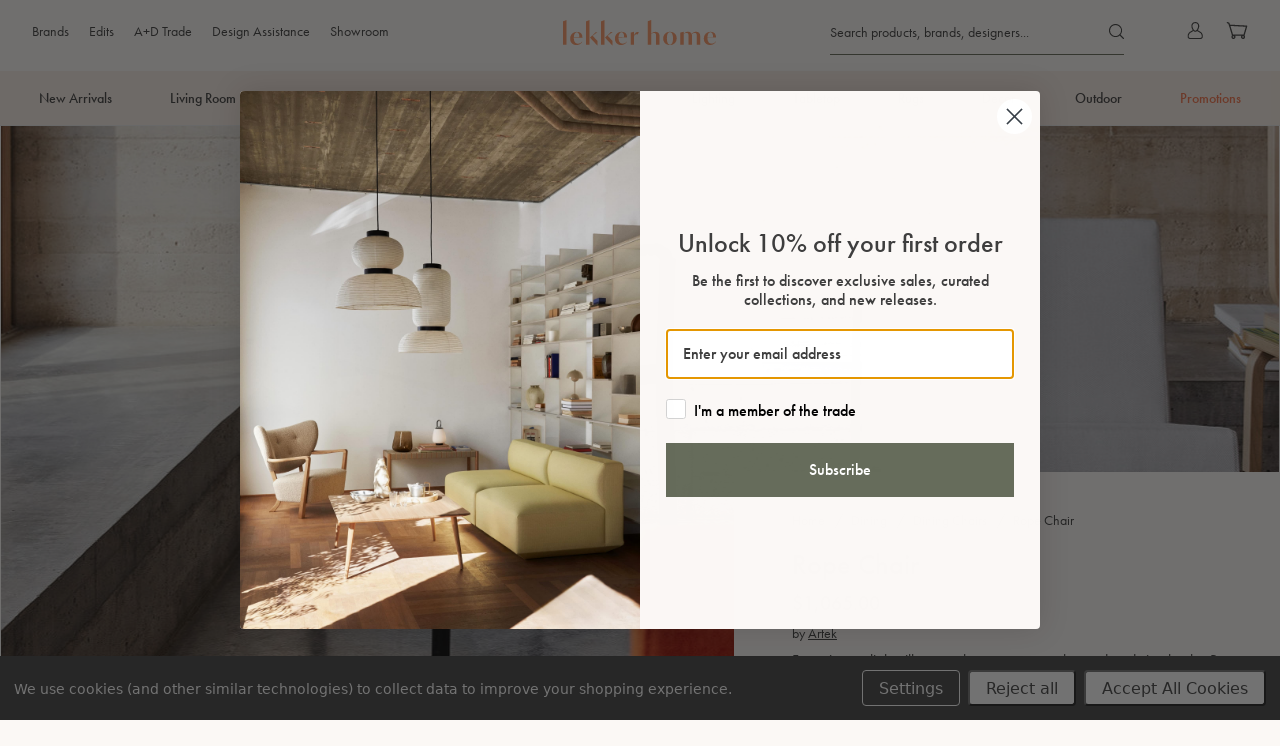

--- FILE ---
content_type: text/html; charset=UTF-8
request_url: https://lekkerhome.com/rope-chair
body_size: 47573
content:


<!doctype html>
<html class="no-js" lang="en">
    <head>
        

        <title>Rope Chair - Lekker Home</title>
        <link rel="dns-prefetch preconnect" href="https://cdn11.bigcommerce.com/s-kvxianwgwu" crossorigin> <meta property="product:price:amount" content="1065" /><meta property="product:price:currency" content="USD" /><meta property="og:url" content="https://lekkerhome.com/rope-chair" /><meta property="og:site_name" content="Lekker Home" /><meta name="keywords" content="Lekker Home, A+D, Contract, Portal, B2B, B2C"><meta name="description" content="Featuring a slight silhouette that appears uncluttered and simple, the Rope Chair from Artek is an artistic addition to any space. Designed by Ronan and Erwan Bouroullec, this chair combines the solid structure of tubes with the pliability of rope for a c"><link rel='canonical' href='https://lekkerhome.com/rope-chair' /><meta name='platform' content='bigcommerce.stencil' /><meta property="og:type" content="product" />
<meta property="og:title" content="Rope Chair" />
<meta property="og:description" content="Featuring a slight silhouette that appears uncluttered and simple, the Rope Chair from Artek is an artistic addition to any space. Designed by Ronan and Erwan Bouroullec, this chair combines the solid structure of tubes with the pliability of rope for a c" />
<meta property="og:image" content="https://cdn11.bigcommerce.com/s-kvxianwgwu/products/13768/images/192738/192738__36686.1711051126.386.513.jpg?c=1" />
<meta property="og:availability" content="instock" />
<meta property="pinterest:richpins" content="enabled" />  <!-- Google Tag Manager - Optimized for performance -->
<script nonce="">
    // Initialize dataLayer immediately for early events
    window.dataLayer = window.dataLayer || [];
    
    // Function to load GTM
    function loadGTM() {
        (function(w,d,s,l,i){
            w[l]=w[l]||[];w[l].push({'gtm.start':
            new Date().getTime(),event:'gtm.js'});var f=d.getElementsByTagName(s)[0],
            j=d.createElement(s),dl=l!='dataLayer'?'&l='+l:'';j.async=true;j.src=
            'https://www.googletagmanager.com/gtm.js?id='+i+dl;f.parentNode.insertBefore(j,f);
        })(window,document,'script','dataLayer','GTM-NRXVT3');
    }
    
    // Load GTM after critical rendering
    if (document.readyState === 'loading') {
        document.addEventListener('DOMContentLoaded', function() {
            setTimeout(loadGTM, 100);
        });
    } else {
        setTimeout(loadGTM, 100);
    }
</script>
<!-- End Google Tag Manager -->
 <!-- Pinterest Tag - Optimized for performance -->
<script nonce="" type="text/javascript">
    // Delay Pinterest loading until after critical rendering
    function loadPinterestTag() {
        if (!window.pintrk) {
            window.pintrk = function() {
                window.pintrk.queue.push(Array.prototype.slice.call(arguments));
            };
            var n = window.pintrk;
            n.queue = [];
            n.version = "3.0";
            var t = document.createElement("script");
            t.async = true;
            t.src = "https://s.pinimg.com/ct/core.js";
            var r = document.getElementsByTagName("script")[0];
            r.parentNode.insertBefore(t, r);
            
            pintrk('load', '2612882930033', { em: '' });
            pintrk('page');
        }
    }
    
    // Load Pinterest after page is fully loaded and user interactions
    if (document.readyState === 'complete') {
        setTimeout(loadPinterestTag, 1000);
    } else {
        window.addEventListener('load', function() {
            setTimeout(loadPinterestTag, 1000);
        });
    }
    
    // Also load on first user interaction
    var userInteracted = false;
    function onFirstInteraction() {
        if (!userInteracted) {
            userInteracted = true;
            loadPinterestTag();
        }
    }
    document.addEventListener('click', onFirstInteraction);
    document.addEventListener('scroll', onFirstInteraction);
    document.addEventListener('touchstart', onFirstInteraction);
</script>
<noscript>
<img height="1" width="1" style="display:none;" alt=""
    src="https://ct.pinterest.com/v3/?event=init&tid=2612882930033&pd[em]=<hashed_email_address>&noscript=1" />
</noscript>
<!-- end Pinterest Tag -->
  

        <link href="https://cdn11.bigcommerce.com/s-kvxianwgwu/product_images/Favicon.png?t&#x3D;1709830879" rel="shortcut icon" />
        <meta name="viewport" content="width=device-width, initial-scale=1" />

        <link rel="preconnect" href="https://use.typekit.net" crossorigin>
        <link rel="preconnect" href="https://p.typekit.net" crossorigin>
        <link rel="preconnect" href="https://cdn11.bigcommerce.com" crossorigin>
        <link rel="preconnect" href="https://static.klaviyo.com" crossorigin>
        <link rel="preconnect" href="https://static-tracking.klaviyo.com" crossorigin>
        <link rel="preconnect" href="https://www.googletagmanager.com" crossorigin>
        <link rel="preconnect" href="https://www.google-analytics.com" crossorigin>
        <link rel="preconnect" href="https://s.pinimg.com" crossorigin>
        <link rel="preconnect" href="https://ct.pinterest.com" crossorigin>
        <link rel="dns-prefetch" href="//checkout-sdk.bigcommerce.com">
        <link rel="dns-prefetch" href="//searchanise-ef84.kxcdn.com">
        <link rel="dns-prefetch" href="//megamenu.space48apps.com">
        <link rel="dns-prefetch" href="//static.cloudflareinsights.com">

        <link rel="preload" href="https://use.typekit.net/zvq6kzw.css" as="style" onload="this.onload=null;this.rel='stylesheet'">
        <noscript><link rel="stylesheet" href="https://use.typekit.net/zvq6kzw.css"></noscript>
        <script nonce="">
            document.documentElement.className =
                document.documentElement.className.replace("no-js", "js");
        </script>

        <script nonce="">
    /**
     * Check for modern browser features, and load polyfills if browser does not appear to support features
     * we need.
     *
     *     Polyfill approach is all or nothing - please import needed polyfills in /assets/src/polyfills.js
     *
     * Inspired by https://philipwalton.com/articles/loading-polyfills-only-when-needed/
     */
    function browserSupportsAllFeatures() {
        return window.Promise
            && window.fetch
            && window.URL
            && window.URLSearchParams
            && window.WeakMap
            // object-fit support
            && ('objectFit' in document.documentElement.style);
    }

    function loadScript(src) {
        var js = document.createElement('script');
        js.src = src;
        js.onerror = function () {
            console.error('Failed to load polyfill script ' + src);
        };
        document.head.appendChild(js);
    }

    if (!browserSupportsAllFeatures()) {
        loadScript('https://cdn11.bigcommerce.com/s-kvxianwgwu/stencil/d728fdb0-b809-013e-bc49-5206ac8bc0f3/e/9d13aad0-de12-013e-b607-56a9e7a677ab/dist/theme-bundle.polyfills.js');
    }
</script>
<script nonce="">window.consentManagerTranslations = `{"locale":"en","locales":{"consent_manager.data_collection_warning":"en","consent_manager.accept_all_cookies":"en","consent_manager.gdpr_settings":"en","consent_manager.manage_data_collection_preferences":"en","consent_manager.data_collection_preferences":"en","consent_manager.use_data_by_cookies":"en","consent_manager.data_categories_table":"en","consent_manager.allow":"en","consent_manager.accept":"en","consent_manager.deny":"en","consent_manager.dismiss":"en","consent_manager.reject_all":"en","consent_manager.category":"en","consent_manager.purpose":"en","consent_manager.functional_category":"en","consent_manager.functional_purpose":"en","consent_manager.analytics_category":"en","consent_manager.analytics_purpose":"en","consent_manager.targeting_category":"en","consent_manager.advertising_category":"en","consent_manager.advertising_purpose":"en","consent_manager.essential_category":"en","consent_manager.esential_purpose":"en","consent_manager.yes":"en","consent_manager.no":"en","consent_manager.not_available":"en","consent_manager.cancel":"en","consent_manager.save":"en","consent_manager.back_to_preferences":"en","consent_manager.close_without_changes":"en","consent_manager.unsaved_changes":"en","consent_manager.by_using":"en","consent_manager.agree_on_data_collection":"en","consent_manager.change_preferences":"en","consent_manager.cancel_dialog_title":"en","consent_manager.privacy_policy":"en","consent_manager.allow_category_tracking":"en","consent_manager.disallow_category_tracking":"en"},"translations":{"consent_manager.data_collection_warning":"We use cookies (and other similar technologies) to collect data to improve your shopping experience.","consent_manager.accept_all_cookies":"Accept All Cookies","consent_manager.gdpr_settings":"Settings","consent_manager.manage_data_collection_preferences":"Manage Website Data Collection Preferences","consent_manager.data_collection_preferences":"Website Data Collection Preferences","consent_manager.use_data_by_cookies":" uses data collected by cookies and JavaScript libraries to improve your shopping experience.","consent_manager.data_categories_table":"The table below outlines how we use this data by category. To opt out of a category of data collection, select 'No' and save your preferences.","consent_manager.allow":"Allow","consent_manager.accept":"Accept","consent_manager.deny":"Deny","consent_manager.dismiss":"Dismiss","consent_manager.reject_all":"Reject all","consent_manager.category":"Category","consent_manager.purpose":"Purpose","consent_manager.functional_category":"Functional","consent_manager.functional_purpose":"Enables enhanced functionality, such as videos and live chat. If you do not allow these, then some or all of these functions may not work properly.","consent_manager.analytics_category":"Analytics","consent_manager.analytics_purpose":"Provide statistical information on site usage, e.g., web analytics so we can improve this website over time.","consent_manager.targeting_category":"Targeting","consent_manager.advertising_category":"Advertising","consent_manager.advertising_purpose":"Used to create profiles or personalize content to enhance your shopping experience.","consent_manager.essential_category":"Essential","consent_manager.esential_purpose":"Essential for the site and any requested services to work, but do not perform any additional or secondary function.","consent_manager.yes":"Yes","consent_manager.no":"No","consent_manager.not_available":"N/A","consent_manager.cancel":"Cancel","consent_manager.save":"Save","consent_manager.back_to_preferences":"Back to Preferences","consent_manager.close_without_changes":"You have unsaved changes to your data collection preferences. Are you sure you want to close without saving?","consent_manager.unsaved_changes":"You have unsaved changes","consent_manager.by_using":"By using our website, you're agreeing to our","consent_manager.agree_on_data_collection":"By using our website, you're agreeing to the collection of data as described in our ","consent_manager.change_preferences":"You can change your preferences at any time","consent_manager.cancel_dialog_title":"Are you sure you want to cancel?","consent_manager.privacy_policy":"Privacy Policy","consent_manager.allow_category_tracking":"Allow [CATEGORY_NAME] tracking","consent_manager.disallow_category_tracking":"Disallow [CATEGORY_NAME] tracking"}}`;</script>

<script nonce="">
    // Only load visible elements until the onload event fires, after which preload nearby elements.
    window.lazySizesConfig = window.lazySizesConfig || {};
    window.lazySizesConfig.loadMode = 1;
    window.lazySizesConfig.expand = 0;
    // add simple support for background images:
    document.addEventListener('lazybeforeunveil', function(e){
        var bg = e.target.getAttribute('data-bg');
        if(bg){
            e.target.style.backgroundImage = 'url(' + bg + ')';
        }
    });
</script>



<script data-bundle-asset defer src="https://cdn11.bigcommerce.com/s-kvxianwgwu/stencil/d728fdb0-b809-013e-bc49-5206ac8bc0f3/e/9d13aad0-de12-013e-b607-56a9e7a677ab/dist/theme-bundle.main_head.js" async></script>

<script nonce="">
    window.addEventListener('DOMContentLoaded', function() {
        if (window.initALDataTags) window.initALDataTags();
    });
</script>
 

        <style nonce="">
            /* Critical styles for initial render */
            html{line-height:1.15;-webkit-text-size-adjust:100%;box-sizing:border-box}
            *,*::before,*::after{box-sizing:inherit}
            body{margin:0;font-family:-apple-system,BlinkMacSystemFont,"Segoe UI",Roboto,sans-serif;background:#fff}
            .skip-to-main-link{position:absolute;top:-40px;left:6px;z-index:999999;padding:8px 16px;text-decoration:none;background:#000;color:#fff}
            .skip-to-main-link:focus{top:6px}
            
            /* Header critical styles */
            .header{background:#fff;border-bottom:1px solid #e5e5e5;position:relative;z-index:100}
            .header.fixed{left:0;position:fixed;top:0;width:100%;z-index:101}
            .header-main{background-color:#fff;position:relative;z-index:102}
            .wrapper{margin:0 auto;max-width:1200px;padding:0 20px;position:relative;width:100%}
            
            /* Logo critical styles */
            .header-logo{height:60px;line-height:60px;margin:0 auto;text-align:center}
            .header-logo-image{max-height:60px;vertical-align:middle}
            
            /* Navigation critical styles */
            .navPages{display:flex;align-items:center}
            .navPages ul{list-style:none;margin:0;padding:0}
            .navPages-list{display:flex;justify-content:space-between;align-items:center}
            .navPages-action{color:#333;display:block;font-size:14px;font-weight:500;text-decoration:none;padding:10px}
            
            /* User nav critical styles */
            .navUser-section{align-items:center;display:flex;gap:25px;justify-content:flex-end;list-style:none;margin:0}
            .navUser-item{display:inline-block}
            .navUser-action{color:#333;display:flex;align-items:center;text-decoration:none;padding:10px}
            
            /* Body and layout critical styles */
            .body{min-height:50vh;overflow:hidden}
            .main{min-height:50vh}
            
            /* Performance: lazy loading styles */
            .lazyload{opacity:0}
            .lazyloaded{opacity:1;transition:opacity 300ms}
            [loading=lazy]{opacity:0}
            [loading=lazy].loaded{opacity:1;transition:opacity 300ms}
            
            /* Mobile menu critical styles */
            .menu-icon{align-items:center;color:#333;display:flex;height:60px;justify-content:center;padding:0 10px;position:relative}
            .menu-icon .icon{fill:currentColor;height:22px;width:22px}
            
            /* Foundation namespace fix */
            meta.foundation-data-attribute-namespace{font-family:false}
            
            /* Critical responsive styles */
            @media (max-width:767px){
                .wrapper{padding:0 15px}
                .header-logo{height:50px;line-height:50px}
                .header-logo-image{max-height:50px}
                .menu-icon{height:50px}
                .navPages-list{display:none}
            }
            
            /* Initial loading state to prevent FOUC */
            .off-canvas-wrap{visibility:hidden}
            .js .off-canvas-wrap{visibility:visible}
        </style>

        <link data-stencil-stylesheet href="https://cdn11.bigcommerce.com/s-kvxianwgwu/stencil/d728fdb0-b809-013e-bc49-5206ac8bc0f3/e/9d13aad0-de12-013e-b607-56a9e7a677ab/css/theme-f209c910-ddfe-013e-df1d-6ad19633e87c.css" rel="stylesheet">

        <!-- Start Tracking Code for analytics_facebook -->

<script data-bc-cookie-consent="4" type="text/plain">
!function(f,b,e,v,n,t,s){if(f.fbq)return;n=f.fbq=function(){n.callMethod?n.callMethod.apply(n,arguments):n.queue.push(arguments)};if(!f._fbq)f._fbq=n;n.push=n;n.loaded=!0;n.version='2.0';n.queue=[];t=b.createElement(e);t.async=!0;t.src=v;s=b.getElementsByTagName(e)[0];s.parentNode.insertBefore(t,s)}(window,document,'script','https://connect.facebook.net/en_US/fbevents.js');

fbq('set', 'autoConfig', 'false', '1459986661544722');
fbq('dataProcessingOptions', []);
fbq('init', '1459986661544722', {"external_id":"2947e19c-c923-45b8-a763-3dc217c8e8be"});
fbq('set', 'agent', 'bigcommerce', '1459986661544722');

function trackEvents() {
    var pathName = window.location.pathname;

    fbq('track', 'PageView', {}, "");

    // Search events start -- only fire if the shopper lands on the /search.php page
    if (pathName.indexOf('/search.php') === 0 && getUrlParameter('search_query')) {
        fbq('track', 'Search', {
            content_type: 'product_group',
            content_ids: [],
            search_string: getUrlParameter('search_query')
        });
    }
    // Search events end

    // Wishlist events start -- only fire if the shopper attempts to add an item to their wishlist
    if (pathName.indexOf('/wishlist.php') === 0 && getUrlParameter('added_product_id')) {
        fbq('track', 'AddToWishlist', {
            content_type: 'product_group',
            content_ids: []
        });
    }
    // Wishlist events end

    // Lead events start -- only fire if the shopper subscribes to newsletter
    if (pathName.indexOf('/subscribe.php') === 0 && getUrlParameter('result') === 'success') {
        fbq('track', 'Lead', {});
    }
    // Lead events end

    // Registration events start -- only fire if the shopper registers an account
    if (pathName.indexOf('/login.php') === 0 && getUrlParameter('action') === 'account_created') {
        fbq('track', 'CompleteRegistration', {}, "");
    }
    // Registration events end

    

    function getUrlParameter(name) {
        var cleanName = name.replace(/[\[]/, '\[').replace(/[\]]/, '\]');
        var regex = new RegExp('[\?&]' + cleanName + '=([^&#]*)');
        var results = regex.exec(window.location.search);
        return results === null ? '' : decodeURIComponent(results[1].replace(/\+/g, ' '));
    }
}

if (window.addEventListener) {
    window.addEventListener("load", trackEvents, false)
}
</script>
<noscript><img height="1" width="1" style="display:none" alt="null" src="https://www.facebook.com/tr?id=1459986661544722&ev=PageView&noscript=1&a=plbigcommerce1.2&eid="/></noscript>

<!-- End Tracking Code for analytics_facebook -->

<!-- Start Tracking Code for analytics_googleanalytics4 -->

<script data-cfasync="false" src="https://cdn11.bigcommerce.com/shared/js/google_analytics4_bodl_subscribers-358423becf5d870b8b603a81de597c10f6bc7699.js" integrity="sha256-gtOfJ3Avc1pEE/hx6SKj/96cca7JvfqllWA9FTQJyfI=" crossorigin="anonymous"></script>
<script data-cfasync="false">
  (function () {
    window.dataLayer = window.dataLayer || [];

    function gtag(){
        dataLayer.push(arguments);
    }

    function initGA4(event) {
         function setupGtag() {
            function configureGtag() {
                gtag('js', new Date());
                gtag('set', 'developer_id.dMjk3Nj', true);
                gtag('config', 'G-3S552WT1V4');
            }

            var script = document.createElement('script');

            script.src = 'https://www.googletagmanager.com/gtag/js?id=G-3S552WT1V4';
            script.async = true;
            script.onload = configureGtag;

            document.head.appendChild(script);
        }

        setupGtag();

        if (typeof subscribeOnBodlEvents === 'function') {
            subscribeOnBodlEvents('G-3S552WT1V4', true);
        }

        window.removeEventListener(event.type, initGA4);
    }

    gtag('consent', 'default', {"ad_storage":"denied","ad_user_data":"denied","ad_personalization":"denied","analytics_storage":"denied","functionality_storage":"denied"})
            

    var eventName = document.readyState === 'complete' ? 'consentScriptsLoaded' : 'DOMContentLoaded';
    window.addEventListener(eventName, initGA4, false);
  })()
</script>

<!-- End Tracking Code for analytics_googleanalytics4 -->

<!-- Start Tracking Code for analytics_siteverification -->

<script async src="https://www.googletagmanager.com/gtag/js?id=AW-1001825086"></script>
<script>
  window.dataLayer = window.dataLayer || [];
  function gtag(){dataLayer.push(arguments);}
  gtag('js', new Date());
  gtag('config', 'AW-1001825086',  {'allow_enhanced_conversions':true});
</script>


<!-- End Tracking Code for analytics_siteverification -->


<script type="text/javascript" src="https://checkout-sdk.bigcommerce.com/v1/loader.js" defer ></script>
<script src="https://www.google.com/recaptcha/api.js" async defer></script>
<script>window.consentManagerStoreConfig = function () { return {"storeName":"Lekker Home","privacyPolicyUrl":"","writeKey":null,"improvedConsentManagerEnabled":true,"AlwaysIncludeScriptsWithConsentTag":true}; };</script>
<script type="text/javascript" src="https://cdn11.bigcommerce.com/shared/js/bodl-consent-32a446f5a681a22e8af09a4ab8f4e4b6deda6487.js" integrity="sha256-uitfaufFdsW9ELiQEkeOgsYedtr3BuhVvA4WaPhIZZY=" crossorigin="anonymous" defer></script>
<script type="text/javascript" src="https://cdn11.bigcommerce.com/shared/js/storefront/consent-manager-config-3013a89bb0485f417056882e3b5cf19e6588b7ba.js" defer></script>
<script type="text/javascript" src="https://cdn11.bigcommerce.com/shared/js/storefront/consent-manager-08633fe15aba542118c03f6d45457262fa9fac88.js" defer></script>
<script type="text/javascript">
var BCData = {"product_attributes":{"sku":"281 045","upc":null,"mpn":null,"gtin":null,"weight":null,"base":true,"image":null,"price":{"without_tax":{"formatted":"$1,065.00","value":1065,"currency":"USD"},"tax_label":"Sales Tax"},"stock":null,"instock":true,"stock_message":null,"purchasable":true,"purchasing_message":null,"call_for_price_message":null}};
</script>
<script src='https://searchserverapi1.com/widgets/bigcommerce/init.js?api_key=7a6d7Z1S1V' async  ></script><script data-bc-cookie-consent="3" type="text/plain" async="" src="https://www.clarity.ms/tag/ck4kr4y8ic?ref=gtm"></script><script>
var b2bHideBodyStyle = document.createElement('style');
b2bHideBodyStyle.id = 'b2b-account-page-hide-body';
 const removeCart = () => {
   const style = document.createElement('style');
   style.type = 'text/css';
   style.id = 'b2bPermissions-cartElement-id'
   style.innerHTML='[href="/cart.php"], #form-action-addToCart, [data-button-type="add-cart"], .button--cardAdd, .card-figcaption-button, [data-emthemesmodez-cart-item-add], .add-to-cart-button { display: none !important }'
   document.getElementsByTagName('head').item(0).appendChild(style); 
 }
 removeCart()
</script><script data-bc-cookie-consent="3" type="text/plain" async defer src="https://tools.luckyorange.com/core/lo.js?site-id=8e036829"></script><script>
const params = getParams();
if (params.redirect && params.id) {
	if (params._ke) {
		setCookie('__kla_id', params._ke, 900);
	}
	const prevId = localStorage.getItem('prevCartId');
	if (params.id !== prevId) {
		window.location.href = params.redirect;
	}
}

function setCookie(name, value, days) {
	let expires = "";
	if (days) {
		const date = new Date();
		date.setTime(date.getTime() + (days * 24 * 60 * 60 * 1000));
		expires = "; expires=" + date.toUTCString();
	}
	document.cookie = name + "=" + (value || "") + expires + "; path=/";
}

function getParams() {
	const vars = {};
	const parts = window.location.href.replace(/[?&]+([^=&]+)=([^&]*)/gi,
		function (m, key, value) {
			vars[key] = decodeURIComponent(value);
		});
	return vars;
}
</script>
 <script data-cfasync="false" src="https://microapps.bigcommerce.com/bodl-events/1.9.4/index.js" integrity="sha256-Y0tDj1qsyiKBRibKllwV0ZJ1aFlGYaHHGl/oUFoXJ7Y=" nonce="" crossorigin="anonymous"></script>
 <script data-cfasync="false" nonce="">

 (function() {
    function decodeBase64(base64) {
       const text = atob(base64);
       const length = text.length;
       const bytes = new Uint8Array(length);
       for (let i = 0; i < length; i++) {
          bytes[i] = text.charCodeAt(i);
       }
       const decoder = new TextDecoder();
       return decoder.decode(bytes);
    }
    window.bodl = JSON.parse(decodeBase64("[base64]"));
 })()

 </script>

<script nonce="">
(function () {
    var xmlHttp = new XMLHttpRequest();

    xmlHttp.open('POST', 'https://bes.gcp.data.bigcommerce.com/nobot');
    xmlHttp.setRequestHeader('Content-Type', 'application/json');
    xmlHttp.send('{"store_id":"1003117248","timezone_offset":"-4.0","timestamp":"2026-01-28T09:22:59.96137900Z","visit_id":"ede08ee0-410f-48e4-b87e-4f0cd95e6a15","channel_id":1}');
})();
</script>

  
    </head>
    <body>
        <a
            id="skip-to-main-content-link"
            class="skip-to-main-link print--hide"
            href="#MainContent"
            >Skip to Main Content</a
        >
        <svg
            data-src="https://cdn11.bigcommerce.com/s-kvxianwgwu/stencil/d728fdb0-b809-013e-bc49-5206ac8bc0f3/e/9d13aad0-de12-013e-b607-56a9e7a677ab/img/icon-sprite.svg"
            class="icons-svg-sprite"
        ></svg>

        <!-- Google Tag Manager (noscript) -->
<noscript><iframe src="https://www.googletagmanager.com/ns.html?id=GTM-NRXVT3"
height="0" width="0" style="display:none;visibility:hidden"></iframe></noscript>
<!-- End Google Tag Manager (noscript) -->
        <div class="off-canvas-wrap" data-offcanvas>
            <div class="inner-wrap">
                <header class="header  sticky-header" role="banner">
    <div class="header-main">
        <div class="header-top">
            <div class="wrapper">
                <div class="grid align-items-center header-top-wrapper">
                    <div class="grid__item large-up--hide one-quarter">
                        <button class="left-off-canvas-toggle menu-icon menu-toggle button--unstyled" type="button">
                            <svg class="icon" aria-hidden="true">
                                <use href="#icon-hamburger" />
                            </svg>
                            <span class="is-srOnly">Menu</span>
                        </button>
                    </div>

                    <div class="grid__item medium-down--hide medium-up--two-fifths small-down--hide navUser">
                        <ul class="navUser-section start">
                            <li class="navUser-item"><a class="navUser-action" href="/brands">Brands</a></li>
                            <li class="navUser-item"><a class="navUser-action" href="/edits">Edits</a></li>
                            <li class="navUser-item"><a class="navUser-action" href="/a-d-trade-program/">A+D Trade</a></li>
                            <li class="navUser-item"><a class="navUser-action" href="/design-assistance">Design Assistance</a></li>
                            <li class="navUser-item"><a class="navUser-action" href="/showroom">Showroom</a></li>
                        </ul>
                    </div>

                    <div class="grid__item  medium-up--one-fifth medium-down--one-half grid__item--logo">
                        <div class="logo-wrap">
                                <div class="header-logo text-center">
                                    <a href="https://lekkerhome.com/" class="header-logo__link" data-header-logo-link>
        <img class="header-logo-svg" src="https://cdn11.bigcommerce.com/s-kvxianwgwu/stencil/d728fdb0-b809-013e-bc49-5206ac8bc0f3/e/9d13aad0-de12-013e-b607-56a9e7a677ab/img/logo.svg" alt="Lekker Home">
</a>
                                </div>
                        </div>
                    </div>

                    <div class="grid__item one-quarter large-up--two-fifths">
                        <div class="navUser-container">
                            <nav class="navUser" role="presentation"  aria-label="User actions">


    <ul class="navUser-section navUser-section--alt">
                    <li class="navUser-item navUser-item--search medium-down--hide">
            <div class="header-search-form-wrapper" data-search-form>
                <form  role="search" class="form display-flex" onsubmit="return false" data-url="/search.php" data-quick-search-form>
    <fieldset class="form-fieldset">
        <legend class="is-srOnly">Quick Search Form</legend>
        <div class="form-field floating-label">
            <input class="form-input"
                    data-search-quick
                    name="quick_search_form"
                    id="quick_search_form"
                    data-error-message="Search field cannot be empty."
                    autocomplete="off"
                    value=""
                    placeholder="Search products, brands, designers..."
            >
            <label class="quick-search-label" for="quick_search_form">Search products, brands, designers...</label>
        </div>
    </fieldset>
    <button type="submit" class="button button--unstyled">
        <span class="is-srOnly">Search products, brands, designers...</span>
        <svg class="icon" aria-hidden="true"><use href="#icon-search" /></svg>
    </button>
</form>
<section class="quickSearchResults" data-bind="html: results">
    <div data-quick-search-results>
    </div>
    <p class="quickSearchMessage">
    </p>
    <div class="quickSearchResults--view-all text-center">
        <button type="button" data-view-all-search class="button button--primary">View All Results</button>
    </div>
</section>
<p role="status"
    aria-live="polite"
    class="aria-description--hidden"
    data-search-aria-message-predefined-text="product results for"
></p>
            </div>
        </li>
        <li class="navUser-item navUser-item--account small-down--hide">
            <a class="navUser-action" href="/login.php">
                <svg class="icon" aria-hidden="true">
                    <use href="#icon-account" />
                </svg>
                <span class="is-srOnly">Sign in</span>
            </a>
        </li>
        <li class="navUser-item navUser-item--cart">
            <a class="navUser-action" data-cart-preview  data-dropdown="cart-preview-dropdown" data-options="align:right"  href="/cart.php">
                <svg class="icon" aria-hidden="true">
                    <use href="#icon-cart" />
                </svg>
                <span class="is-srOnly">Cart</span>
                <span class="countPill cart-quantity">0</span>
            </a>
                <div class="dropdown-menu" id="cart-preview-dropdown" data-dropdown-content data-autoclose="false" aria-hidden="true">
                </div>
        </li>
    </ul>
</nav>
                        </div>
                    </div>

                </div>
            </div>
        </div>
        <div class="navPages-container medium-down--hide" id="menu" data-menu>
            <div class="wrapper">
                <nav class="navPages menuNav">
    <ul class="navPages-list">


                
    
<li class="navPages-item has-hover navPage-item--dropdown">
    <div class="link-button-holder">
    <a href="https://lekkerhome.com/new-arrivals/" class="navPages-action has-subMenu top-level-link"
        >
        <span class="link-text-wrap">New Arrivals</span>
    </a>
        <button type="button" class="button--unstyled button-open-submenu" data-open-submenu>
            <span class="is-srOnly">Open New Arrivals Submenu</span>
            <svg class="icon icon-chevron-down" focusable="false"><use href="#icon-down-arrow"></use></svg>
        </button>
</div>
		
<div class="navPage-subMenu" id="navPages-new-arrivals">
    <ul class="navPage-subMenu-list">
                <li class="navPages-item navPage-subMenu-item">
        <a href="https://lekkerhome.com/new-arrivals/living-room/" class="navPages-action  navPage-subMenu-action">
        Living Room
    </a>
</li>
                <li class="navPages-item navPage-subMenu-item">
        <a href="https://lekkerhome.com/new-arrivals/dining/" class="navPages-action  navPage-subMenu-action">
        Dining
    </a>
</li>
                <li class="navPages-item navPage-subMenu-item">
        <a href="https://lekkerhome.com/new-arrivals/bedroom/" class="navPages-action  navPage-subMenu-action">
        Bedroom
    </a>
</li>
                <li class="navPages-item navPage-subMenu-item">
        <a href="https://lekkerhome.com/new-arrivals/office/" class="navPages-action  navPage-subMenu-action">
        Office
    </a>
</li>
                <li class="navPages-item navPage-subMenu-item">
        <a href="https://lekkerhome.com/new-arrivals/lighting/" class="navPages-action  navPage-subMenu-action">
        Lighting
    </a>
</li>
                <li class="navPages-item navPage-subMenu-item">
        <a href="https://lekkerhome.com/new-arrivals/tabletop/" class="navPages-action  navPage-subMenu-action">
        Tabletop
    </a>
</li>
                <li class="navPages-item navPage-subMenu-item">
        <a href="https://lekkerhome.com/new-arrivals/rugs/" class="navPages-action  navPage-subMenu-action">
        Rugs
    </a>
</li>
                <li class="navPages-item navPage-subMenu-item">
        <a href="https://lekkerhome.com/new-arrivals/decor/" class="navPages-action  navPage-subMenu-action">
        Decor
    </a>
</li>
                <li class="navPages-item navPage-subMenu-item">
        <a href="https://lekkerhome.com/new-arrivals/outdoor/" class="navPages-action  navPage-subMenu-action">
        Outdoor
    </a>
</li>
                <li class="navPages-item navPage-subMenu-item">
        <a href="https://lekkerhome.com/new-arrivals/storage/" class="navPages-action  navPage-subMenu-action">
        Storage
    </a>
</li>

        <li class="navPages-item navPage-subMenu-item">
            <a href="https://lekkerhome.com/new-arrivals/" class="navPages-action navPage-subMenu-action shop-all">Shop All</a>
        </li>
    </ul>
</div>


</li>
                
    
<li class="navPages-item has-hover navPage-item--dropdown">
    <div class="link-button-holder">
    <a href="https://lekkerhome.com/living-room/" class="navPages-action has-subMenu top-level-link"
        >
        <span class="link-text-wrap">Living Room</span>
    </a>
        <button type="button" class="button--unstyled button-open-submenu" data-open-submenu>
            <span class="is-srOnly">Open Living Room Submenu</span>
            <svg class="icon icon-chevron-down" focusable="false"><use href="#icon-down-arrow"></use></svg>
        </button>
</div>
		
<div class="navPage-subMenu" id="navPages-living-room">
    <ul class="navPage-subMenu-list">
                <li class="navPages-item navPage-subMenu-item navPage-thirdMenu-item">
    <a href="https://lekkerhome.com/living-room/sofas/" class="navPages-action has-subMenu">Sofas</a>
    <ul class="navPage-thirdMenu-list">
            <li class="navPages-item navPage-subMenu-item">
        <a href="https://lekkerhome.com/living-room/sofas/by-material/" class="navPages-action  navPage-subMenu-action">
        By Material
    </a>
</li>
            <li class="navPages-item navPage-subMenu-item">
        <a href="https://lekkerhome.com/living-room/sofas/by-width/" class="navPages-action  navPage-subMenu-action">
        By Width
    </a>
</li>
            <li class="navPages-item navPage-subMenu-item">
        <a href="https://lekkerhome.com/living-room/sofas/by-seating-capacity/" class="navPages-action  navPage-subMenu-action">
        By Seating Capacity
    </a>
</li>
    </ul>
</li>

                <li class="navPages-item navPage-subMenu-item">
        <a href="https://lekkerhome.com/living-room/sectionals/" class="navPages-action  navPage-subMenu-action">
        Sectionals
    </a>
</li>
                <li class="navPages-item navPage-subMenu-item">
        <a href="https://lekkerhome.com/living-room/sleepers-daybeds/" class="navPages-action  navPage-subMenu-action">
        Sleepers + Daybeds
    </a>
</li>
                <li class="navPages-item navPage-subMenu-item">
        <a href="https://lekkerhome.com/living-room/lounge-chairs/" class="navPages-action  navPage-subMenu-action">
        Lounge Chairs
    </a>
</li>
                <li class="navPages-item navPage-subMenu-item">
        <a href="https://lekkerhome.com/living-room/poufs-ottomans/" class="navPages-action  navPage-subMenu-action">
        Poufs + Ottomans
    </a>
</li>
                <li class="navPages-item navPage-subMenu-item">
        <a href="https://lekkerhome.com/living-room/side-tables/" class="navPages-action  navPage-subMenu-action">
        Side Tables
    </a>
</li>
                <li class="navPages-item navPage-subMenu-item">
        <a href="https://lekkerhome.com/living-room/coffee-tables/" class="navPages-action  navPage-subMenu-action">
        Coffee Tables
    </a>
</li>
                <li class="navPages-item navPage-subMenu-item navPage-thirdMenu-item">
    <a href="https://lekkerhome.com/modular-collections/-1/" class="navPages-action has-subMenu">Modular Collections</a>
    <ul class="navPage-thirdMenu-list">
            <li class="navPages-item navPage-subMenu-item">
        <a href="https://lekkerhome.com/n701-modular-collection/" class="navPages-action  navPage-subMenu-action">
        N701 Modular Collection
    </a>
</li>
            <li class="navPages-item navPage-subMenu-item">
        <a href="https://lekkerhome.com/develius-modular-collection/" class="navPages-action  navPage-subMenu-action">
        Develius Modular Collection
    </a>
</li>
            <li class="navPages-item navPage-subMenu-item">
        <a href="https://lekkerhome.com/develius-mellow-modular-collection/" class="navPages-action  navPage-subMenu-action">
        Develius Mellow Modular Collection
    </a>
</li>
            <li class="navPages-item navPage-subMenu-item">
        <a href="https://lekkerhome.com/eave-modular-collection/" class="navPages-action  navPage-subMenu-action">
        Eave Modular Collection
    </a>
</li>
            <li class="navPages-item navPage-subMenu-item">
        <a href="https://lekkerhome.com/eave-seamline-modular-collection/" class="navPages-action  navPage-subMenu-action">
        Eave Seamline Modular Collection
    </a>
</li>
            <li class="navPages-item navPage-subMenu-item">
        <a href="https://lekkerhome.com/product-collections/collar-modular-collection/" class="navPages-action  navPage-subMenu-action">
        Collar Modular Collection
    </a>
</li>
            <li class="navPages-item navPage-subMenu-item">
        <a href="https://lekkerhome.com/product-collections/in-situ-modular-collection/" class="navPages-action  navPage-subMenu-action">
        In Situ Modular Collection
    </a>
</li>
            <li class="navPages-item navPage-subMenu-item">
        <a href="https://lekkerhome.com/m2-product/connect-soft-modular-collection/" class="navPages-action  navPage-subMenu-action">
        Connect Soft Modular Collection
    </a>
</li>
            <li class="navPages-item navPage-subMenu-item">
        <a href="https://lekkerhome.com/product-collections/circuit-modular-collection/" class="navPages-action  navPage-subMenu-action">
        Circuit Modular Collection
    </a>
</li>
            <li class="navPages-item navPage-subMenu-item">
        <a href="https://lekkerhome.com/product-collections/embrace-modular-collection/" class="navPages-action  navPage-subMenu-action">
        Embrace Modular Collection
    </a>
</li>
    </ul>
</li>

                <li class="navPages-item navPage-subMenu-item navPage-thirdMenu-item">
    <a href="https://lekkerhome.com/living-room/seating-collections/" class="navPages-action has-subMenu">Seating Collections</a>
    <ul class="navPage-thirdMenu-list">
            <li class="navPages-item navPage-subMenu-item">
        <a href="https://lekkerhome.com/petra-collection/" class="navPages-action  navPage-subMenu-action">
        The Petra Collection
    </a>
</li>
            <li class="navPages-item navPage-subMenu-item">
        <a href="https://lekkerhome.com/pacha-collection/" class="navPages-action  navPage-subMenu-action">
        The Pacha Collection
    </a>
</li>
            <li class="navPages-item navPage-subMenu-item">
        <a href="https://lekkerhome.com/living-room/seating-collections/the-rico-collection/" class="navPages-action  navPage-subMenu-action">
        The Rico Collection
    </a>
</li>
            <li class="navPages-item navPage-subMenu-item">
        <a href="https://lekkerhome.com/brasilia-collection/" class="navPages-action  navPage-subMenu-action">
        The Brasilia Collection
    </a>
</li>
            <li class="navPages-item navPage-subMenu-item">
        <a href="https://lekkerhome.com/barrow-collection/" class="navPages-action  navPage-subMenu-action">
        The Barrow Collection
    </a>
</li>
            <li class="navPages-item navPage-subMenu-item">
        <a href="https://lekkerhome.com/offset-collection/" class="navPages-action  navPage-subMenu-action">
        The Offset Collection
    </a>
</li>
            <li class="navPages-item navPage-subMenu-item">
        <a href="https://lekkerhome.com/wonder-collection/" class="navPages-action  navPage-subMenu-action">
        The Wonder Collection
    </a>
</li>
            <li class="navPages-item navPage-subMenu-item">
        <a href="https://lekkerhome.com/loafer-collection/" class="navPages-action  navPage-subMenu-action">
        The Loafer Collection
    </a>
</li>
            <li class="navPages-item navPage-subMenu-item">
        <a href="https://lekkerhome.com/margas-collection/" class="navPages-action  navPage-subMenu-action">
        The Margas Collection
    </a>
</li>
            <li class="navPages-item navPage-subMenu-item">
        <a href="https://lekkerhome.com/cloud-collection/" class="navPages-action  navPage-subMenu-action">
        The Cloud Collection
    </a>
</li>
            <li class="navPages-item navPage-subMenu-item">
        <a href="https://lekkerhome.com/inland-collection/" class="navPages-action  navPage-subMenu-action">
        The Inland Collection
    </a>
</li>
    </ul>
</li>

                <li class="navPages-item navPage-subMenu-item">
        <a href="https://lekkerhome.com/living-room/quickship/" class="navPages-action  navPage-subMenu-action">
        Quickship
    </a>
</li>

        <li class="navPages-item navPage-subMenu-item">
            <a href="https://lekkerhome.com/living-room/" class="navPages-action navPage-subMenu-action shop-all">Shop All</a>
        </li>
    </ul>
</div>


</li>
                
    
<li class="navPages-item has-hover navPage-item--dropdown">
    <div class="link-button-holder">
    <a href="https://lekkerhome.com/dining/" class="navPages-action has-subMenu top-level-link"
        >
        <span class="link-text-wrap">Dining</span>
    </a>
        <button type="button" class="button--unstyled button-open-submenu" data-open-submenu>
            <span class="is-srOnly">Open Dining Submenu</span>
            <svg class="icon icon-chevron-down" focusable="false"><use href="#icon-down-arrow"></use></svg>
        </button>
</div>
		
<div class="navPage-subMenu" id="navPages-dining">
    <ul class="navPage-subMenu-list">
                <li class="navPages-item navPage-subMenu-item">
        <a href="https://lekkerhome.com/dining/benches/" class="navPages-action  navPage-subMenu-action">
        Benches
    </a>
</li>
                <li class="navPages-item navPage-subMenu-item navPage-thirdMenu-item">
    <a href="https://lekkerhome.com/dining/dining-tables/" class="navPages-action has-subMenu">Dining Tables</a>
    <ul class="navPage-thirdMenu-list">
            <li class="navPages-item navPage-subMenu-item">
        <a href="https://lekkerhome.com/dining/dining-tables/rectangular-dining-tables/" class="navPages-action  navPage-subMenu-action">
        Rectangular Dining Tables
    </a>
</li>
            <li class="navPages-item navPage-subMenu-item">
        <a href="https://lekkerhome.com/dining/dining-tables/round-dining-tables/" class="navPages-action  navPage-subMenu-action">
        Round Dining Tables
    </a>
</li>
            <li class="navPages-item navPage-subMenu-item">
        <a href="https://lekkerhome.com/dining/dining-tables/expandable-dining-tables/" class="navPages-action  navPage-subMenu-action">
        Expandable Dining Tables
    </a>
</li>
            <li class="navPages-item navPage-subMenu-item">
        <a href="https://lekkerhome.com/dining/dining-tables/bistro-cafe-tables/" class="navPages-action  navPage-subMenu-action">
        Bistro + Café Tables
    </a>
</li>
            <li class="navPages-item navPage-subMenu-item">
        <a href="https://lekkerhome.com/dining/dining-tables/square-dining-tables/" class="navPages-action  navPage-subMenu-action">
        Square Dining Tables
    </a>
</li>
            <li class="navPages-item navPage-subMenu-item">
        <a href="https://lekkerhome.com/dining/dining-tables/oval-dining-tables/" class="navPages-action  navPage-subMenu-action">
        Oval Dining Tables
    </a>
</li>
            <li class="navPages-item navPage-subMenu-item">
        <a href="https://lekkerhome.com/dining/dining-tables/by-size/" class="navPages-action  navPage-subMenu-action">
        By Size
    </a>
</li>
    </ul>
</li>

                <li class="navPages-item navPage-subMenu-item">
        <a href="https://lekkerhome.com/dining/dining-chairs/" class="navPages-action  navPage-subMenu-action">
        Dining Chairs
    </a>
</li>
                <li class="navPages-item navPage-subMenu-item">
        <a href="https://lekkerhome.com/dining/bar-counter-stools/" class="navPages-action  navPage-subMenu-action">
        Bar + Counter Stools
    </a>
</li>

        <li class="navPages-item navPage-subMenu-item">
            <a href="https://lekkerhome.com/dining/" class="navPages-action navPage-subMenu-action shop-all">Shop All</a>
        </li>
    </ul>
</div>


</li>
                
    
<li class="navPages-item has-hover navPage-item--dropdown">
    <div class="link-button-holder">
    <a href="https://lekkerhome.com/bedroom/" class="navPages-action has-subMenu top-level-link"
        >
        <span class="link-text-wrap">Bedroom</span>
    </a>
        <button type="button" class="button--unstyled button-open-submenu" data-open-submenu>
            <span class="is-srOnly">Open Bedroom Submenu</span>
            <svg class="icon icon-chevron-down" focusable="false"><use href="#icon-down-arrow"></use></svg>
        </button>
</div>
		
<div class="navPage-subMenu" id="navPages-bedroom">
    <ul class="navPage-subMenu-list">
                <li class="navPages-item navPage-subMenu-item">
        <a href="https://lekkerhome.com/bedroom/beds/" class="navPages-action  navPage-subMenu-action">
        Beds
    </a>
</li>
                <li class="navPages-item navPage-subMenu-item">
        <a href="https://lekkerhome.com/bedroom/nightstands/" class="navPages-action  navPage-subMenu-action">
        Nightstands
    </a>
</li>
                <li class="navPages-item navPage-subMenu-item">
        <a href="https://lekkerhome.com/bedroom/dressers-wardrobes/" class="navPages-action  navPage-subMenu-action">
        Dressers + Wardrobes
    </a>
</li>

        <li class="navPages-item navPage-subMenu-item">
            <a href="https://lekkerhome.com/bedroom/" class="navPages-action navPage-subMenu-action shop-all">Shop All</a>
        </li>
    </ul>
</div>


</li>
                
    
<li class="navPages-item has-hover navPage-item--dropdown">
    <div class="link-button-holder">
    <a href="https://lekkerhome.com/office/" class="navPages-action has-subMenu top-level-link"
        >
        <span class="link-text-wrap">Office</span>
    </a>
        <button type="button" class="button--unstyled button-open-submenu" data-open-submenu>
            <span class="is-srOnly">Open Office Submenu</span>
            <svg class="icon icon-chevron-down" focusable="false"><use href="#icon-down-arrow"></use></svg>
        </button>
</div>
		
<div class="navPage-subMenu" id="navPages-office">
    <ul class="navPage-subMenu-list">
                <li class="navPages-item navPage-subMenu-item">
        <a href="https://lekkerhome.com/office/desks/" class="navPages-action  navPage-subMenu-action">
        Desks
    </a>
</li>
                <li class="navPages-item navPage-subMenu-item">
        <a href="https://lekkerhome.com/office/desk-chairs/" class="navPages-action  navPage-subMenu-action">
        Desk Chairs
    </a>
</li>

        <li class="navPages-item navPage-subMenu-item">
            <a href="https://lekkerhome.com/office/" class="navPages-action navPage-subMenu-action shop-all">Shop All</a>
        </li>
    </ul>
</div>


</li>
                
    
<li class="navPages-item has-hover navPage-item--dropdown">
    <div class="link-button-holder">
    <a href="https://lekkerhome.com/storage/" class="navPages-action has-subMenu top-level-link"
        >
        <span class="link-text-wrap">Storage</span>
    </a>
        <button type="button" class="button--unstyled button-open-submenu" data-open-submenu>
            <span class="is-srOnly">Open Storage Submenu</span>
            <svg class="icon icon-chevron-down" focusable="false"><use href="#icon-down-arrow"></use></svg>
        </button>
</div>
		
<div class="navPage-subMenu" id="navPages-storage">
    <ul class="navPage-subMenu-list">
                <li class="navPages-item navPage-subMenu-item">
        <a href="https://lekkerhome.com/storage/bookcases-shelving/" class="navPages-action  navPage-subMenu-action">
        Bookcases + Shelving
    </a>
</li>
                <li class="navPages-item navPage-subMenu-item">
        <a href="https://lekkerhome.com/storage/tv-stands-media-consoles/" class="navPages-action  navPage-subMenu-action">
        TV Stands + Media Consoles
    </a>
</li>
                <li class="navPages-item navPage-subMenu-item">
        <a href="https://lekkerhome.com/storage/credenzas-sideboards/" class="navPages-action  navPage-subMenu-action">
        Credenzas + Sideboards
    </a>
</li>
                <li class="navPages-item navPage-subMenu-item">
        <a href="https://lekkerhome.com/storage/console-tables/" class="navPages-action  navPage-subMenu-action">
        Console Tables
    </a>
</li>
                <li class="navPages-item navPage-subMenu-item">
        <a href="https://lekkerhome.com/storage/storage-cabinets/" class="navPages-action  navPage-subMenu-action">
        Storage Cabinets
    </a>
</li>
                <li class="navPages-item navPage-subMenu-item">
        <a href="https://lekkerhome.com/storage/bar-carts-cupboards/" class="navPages-action  navPage-subMenu-action">
        Bar Carts + Cupboards
    </a>
</li>
                <li class="navPages-item navPage-subMenu-item">
        <a href="https://lekkerhome.com/storage/office-storage/" class="navPages-action  navPage-subMenu-action">
        Office Storage
    </a>
</li>

        <li class="navPages-item navPage-subMenu-item">
            <a href="https://lekkerhome.com/storage/" class="navPages-action navPage-subMenu-action shop-all">Shop All</a>
        </li>
    </ul>
</div>


</li>
                
    
<li class="navPages-item has-hover navPage-item--dropdown">
    <div class="link-button-holder">
    <a href="https://lekkerhome.com/lighting/" class="navPages-action has-subMenu top-level-link"
        >
        <span class="link-text-wrap">Lighting</span>
    </a>
        <button type="button" class="button--unstyled button-open-submenu" data-open-submenu>
            <span class="is-srOnly">Open Lighting Submenu</span>
            <svg class="icon icon-chevron-down" focusable="false"><use href="#icon-down-arrow"></use></svg>
        </button>
</div>
		
<div class="navPage-subMenu" id="navPages-lighting">
    <ul class="navPage-subMenu-list">
                <li class="navPages-item navPage-subMenu-item">
        <a href="https://lekkerhome.com/lighting/desk-lamps/" class="navPages-action  navPage-subMenu-action">
        Desk Lamps
    </a>
</li>
                <li class="navPages-item navPage-subMenu-item">
        <a href="https://lekkerhome.com/lighting/table-lamps/" class="navPages-action  navPage-subMenu-action">
        Table Lamps
    </a>
</li>
                <li class="navPages-item navPage-subMenu-item">
        <a href="https://lekkerhome.com/lighting/floor-lamps/" class="navPages-action  navPage-subMenu-action">
        Floor Lamps
    </a>
</li>
                <li class="navPages-item navPage-subMenu-item">
        <a href="https://lekkerhome.com/lighting/pendants/" class="navPages-action  navPage-subMenu-action">
        Pendants
    </a>
</li>
                <li class="navPages-item navPage-subMenu-item">
        <a href="https://lekkerhome.com/lighting/sconces-wall-lamps/" class="navPages-action  navPage-subMenu-action">
        Sconces + Wall Lamps
    </a>
</li>
                <li class="navPages-item navPage-subMenu-item">
        <a href="https://lekkerhome.com/lighting/portable-lamps/" class="navPages-action  navPage-subMenu-action">
        Portable Lamps
    </a>
</li>

        <li class="navPages-item navPage-subMenu-item">
            <a href="https://lekkerhome.com/lighting/" class="navPages-action navPage-subMenu-action shop-all">Shop All</a>
        </li>
    </ul>
</div>


</li>
                
    
<li class="navPages-item has-hover navPage-item--dropdown">
    <div class="link-button-holder">
    <a href="https://lekkerhome.com/tabletop/" class="navPages-action has-subMenu top-level-link"
        >
        <span class="link-text-wrap">Tabletop</span>
    </a>
        <button type="button" class="button--unstyled button-open-submenu" data-open-submenu>
            <span class="is-srOnly">Open Tabletop Submenu</span>
            <svg class="icon icon-chevron-down" focusable="false"><use href="#icon-down-arrow"></use></svg>
        </button>
</div>
		
<div class="navPage-subMenu" id="navPages-tabletop">
    <ul class="navPage-subMenu-list">
                <li class="navPages-item navPage-subMenu-item navPage-thirdMenu-item">
    <a href="https://lekkerhome.com/tabletop/dinnerware/" class="navPages-action has-subMenu">Dinnerware</a>
    <ul class="navPage-thirdMenu-list">
            <li class="navPages-item navPage-subMenu-item">
        <a href="https://lekkerhome.com/tabletop/dinnerware-bowls/" class="navPages-action  navPage-subMenu-action">
        Bowls
    </a>
</li>
            <li class="navPages-item navPage-subMenu-item">
        <a href="https://lekkerhome.com/tabletop/dinnerware/dinner-side-plates/" class="navPages-action  navPage-subMenu-action">
        Dinner + Side Plates
    </a>
</li>
            <li class="navPages-item navPage-subMenu-item">
        <a href="https://lekkerhome.com/tabletop/dinnerware/mugs-coffee-cups/" class="navPages-action  navPage-subMenu-action">
        Mugs + Coffee Cups
    </a>
</li>
    </ul>
</li>

                <li class="navPages-item navPage-subMenu-item navPage-thirdMenu-item">
    <a href="https://lekkerhome.com/tabletop/drinkware/" class="navPages-action has-subMenu">Drinkware + Glassware</a>
    <ul class="navPage-thirdMenu-list">
            <li class="navPages-item navPage-subMenu-item">
        <a href="https://lekkerhome.com/tabletop/drinkware/drinking-glasses/" class="navPages-action  navPage-subMenu-action">
        Drinking Glasses
    </a>
</li>
            <li class="navPages-item navPage-subMenu-item">
        <a href="https://lekkerhome.com/tabletop/drinkware/wine-champagne-glasses/" class="navPages-action  navPage-subMenu-action">
        Wine + Champagne Glasses
    </a>
</li>
            <li class="navPages-item navPage-subMenu-item">
        <a href="https://lekkerhome.com/tabletop/drinkware/carafes-pitchers/" class="navPages-action  navPage-subMenu-action">
        Carafes + Pitchers
    </a>
</li>
            <li class="navPages-item navPage-subMenu-item">
        <a href="https://lekkerhome.com/tabletop/drinkware/barware/" class="navPages-action  navPage-subMenu-action">
        Barware
    </a>
</li>
    </ul>
</li>

                <li class="navPages-item navPage-subMenu-item">
        <a href="https://lekkerhome.com/tabletop/flatware/" class="navPages-action  navPage-subMenu-action">
        Flatware + Serving Utensils
    </a>
</li>
                <li class="navPages-item navPage-subMenu-item navPage-thirdMenu-item">
    <a href="https://lekkerhome.com/tabletop/serving/" class="navPages-action has-subMenu">Serveware</a>
    <ul class="navPage-thirdMenu-list">
            <li class="navPages-item navPage-subMenu-item">
        <a href="https://lekkerhome.com/tabletop/serving/serving-bowls/" class="navPages-action  navPage-subMenu-action">
        Serving Bowls
    </a>
</li>
            <li class="navPages-item navPage-subMenu-item">
        <a href="https://lekkerhome.com/tabletop/serving/serving-trays-platters/" class="navPages-action  navPage-subMenu-action">
        Serving Trays + Platters
    </a>
</li>
            <li class="navPages-item navPage-subMenu-item">
        <a href="https://lekkerhome.com/tabletop/serving/cutting-charcuterie-boards/" class="navPages-action  navPage-subMenu-action">
        Cutting + Charcuterie Boards
    </a>
</li>
            <li class="navPages-item navPage-subMenu-item">
        <a href="https://lekkerhome.com/tabletop/serveware/entertaining/" class="navPages-action  navPage-subMenu-action">
        Entertaining
    </a>
</li>
    </ul>
</li>

                <li class="navPages-item navPage-subMenu-item navPage-thirdMenu-item">
    <a href="https://lekkerhome.com/tabletop/kitchen-tools/" class="navPages-action has-subMenu">Kitchen</a>
    <ul class="navPage-thirdMenu-list">
            <li class="navPages-item navPage-subMenu-item">
        <a href="https://lekkerhome.com/tabletop/table-linens-placemats/oven-mitts-aprons/" class="navPages-action  navPage-subMenu-action">
        Oven Mitts + Aprons
    </a>
</li>
            <li class="navPages-item navPage-subMenu-item">
        <a href="https://lekkerhome.com/tabletop/kitchen-tools/organization-food-storage/" class="navPages-action  navPage-subMenu-action">
        Organization + Food Storage
    </a>
</li>
            <li class="navPages-item navPage-subMenu-item">
        <a href="https://lekkerhome.com/tabletop/kitchen/kitchen-hardware/" class="navPages-action  navPage-subMenu-action">
        Kitchen Hardware
    </a>
</li>
    </ul>
</li>

                <li class="navPages-item navPage-subMenu-item navPage-thirdMenu-item">
    <a href="https://lekkerhome.com/tabletop/table-linens-placemats/" class="navPages-action has-subMenu">Table Linens + Placemats</a>
    <ul class="navPage-thirdMenu-list">
            <li class="navPages-item navPage-subMenu-item">
        <a href="https://lekkerhome.com/placemats-tablecloths/" class="navPages-action  navPage-subMenu-action">
        Placemats + Tablecloths
    </a>
</li>
            <li class="navPages-item navPage-subMenu-item">
        <a href="https://lekkerhome.com/tabletop/table-linens-placemats/napkins/" class="navPages-action  navPage-subMenu-action">
        Napkins
    </a>
</li>
            <li class="navPages-item navPage-subMenu-item">
        <a href="https://lekkerhome.com/tabletop/table-linens-placemats/tea-towels/" class="navPages-action  navPage-subMenu-action">
        Tea Towels
    </a>
</li>
    </ul>
</li>


        <li class="navPages-item navPage-subMenu-item">
            <a href="https://lekkerhome.com/tabletop/" class="navPages-action navPage-subMenu-action shop-all">Shop All</a>
        </li>
    </ul>
</div>


</li>
                
    
<li class="navPages-item has-hover navPage-item--dropdown">
    <div class="link-button-holder">
    <a href="https://lekkerhome.com/rugs/" class="navPages-action has-subMenu top-level-link"
        >
        <span class="link-text-wrap">Rugs</span>
    </a>
        <button type="button" class="button--unstyled button-open-submenu" data-open-submenu>
            <span class="is-srOnly">Open Rugs Submenu</span>
            <svg class="icon icon-chevron-down" focusable="false"><use href="#icon-down-arrow"></use></svg>
        </button>
</div>
		
<div class="navPage-subMenu" id="navPages-rugs">
    <ul class="navPage-subMenu-list">
                <li class="navPages-item navPage-subMenu-item navPage-thirdMenu-item">
    <a href="https://lekkerhome.com/rugs/area-rugs/" class="navPages-action has-subMenu">Area Rugs</a>
    <ul class="navPage-thirdMenu-list">
            <li class="navPages-item navPage-subMenu-item">
        <a href="https://lekkerhome.com/rugs/area-rugs/small-rugs/" class="navPages-action  navPage-subMenu-action">
        Small Rugs
    </a>
</li>
            <li class="navPages-item navPage-subMenu-item">
        <a href="https://lekkerhome.com/rugs/area-rugs/medium-rugs/" class="navPages-action  navPage-subMenu-action">
        Medium Rugs
    </a>
</li>
            <li class="navPages-item navPage-subMenu-item">
        <a href="https://lekkerhome.com/rugs/area-rugs/large-rugs/" class="navPages-action  navPage-subMenu-action">
        Large Rugs
    </a>
</li>
            <li class="navPages-item navPage-subMenu-item">
        <a href="https://lekkerhome.com/rugs/area-rugs/x-large-rugs/" class="navPages-action  navPage-subMenu-action">
        X-Large Rugs
    </a>
</li>
            <li class="navPages-item navPage-subMenu-item">
        <a href="https://lekkerhome.com/rugs/area-rugs/custom-rugs/-1/" class="navPages-action  navPage-subMenu-action">
        Custom Rugs
    </a>
</li>
            <li class="navPages-item navPage-subMenu-item">
        <a href="https://lekkerhome.com/rugs/area-rugs/round-rugs/" class="navPages-action  navPage-subMenu-action">
        Round Rugs
    </a>
</li>
            <li class="navPages-item navPage-subMenu-item">
        <a href="https://lekkerhome.com/rugs/area-rugs/square-rugs/" class="navPages-action  navPage-subMenu-action">
        Square Rugs
    </a>
</li>
    </ul>
</li>

                <li class="navPages-item navPage-subMenu-item">
        <a href="https://lekkerhome.com/rugs/mats-runners/" class="navPages-action  navPage-subMenu-action">
        Mats + Runners
    </a>
</li>
                <li class="navPages-item navPage-subMenu-item">
        <a href="https://lekkerhome.com/rugs/indoor-outdoor/" class="navPages-action  navPage-subMenu-action">
        Outdoor Rugs
    </a>
</li>
                <li class="navPages-item navPage-subMenu-item">
        <a href="https://lekkerhome.com/rugs/patterned-rugs/" class="navPages-action  navPage-subMenu-action">
        Patterned Rugs
    </a>
</li>
                <li class="navPages-item navPage-subMenu-item">
        <a href="https://lekkerhome.com/rugs/solid-rugs/" class="navPages-action  navPage-subMenu-action">
        Solid Rugs
    </a>
</li>
                <li class="navPages-item navPage-subMenu-item">
        <a href="https://lekkerhome.com/rugs/wool-rugs/" class="navPages-action  navPage-subMenu-action">
        Wool Rugs
    </a>
</li>
                <li class="navPages-item navPage-subMenu-item">
        <a href="https://lekkerhome.com/rugs/jute-rugs/" class="navPages-action  navPage-subMenu-action">
        Jute Rugs
    </a>
</li>

        <li class="navPages-item navPage-subMenu-item">
            <a href="https://lekkerhome.com/rugs/" class="navPages-action navPage-subMenu-action shop-all">Shop All</a>
        </li>
    </ul>
</div>


</li>
                
    
<li class="navPages-item has-hover navPage-item--dropdown">
    <div class="link-button-holder">
    <a href="https://lekkerhome.com/decor/" class="navPages-action has-subMenu top-level-link"
        >
        <span class="link-text-wrap">Decor</span>
    </a>
        <button type="button" class="button--unstyled button-open-submenu" data-open-submenu>
            <span class="is-srOnly">Open Decor Submenu</span>
            <svg class="icon icon-chevron-down" focusable="false"><use href="#icon-down-arrow"></use></svg>
        </button>
</div>
		
<div class="navPage-subMenu" id="navPages-decor">
    <ul class="navPage-subMenu-list">
                <li class="navPages-item navPage-subMenu-item">
        <a href="https://lekkerhome.com/decor/fireplace-tools/" class="navPages-action  navPage-subMenu-action">
        Fireplace Tools
    </a>
</li>
                <li class="navPages-item navPage-subMenu-item">
        <a href="https://lekkerhome.com/decor/vases-planters/" class="navPages-action  navPage-subMenu-action">
        Vases + Planters
    </a>
</li>
                <li class="navPages-item navPage-subMenu-item">
        <a href="https://lekkerhome.com/decor/mirrors/" class="navPages-action  navPage-subMenu-action">
        Mirrors
    </a>
</li>
                <li class="navPages-item navPage-subMenu-item">
        <a href="https://lekkerhome.com/decor/throw-pillows/" class="navPages-action  navPage-subMenu-action">
        Throw Pillows
    </a>
</li>
                <li class="navPages-item navPage-subMenu-item">
        <a href="https://lekkerhome.com/decor/throw-blankets/" class="navPages-action  navPage-subMenu-action">
        Throw Blankets
    </a>
</li>
                <li class="navPages-item navPage-subMenu-item navPage-thirdMenu-item">
    <a href="https://lekkerhome.com/bed-bath/" class="navPages-action has-subMenu">Bed + Bath</a>
    <ul class="navPage-thirdMenu-list">
            <li class="navPages-item navPage-subMenu-item">
        <a href="https://lekkerhome.com/decor/bed-bath/body-care/" class="navPages-action  navPage-subMenu-action">
        Body Care
    </a>
</li>
            <li class="navPages-item navPage-subMenu-item">
        <a href="https://lekkerhome.com/bed-bath/bath-linens/" class="navPages-action  navPage-subMenu-action">
        Linens + Towels
    </a>
</li>
            <li class="navPages-item navPage-subMenu-item">
        <a href="https://lekkerhome.com/decor/bed-bath/bath-storage/" class="navPages-action  navPage-subMenu-action">
        Bath Storage
    </a>
</li>
    </ul>
</li>

                <li class="navPages-item navPage-subMenu-item">
        <a href="https://lekkerhome.com/decor/storage-baskets-organization/" class="navPages-action  navPage-subMenu-action">
        Storage Baskets + Organization
    </a>
</li>
                <li class="navPages-item navPage-subMenu-item">
        <a href="https://lekkerhome.com/decor/candles-accessories/" class="navPages-action  navPage-subMenu-action">
        Candles + Accessories
    </a>
</li>
                <li class="navPages-item navPage-subMenu-item">
        <a href="https://lekkerhome.com/decor/decorative-bowls-trays/" class="navPages-action  navPage-subMenu-action">
        Decorative Bowls + Trays
    </a>
</li>
                <li class="navPages-item navPage-subMenu-item">
        <a href="https://lekkerhome.com/decor/wall-shelves-hooks/" class="navPages-action  navPage-subMenu-action">
        Wall Shelves + Hooks
    </a>
</li>
                <li class="navPages-item navPage-subMenu-item">
        <a href="https://lekkerhome.com/decor/decorative-objects/" class="navPages-action  navPage-subMenu-action">
        Decorative Objects
    </a>
</li>
                <li class="navPages-item navPage-subMenu-item">
        <a href="https://lekkerhome.com/decor/wall-clocks-decor/" class="navPages-action  navPage-subMenu-action">
        Wall Clocks + Decor
    </a>
</li>

        <li class="navPages-item navPage-subMenu-item">
            <a href="https://lekkerhome.com/decor/" class="navPages-action navPage-subMenu-action shop-all">Shop All</a>
        </li>
    </ul>
</div>


</li>
                
    
<li class="navPages-item has-hover navPage-item--dropdown">
    <div class="link-button-holder">
    <a href="https://lekkerhome.com/outdoor/" class="navPages-action has-subMenu top-level-link"
        >
        <span class="link-text-wrap">Outdoor</span>
    </a>
        <button type="button" class="button--unstyled button-open-submenu" data-open-submenu>
            <span class="is-srOnly">Open Outdoor Submenu</span>
            <svg class="icon icon-chevron-down" focusable="false"><use href="#icon-down-arrow"></use></svg>
        </button>
</div>
		
<div class="navPage-subMenu" id="navPages-outdoor">
    <ul class="navPage-subMenu-list">
                <li class="navPages-item navPage-subMenu-item navPage-thirdMenu-item">
    <a href="https://lekkerhome.com/outdoor/living/" class="navPages-action has-subMenu">Outdoor Living</a>
    <ul class="navPage-thirdMenu-list">
            <li class="navPages-item navPage-subMenu-item">
        <a href="https://lekkerhome.com/outdoor/outdoor-living/outdoor-sofas-sectionals/" class="navPages-action  navPage-subMenu-action">
        Outdoor Sofas + Sectionals
    </a>
</li>
            <li class="navPages-item navPage-subMenu-item">
        <a href="https://lekkerhome.com/outdoor-lounge-chairs-ottomans/" class="navPages-action  navPage-subMenu-action">
        Outdoor Lounge Chairs + Ottomans
    </a>
</li>
            <li class="navPages-item navPage-subMenu-item">
        <a href="https://lekkerhome.com/outdoor/outdoor-living/outdoor-side-coffee-tables/" class="navPages-action  navPage-subMenu-action">
        Outdoor Side + Coffee Tables
    </a>
</li>
            <li class="navPages-item navPage-subMenu-item">
        <a href="https://lekkerhome.com/outdoor/outdoor-living/outdoor-chaises-sunbeds/" class="navPages-action  navPage-subMenu-action">
        Outdoor Chaises + Sunbeds
    </a>
</li>
    </ul>
</li>

                <li class="navPages-item navPage-subMenu-item navPage-thirdMenu-item">
    <a href="https://lekkerhome.com/outdoor/dining/" class="navPages-action has-subMenu">Outdoor Dining</a>
    <ul class="navPage-thirdMenu-list">
            <li class="navPages-item navPage-subMenu-item">
        <a href="https://lekkerhome.com/outdoor/outdoor-dining/outdoor-dining-chairs/" class="navPages-action  navPage-subMenu-action">
        Outdoor Dining Chairs
    </a>
</li>
            <li class="navPages-item navPage-subMenu-item">
        <a href="https://lekkerhome.com/outdoor/outdoor-dining/outdoor-dining-tables/" class="navPages-action  navPage-subMenu-action">
        Outdoor Dining Tables
    </a>
</li>
            <li class="navPages-item navPage-subMenu-item">
        <a href="https://lekkerhome.com/outdoor/outdoor-dining/outdoor-dining-benches/" class="navPages-action  navPage-subMenu-action">
        Outdoor Dining Benches
    </a>
</li>
    </ul>
</li>

                <li class="navPages-item navPage-subMenu-item">
        <a href="https://lekkerhome.com/outdoor/lighting/" class="navPages-action  navPage-subMenu-action">
        Outdoor Lighting
    </a>
</li>
                <li class="navPages-item navPage-subMenu-item">
        <a href="https://lekkerhome.com/outdoor/decor/" class="navPages-action  navPage-subMenu-action">
        Umbrellas
    </a>
</li>
                <li class="navPages-item navPage-subMenu-item">
        <a href="https://lekkerhome.com/outdoor/garden-planters/" class="navPages-action  navPage-subMenu-action">
        Garden + Planters
    </a>
</li>
                <li class="navPages-item navPage-subMenu-item navPage-thirdMenu-item">
    <a href="https://lekkerhome.com/outdoor/outdoor-living/outdoor-living-collections/" class="navPages-action has-subMenu">Outdoor Collections</a>
    <ul class="navPage-thirdMenu-list">
            <li class="navPages-item navPage-subMenu-item">
        <a href="https://lekkerhome.com/bok-outdoor-collection/" class="navPages-action  navPage-subMenu-action">
        Bok Outdoor Collection
    </a>
</li>
            <li class="navPages-item navPage-subMenu-item">
        <a href="https://lekkerhome.com/lilium-outdoor-collection/" class="navPages-action  navPage-subMenu-action">
        Lilium Outdoor Collection
    </a>
</li>
            <li class="navPages-item navPage-subMenu-item">
        <a href="https://lekkerhome.com/dapple-outdoor-collection/" class="navPages-action  navPage-subMenu-action">
        Dapple Outdoor Collection
    </a>
</li>
            <li class="navPages-item navPage-subMenu-item">
        <a href="https://lekkerhome.com/luxembourg-outdoor-collection/" class="navPages-action  navPage-subMenu-action">
        Luxembourg Outdoor Collection
    </a>
</li>
            <li class="navPages-item navPage-subMenu-item">
        <a href="https://lekkerhome.com/bellevie-outdoor-collection/" class="navPages-action  navPage-subMenu-action">
        Bellevie Outdoor Collection
    </a>
</li>
            <li class="navPages-item navPage-subMenu-item">
        <a href="https://lekkerhome.com/bohemian-72-outdoor-collection/" class="navPages-action  navPage-subMenu-action">
        Bohemian 72 Outdoor Collection
    </a>
</li>
            <li class="navPages-item navPage-subMenu-item">
        <a href="https://lekkerhome.com/able-outdoor-collection/" class="navPages-action  navPage-subMenu-action">
        Able Outdoor Collection
    </a>
</li>
            <li class="navPages-item navPage-subMenu-item">
        <a href="https://lekkerhome.com/ville-outdoor-collection/" class="navPages-action  navPage-subMenu-action">
        Ville Outdoor Collection
    </a>
</li>
            <li class="navPages-item navPage-subMenu-item">
        <a href="https://lekkerhome.com/pacha-outdoor-collection/" class="navPages-action  navPage-subMenu-action">
        Pacha Outdoor Collection
    </a>
</li>
            <li class="navPages-item navPage-subMenu-item">
        <a href="https://lekkerhome.com/lollygagger-outdoor-collection/" class="navPages-action  navPage-subMenu-action">
        Lollygagger Outdoor Collection
    </a>
</li>
            <li class="navPages-item navPage-subMenu-item">
        <a href="https://lekkerhome.com/nisswa-outdoor-collection/" class="navPages-action  navPage-subMenu-action">
        Nisswa Outdoor Collection
    </a>
</li>
            <li class="navPages-item navPage-subMenu-item">
        <a href="https://lekkerhome.com/platform-outdoor-collection/" class="navPages-action  navPage-subMenu-action">
        Platform Outdoor Collection
    </a>
</li>
            <li class="navPages-item navPage-subMenu-item">
        <a href="https://lekkerhome.com/virkelyst-outdoor-collection/" class="navPages-action  navPage-subMenu-action">
        Virkelyst Outdoor Collection
    </a>
</li>
            <li class="navPages-item navPage-subMenu-item">
        <a href="https://lekkerhome.com/thorvald-outdoor-collection/" class="navPages-action  navPage-subMenu-action">
        Thorvald Outdoor Collection
    </a>
</li>
            <li class="navPages-item navPage-subMenu-item">
        <a href="https://lekkerhome.com/jack-outdoor-collection/" class="navPages-action  navPage-subMenu-action">
        Jack Outdoor Collection
    </a>
</li>
            <li class="navPages-item navPage-subMenu-item">
        <a href="https://lekkerhome.com/corbey-outdoor-collection/" class="navPages-action  navPage-subMenu-action">
        Corbey Outdoor Collection
    </a>
</li>
            <li class="navPages-item navPage-subMenu-item">
        <a href="https://lekkerhome.com/desert-outdoor-collection/" class="navPages-action  navPage-subMenu-action">
        Desert Outdoor Collection
    </a>
</li>
            <li class="navPages-item navPage-subMenu-item">
        <a href="https://lekkerhome.com/click-outdoor-collection/" class="navPages-action  navPage-subMenu-action">
        Click Outdoor Collection
    </a>
</li>
            <li class="navPages-item navPage-subMenu-item">
        <a href="https://lekkerhome.com/level-outdoor-collection/" class="navPages-action  navPage-subMenu-action">
        Level Outdoor Collection
    </a>
</li>
            <li class="navPages-item navPage-subMenu-item">
        <a href="https://lekkerhome.com/reclips-outdoor-collection/" class="navPages-action  navPage-subMenu-action">
        ReClips Outdoor Collection
    </a>
</li>
            <li class="navPages-item navPage-subMenu-item">
        <a href="https://lekkerhome.com/bodil-kjaer-outdoor-collection/" class="navPages-action  navPage-subMenu-action">
        Bodil Kjær Outdoor Collection
    </a>
</li>
            <li class="navPages-item navPage-subMenu-item">
        <a href="https://lekkerhome.com/borge-mogensen-outdoor-collection/" class="navPages-action  navPage-subMenu-action">
        Børge Mogensen Outdoor Collection
    </a>
</li>
            <li class="navPages-item navPage-subMenu-item">
        <a href="https://lekkerhome.com/cadence-outdoor-collection/" class="navPages-action  navPage-subMenu-action">
        Cadence Outdoor Collection
    </a>
</li>
            <li class="navPages-item navPage-subMenu-item">
        <a href="https://lekkerhome.com/alfresco-outdoor-collection/" class="navPages-action  navPage-subMenu-action">
        Alfresco Outdoor Collection
    </a>
</li>
            <li class="navPages-item navPage-subMenu-item">
        <a href="https://lekkerhome.com/bistro-outdoor-collection/" class="navPages-action  navPage-subMenu-action">
        Bistro Outdoor Collection
    </a>
</li>
            <li class="navPages-item navPage-subMenu-item">
        <a href="https://lekkerhome.com/circula-outdoor-collection/" class="navPages-action  navPage-subMenu-action">
        Circula Outdoor Collection
    </a>
</li>
            <li class="navPages-item navPage-subMenu-item">
        <a href="https://lekkerhome.com/hot-mesh-outdoor-collection/" class="navPages-action  navPage-subMenu-action">
        Hot Mesh Outdoor Collection
    </a>
</li>
            <li class="navPages-item navPage-subMenu-item">
        <a href="https://lekkerhome.com/embrace-outdoor-collection/" class="navPages-action  navPage-subMenu-action">
        Embrace Outdoor Collection
    </a>
</li>
            <li class="navPages-item navPage-subMenu-item">
        <a href="https://lekkerhome.com/selandia-outdoor-collection/" class="navPages-action  navPage-subMenu-action">
        Selandia Outdoor Collection
    </a>
</li>
            <li class="navPages-item navPage-subMenu-item">
        <a href="https://lekkerhome.com/arkipelago-outdoor-collection/" class="navPages-action  navPage-subMenu-action">
        Arkipelago Outdoor Collection
    </a>
</li>
            <li class="navPages-item navPage-subMenu-item">
        <a href="https://lekkerhome.com/pelagus-outdoor-collection/" class="navPages-action  navPage-subMenu-action">
        Pelagus Outdoor Collection
    </a>
</li>
            <li class="navPages-item navPage-subMenu-item">
        <a href="https://lekkerhome.com/skagen-outdoor-collection/" class="navPages-action  navPage-subMenu-action">
        Skagen Outdoor Collection
    </a>
</li>
            <li class="navPages-item navPage-subMenu-item">
        <a href="https://lekkerhome.com/drachmann-outdoor-collection/" class="navPages-action  navPage-subMenu-action">
        Drachmann Outdoor Collection
    </a>
</li>
    </ul>
</li>


        <li class="navPages-item navPage-subMenu-item">
            <a href="https://lekkerhome.com/outdoor/" class="navPages-action navPage-subMenu-action shop-all">Shop All</a>
        </li>
    </ul>
</div>


</li>
                
    <li class="navPages-item">
    <div class="link-button-holder">
    <a href="https://lekkerhome.com/promotions/" class="navPages-action  top-level-link"
        >
        <span class="link-text-wrap">Promotions</span>
    </a>
</div>
</li>
                
    
<li class="navPages-item has-hover navPage-item--dropdown">
    <div class="link-button-holder">
    <a href="https://lekkerhome.com/product-collections/" class="navPages-action has-subMenu top-level-link"
        >
        <span class="link-text-wrap">Product Collections</span>
    </a>
        <button type="button" class="button--unstyled button-open-submenu" data-open-submenu>
            <span class="is-srOnly">Open Product Collections Submenu</span>
            <svg class="icon icon-chevron-down" focusable="false"><use href="#icon-down-arrow"></use></svg>
        </button>
</div>
		
<div class="navPage-subMenu" id="navPages-product-collections">
    <ul class="navPage-subMenu-list">
                <li class="navPages-item navPage-subMenu-item">
        <a href="https://lekkerhome.com/ferm-living-sustainable-collection/" class="navPages-action  navPage-subMenu-action">
        ferm LIVING Sustainable Collection
    </a>
</li>

        <li class="navPages-item navPage-subMenu-item">
            <a href="https://lekkerhome.com/product-collections/" class="navPages-action navPage-subMenu-action shop-all">Shop All</a>
        </li>
    </ul>
</div>


</li>
                
    
<li class="navPages-item has-hover navPage-item--dropdown">
    <div class="link-button-holder">
    <a href="https://lekkerhome.com/modular-shelving-systems/" class="navPages-action has-subMenu top-level-link"
        >
        <span class="link-text-wrap">Modular Shelving Systems</span>
    </a>
        <button type="button" class="button--unstyled button-open-submenu" data-open-submenu>
            <span class="is-srOnly">Open Modular Shelving Systems Submenu</span>
            <svg class="icon icon-chevron-down" focusable="false"><use href="#icon-down-arrow"></use></svg>
        </button>
</div>
		
<div class="navPage-subMenu" id="navPages-modular-shelving-systems">
    <ul class="navPage-subMenu-list">
                <li class="navPages-item navPage-subMenu-item">
        <a href="https://lekkerhome.com/modular-shelving-systems/hitch-collection/" class="navPages-action  navPage-subMenu-action">
        Hitch Collection
    </a>
</li>
                <li class="navPages-item navPage-subMenu-item">
        <a href="https://lekkerhome.com/elevate-shelving-collection/" class="navPages-action  navPage-subMenu-action">
        Elevate Shelving Collection
    </a>
</li>
                <li class="navPages-item navPage-subMenu-item">
        <a href="https://lekkerhome.com/modular-shelving-systems/panton-wire-collection/" class="navPages-action  navPage-subMenu-action">
        Panton Wire Collection
    </a>
</li>
                <li class="navPages-item navPage-subMenu-item">
        <a href="https://lekkerhome.com/modular-shelving-systems/bm0253-shelving-system/" class="navPages-action  navPage-subMenu-action">
        BM0253 Shelving System
    </a>
</li>
                <li class="navPages-item navPage-subMenu-item">
        <a href="https://lekkerhome.com/modular-shelving-systems/rombe-collection/" class="navPages-action  navPage-subMenu-action">
        Rombe Collection
    </a>
</li>

        <li class="navPages-item navPage-subMenu-item">
            <a href="https://lekkerhome.com/modular-shelving-systems/" class="navPages-action navPage-subMenu-action shop-all">Shop All</a>
        </li>
    </ul>
</div>


</li>
                
    <li class="navPages-item">
    <div class="link-button-holder">
    <a href="https://lekkerhome.com/showroom/" class="navPages-action  top-level-link"
        >
        <span class="link-text-wrap">Showroom</span>
    </a>
</div>
</li>



    </ul>

</nav>
            </div>
        </div>
    </div>
    <div class="page-overlay"></div>
    <div data-content-region="header_navigation_bottom--global"><div data-layout-id="2cf991b3-c7af-4940-a887-4d59e6a32ae4">       <div data-sub-layout-container="967daf42-9598-4325-bd4e-0761b21172a3" data-layout-name="Navigation">
    <style data-container-styling="967daf42-9598-4325-bd4e-0761b21172a3">
        [data-sub-layout-container="967daf42-9598-4325-bd4e-0761b21172a3"] {
            box-sizing: border-box;
            display: flex;
            flex-wrap: wrap;
            z-index: 0;
            position: relative;
            height: ;
            padding-top: 0px;
            padding-right: 0px;
            padding-bottom: 0px;
            padding-left: 0px;
            margin-top: 0px;
            margin-right: 0px;
            margin-bottom: 0px;
            margin-left: 0px;
            border-width: 0px;
            border-style: solid;
            border-color: #333333;
        }

        [data-sub-layout-container="967daf42-9598-4325-bd4e-0761b21172a3"]:after {
            display: block;
            position: absolute;
            top: 0;
            left: 0;
            bottom: 0;
            right: 0;
            background-size: cover;
            z-index: auto;
        }
    </style>

    <div data-sub-layout="36eff637-cf6c-480f-9aa0-4ef0eac8df8c">
        <style data-column-styling="36eff637-cf6c-480f-9aa0-4ef0eac8df8c">
            [data-sub-layout="36eff637-cf6c-480f-9aa0-4ef0eac8df8c"] {
                display: flex;
                flex-direction: column;
                box-sizing: border-box;
                flex-basis: 100%;
                max-width: 100%;
                z-index: 0;
                position: relative;
                height: ;
                padding-top: 0px;
                padding-right: 10.5px;
                padding-bottom: 0px;
                padding-left: 10.5px;
                margin-top: 0px;
                margin-right: 0px;
                margin-bottom: 0px;
                margin-left: 0px;
                border-width: 0px;
                border-style: solid;
                border-color: #333333;
                justify-content: center;
            }
            [data-sub-layout="36eff637-cf6c-480f-9aa0-4ef0eac8df8c"]:after {
                display: block;
                position: absolute;
                top: 0;
                left: 0;
                bottom: 0;
                right: 0;
                background-size: cover;
                z-index: auto;
            }
            @media only screen and (max-width: 700px) {
                [data-sub-layout="36eff637-cf6c-480f-9aa0-4ef0eac8df8c"] {
                    flex-basis: 100%;
                    max-width: 100%;
                }
            }
        </style>
        <div data-widget-id="5f92b9d4-cb47-42ed-b9b1-ca3ea7a6bcdd" data-placement-id="c4a07829-bef0-4c50-a761-abcc38aa9e27" data-placement-status="ACTIVE"><link href="https://megamenu.space48apps.com/meganav/css/responsive-mobile.css?id=2d95cea6cbadf06f24ff3ff28563bb5b" rel="stylesheet" media="(max-width: 800px)">
<link href="https://megamenu.space48apps.com/meganav/css/responsive-desktop.css?id=854ad3f1a97838545450f7fee8a2663d" rel="stylesheet" media="(min-width: 801px)">

<style>
    .header {
        border-bottom: 0;
    }
    .header .navPages-container {
        display: none;
    }
    .s48meganav {
        background-color: rgba(250,248,245,1);
    }
    .s48meganav .nav .menu-block--wrapper {
        background-color: #FFFFFF;
    }

    .s48meganav .menu-back-btn,
    .s48meganav .navPages-list .navPages-action,
    .s48meganav .navPages-list .navPages-item
    {
        color: rgba(62,62,62,1);
    }
    .s48meganav .navPages-list .navPages-action svg {
        fill: rgba(62,62,62,1);
        stroke: rgba(62,62,62,1);
    }
    .s48meganav .menu-back-btn:hover {
        color: rgba(102,108,91,1);
    }

    .s48meganav .nav .menu-block__depth-0 {
        justify-content: space-evenly;
    }

    .s48meganav .menu-block__depth-0--item > .menu-block--anchor,
    .s48meganav .menu-block__depth-0--item > .menu-block--anchor .menu_block--heading:after {
        color: rgba(62,62,62,1) !important;
    }
    .s48meganav .menu-block__depth-0--item:hover > .menu-block--anchor:not(.menu-block--no-link) {
        color: rgba(102,108,91,1) !important;
    }
    .s48meganav .menu-block__depth-1--item > .menu-block--anchor,
    .s48meganav .menu-block__depth-1--item > .menu-block--anchor .menu_block--heading:after {
        color: rgba(62,62,62,1) !important;
    }
    .s48meganav .menu-block__depth-1--item:hover > .menu-block--anchor:not(.menu-block--no-link) {
        color: rgba(102,108,91,1) !important;
    }
    .s48meganav .menu-block__depth-2--item > .menu-block--anchor,
    .s48meganav .menu-block__depth-2--item > .menu-block--anchor .menu_block--heading:after {
        color: rgba(62,62,62,1) !important;
    }
    .s48meganav .menu-block__depth-2--item:hover > .menu-block--anchor:not(.menu-block--no-link) {
        color: rgba(102,108,91,1) !important;
    }
    
</style>








<div class="s48meganav">
        <button class="menu-back-btn" aria-label="back">
            Back
        </button>
            <a href="#" class="menu-breadcrumb"></a>

    <nav class="menu-block nav nav--responsive menu-block--mobile-breadcrumb" data-space48-menu="lekker-home-main-menu">
        <ul class="menu-block__depth-0">
                    <!-- top level menu -->
                                    <li class="menu-block--item menu-block__depth-0--item menu-block--desktop-only menu-block__tag-globalNav-item has-children " data-url="/new-arrivals/">
    <a href="/new-arrivals/" class="menu-block--anchor menu-block--link menu-block__depth-0--link" title="New Arrivals">
                <span class="menu_block--heading menu_block__depth-0--heading ">New Arrivals</span>
        
    </a>

    <button class="menu-block__keyboard" aria-label="submenu toggle">
        <div class="menu-block__keyboard--icon">
            <span class="visually-hidden">show submenu for New Arrivals</span>
        </div>
    </button>

            
<div class="menu-block--wrapper menu-block__depth-1--wrapper">
    <ul class="menu-block__depth-1 menu-block__cols-5">
                                

<li class="menu-block--item menu-block__depth-1--item menu-block--desktop-only menu-block__column-wrap-content menu-block__tag-globalNav-item__subcat has-children" data-url="#">
    <a href="#" class="menu-block--anchor menu-block--no-link menu-block__depth-1--no-link" title="By Category">
                <span class="menu_block--heading menu_block__depth-1--heading ">By Category</span>
        
    </a>

        
        <div class="menu-block--wrapper menu-block__depth-2--wrapper">
            <ul class="menu-block__depth-2">
                                    

<li class="menu-block--item menu-block__depth-2--item menu-block--desktop-only menu-block__column-wrap-content menu-block__tag-globalNav-item__subcat2 has-no-children" data-url="/new-arrivals/">
    <a href="/new-arrivals/" class="menu-block--anchor menu-block--link menu-block__depth-2--link" title="Shop All">
                <span class="menu_block--heading menu_block__depth-2--heading ">Shop All</span>
        
    </a>

</li>
                                    

<li class="menu-block--item menu-block__depth-2--item menu-block--desktop-only menu-block__column-wrap-content menu-block__tag-globalNav-item__subcat2 has-no-children" data-url="/new-arrivals/living-room/">
    <a href="/new-arrivals/living-room/" class="menu-block--anchor menu-block--link menu-block__depth-2--link" title="Living Room">
                <span class="menu_block--heading menu_block__depth-2--heading ">Living Room</span>
        
    </a>

</li>
                                    

<li class="menu-block--item menu-block__depth-2--item menu-block--desktop-only menu-block__column-wrap-content menu-block__tag-globalNav-item__subcat2 has-no-children" data-url="/new-arrivals/dining/">
    <a href="/new-arrivals/dining/" class="menu-block--anchor menu-block--link menu-block__depth-2--link" title="Dining">
                <span class="menu_block--heading menu_block__depth-2--heading ">Dining</span>
        
    </a>

</li>
                                    

<li class="menu-block--item menu-block__depth-2--item menu-block--desktop-only menu-block__column-wrap-content menu-block__tag-globalNav-item__subcat2 has-no-children" data-url="/new-arrivals/office/">
    <a href="/new-arrivals/office/" class="menu-block--anchor menu-block--link menu-block__depth-2--link" title="Office">
                <span class="menu_block--heading menu_block__depth-2--heading ">Office</span>
        
    </a>

</li>
                                    

<li class="menu-block--item menu-block__depth-2--item menu-block--desktop-only menu-block__column-wrap-content menu-block__tag-globalNav-item__subcat2 has-no-children" data-url="/new-arrivals/outdoor/">
    <a href="/new-arrivals/outdoor/" class="menu-block--anchor menu-block--link menu-block__depth-2--link" title="Outdoor">
                <span class="menu_block--heading menu_block__depth-2--heading ">Outdoor</span>
        
    </a>

</li>
                                    

<li class="menu-block--item menu-block__depth-2--item menu-block--desktop-only menu-block__column-wrap-content menu-block__tag-globalNav-item__subcat2 has-no-children" data-url="/new-arrivals/storage/">
    <a href="/new-arrivals/storage/" class="menu-block--anchor menu-block--link menu-block__depth-2--link" title="Storage">
                <span class="menu_block--heading menu_block__depth-2--heading ">Storage</span>
        
    </a>

</li>
                                    

<li class="menu-block--item menu-block__depth-2--item menu-block--desktop-only menu-block__column-wrap-content menu-block__tag-globalNav-item__subcat2 has-no-children" data-url="/new-arrivals/lighting/">
    <a href="/new-arrivals/lighting/" class="menu-block--anchor menu-block--link menu-block__depth-2--link" title="Lighting">
                <span class="menu_block--heading menu_block__depth-2--heading ">Lighting</span>
        
    </a>

</li>
                                    

<li class="menu-block--item menu-block__depth-2--item menu-block--desktop-only menu-block__column-wrap-content menu-block__tag-globalNav-item__subcat2 has-no-children" data-url="/new-arrivals/tabletop/">
    <a href="/new-arrivals/tabletop/" class="menu-block--anchor menu-block--link menu-block__depth-2--link" title="Tabletop">
                <span class="menu_block--heading menu_block__depth-2--heading ">Tabletop</span>
        
    </a>

</li>
                                    

<li class="menu-block--item menu-block__depth-2--item menu-block--desktop-only menu-block__column-wrap-content menu-block__tag-globalNav-item__subcat2 has-no-children" data-url="/new-arrivals/decor/">
    <a href="/new-arrivals/decor/" class="menu-block--anchor menu-block--link menu-block__depth-2--link" title="Decor">
                <span class="menu_block--heading menu_block__depth-2--heading ">Decor</span>
        
    </a>

</li>
                                    

<li class="menu-block--item menu-block__depth-2--item menu-block--desktop-only menu-block__column-wrap-content menu-block__tag-globalNav-item__subcat2 has-no-children" data-url="/new-arrivals/rugs/">
    <a href="/new-arrivals/rugs/" class="menu-block--anchor menu-block--link menu-block__depth-2--link" title="Rugs">
                <span class="menu_block--heading menu_block__depth-2--heading ">Rugs</span>
        
    </a>

</li>
            </ul>
        </div>
        
</li>
                                

<li class="menu-block--item menu-block__depth-1--item menu-block--desktop-only menu-block__column-wrap-content menu-block__tag-globalNav-item__subcat has-children" data-url="#">
    <a href="#" class="menu-block--anchor menu-block--no-link menu-block__depth-1--no-link" title="Featured">
                <span class="menu_block--heading menu_block__depth-1--heading ">Featured</span>
        
    </a>

        
        <div class="menu-block--wrapper menu-block__depth-2--wrapper">
            <ul class="menu-block__depth-2">
                                    

<li class="menu-block--item menu-block__depth-2--item menu-block--desktop-only menu-block__column-wrap-content menu-block__tag-globalNav-item__subcat2 has-no-children" data-url="https://lekkerhome.com/the-nordic-atelier/">
    <a href="https://lekkerhome.com/the-nordic-atelier/" class="menu-block--anchor menu-block--link menu-block__depth-2--link" title="The Nordic Atelier">
                <span class="menu_block--heading menu_block__depth-2--heading ">The Nordic Atelier</span>
        
    </a>

</li>
                                    

<li class="menu-block--item menu-block__depth-2--item menu-block--desktop-only menu-block__column-wrap-content menu-block__tag-globalNav-item__subcat2 has-no-children" data-url="/showroom/">
    <a href="/showroom/" class="menu-block--anchor menu-block--link menu-block__depth-2--link" title="Shop the Showroom">
                <span class="menu_block--heading menu_block__depth-2--heading ">Shop the Showroom</span>
        
    </a>

</li>
                                    

<li class="menu-block--item menu-block__depth-2--item menu-block--desktop-only menu-block__column-wrap-content menu-block__tag-globalNav-item__subcat2 has-no-children" data-url="/a-d-trade-program/">
    <a href="/a-d-trade-program/" class="menu-block--anchor menu-block--link menu-block__depth-2--link" title="Join Our Trade Program">
                <span class="menu_block--heading menu_block__depth-2--heading ">Join Our Trade Program</span>
        
    </a>

</li>
                                    

<li class="menu-block--item menu-block__depth-2--item menu-block--desktop-only menu-block__column-wrap-content menu-block__tag-globalNav-item__subcat2 menu-block__tag-globalNav-item__giftguide has-no-children" data-url="https://lekkerhome.com/giftcertificates.php">
    <a href="https://lekkerhome.com/giftcertificates.php" class="menu-block--anchor menu-block--link menu-block__depth-2--link" title="Gift Cards">
                <span class="menu_block--heading menu_block__depth-2--heading ">Gift Cards</span>
        
    </a>

</li>
            </ul>
        </div>
        
</li>
                                

<li class="menu-block--item menu-block__depth-1--item menu-block--desktop-only menu-block__column-design-image-only menu-block__column-wrap-content menu-block__tag-globalNav-item__subcat menu-block__tag-globalNav-item__subcatfont has-no-children" data-url="https://lekkerhome.com/showroom/#view-all">
    <a href="https://lekkerhome.com/showroom/#view-all" class="menu-block--anchor menu-block--link menu-block__depth-1--link" title="Just in at our Boston showroom: furniture worth rearranging your life for">
                

        <img data-src="https://cdn11.bigcommerce.com/s-kvxianwgwu/images/stencil/original/content/newintheshowroom.jpg" class="menu-block--image  menu-block__depth-1--image lazyload" alt="">
        <span class="menu_block--heading menu_block__depth-1--heading ">Just in at our Boston showroom: furniture worth rearranging your life for</span>
        
    </a>

</li>
                                

<li class="menu-block--item menu-block__depth-1--item menu-block--desktop-only menu-block__column-design-image-only menu-block__column-wrap-content menu-block__tag-globalNav-item__subcatfont menu-block__tag-globalNav-item__subcat has-no-children" data-url="/artisan/">
    <a href="/artisan/" class="menu-block--anchor menu-block--link menu-block__depth-1--link" title="Now introducing Artisan: considered design, expertly made">
                

        <img data-src="https://cdn11.bigcommerce.com/s-kvxianwgwu/images/stencil/original/content/introducingartisannavigation.jpg" class="menu-block--image  menu-block__depth-1--image lazyload" alt="">
        <span class="menu_block--heading menu_block__depth-1--heading ">Now introducing Artisan: considered design, expertly made</span>
        
    </a>

</li>
                                

<li class="menu-block--item menu-block__depth-1--item menu-block--desktop-only menu-block__column-design-image-only menu-block__column-wrap-content menu-block__tag-globalNav-item__subcatfont menu-block__tag-globalNav-item__subcat has-no-children" data-url="https://lekkerhome.com/morpho-collection-by-tomorrowland/">
    <a href="https://lekkerhome.com/morpho-collection-by-tomorrowland/" class="menu-block--anchor menu-block--link menu-block__depth-1--link" title="Meet Morpho: a collection by Tomorrowland">
                

        <img data-src="https://cdn11.bigcommerce.com/s-kvxianwgwu/images/stencil/original/content/morphocollectionnavigation.jpg" class="menu-block--image  menu-block__depth-1--image lazyload" alt="">
        <span class="menu_block--heading menu_block__depth-1--heading ">Meet Morpho: a collection by Tomorrowland</span>
        
    </a>

</li>
    </ul>

</div>




</li>
                                    <li class="menu-block--item menu-block__depth-0--item menu-block--desktop-only menu-block__tag-globalNav-item has-children " data-url="/living-room/">
    <a href="/living-room/" class="menu-block--anchor menu-block--link menu-block__depth-0--link" title="Living Room">
                <span class="menu_block--heading menu_block__depth-0--heading ">Living Room</span>
        
    </a>

    <button class="menu-block__keyboard" aria-label="submenu toggle">
        <div class="menu-block__keyboard--icon">
            <span class="visually-hidden">show submenu for Living Room</span>
        </div>
    </button>

            
<div class="menu-block--wrapper menu-block__depth-1--wrapper">
    <ul class="menu-block__depth-1 menu-block__cols-5">
                                

<li class="menu-block--item menu-block__depth-1--item menu-block--desktop-only menu-block__column-wrap-content menu-block__tag-globalNav-item__subcat has-children" data-url="#">
    <a href="#" class="menu-block--anchor menu-block--no-link menu-block__depth-1--no-link" title="By Category">
                <span class="menu_block--heading menu_block__depth-1--heading ">By Category</span>
        
    </a>

        
        <div class="menu-block--wrapper menu-block__depth-2--wrapper">
            <ul class="menu-block__depth-2">
                                    

<li class="menu-block--item menu-block__depth-2--item menu-block--desktop-only menu-block__column-wrap-content menu-block__tag-globalNav-item__subcat2 has-no-children" data-url="/living-room/">
    <a href="/living-room/" class="menu-block--anchor menu-block--link menu-block__depth-2--link" title="Shop All">
                <span class="menu_block--heading menu_block__depth-2--heading ">Shop All</span>
        
    </a>

</li>
                                    

<li class="menu-block--item menu-block__depth-2--item menu-block--desktop-only menu-block__colspan-1 menu-block__column-wrap-content menu-block__tag-globalNav-item__subcat2 has-no-children" data-url="/living-room/sofas/">
    <a href="/living-room/sofas/" class="menu-block--anchor menu-block--link menu-block__depth-2--link" title="Sofas">
                <span class="menu_block--heading menu_block__depth-2--heading ">Sofas</span>
        
    </a>

</li>
                                    

<li class="menu-block--item menu-block__depth-2--item menu-block--desktop-only menu-block__column-wrap-content menu-block__tag-globalNav-item__subcat2 has-no-children" data-url="/living-room/sectionals/">
    <a href="/living-room/sectionals/" class="menu-block--anchor menu-block--link menu-block__depth-2--link" title="Sectionals">
                <span class="menu_block--heading menu_block__depth-2--heading ">Sectionals</span>
        
    </a>

</li>
                                    

<li class="menu-block--item menu-block__depth-2--item menu-block--desktop-only menu-block__column-wrap-content menu-block__tag-globalNav-item__subcat2 has-no-children" data-url="/living-room/sleepers-daybeds/">
    <a href="/living-room/sleepers-daybeds/" class="menu-block--anchor menu-block--link menu-block__depth-2--link" title="Sleepers + Daybeds">
                <span class="menu_block--heading menu_block__depth-2--heading ">Sleepers + Daybeds</span>
        
    </a>

</li>
                                    

<li class="menu-block--item menu-block__depth-2--item menu-block--responsive menu-block__column-wrap-content menu-block__tag-globalNav-item__subcat2 has-no-children" data-url="/living-room/lounge-chairs/">
    <a href="/living-room/lounge-chairs/" class="menu-block--anchor menu-block--link menu-block__depth-2--link" title="Lounge Chairs">
                <span class="menu_block--heading menu_block__depth-2--heading ">Lounge Chairs</span>
        
    </a>

</li>
                                    

<li class="menu-block--item menu-block__depth-2--item menu-block--desktop-only menu-block__column-wrap-content menu-block__tag-globalNav-item__subcat2 has-no-children" data-url="/living-room/poufs-ottomans/">
    <a href="/living-room/poufs-ottomans/" class="menu-block--anchor menu-block--link menu-block__depth-2--link" title="Poufs + Ottomans">
                <span class="menu_block--heading menu_block__depth-2--heading ">Poufs + Ottomans</span>
        
    </a>

</li>
                                    

<li class="menu-block--item menu-block__depth-2--item menu-block--desktop-only menu-block__column-wrap-content menu-block__tag-globalNav-item__subcat2 has-no-children" data-url="/living-room/side-tables/">
    <a href="/living-room/side-tables/" class="menu-block--anchor menu-block--link menu-block__depth-2--link" title="Side Tables">
                <span class="menu_block--heading menu_block__depth-2--heading ">Side Tables</span>
        
    </a>

</li>
                                    

<li class="menu-block--item menu-block__depth-2--item menu-block--desktop-only menu-block__column-wrap-content menu-block__tag-globalNav-item__subcat2 has-no-children" data-url="/living-room/coffee-tables/">
    <a href="/living-room/coffee-tables/" class="menu-block--anchor menu-block--link menu-block__depth-2--link" title="Coffee Tables">
                <span class="menu_block--heading menu_block__depth-2--heading ">Coffee Tables</span>
        
    </a>

</li>
            </ul>
        </div>
        
</li>
                                

<li class="menu-block--item menu-block__depth-1--item menu-block--desktop-only menu-block__column-wrap-content menu-block__tag-globalNav-item__subcat has-children" data-url="/storage/">
    <a href="/storage/" class="menu-block--anchor menu-block--link menu-block__depth-1--link" title="Storage">
                <span class="menu_block--heading menu_block__depth-1--heading ">Storage</span>
        
    </a>

        
        <div class="menu-block--wrapper menu-block__depth-2--wrapper">
            <ul class="menu-block__depth-2">
                                    

<li class="menu-block--item menu-block__depth-2--item menu-block--desktop-only menu-block__column-wrap-content menu-block__tag-globalNav-item__subcat2 has-no-children" data-url="/storage/tv-stands-media-consoles/">
    <a href="/storage/tv-stands-media-consoles/" class="menu-block--anchor menu-block--link menu-block__depth-2--link" title="TV Stands + Consoles">
                <span class="menu_block--heading menu_block__depth-2--heading ">TV Stands + Consoles</span>
        
    </a>

</li>
                                    

<li class="menu-block--item menu-block__depth-2--item menu-block--desktop-only menu-block__column-wrap-content menu-block__tag-globalNav-item__subcat2 has-no-children" data-url="/storage/bookcases-shelving/">
    <a href="/storage/bookcases-shelving/" class="menu-block--anchor menu-block--link menu-block__depth-2--link" title="Bookcases + Shelving">
                <span class="menu_block--heading menu_block__depth-2--heading ">Bookcases + Shelving</span>
        
    </a>

</li>
                                    

<li class="menu-block--item menu-block__depth-2--item menu-block--desktop-only menu-block__column-wrap-content menu-block__tag-globalNav-item__subcat2 has-no-children" data-url="/storage/console-tables/">
    <a href="/storage/console-tables/" class="menu-block--anchor menu-block--link menu-block__depth-2--link" title="Console Tables">
                <span class="menu_block--heading menu_block__depth-2--heading ">Console Tables</span>
        
    </a>

</li>
                                    

<li class="menu-block--item menu-block__depth-2--item menu-block--desktop-only menu-block__column-wrap-content menu-block__tag-globalNav-item__subcat2 has-no-children" data-url="/storage/credenzas-sideboards/">
    <a href="/storage/credenzas-sideboards/" class="menu-block--anchor menu-block--link menu-block__depth-2--link" title="Credenzas + Sideboards">
                <span class="menu_block--heading menu_block__depth-2--heading ">Credenzas + Sideboards</span>
        
    </a>

</li>
                                    

<li class="menu-block--item menu-block__depth-2--item menu-block--desktop-only menu-block__column-wrap-content menu-block__tag-globalNav-item__subcat2 has-no-children" data-url="/storage/storage-cabinets/">
    <a href="/storage/storage-cabinets/" class="menu-block--anchor menu-block--link menu-block__depth-2--link" title="Storage Cabinets">
                <span class="menu_block--heading menu_block__depth-2--heading ">Storage Cabinets</span>
        
    </a>

</li>
            </ul>
        </div>
        
</li>
                                

<li class="menu-block--item menu-block__depth-1--item menu-block--desktop-only menu-block__column-wrap-content menu-block__tag-globalNav-item__subcat has-children" data-url="#">
    <a href="#" class="menu-block--anchor menu-block--no-link menu-block__depth-1--no-link" title="Featured">
                <span class="menu_block--heading menu_block__depth-1--heading ">Featured</span>
        
    </a>

        
        <div class="menu-block--wrapper menu-block__depth-2--wrapper">
            <ul class="menu-block__depth-2">
                                    

<li class="menu-block--item menu-block__depth-2--item menu-block--desktop-only menu-block__column-wrap-content menu-block__tag-globalNav-item__subcat2 has-no-children" data-url="https://lekkerhome.com/seating-collections-1/">
    <a href="https://lekkerhome.com/seating-collections-1/" class="menu-block--anchor menu-block--link menu-block__depth-2--link" title="Seating Collections">
                <span class="menu_block--heading menu_block__depth-2--heading ">Seating Collections</span>
        
    </a>

</li>
                                    

<li class="menu-block--item menu-block__depth-2--item menu-block--desktop-only menu-block__column-wrap-content menu-block__tag-globalNav-item__subcat2 has-no-children" data-url="https://lekkerhome.com/the-nordic-atelier/">
    <a href="https://lekkerhome.com/the-nordic-atelier/" class="menu-block--anchor menu-block--link menu-block__depth-2--link" title="The Nordic Atelier">
                <span class="menu_block--heading menu_block__depth-2--heading ">The Nordic Atelier</span>
        
    </a>

</li>
                                    

<li class="menu-block--item menu-block__depth-2--item menu-block--desktop-only menu-block__column-wrap-content menu-block__tag-globalNav-item__subcat2 has-no-children" data-url="/showroom/">
    <a href="/showroom/" class="menu-block--anchor menu-block--link menu-block__depth-2--link" title="Shop the Showroom">
                <span class="menu_block--heading menu_block__depth-2--heading ">Shop the Showroom</span>
        
    </a>

</li>
                                    

<li class="menu-block--item menu-block__depth-2--item menu-block--desktop-only menu-block__column-wrap-content menu-block__tag-globalNav-item__subcat2 menu-block__tag-globalNav-item__giftguide has-no-children" data-url="https://lekkerhome.com/giftcertificates.php">
    <a href="https://lekkerhome.com/giftcertificates.php" class="menu-block--anchor menu-block--link menu-block__depth-2--link" title="Gift Cards">
                <span class="menu_block--heading menu_block__depth-2--heading ">Gift Cards</span>
        
    </a>

</li>
            </ul>
        </div>
        
</li>
                                

<li class="menu-block--item menu-block__depth-1--item menu-block--desktop-only menu-block__column-design-image-only menu-block__column-wrap-content menu-block__tag-globalNav-item__subcat menu-block__tag-globalNav-item__subcatfont has-no-children" data-url="/living-room/sofas/">
    <a href="/living-room/sofas/" class="menu-block--anchor menu-block--link menu-block__depth-1--link" title="A guide to sofa sizing, made simple">
                

        <img data-src="https://cdn11.bigcommerce.com/s-kvxianwgwu/images/stencil/original/content/sofasizeguidenavigation.jpg" class="menu-block--image  menu-block__depth-1--image lazyload" alt="">
        <span class="menu_block--heading menu_block__depth-1--heading ">A guide to sofa sizing, made simple</span>
        
    </a>

</li>
                                

<li class="menu-block--item menu-block__depth-1--item menu-block--desktop-only menu-block__column-design-image-only menu-block__column-wrap-content menu-block__tag-globalNav-item__subcat menu-block__tag-globalNav-item__subcatfont has-no-children" data-url="/vb1-little-petra-lounge-chair">
    <a href="/vb1-little-petra-lounge-chair" class="menu-block--anchor menu-block--link menu-block__depth-1--link" title="Spotlight: Little Petra Lounge Chair by &amp;Tradition">
                

        <img data-src="https://cdn11.bigcommerce.com/s-kvxianwgwu/images/stencil/original/content/littlepetraspotlightnav.jpg" class="menu-block--image  menu-block__depth-1--image lazyload" alt="">
        <span class="menu_block--heading menu_block__depth-1--heading ">Spotlight: Little Petra Lounge Chair by &amp;Tradition</span>
        
    </a>

</li>
    </ul>

</div>




</li>
                                    <li class="menu-block--item menu-block__depth-0--item menu-block--desktop-only menu-block__tag-globalNav-item has-children " data-url="/dining/">
    <a href="/dining/" class="menu-block--anchor menu-block--link menu-block__depth-0--link" title="Dining">
                <span class="menu_block--heading menu_block__depth-0--heading ">Dining</span>
        
    </a>

    <button class="menu-block__keyboard" aria-label="submenu toggle">
        <div class="menu-block__keyboard--icon">
            <span class="visually-hidden">show submenu for Dining</span>
        </div>
    </button>

            
<div class="menu-block--wrapper menu-block__depth-1--wrapper">
    <ul class="menu-block__depth-1 menu-block__cols-5">
                                

<li class="menu-block--item menu-block__depth-1--item menu-block--desktop-only menu-block__column-wrap-content menu-block__tag-globalNav-item__subcat has-children" data-url="#">
    <a href="#" class="menu-block--anchor menu-block--no-link menu-block__depth-1--no-link" title="By Category">
                <span class="menu_block--heading menu_block__depth-1--heading ">By Category</span>
        
    </a>

        
        <div class="menu-block--wrapper menu-block__depth-2--wrapper">
            <ul class="menu-block__depth-2">
                                    

<li class="menu-block--item menu-block__depth-2--item menu-block--desktop-only menu-block__column-wrap-content menu-block__tag-globalNav-item__subcat2 has-no-children" data-url="/dining/">
    <a href="/dining/" class="menu-block--anchor menu-block--link menu-block__depth-2--link" title="Shop All">
                <span class="menu_block--heading menu_block__depth-2--heading ">Shop All</span>
        
    </a>

</li>
                                    

<li class="menu-block--item menu-block__depth-2--item menu-block--desktop-only menu-block__column-wrap-content menu-block__tag-globalNav-item__subcat2 has-children" data-url="/dining/dining-tables/">
    <a href="/dining/dining-tables/" class="menu-block--anchor menu-block--link menu-block__depth-2--link" title="Dining Tables">
                <span class="menu_block--heading menu_block__depth-2--heading ">Dining Tables</span>
        
    </a>

        
        <div class="menu-block--wrapper menu-block__depth-3--wrapper">
            <ul class="menu-block__depth-3">
                                    

<li class="menu-block--item menu-block__depth-3--item menu-block--desktop-only menu-block__column-wrap-content menu-block__tag-globalNav-item__subcat2 has-no-children" data-url="/dining/dining-tables/rectangular-dining-tables/">
    <a href="/dining/dining-tables/rectangular-dining-tables/" class="menu-block--anchor menu-block--link menu-block__depth-3--link" title="Rectangular Dining Tables">
                <span class="menu_block--heading menu_block__depth-3--heading ">Rectangular Dining Tables</span>
        
    </a>

</li>
                                    

<li class="menu-block--item menu-block__depth-3--item menu-block--desktop-only menu-block__column-wrap-content menu-block__tag-globalNav-item__subcat2 has-no-children" data-url="/dining/dining-tables/round-dining-tables/">
    <a href="/dining/dining-tables/round-dining-tables/" class="menu-block--anchor menu-block--link menu-block__depth-3--link" title="Round Dining Tables">
                <span class="menu_block--heading menu_block__depth-3--heading ">Round Dining Tables</span>
        
    </a>

</li>
                                    

<li class="menu-block--item menu-block__depth-3--item menu-block--desktop-only menu-block__column-wrap-content menu-block__tag-globalNav-item__subcat2 has-no-children" data-url="/dining/dining-tables/expandable-dining-tables/">
    <a href="/dining/dining-tables/expandable-dining-tables/" class="menu-block--anchor menu-block--link menu-block__depth-3--link" title="Expandable Dining Tables">
                <span class="menu_block--heading menu_block__depth-3--heading ">Expandable Dining Tables</span>
        
    </a>

</li>
            </ul>
        </div>
        
</li>
                                    

<li class="menu-block--item menu-block__depth-2--item menu-block--desktop-only menu-block__column-wrap-content menu-block__tag-globalNav-item__subcat2 has-no-children" data-url="/dining/dining-chairs/">
    <a href="/dining/dining-chairs/" class="menu-block--anchor menu-block--link menu-block__depth-2--link" title="Dining Chairs">
                <span class="menu_block--heading menu_block__depth-2--heading ">Dining Chairs</span>
        
    </a>

</li>
                                    

<li class="menu-block--item menu-block__depth-2--item menu-block--desktop-only menu-block__column-wrap-content menu-block__tag-globalNav-item__subcat2 has-no-children" data-url="/dining/benches/">
    <a href="/dining/benches/" class="menu-block--anchor menu-block--link menu-block__depth-2--link" title="Benches">
                <span class="menu_block--heading menu_block__depth-2--heading ">Benches</span>
        
    </a>

</li>
                                    

<li class="menu-block--item menu-block__depth-2--item menu-block--desktop-only menu-block__column-wrap-content menu-block__tag-globalNav-item__subcat2 has-no-children" data-url="/dining/bar-counter-stools/">
    <a href="/dining/bar-counter-stools/" class="menu-block--anchor menu-block--link menu-block__depth-2--link" title="Bar + Counter Stools">
                <span class="menu_block--heading menu_block__depth-2--heading ">Bar + Counter Stools</span>
        
    </a>

</li>
            </ul>
        </div>
        
</li>
                                

<li class="menu-block--item menu-block__depth-1--item menu-block--desktop-only menu-block__column-wrap-content menu-block__tag-globalNav-item__subcat has-children" data-url="/storage/">
    <a href="/storage/" class="menu-block--anchor menu-block--link menu-block__depth-1--link" title="Storage">
                <span class="menu_block--heading menu_block__depth-1--heading ">Storage</span>
        
    </a>

        
        <div class="menu-block--wrapper menu-block__depth-2--wrapper">
            <ul class="menu-block__depth-2">
                                    

<li class="menu-block--item menu-block__depth-2--item menu-block--desktop-only menu-block__column-wrap-content menu-block__tag-globalNav-item__subcat2 has-no-children" data-url="/storage/bar-carts-cupboards/">
    <a href="/storage/bar-carts-cupboards/" class="menu-block--anchor menu-block--link menu-block__depth-2--link" title="Bar Carts + Cupboards">
                <span class="menu_block--heading menu_block__depth-2--heading ">Bar Carts + Cupboards</span>
        
    </a>

</li>
                                    

<li class="menu-block--item menu-block__depth-2--item menu-block--desktop-only menu-block__column-wrap-content menu-block__tag-globalNav-item__subcat2 has-no-children" data-url="/storage/credenzas-sideboards/">
    <a href="/storage/credenzas-sideboards/" class="menu-block--anchor menu-block--link menu-block__depth-2--link" title="Credenzas + Sideboards">
                <span class="menu_block--heading menu_block__depth-2--heading ">Credenzas + Sideboards</span>
        
    </a>

</li>
                                    

<li class="menu-block--item menu-block__depth-2--item menu-block--desktop-only menu-block__column-wrap-content menu-block__tag-globalNav-item__subcat2 has-no-children" data-url="/storage/storage-cabinets/">
    <a href="/storage/storage-cabinets/" class="menu-block--anchor menu-block--link menu-block__depth-2--link" title="Storage Cabinets">
                <span class="menu_block--heading menu_block__depth-2--heading ">Storage Cabinets</span>
        
    </a>

</li>
            </ul>
        </div>
        
</li>
                                

<li class="menu-block--item menu-block__depth-1--item menu-block--desktop-only menu-block__column-wrap-content menu-block__tag-globalNav-item__subcat has-children" data-url="#">
    <a href="#" class="menu-block--anchor menu-block--no-link menu-block__depth-1--no-link" title="Featured">
                <span class="menu_block--heading menu_block__depth-1--heading ">Featured</span>
        
    </a>

        
        <div class="menu-block--wrapper menu-block__depth-2--wrapper">
            <ul class="menu-block__depth-2">
                                    

<li class="menu-block--item menu-block__depth-2--item menu-block--desktop-only menu-block__column-wrap-content menu-block__tag-globalNav-item__subcat2 has-no-children" data-url="https://lekkerhome.com/the-nordic-atelier/">
    <a href="https://lekkerhome.com/the-nordic-atelier/" class="menu-block--anchor menu-block--link menu-block__depth-2--link" title="The Nordic Atelier">
                <span class="menu_block--heading menu_block__depth-2--heading ">The Nordic Atelier</span>
        
    </a>

</li>
                                    

<li class="menu-block--item menu-block__depth-2--item menu-block--desktop-only menu-block__column-wrap-content menu-block__tag-globalNav-item__subcat2 has-no-children" data-url="/showroom/">
    <a href="/showroom/" class="menu-block--anchor menu-block--link menu-block__depth-2--link" title="Shop the Showroom">
                <span class="menu_block--heading menu_block__depth-2--heading ">Shop the Showroom</span>
        
    </a>

</li>
                                    

<li class="menu-block--item menu-block__depth-2--item menu-block--desktop-only menu-block__column-wrap-content menu-block__tag-globalNav-item__subcat2 has-no-children" data-url="/a-d-trade-program/">
    <a href="/a-d-trade-program/" class="menu-block--anchor menu-block--link menu-block__depth-2--link" title="Join Our Trade Program">
                <span class="menu_block--heading menu_block__depth-2--heading ">Join Our Trade Program</span>
        
    </a>

</li>
                                    

<li class="menu-block--item menu-block__depth-2--item menu-block--desktop-only menu-block__column-wrap-content menu-block__tag-globalNav-item__subcat2 menu-block__tag-globalNav-item__giftguide has-no-children" data-url="https://lekkerhome.com/giftcertificates.php">
    <a href="https://lekkerhome.com/giftcertificates.php" class="menu-block--anchor menu-block--link menu-block__depth-2--link" title="Gift Cards">
                <span class="menu_block--heading menu_block__depth-2--heading ">Gift Cards</span>
        
    </a>

</li>
            </ul>
        </div>
        
</li>
                                

<li class="menu-block--item menu-block__depth-1--item menu-block--desktop-only menu-block__column-design-image-only menu-block__column-wrap-content menu-block__tag-globalNav-item__subcat menu-block__tag-globalNav-item__subcatfont has-no-children" data-url="/dining/bar-counter-stools/">
    <a href="/dining/bar-counter-stools/" class="menu-block--anchor menu-block--link menu-block__depth-1--link" title="Explore Barstools: where design rises to the occasion">
                

        <img data-src="https://cdn11.bigcommerce.com/s-kvxianwgwu/images/stencil/original/content/diningbarstoolpromonav.jpg" class="menu-block--image  menu-block__depth-1--image lazyload" alt="">
        <span class="menu_block--heading menu_block__depth-1--heading ">Explore Barstools: where design rises to the occasion</span>
        
    </a>

</li>
                                

<li class="menu-block--item menu-block__depth-1--item menu-block--desktop-only menu-block__column-design-image-only menu-block__column-wrap-content menu-block__tag-globalNav-item__subcat menu-block__tag-globalNav-item__subcatfont has-no-children" data-url="/tabletop/table-linens-placemats/">
    <a href="/tabletop/table-linens-placemats/" class="menu-block--anchor menu-block--link menu-block__depth-1--link" title="Shop Table Linens: layers of style, laid perfectly">
                

        <img data-src="https://cdn11.bigcommerce.com/s-kvxianwgwu/images/stencil/original/content/tableclothnavigation.jpg" class="menu-block--image  menu-block__depth-1--image lazyload" alt="">
        <span class="menu_block--heading menu_block__depth-1--heading ">Shop Table Linens: layers of style, laid perfectly</span>
        
    </a>

</li>
    </ul>

</div>




</li>
                                    <li class="menu-block--item menu-block__depth-0--item menu-block--desktop-only menu-block__tag-globalNav-item has-children " data-url="/bedroom/">
    <a href="/bedroom/" class="menu-block--anchor menu-block--link menu-block__depth-0--link" title="Bedroom">
                <span class="menu_block--heading menu_block__depth-0--heading ">Bedroom</span>
        
    </a>

    <button class="menu-block__keyboard" aria-label="submenu toggle">
        <div class="menu-block__keyboard--icon">
            <span class="visually-hidden">show submenu for Bedroom</span>
        </div>
    </button>

            
<div class="menu-block--wrapper menu-block__depth-1--wrapper">
    <ul class="menu-block__depth-1 menu-block__cols-5">
                                

<li class="menu-block--item menu-block__depth-1--item menu-block--desktop-only menu-block__column-wrap-content menu-block__tag-globalNav-item__subcat has-children" data-url="#">
    <a href="#" class="menu-block--anchor menu-block--no-link menu-block__depth-1--no-link" title="By Category">
                <span class="menu_block--heading menu_block__depth-1--heading ">By Category</span>
        
    </a>

        
        <div class="menu-block--wrapper menu-block__depth-2--wrapper">
            <ul class="menu-block__depth-2">
                                    

<li class="menu-block--item menu-block__depth-2--item menu-block--desktop-only menu-block__column-wrap-content menu-block__tag-globalNav-item__subcat2 has-no-children" data-url="/bedroom/">
    <a href="/bedroom/" class="menu-block--anchor menu-block--link menu-block__depth-2--link" title="Shop All">
                <span class="menu_block--heading menu_block__depth-2--heading ">Shop All</span>
        
    </a>

</li>
                                    

<li class="menu-block--item menu-block__depth-2--item menu-block--desktop-only menu-block__column-wrap-content menu-block__tag-globalNav-item__subcat2 has-no-children" data-url="/bedroom/beds/">
    <a href="/bedroom/beds/" class="menu-block--anchor menu-block--link menu-block__depth-2--link" title="Beds">
                <span class="menu_block--heading menu_block__depth-2--heading ">Beds</span>
        
    </a>

</li>
                                    

<li class="menu-block--item menu-block__depth-2--item menu-block--desktop-only menu-block__column-wrap-content menu-block__tag-globalNav-item__subcat2 has-no-children" data-url="/bedroom/nightstands/">
    <a href="/bedroom/nightstands/" class="menu-block--anchor menu-block--link menu-block__depth-2--link" title="Nightstands">
                <span class="menu_block--heading menu_block__depth-2--heading ">Nightstands</span>
        
    </a>

</li>
                                    

<li class="menu-block--item menu-block__depth-2--item menu-block--desktop-only menu-block__column-wrap-content menu-block__tag-globalNav-item__subcat2 has-no-children" data-url="/bedroom/dressers-wardrobes/">
    <a href="/bedroom/dressers-wardrobes/" class="menu-block--anchor menu-block--link menu-block__depth-2--link" title="Dressers + Wardrobes">
                <span class="menu_block--heading menu_block__depth-2--heading ">Dressers + Wardrobes</span>
        
    </a>

</li>
            </ul>
        </div>
        
</li>
                                

<li class="menu-block--item menu-block__depth-1--item menu-block--desktop-only menu-block__column-wrap-content menu-block__tag-globalNav-item__subcat has-children" data-url="#">
    <a href="#" class="menu-block--anchor menu-block--no-link menu-block__depth-1--no-link" title="Accents">
                <span class="menu_block--heading menu_block__depth-1--heading ">Accents</span>
        
    </a>

        
        <div class="menu-block--wrapper menu-block__depth-2--wrapper">
            <ul class="menu-block__depth-2">
                                    

<li class="menu-block--item menu-block__depth-2--item menu-block--desktop-only menu-block__column-wrap-content menu-block__tag-globalNav-item__subcat2 has-no-children" data-url="/decor/throw-pillows/">
    <a href="/decor/throw-pillows/" class="menu-block--anchor menu-block--link menu-block__depth-2--link" title="Throw Pillows">
                <span class="menu_block--heading menu_block__depth-2--heading ">Throw Pillows</span>
        
    </a>

</li>
                                    

<li class="menu-block--item menu-block__depth-2--item menu-block--desktop-only menu-block__column-wrap-content menu-block__tag-globalNav-item__subcat2 has-no-children" data-url="/decor/throw-blankets/">
    <a href="/decor/throw-blankets/" class="menu-block--anchor menu-block--link menu-block__depth-2--link" title="Throw Blankets">
                <span class="menu_block--heading menu_block__depth-2--heading ">Throw Blankets</span>
        
    </a>

</li>
                                    

<li class="menu-block--item menu-block__depth-2--item menu-block--desktop-only menu-block__column-wrap-content menu-block__tag-globalNav-item__subcat2 has-no-children" data-url="/decor/candles-accessories/">
    <a href="/decor/candles-accessories/" class="menu-block--anchor menu-block--link menu-block__depth-2--link" title="Candles + Accessories">
                <span class="menu_block--heading menu_block__depth-2--heading ">Candles + Accessories</span>
        
    </a>

</li>
                                    

<li class="menu-block--item menu-block__depth-2--item menu-block--desktop-only menu-block__column-wrap-content menu-block__tag-globalNav-item__subcat2 has-no-children" data-url="/decor/storage-baskets-organization/">
    <a href="/decor/storage-baskets-organization/" class="menu-block--anchor menu-block--link menu-block__depth-2--link" title="Storage Baskets">
                <span class="menu_block--heading menu_block__depth-2--heading ">Storage Baskets</span>
        
    </a>

</li>
            </ul>
        </div>
        
</li>
                                

<li class="menu-block--item menu-block__depth-1--item menu-block--desktop-only menu-block__column-wrap-content menu-block__tag-globalNav-item__subcat has-children" data-url="#">
    <a href="#" class="menu-block--anchor menu-block--no-link menu-block__depth-1--no-link" title="Featured">
                <span class="menu_block--heading menu_block__depth-1--heading ">Featured</span>
        
    </a>

        
        <div class="menu-block--wrapper menu-block__depth-2--wrapper">
            <ul class="menu-block__depth-2">
                                    

<li class="menu-block--item menu-block__depth-2--item menu-block--desktop-only menu-block__column-wrap-content menu-block__tag-globalNav-item__subcat2 has-no-children" data-url="https://lekkerhome.com/the-nordic-atelier/">
    <a href="https://lekkerhome.com/the-nordic-atelier/" class="menu-block--anchor menu-block--link menu-block__depth-2--link" title="The Nordic Atelier">
                <span class="menu_block--heading menu_block__depth-2--heading ">The Nordic Atelier</span>
        
    </a>

</li>
                                    

<li class="menu-block--item menu-block__depth-2--item menu-block--desktop-only menu-block__column-wrap-content menu-block__tag-globalNav-item__subcat2 has-no-children" data-url="/showroom/">
    <a href="/showroom/" class="menu-block--anchor menu-block--link menu-block__depth-2--link" title="Shop the Showroom">
                <span class="menu_block--heading menu_block__depth-2--heading ">Shop the Showroom</span>
        
    </a>

</li>
                                    

<li class="menu-block--item menu-block__depth-2--item menu-block--desktop-only menu-block__column-wrap-content menu-block__tag-globalNav-item__subcat2 has-no-children" data-url="/a-d-trade-program/">
    <a href="/a-d-trade-program/" class="menu-block--anchor menu-block--link menu-block__depth-2--link" title="Join Our Trade Program">
                <span class="menu_block--heading menu_block__depth-2--heading ">Join Our Trade Program</span>
        
    </a>

</li>
                                    

<li class="menu-block--item menu-block__depth-2--item menu-block--desktop-only menu-block__column-wrap-content menu-block__tag-globalNav-item__subcat2 menu-block__tag-globalNav-item__giftguide has-no-children" data-url="https://lekkerhome.com/giftcertificates.php">
    <a href="https://lekkerhome.com/giftcertificates.php" class="menu-block--anchor menu-block--link menu-block__depth-2--link" title="Gift Cards">
                <span class="menu_block--heading menu_block__depth-2--heading ">Gift Cards</span>
        
    </a>

</li>
            </ul>
        </div>
        
</li>
                                

<li class="menu-block--item menu-block__depth-1--item menu-block--desktop-only menu-block__column-design-image-only menu-block__column-wrap-content menu-block__tag-globalNav-item__subcat menu-block__tag-globalNav-item__subcatfont has-no-children" data-url="/decor/throw-blankets/">
    <a href="/decor/throw-blankets/" class="menu-block--anchor menu-block--link menu-block__depth-1--link" title="Wrap Yourself in Holiday Warmth">
                

        <img data-src="https://cdn11.bigcommerce.com/s-kvxianwgwu/images/stencil/original/content/dec25bedroom-throwblankets.jpg" class="menu-block--image  menu-block__depth-1--image lazyload" alt="">
        <span class="menu_block--heading menu_block__depth-1--heading ">Wrap Yourself in Holiday Warmth</span>
        
    </a>

</li>
                                

<li class="menu-block--item menu-block__depth-1--item menu-block--desktop-only menu-block__column-design-image-only menu-block__column-wrap-content menu-block__tag-globalNav-item__subcat menu-block__tag-globalNav-item__subcatfont has-no-children" data-url="/bedroom/nightstands/">
    <a href="/bedroom/nightstands/" class="menu-block--anchor menu-block--link menu-block__depth-1--link" title="A Warmer Way to Wind Down | Shop Nightstands">
                

        <img data-src="https://cdn11.bigcommerce.com/s-kvxianwgwu/images/stencil/original/content/dec25bedroom-nightstands.jpg" class="menu-block--image  menu-block__depth-1--image lazyload" alt="">
        <span class="menu_block--heading menu_block__depth-1--heading ">A Warmer Way to Wind Down | Shop Nightstands</span>
        
    </a>

</li>
    </ul>

</div>




</li>
                                    <li class="menu-block--item menu-block__depth-0--item menu-block--desktop-only menu-block__tag-globalNav-item has-children " data-url="/office/">
    <a href="/office/" class="menu-block--anchor menu-block--link menu-block__depth-0--link" title="Office">
                <span class="menu_block--heading menu_block__depth-0--heading ">Office</span>
        
    </a>

    <button class="menu-block__keyboard" aria-label="submenu toggle">
        <div class="menu-block__keyboard--icon">
            <span class="visually-hidden">show submenu for Office</span>
        </div>
    </button>

            
<div class="menu-block--wrapper menu-block__depth-1--wrapper">
    <ul class="menu-block__depth-1 menu-block__cols-5">
                                

<li class="menu-block--item menu-block__depth-1--item menu-block--desktop-only menu-block__column-wrap-content menu-block__tag-globalNav-item__subcat has-children" data-url="#">
    <a href="#" class="menu-block--anchor menu-block--no-link menu-block__depth-1--no-link" title="By Category">
                <span class="menu_block--heading menu_block__depth-1--heading ">By Category</span>
        
    </a>

        
        <div class="menu-block--wrapper menu-block__depth-2--wrapper">
            <ul class="menu-block__depth-2">
                                    

<li class="menu-block--item menu-block__depth-2--item menu-block--desktop-only menu-block__column-wrap-content menu-block__tag-globalNav-item__subcat2 has-no-children" data-url="/office/">
    <a href="/office/" class="menu-block--anchor menu-block--link menu-block__depth-2--link" title="Shop All">
                <span class="menu_block--heading menu_block__depth-2--heading ">Shop All</span>
        
    </a>

</li>
                                    

<li class="menu-block--item menu-block__depth-2--item menu-block--desktop-only menu-block__column-wrap-content menu-block__tag-globalNav-item__subcat2 has-no-children" data-url="/office/desks/">
    <a href="/office/desks/" class="menu-block--anchor menu-block--link menu-block__depth-2--link" title="Desks">
                <span class="menu_block--heading menu_block__depth-2--heading ">Desks</span>
        
    </a>

</li>
                                    

<li class="menu-block--item menu-block__depth-2--item menu-block--desktop-only menu-block__column-wrap-content menu-block__tag-globalNav-item__subcat2 has-no-children" data-url="/office/desk-chairs/">
    <a href="/office/desk-chairs/" class="menu-block--anchor menu-block--link menu-block__depth-2--link" title="Desk Chairs">
                <span class="menu_block--heading menu_block__depth-2--heading ">Desk Chairs</span>
        
    </a>

</li>
                                    

<li class="menu-block--item menu-block__depth-2--item menu-block--desktop-only menu-block__column-wrap-content menu-block__tag-globalNav-item__subcat2 has-no-children" data-url="/lighting/desk-lamps/">
    <a href="/lighting/desk-lamps/" class="menu-block--anchor menu-block--link menu-block__depth-2--link" title="Desk Lamps">
                <span class="menu_block--heading menu_block__depth-2--heading ">Desk Lamps</span>
        
    </a>

</li>
            </ul>
        </div>
        
</li>
                                

<li class="menu-block--item menu-block__depth-1--item menu-block--desktop-only menu-block__column-wrap-content menu-block__tag-globalNav-item__subcat has-children" data-url="/storage/">
    <a href="/storage/" class="menu-block--anchor menu-block--link menu-block__depth-1--link" title="Storage">
                <span class="menu_block--heading menu_block__depth-1--heading ">Storage</span>
        
    </a>

        
        <div class="menu-block--wrapper menu-block__depth-2--wrapper">
            <ul class="menu-block__depth-2">
                                    

<li class="menu-block--item menu-block__depth-2--item menu-block--desktop-only menu-block__column-wrap-content menu-block__tag-globalNav-item__subcat2 has-no-children" data-url="/storage/office-storage/">
    <a href="/storage/office-storage/" class="menu-block--anchor menu-block--link menu-block__depth-2--link" title="Office Storage">
                <span class="menu_block--heading menu_block__depth-2--heading ">Office Storage</span>
        
    </a>

</li>
                                    

<li class="menu-block--item menu-block__depth-2--item menu-block--desktop-only menu-block__column-wrap-content menu-block__tag-globalNav-item__subcat2 has-no-children" data-url="/storage/bookcases-shelving/">
    <a href="/storage/bookcases-shelving/" class="menu-block--anchor menu-block--link menu-block__depth-2--link" title="Bookcases + Shelving">
                <span class="menu_block--heading menu_block__depth-2--heading ">Bookcases + Shelving</span>
        
    </a>

</li>
                                    

<li class="menu-block--item menu-block__depth-2--item menu-block--desktop-only menu-block__column-wrap-content menu-block__tag-globalNav-item__subcat2 has-no-children" data-url="/storage/credenzas-sideboards/">
    <a href="/storage/credenzas-sideboards/" class="menu-block--anchor menu-block--link menu-block__depth-2--link" title="Credenzas + Sideboards">
                <span class="menu_block--heading menu_block__depth-2--heading ">Credenzas + Sideboards</span>
        
    </a>

</li>
                                    

<li class="menu-block--item menu-block__depth-2--item menu-block--desktop-only menu-block__column-wrap-content menu-block__tag-globalNav-item__subcat2 has-no-children" data-url="/storage/storage-cabinets/">
    <a href="/storage/storage-cabinets/" class="menu-block--anchor menu-block--link menu-block__depth-2--link" title="Storage Cabinets">
                <span class="menu_block--heading menu_block__depth-2--heading ">Storage Cabinets</span>
        
    </a>

</li>
            </ul>
        </div>
        
</li>
                                

<li class="menu-block--item menu-block__depth-1--item menu-block--desktop-only menu-block__column-wrap-content menu-block__tag-globalNav-item__subcat has-children" data-url="#">
    <a href="#" class="menu-block--anchor menu-block--no-link menu-block__depth-1--no-link" title="Featured">
                <span class="menu_block--heading menu_block__depth-1--heading ">Featured</span>
        
    </a>

        
        <div class="menu-block--wrapper menu-block__depth-2--wrapper">
            <ul class="menu-block__depth-2">
                                    

<li class="menu-block--item menu-block__depth-2--item menu-block--desktop-only menu-block__column-wrap-content menu-block__tag-globalNav-item__subcat2 has-no-children" data-url="https://lekkerhome.com/the-nordic-atelier/">
    <a href="https://lekkerhome.com/the-nordic-atelier/" class="menu-block--anchor menu-block--link menu-block__depth-2--link" title="The Nordic Atelier">
                <span class="menu_block--heading menu_block__depth-2--heading ">The Nordic Atelier</span>
        
    </a>

</li>
                                    

<li class="menu-block--item menu-block__depth-2--item menu-block--desktop-only menu-block__column-wrap-content menu-block__tag-globalNav-item__subcat2 has-no-children" data-url="/showroom/">
    <a href="/showroom/" class="menu-block--anchor menu-block--link menu-block__depth-2--link" title="Shop the Showroom">
                <span class="menu_block--heading menu_block__depth-2--heading ">Shop the Showroom</span>
        
    </a>

</li>
                                    

<li class="menu-block--item menu-block__depth-2--item menu-block--desktop-only menu-block__column-wrap-content menu-block__tag-globalNav-item__subcat2 has-no-children" data-url="/a-d-trade-program/">
    <a href="/a-d-trade-program/" class="menu-block--anchor menu-block--link menu-block__depth-2--link" title="Join Our Trade Program">
                <span class="menu_block--heading menu_block__depth-2--heading ">Join Our Trade Program</span>
        
    </a>

</li>
                                    

<li class="menu-block--item menu-block__depth-2--item menu-block--desktop-only menu-block__column-wrap-content menu-block__tag-globalNav-item__subcat2 menu-block__tag-globalNav-item__giftguide has-no-children" data-url="https://lekkerhome.com/giftcertificates.php">
    <a href="https://lekkerhome.com/giftcertificates.php" class="menu-block--anchor menu-block--link menu-block__depth-2--link" title="Gift Cards">
                <span class="menu_block--heading menu_block__depth-2--heading ">Gift Cards</span>
        
    </a>

</li>
            </ul>
        </div>
        
</li>
                                

<li class="menu-block--item menu-block__depth-1--item menu-block--desktop-only menu-block__column-design-image-only menu-block__column-wrap-content menu-block__tag-globalNav-item__subcat menu-block__tag-globalNav-item__subcatfont has-no-children" data-url="/storage/office-storage/">
    <a href="/storage/office-storage/" class="menu-block--anchor menu-block--link menu-block__depth-1--link" title="Tidy Spaces for Busy Seasons | Shop Office Storage">
                

        <img data-src="https://cdn11.bigcommerce.com/s-kvxianwgwu/images/stencil/original/content/dec25office-officestorage.jpg" class="menu-block--image  menu-block__depth-1--image lazyload" alt="">
        <span class="menu_block--heading menu_block__depth-1--heading ">Tidy Spaces for Busy Seasons | Shop Office Storage</span>
        
    </a>

</li>
                                

<li class="menu-block--item menu-block__depth-1--item menu-block--desktop-only menu-block__column-design-image-only menu-block__column-wrap-content menu-block__tag-globalNav-item__subcat menu-block__tag-globalNav-item__subcatfont has-no-children" data-url="/office/desk-chairs/">
    <a href="/office/desk-chairs/" class="menu-block--anchor menu-block--link menu-block__depth-1--link" title="Soft Moments of Focus | Shop Desk Chairs">
                

        <img data-src="https://cdn11.bigcommerce.com/s-kvxianwgwu/images/stencil/original/content/dec25office-desks.jpg" class="menu-block--image  menu-block__depth-1--image lazyload" alt="">
        <span class="menu_block--heading menu_block__depth-1--heading ">Soft Moments of Focus | Shop Desk Chairs</span>
        
    </a>

</li>
    </ul>

</div>




</li>
                                    <li class="menu-block--item menu-block__depth-0--item menu-block--desktop-only menu-block__tag-globalNav-item has-children " data-url="/storage/">
    <a href="/storage/" class="menu-block--anchor menu-block--link menu-block__depth-0--link" title="Storage">
                <span class="menu_block--heading menu_block__depth-0--heading ">Storage</span>
        
    </a>

    <button class="menu-block__keyboard" aria-label="submenu toggle">
        <div class="menu-block__keyboard--icon">
            <span class="visually-hidden">show submenu for Storage</span>
        </div>
    </button>

            
<div class="menu-block--wrapper menu-block__depth-1--wrapper">
    <ul class="menu-block__depth-1 menu-block__cols-5">
                                

<li class="menu-block--item menu-block__depth-1--item menu-block--desktop-only menu-block__column-wrap-content menu-block__tag-globalNav-item__subcat has-children" data-url="#">
    <a href="#" class="menu-block--anchor menu-block--no-link menu-block__depth-1--no-link" title="By Category">
                <span class="menu_block--heading menu_block__depth-1--heading ">By Category</span>
        
    </a>

        
        <div class="menu-block--wrapper menu-block__depth-2--wrapper">
            <ul class="menu-block__depth-2">
                                    

<li class="menu-block--item menu-block__depth-2--item menu-block--desktop-only menu-block__column-wrap-content menu-block__tag-globalNav-item__subcat2 has-no-children" data-url="/storage/">
    <a href="/storage/" class="menu-block--anchor menu-block--link menu-block__depth-2--link" title="Shop All">
                <span class="menu_block--heading menu_block__depth-2--heading ">Shop All</span>
        
    </a>

</li>
                                    

<li class="menu-block--item menu-block__depth-2--item menu-block--desktop-only menu-block__column-wrap-content menu-block__tag-globalNav-item__subcat2 has-no-children" data-url="/storage/bookcases-shelving/">
    <a href="/storage/bookcases-shelving/" class="menu-block--anchor menu-block--link menu-block__depth-2--link" title="Bookcases + Shelving">
                <span class="menu_block--heading menu_block__depth-2--heading ">Bookcases + Shelving</span>
        
    </a>

</li>
                                    

<li class="menu-block--item menu-block__depth-2--item menu-block--desktop-only menu-block__column-wrap-content menu-block__tag-globalNav-item__subcat2 has-no-children" data-url="/storage/tv-stands-media-consoles/">
    <a href="/storage/tv-stands-media-consoles/" class="menu-block--anchor menu-block--link menu-block__depth-2--link" title="TV Stands + Consoles">
                <span class="menu_block--heading menu_block__depth-2--heading ">TV Stands + Consoles</span>
        
    </a>

</li>
                                    

<li class="menu-block--item menu-block__depth-2--item menu-block--desktop-only menu-block__column-wrap-content menu-block__tag-globalNav-item__subcat2 has-no-children" data-url="/storage/credenzas-sideboards/">
    <a href="/storage/credenzas-sideboards/" class="menu-block--anchor menu-block--link menu-block__depth-2--link" title="Credenzas + Sideboards">
                <span class="menu_block--heading menu_block__depth-2--heading ">Credenzas + Sideboards</span>
        
    </a>

</li>
                                    

<li class="menu-block--item menu-block__depth-2--item menu-block--desktop-only menu-block__column-wrap-content menu-block__tag-globalNav-item__subcat2 has-no-children" data-url="/storage/console-tables/">
    <a href="/storage/console-tables/" class="menu-block--anchor menu-block--link menu-block__depth-2--link" title="Console Tables">
                <span class="menu_block--heading menu_block__depth-2--heading ">Console Tables</span>
        
    </a>

</li>
                                    

<li class="menu-block--item menu-block__depth-2--item menu-block--desktop-only menu-block__column-wrap-content menu-block__tag-globalNav-item__subcat2 has-no-children" data-url="/storage/storage-cabinets/">
    <a href="/storage/storage-cabinets/" class="menu-block--anchor menu-block--link menu-block__depth-2--link" title="Storage Cabinets">
                <span class="menu_block--heading menu_block__depth-2--heading ">Storage Cabinets</span>
        
    </a>

</li>
                                    

<li class="menu-block--item menu-block__depth-2--item menu-block--desktop-only menu-block__column-wrap-content menu-block__tag-globalNav-item__subcat2 has-no-children" data-url="/storage/bar-carts-cupboards/">
    <a href="/storage/bar-carts-cupboards/" class="menu-block--anchor menu-block--link menu-block__depth-2--link" title="Bar Carts + Cupboards">
                <span class="menu_block--heading menu_block__depth-2--heading ">Bar Carts + Cupboards</span>
        
    </a>

</li>
                                    

<li class="menu-block--item menu-block__depth-2--item menu-block--desktop-only menu-block__column-wrap-content menu-block__tag-globalNav-item__subcat2 has-no-children" data-url="/bedroom/dressers-wardrobes/">
    <a href="/bedroom/dressers-wardrobes/" class="menu-block--anchor menu-block--link menu-block__depth-2--link" title="Dressers + Wardrobes">
                <span class="menu_block--heading menu_block__depth-2--heading ">Dressers + Wardrobes</span>
        
    </a>

</li>
            </ul>
        </div>
        
</li>
                                

<li class="menu-block--item menu-block__depth-1--item menu-block--desktop-only menu-block__column-wrap-content menu-block__tag-globalNav-item__subcat has-children" data-url="#">
    <a href="#" class="menu-block--anchor menu-block--no-link menu-block__depth-1--no-link" title="Organization">
                <span class="menu_block--heading menu_block__depth-1--heading ">Organization</span>
        
    </a>

        
        <div class="menu-block--wrapper menu-block__depth-2--wrapper">
            <ul class="menu-block__depth-2">
                                    

<li class="menu-block--item menu-block__depth-2--item menu-block--desktop-only menu-block__column-wrap-content menu-block__tag-globalNav-item__subcat2 has-no-children" data-url="/storage/office-storage/">
    <a href="/storage/office-storage/" class="menu-block--anchor menu-block--link menu-block__depth-2--link" title="Office Storage">
                <span class="menu_block--heading menu_block__depth-2--heading ">Office Storage</span>
        
    </a>

</li>
                                    

<li class="menu-block--item menu-block__depth-2--item menu-block--desktop-only menu-block__column-wrap-content menu-block__tag-globalNav-item__subcat2 has-no-children" data-url="/decor/wall-shelves-hooks/">
    <a href="/decor/wall-shelves-hooks/" class="menu-block--anchor menu-block--link menu-block__depth-2--link" title="Wall Shelves + Hooks">
                <span class="menu_block--heading menu_block__depth-2--heading ">Wall Shelves + Hooks</span>
        
    </a>

</li>
                                    

<li class="menu-block--item menu-block__depth-2--item menu-block--desktop-only menu-block__column-wrap-content menu-block__tag-globalNav-item__subcat2 has-no-children" data-url="/decor/decorative-bowls-trays/">
    <a href="/decor/decorative-bowls-trays/" class="menu-block--anchor menu-block--link menu-block__depth-2--link" title="Decorative Bowls + Trays">
                <span class="menu_block--heading menu_block__depth-2--heading ">Decorative Bowls + Trays</span>
        
    </a>

</li>
                                    

<li class="menu-block--item menu-block__depth-2--item menu-block--desktop-only menu-block__column-wrap-content menu-block__tag-globalNav-item__subcat2 has-no-children" data-url="/decor/storage-baskets-organization/">
    <a href="/decor/storage-baskets-organization/" class="menu-block--anchor menu-block--link menu-block__depth-2--link" title="Storage Baskets">
                <span class="menu_block--heading menu_block__depth-2--heading ">Storage Baskets</span>
        
    </a>

</li>
            </ul>
        </div>
        
</li>
                                

<li class="menu-block--item menu-block__depth-1--item menu-block--desktop-only menu-block__column-wrap-content menu-block__tag-globalNav-item__subcat has-children" data-url="#">
    <a href="#" class="menu-block--anchor menu-block--no-link menu-block__depth-1--no-link" title="Featured">
                <span class="menu_block--heading menu_block__depth-1--heading ">Featured</span>
        
    </a>

        
        <div class="menu-block--wrapper menu-block__depth-2--wrapper">
            <ul class="menu-block__depth-2">
                                    

<li class="menu-block--item menu-block__depth-2--item menu-block--desktop-only menu-block__column-wrap-content menu-block__tag-globalNav-item__subcat2 has-no-children" data-url="https://lekkerhome.com/the-nordic-atelier/">
    <a href="https://lekkerhome.com/the-nordic-atelier/" class="menu-block--anchor menu-block--link menu-block__depth-2--link" title="The Nordic Atelier">
                <span class="menu_block--heading menu_block__depth-2--heading ">The Nordic Atelier</span>
        
    </a>

</li>
                                    

<li class="menu-block--item menu-block__depth-2--item menu-block--desktop-only menu-block__column-wrap-content menu-block__tag-globalNav-item__subcat2 has-no-children" data-url="/showroom/">
    <a href="/showroom/" class="menu-block--anchor menu-block--link menu-block__depth-2--link" title="Shop the Showroom">
                <span class="menu_block--heading menu_block__depth-2--heading ">Shop the Showroom</span>
        
    </a>

</li>
                                    

<li class="menu-block--item menu-block__depth-2--item menu-block--desktop-only menu-block__column-wrap-content menu-block__tag-globalNav-item__subcat2 has-no-children" data-url="/a-d-trade-program/">
    <a href="/a-d-trade-program/" class="menu-block--anchor menu-block--link menu-block__depth-2--link" title="Join Our Trade Program">
                <span class="menu_block--heading menu_block__depth-2--heading ">Join Our Trade Program</span>
        
    </a>

</li>
                                    

<li class="menu-block--item menu-block__depth-2--item menu-block--desktop-only menu-block__column-wrap-content menu-block__tag-globalNav-item__subcat2 menu-block__tag-globalNav-item__giftguide has-no-children" data-url="https://lekkerhome.com/giftcertificates.php">
    <a href="https://lekkerhome.com/giftcertificates.php" class="menu-block--anchor menu-block--link menu-block__depth-2--link" title="Gift Cards">
                <span class="menu_block--heading menu_block__depth-2--heading ">Gift Cards</span>
        
    </a>

</li>
            </ul>
        </div>
        
</li>
                                

<li class="menu-block--item menu-block__depth-1--item menu-block--desktop-only menu-block__column-design-image-only menu-block__column-wrap-content menu-block__tag-globalNav-item__subcat menu-block__tag-globalNav-item__subcatfont has-no-children" data-url="/decor/wall-shelves-hooks/">
    <a href="/decor/wall-shelves-hooks/" class="menu-block--anchor menu-block--link menu-block__depth-1--link" title="Storage with a Story | Shop Wall Shelves">
                

        <img data-src="https://cdn11.bigcommerce.com/s-kvxianwgwu/images/stencil/original/content/storage-wallshelves-navigation-august25.jpg" class="menu-block--image  menu-block__depth-1--image lazyload" alt="">
        <span class="menu_block--heading menu_block__depth-1--heading ">Storage with a Story | Shop Wall Shelves</span>
        
    </a>

</li>
                                

<li class="menu-block--item menu-block__depth-1--item menu-block--desktop-only menu-block__column-design-image-only menu-block__column-wrap-content menu-block__tag-globalNav-item__subcat menu-block__tag-globalNav-item__subcatfont has-no-children" data-url="/storage/bar-carts-cupboards/">
    <a href="/storage/bar-carts-cupboards/" class="menu-block--anchor menu-block--link menu-block__depth-1--link" title="Entertain with Ease | Shop Bar Carts">
                

        <img data-src="https://cdn11.bigcommerce.com/s-kvxianwgwu/images/stencil/original/content/storagenavigation-barcarts-august25.jpg" class="menu-block--image  menu-block__depth-1--image lazyload" alt="">
        <span class="menu_block--heading menu_block__depth-1--heading ">Entertain with Ease | Shop Bar Carts</span>
        
    </a>

</li>
    </ul>

</div>




</li>
                                    <li class="menu-block--item menu-block__depth-0--item menu-block--desktop-only menu-block__tag-globalNav-item has-children " data-url="/lighting/">
    <a href="/lighting/" class="menu-block--anchor menu-block--link menu-block__depth-0--link" title="Lighting">
                <span class="menu_block--heading menu_block__depth-0--heading ">Lighting</span>
        
    </a>

    <button class="menu-block__keyboard" aria-label="submenu toggle">
        <div class="menu-block__keyboard--icon">
            <span class="visually-hidden">show submenu for Lighting</span>
        </div>
    </button>

            
<div class="menu-block--wrapper menu-block__depth-1--wrapper">
    <ul class="menu-block__depth-1 menu-block__cols-5">
                                

<li class="menu-block--item menu-block__depth-1--item menu-block--desktop-only menu-block__column-wrap-content menu-block__tag-globalNav-item__subcat has-children" data-url="#">
    <a href="#" class="menu-block--anchor menu-block--no-link menu-block__depth-1--no-link" title="By Category">
                <span class="menu_block--heading menu_block__depth-1--heading ">By Category</span>
        
    </a>

        
        <div class="menu-block--wrapper menu-block__depth-2--wrapper">
            <ul class="menu-block__depth-2">
                                    

<li class="menu-block--item menu-block__depth-2--item menu-block--desktop-only menu-block__column-wrap-content menu-block__tag-globalNav-item__subcat2 has-no-children" data-url="/lighting/">
    <a href="/lighting/" class="menu-block--anchor menu-block--link menu-block__depth-2--link" title="Shop All">
                <span class="menu_block--heading menu_block__depth-2--heading ">Shop All</span>
        
    </a>

</li>
                                    

<li class="menu-block--item menu-block__depth-2--item menu-block--desktop-only menu-block__column-wrap-content menu-block__tag-globalNav-item__subcat2 has-no-children" data-url="/lighting/pendants/">
    <a href="/lighting/pendants/" class="menu-block--anchor menu-block--link menu-block__depth-2--link" title="Pendants">
                <span class="menu_block--heading menu_block__depth-2--heading ">Pendants</span>
        
    </a>

</li>
                                    

<li class="menu-block--item menu-block__depth-2--item menu-block--desktop-only menu-block__column-wrap-content menu-block__tag-globalNav-item__subcat2 has-no-children" data-url="/lighting/floor-lamps/">
    <a href="/lighting/floor-lamps/" class="menu-block--anchor menu-block--link menu-block__depth-2--link" title="Floor Lamps">
                <span class="menu_block--heading menu_block__depth-2--heading ">Floor Lamps</span>
        
    </a>

</li>
                                    

<li class="menu-block--item menu-block__depth-2--item menu-block--desktop-only menu-block__column-wrap-content menu-block__tag-globalNav-item__subcat2 has-no-children" data-url="/lighting/table-lamps/">
    <a href="/lighting/table-lamps/" class="menu-block--anchor menu-block--link menu-block__depth-2--link" title="Table Lamps">
                <span class="menu_block--heading menu_block__depth-2--heading ">Table Lamps</span>
        
    </a>

</li>
                                    

<li class="menu-block--item menu-block__depth-2--item menu-block--desktop-only menu-block__column-wrap-content menu-block__tag-globalNav-item__subcat2 has-no-children" data-url="/lighting/portable-lamps/">
    <a href="/lighting/portable-lamps/" class="menu-block--anchor menu-block--link menu-block__depth-2--link" title="Portable Lamps">
                <span class="menu_block--heading menu_block__depth-2--heading ">Portable Lamps</span>
        
    </a>

</li>
                                    

<li class="menu-block--item menu-block__depth-2--item menu-block--desktop-only menu-block__column-wrap-content menu-block__tag-globalNav-item__subcat2 has-no-children" data-url="/lighting/desk-lamps/">
    <a href="/lighting/desk-lamps/" class="menu-block--anchor menu-block--link menu-block__depth-2--link" title="Desk Lamps">
                <span class="menu_block--heading menu_block__depth-2--heading ">Desk Lamps</span>
        
    </a>

</li>
                                    

<li class="menu-block--item menu-block__depth-2--item menu-block--desktop-only menu-block__column-wrap-content menu-block__tag-globalNav-item__subcat2 has-no-children" data-url="/lighting/sconces-wall-lamps/">
    <a href="/lighting/sconces-wall-lamps/" class="menu-block--anchor menu-block--link menu-block__depth-2--link" title="Sconces + Wall Lamps">
                <span class="menu_block--heading menu_block__depth-2--heading ">Sconces + Wall Lamps</span>
        
    </a>

</li>
            </ul>
        </div>
        
</li>
                                

<li class="menu-block--item menu-block__depth-1--item menu-block--desktop-only menu-block__column-wrap-content menu-block__tag-globalNav-item__subcat has-children" data-url="#">
    <a href="#" class="menu-block--anchor menu-block--no-link menu-block__depth-1--no-link" title="Featured">
                <span class="menu_block--heading menu_block__depth-1--heading ">Featured</span>
        
    </a>

        
        <div class="menu-block--wrapper menu-block__depth-2--wrapper">
            <ul class="menu-block__depth-2">
                                    

<li class="menu-block--item menu-block__depth-2--item menu-block--desktop-only menu-block__column-wrap-content menu-block__tag-globalNav-item__subcat2 has-no-children" data-url="https://lekkerhome.com/the-nordic-atelier/">
    <a href="https://lekkerhome.com/the-nordic-atelier/" class="menu-block--anchor menu-block--link menu-block__depth-2--link" title="The Nordic Atelier">
                <span class="menu_block--heading menu_block__depth-2--heading ">The Nordic Atelier</span>
        
    </a>

</li>
                                    

<li class="menu-block--item menu-block__depth-2--item menu-block--desktop-only menu-block__column-wrap-content menu-block__tag-globalNav-item__subcat2 has-no-children" data-url="/showroom/">
    <a href="/showroom/" class="menu-block--anchor menu-block--link menu-block__depth-2--link" title="Shop the Showroom">
                <span class="menu_block--heading menu_block__depth-2--heading ">Shop the Showroom</span>
        
    </a>

</li>
                                    

<li class="menu-block--item menu-block__depth-2--item menu-block--desktop-only menu-block__column-wrap-content menu-block__tag-globalNav-item__subcat2 has-no-children" data-url="/a-d-trade-program/">
    <a href="/a-d-trade-program/" class="menu-block--anchor menu-block--link menu-block__depth-2--link" title="Join Our Trade Program">
                <span class="menu_block--heading menu_block__depth-2--heading ">Join Our Trade Program</span>
        
    </a>

</li>
                                    

<li class="menu-block--item menu-block__depth-2--item menu-block--desktop-only menu-block__column-wrap-content menu-block__tag-globalNav-item__subcat2 menu-block__tag-globalNav-item__giftguide has-no-children" data-url="https://lekkerhome.com/giftcertificates.php">
    <a href="https://lekkerhome.com/giftcertificates.php" class="menu-block--anchor menu-block--link menu-block__depth-2--link" title="Gift Cards">
                <span class="menu_block--heading menu_block__depth-2--heading ">Gift Cards</span>
        
    </a>

</li>
            </ul>
        </div>
        
</li>
                                

<li class="menu-block--item menu-block__depth-1--item menu-block--desktop-only menu-block__column-design-image-only menu-block__column-wrap-content menu-block__tag-globalNav-item__subcat menu-block__tag-globalNav-item__subcatfont has-no-children" data-url="/lighting/portable-lamps/">
    <a href="/lighting/portable-lamps/" class="menu-block--anchor menu-block--link menu-block__depth-1--link" title="Portable Warmth for Every Space">
                

        <img data-src="https://cdn11.bigcommerce.com/s-kvxianwgwu/images/stencil/original/content/dec25lighting-portablelamps.jpg" class="menu-block--image  menu-block__depth-1--image lazyload" alt="">
        <span class="menu_block--heading menu_block__depth-1--heading ">Portable Warmth for Every Space</span>
        
    </a>

</li>
                                

<li class="menu-block--item menu-block__depth-1--item menu-block--responsive menu-block__column-design-image-only menu-block__column-wrap-content menu-block__tag-globalNav-item__subcat menu-block__tag-globalNav-item__subcatfont has-no-children" data-url="/lighting/pendants/">
    <a href="/lighting/pendants/" class="menu-block--anchor menu-block--link menu-block__depth-1--link" title="Create Atmosphere with Ease | Shop Pendants">
                

        <img data-src="https://cdn11.bigcommerce.com/s-kvxianwgwu/images/stencil/original/content/dec25lighting-pendants.jpg" class="menu-block--image  menu-block__depth-1--image lazyload" alt="">
        <span class="menu_block--heading menu_block__depth-1--heading ">Create Atmosphere with Ease | Shop Pendants</span>
        
    </a>

</li>
                                

<li class="menu-block--item menu-block__depth-1--item menu-block--desktop-only menu-block__column-design-image-only menu-block__column-wrap-content menu-block__tag-globalNav-item__subcat menu-block__tag-globalNav-item__subcatfont has-no-children" data-url="https://lekkerhome.com/the-nordic-atelier/">
    <a href="https://lekkerhome.com/the-nordic-atelier/" class="menu-block--anchor menu-block--link menu-block__depth-1--link" title="Explore Our Curated Winter Collection">
                

        <img data-src="https://cdn11.bigcommerce.com/s-kvxianwgwu/images/stencil/original/content/dec25lighting-thenordicatelier.jpg" class="menu-block--image  menu-block__depth-1--image lazyload" alt="">
        <span class="menu_block--heading menu_block__depth-1--heading ">Explore Our Curated Winter Collection</span>
        
    </a>

</li>
    </ul>

</div>




</li>
                                    <li class="menu-block--item menu-block__depth-0--item menu-block--desktop-only menu-block__tag-globalNav-item has-children " data-url="/tabletop/">
    <a href="/tabletop/" class="menu-block--anchor menu-block--link menu-block__depth-0--link" title="Tabletop">
                <span class="menu_block--heading menu_block__depth-0--heading ">Tabletop</span>
        
    </a>

    <button class="menu-block__keyboard" aria-label="submenu toggle">
        <div class="menu-block__keyboard--icon">
            <span class="visually-hidden">show submenu for Tabletop</span>
        </div>
    </button>

            
<div class="menu-block--wrapper menu-block__depth-1--wrapper">
    <ul class="menu-block__depth-1 menu-block__cols-5">
                                

<li class="menu-block--item menu-block__depth-1--item menu-block--desktop-only menu-block__column-wrap-content menu-block__tag-globalNav-item__subcat has-children" data-url="#">
    <a href="#" class="menu-block--anchor menu-block--no-link menu-block__depth-1--no-link" title="By Category">
                <span class="menu_block--heading menu_block__depth-1--heading ">By Category</span>
        
    </a>

        
        <div class="menu-block--wrapper menu-block__depth-2--wrapper">
            <ul class="menu-block__depth-2">
                                    

<li class="menu-block--item menu-block__depth-2--item menu-block--desktop-only menu-block__column-wrap-content menu-block__tag-globalNav-item__subcat2 has-no-children" data-url="/tabletop/">
    <a href="/tabletop/" class="menu-block--anchor menu-block--link menu-block__depth-2--link" title="Shop All">
                <span class="menu_block--heading menu_block__depth-2--heading ">Shop All</span>
        
    </a>

</li>
                                    

<li class="menu-block--item menu-block__depth-2--item menu-block--desktop-only menu-block__column-wrap-content menu-block__tag-globalNav-item__subcat2 has-no-children" data-url="/tabletop/dinnerware/">
    <a href="/tabletop/dinnerware/" class="menu-block--anchor menu-block--link menu-block__depth-2--link" title="Dinnerware">
                <span class="menu_block--heading menu_block__depth-2--heading ">Dinnerware</span>
        
    </a>

</li>
                                    

<li class="menu-block--item menu-block__depth-2--item menu-block--desktop-only menu-block__column-wrap-content menu-block__tag-globalNav-item__subcat2 has-no-children" data-url="/tabletop/drinkware/">
    <a href="/tabletop/drinkware/" class="menu-block--anchor menu-block--link menu-block__depth-2--link" title="Drinkware + Glassware">
                <span class="menu_block--heading menu_block__depth-2--heading ">Drinkware + Glassware</span>
        
    </a>

</li>
                                    

<li class="menu-block--item menu-block__depth-2--item menu-block--desktop-only menu-block__column-wrap-content menu-block__tag-globalNav-item__subcat2 has-no-children" data-url="/tabletop/flatware/">
    <a href="/tabletop/flatware/" class="menu-block--anchor menu-block--link menu-block__depth-2--link" title="Flatware + Serving Utensils">
                <span class="menu_block--heading menu_block__depth-2--heading ">Flatware + Serving Utensils</span>
        
    </a>

</li>
                                    

<li class="menu-block--item menu-block__depth-2--item menu-block--desktop-only menu-block__column-wrap-content menu-block__tag-globalNav-item__subcat2 has-no-children" data-url="/tabletop/serving/">
    <a href="/tabletop/serving/" class="menu-block--anchor menu-block--link menu-block__depth-2--link" title="Serveware">
                <span class="menu_block--heading menu_block__depth-2--heading ">Serveware</span>
        
    </a>

</li>
                                    

<li class="menu-block--item menu-block__depth-2--item menu-block--desktop-only menu-block__column-wrap-content menu-block__tag-globalNav-item__subcat2 has-no-children" data-url="/tabletop/kitchen-tools/">
    <a href="/tabletop/kitchen-tools/" class="menu-block--anchor menu-block--link menu-block__depth-2--link" title="Kitchen">
                <span class="menu_block--heading menu_block__depth-2--heading ">Kitchen</span>
        
    </a>

</li>
                                    

<li class="menu-block--item menu-block__depth-2--item menu-block--desktop-only menu-block__column-wrap-content menu-block__tag-globalNav-item__subcat2 has-no-children" data-url="/tabletop/table-linens-placemats/">
    <a href="/tabletop/table-linens-placemats/" class="menu-block--anchor menu-block--link menu-block__depth-2--link" title="Table Linens + Placemats">
                <span class="menu_block--heading menu_block__depth-2--heading ">Table Linens + Placemats</span>
        
    </a>

</li>
            </ul>
        </div>
        
</li>
                                

<li class="menu-block--item menu-block__depth-1--item menu-block--desktop-only menu-block__column-wrap-content menu-block__tag-globalNav-item__subcat has-children" data-url="/edits/">
    <a href="/edits/" class="menu-block--anchor menu-block--link menu-block__depth-1--link" title="Edits">
                <span class="menu_block--heading menu_block__depth-1--heading ">Edits</span>
        
    </a>

        
        <div class="menu-block--wrapper menu-block__depth-2--wrapper">
            <ul class="menu-block__depth-2">
                                    

<li class="menu-block--item menu-block__depth-2--item menu-block--desktop-only menu-block__column-wrap-content menu-block__tag-globalNav-item__subcat2 has-no-children" data-url="https://lekkerhome.com/the-hosting-edit/">
    <a href="https://lekkerhome.com/the-hosting-edit/" class="menu-block--anchor menu-block--link menu-block__depth-2--link" title="Hosting Edit">
                <span class="menu_block--heading menu_block__depth-2--heading ">Hosting Edit</span>
        
    </a>

</li>
                                    

<li class="menu-block--item menu-block__depth-2--item menu-block--desktop-only menu-block__column-wrap-content menu-block__tag-globalNav-item__subcat2 has-no-children" data-url="https://lekkerhome.com/the-heart-of-the-home-edit/">
    <a href="https://lekkerhome.com/the-heart-of-the-home-edit/" class="menu-block--anchor menu-block--link menu-block__depth-2--link" title="Heart of the Home Edit">
                <span class="menu_block--heading menu_block__depth-2--heading ">Heart of the Home Edit</span>
        
    </a>

</li>
                                    

<li class="menu-block--item menu-block__depth-2--item menu-block--desktop-only menu-block__column-wrap-content menu-block__tag-globalNav-item__subcat2 has-no-children" data-url="https://lekkerhome.com/the-summer-solstice-edit/">
    <a href="https://lekkerhome.com/the-summer-solstice-edit/" class="menu-block--anchor menu-block--link menu-block__depth-2--link" title="Summer Solstice Edit">
                <span class="menu_block--heading menu_block__depth-2--heading ">Summer Solstice Edit</span>
        
    </a>

</li>
            </ul>
        </div>
        
</li>
                                

<li class="menu-block--item menu-block__depth-1--item menu-block--desktop-only menu-block__column-wrap-content menu-block__tag-globalNav-item__subcat has-children" data-url="#">
    <a href="#" class="menu-block--anchor menu-block--no-link menu-block__depth-1--no-link" title="Featured">
                <span class="menu_block--heading menu_block__depth-1--heading ">Featured</span>
        
    </a>

        
        <div class="menu-block--wrapper menu-block__depth-2--wrapper">
            <ul class="menu-block__depth-2">
                                    

<li class="menu-block--item menu-block__depth-2--item menu-block--desktop-only menu-block__column-wrap-content menu-block__tag-globalNav-item__subcat2 has-no-children" data-url="https://lekkerhome.com/the-nordic-atelier/">
    <a href="https://lekkerhome.com/the-nordic-atelier/" class="menu-block--anchor menu-block--link menu-block__depth-2--link" title="The Nordic Atelier">
                <span class="menu_block--heading menu_block__depth-2--heading ">The Nordic Atelier</span>
        
    </a>

</li>
                                    

<li class="menu-block--item menu-block__depth-2--item menu-block--desktop-only menu-block__column-wrap-content menu-block__tag-globalNav-item__subcat2 has-no-children" data-url="/showroom/">
    <a href="/showroom/" class="menu-block--anchor menu-block--link menu-block__depth-2--link" title="Shop the Showroom">
                <span class="menu_block--heading menu_block__depth-2--heading ">Shop the Showroom</span>
        
    </a>

</li>
                                    

<li class="menu-block--item menu-block__depth-2--item menu-block--desktop-only menu-block__column-wrap-content menu-block__tag-globalNav-item__subcat2 has-no-children" data-url="/a-d-trade-program/">
    <a href="/a-d-trade-program/" class="menu-block--anchor menu-block--link menu-block__depth-2--link" title="Join Our Trade Program">
                <span class="menu_block--heading menu_block__depth-2--heading ">Join Our Trade Program</span>
        
    </a>

</li>
                                    

<li class="menu-block--item menu-block__depth-2--item menu-block--desktop-only menu-block__column-wrap-content menu-block__tag-globalNav-item__subcat2 menu-block__tag-globalNav-item__giftguide has-no-children" data-url="https://lekkerhome.com/giftcertificates.php">
    <a href="https://lekkerhome.com/giftcertificates.php" class="menu-block--anchor menu-block--link menu-block__depth-2--link" title="Gift Cards">
                <span class="menu_block--heading menu_block__depth-2--heading ">Gift Cards</span>
        
    </a>

</li>
            </ul>
        </div>
        
</li>
                                

<li class="menu-block--item menu-block__depth-1--item menu-block--desktop-only menu-block__column-design-image-only menu-block__column-wrap-content menu-block__tag-globalNav-item__subcat menu-block__tag-globalNav-item__subcatfont has-no-children" data-url="/dining/dining-chairs/">
    <a href="/dining/dining-chairs/" class="menu-block--anchor menu-block--link menu-block__depth-1--link" title="Inviting Seating for Slower Evenings">
                

        <img data-src="https://cdn11.bigcommerce.com/s-kvxianwgwu/images/stencil/original/content/dec25tabletop-diningchairs.jpg" class="menu-block--image  menu-block__depth-1--image lazyload" alt="">
        <span class="menu_block--heading menu_block__depth-1--heading ">Inviting Seating for Slower Evenings</span>
        
    </a>

</li>
                                

<li class="menu-block--item menu-block__depth-1--item menu-block--desktop-only menu-block__column-design-image-only menu-block__column-wrap-content menu-block__tag-globalNav-item__subcat menu-block__tag-globalNav-item__subcatfont has-no-children" data-url="/tabletop/serving/">
    <a href="/tabletop/serving/" class="menu-block--anchor menu-block--link menu-block__depth-1--link" title="Serve Moments That Feel Warm">
                

        <img data-src="https://cdn11.bigcommerce.com/s-kvxianwgwu/images/stencil/original/content/dec25tabletop-serving.jpg" class="menu-block--image  menu-block__depth-1--image lazyload" alt="">
        <span class="menu_block--heading menu_block__depth-1--heading ">Serve Moments That Feel Warm</span>
        
    </a>

</li>
    </ul>

</div>




</li>
                                    <li class="menu-block--item menu-block__depth-0--item menu-block--desktop-only menu-block__tag-globalNav-item has-children " data-url="/rugs/">
    <a href="/rugs/" class="menu-block--anchor menu-block--link menu-block__depth-0--link" title="Rugs">
                <span class="menu_block--heading menu_block__depth-0--heading ">Rugs</span>
        
    </a>

    <button class="menu-block__keyboard" aria-label="submenu toggle">
        <div class="menu-block__keyboard--icon">
            <span class="visually-hidden">show submenu for Rugs</span>
        </div>
    </button>

            
<div class="menu-block--wrapper menu-block__depth-1--wrapper">
    <ul class="menu-block__depth-1 menu-block__cols-5">
                                

<li class="menu-block--item menu-block__depth-1--item menu-block--desktop-only menu-block__column-wrap-content menu-block__tag-globalNav-item__subcat has-children" data-url="#">
    <a href="#" class="menu-block--anchor menu-block--no-link menu-block__depth-1--no-link" title="By Category">
                <span class="menu_block--heading menu_block__depth-1--heading ">By Category</span>
        
    </a>

        
        <div class="menu-block--wrapper menu-block__depth-2--wrapper">
            <ul class="menu-block__depth-2">
                                    

<li class="menu-block--item menu-block__depth-2--item menu-block--desktop-only menu-block__column-wrap-content menu-block__tag-globalNav-item__subcat2 has-no-children" data-url="/rugs/">
    <a href="/rugs/" class="menu-block--anchor menu-block--link menu-block__depth-2--link" title="Shop All">
                <span class="menu_block--heading menu_block__depth-2--heading ">Shop All</span>
        
    </a>

</li>
                                    

<li class="menu-block--item menu-block__depth-2--item menu-block--desktop-only menu-block__column-wrap-content menu-block__tag-globalNav-item__subcat2 has-no-children" data-url="/rugs/area-rugs/">
    <a href="/rugs/area-rugs/" class="menu-block--anchor menu-block--link menu-block__depth-2--link" title="Area Rugs">
                <span class="menu_block--heading menu_block__depth-2--heading ">Area Rugs</span>
        
    </a>

</li>
                                    

<li class="menu-block--item menu-block__depth-2--item menu-block--desktop-only menu-block__column-wrap-content menu-block__tag-globalNav-item__subcat2 has-no-children" data-url="/rugs/mats-runners/">
    <a href="/rugs/mats-runners/" class="menu-block--anchor menu-block--link menu-block__depth-2--link" title="Mats + Runners">
                <span class="menu_block--heading menu_block__depth-2--heading ">Mats + Runners</span>
        
    </a>

</li>
                                    

<li class="menu-block--item menu-block__depth-2--item menu-block--desktop-only menu-block__column-wrap-content menu-block__tag-globalNav-item__subcat2 has-no-children" data-url="/rugs/indoor-outdoor/">
    <a href="/rugs/indoor-outdoor/" class="menu-block--anchor menu-block--link menu-block__depth-2--link" title="Outdoor Rugs">
                <span class="menu_block--heading menu_block__depth-2--heading ">Outdoor Rugs</span>
        
    </a>

</li>
            </ul>
        </div>
        
</li>
                                

<li class="menu-block--item menu-block__depth-1--item menu-block--desktop-only menu-block__column-wrap-content menu-block__tag-globalNav-item__subcat has-children" data-url="#">
    <a href="#" class="menu-block--anchor menu-block--no-link menu-block__depth-1--no-link" title="By Style">
                <span class="menu_block--heading menu_block__depth-1--heading ">By Style</span>
        
    </a>

        
        <div class="menu-block--wrapper menu-block__depth-2--wrapper">
            <ul class="menu-block__depth-2">
                                    

<li class="menu-block--item menu-block__depth-2--item menu-block--desktop-only menu-block__column-wrap-content menu-block__tag-globalNav-item__subcat2 has-no-children" data-url="/rugs/patterned-rugs/">
    <a href="/rugs/patterned-rugs/" class="menu-block--anchor menu-block--link menu-block__depth-2--link" title="Patterned Rugs">
                <span class="menu_block--heading menu_block__depth-2--heading ">Patterned Rugs</span>
        
    </a>

</li>
                                    

<li class="menu-block--item menu-block__depth-2--item menu-block--desktop-only menu-block__column-wrap-content menu-block__tag-globalNav-item__subcat2 has-no-children" data-url="/rugs/solid-rugs/">
    <a href="/rugs/solid-rugs/" class="menu-block--anchor menu-block--link menu-block__depth-2--link" title="Solid Rugs">
                <span class="menu_block--heading menu_block__depth-2--heading ">Solid Rugs</span>
        
    </a>

</li>
                                    

<li class="menu-block--item menu-block__depth-2--item menu-block--desktop-only menu-block__column-wrap-content menu-block__tag-globalNav-item__subcat2 has-no-children" data-url="/rugs/wool-rugs/">
    <a href="/rugs/wool-rugs/" class="menu-block--anchor menu-block--link menu-block__depth-2--link" title="Wool Rugs">
                <span class="menu_block--heading menu_block__depth-2--heading ">Wool Rugs</span>
        
    </a>

</li>
                                    

<li class="menu-block--item menu-block__depth-2--item menu-block--desktop-only menu-block__column-wrap-content menu-block__tag-globalNav-item__subcat2 has-no-children" data-url="/rugs/jute-rugs/">
    <a href="/rugs/jute-rugs/" class="menu-block--anchor menu-block--link menu-block__depth-2--link" title="Jute Rugs">
                <span class="menu_block--heading menu_block__depth-2--heading ">Jute Rugs</span>
        
    </a>

</li>
            </ul>
        </div>
        
</li>
                                

<li class="menu-block--item menu-block__depth-1--item menu-block--desktop-only menu-block__column-wrap-content menu-block__tag-globalNav-item__subcat has-children" data-url="#">
    <a href="#" class="menu-block--anchor menu-block--no-link menu-block__depth-1--no-link" title="By Size">
                <span class="menu_block--heading menu_block__depth-1--heading ">By Size</span>
        
    </a>

        
        <div class="menu-block--wrapper menu-block__depth-2--wrapper">
            <ul class="menu-block__depth-2">
                                    

<li class="menu-block--item menu-block__depth-2--item menu-block--desktop-only menu-block__column-wrap-content menu-block__tag-globalNav-item__subcat2 has-no-children" data-url="/rugs/area-rugs/small-rugs/">
    <a href="/rugs/area-rugs/small-rugs/" class="menu-block--anchor menu-block--link menu-block__depth-2--link" title="Small Rugs">
                <span class="menu_block--heading menu_block__depth-2--heading ">Small Rugs</span>
        
    </a>

</li>
                                    

<li class="menu-block--item menu-block__depth-2--item menu-block--desktop-only menu-block__column-wrap-content menu-block__tag-globalNav-item__subcat2 has-no-children" data-url="/rugs/area-rugs/medium-rugs/">
    <a href="/rugs/area-rugs/medium-rugs/" class="menu-block--anchor menu-block--link menu-block__depth-2--link" title="Medium Rugs">
                <span class="menu_block--heading menu_block__depth-2--heading ">Medium Rugs</span>
        
    </a>

</li>
                                    

<li class="menu-block--item menu-block__depth-2--item menu-block--desktop-only menu-block__column-wrap-content menu-block__tag-globalNav-item__subcat2 has-no-children" data-url="/rugs/area-rugs/large-rugs/">
    <a href="/rugs/area-rugs/large-rugs/" class="menu-block--anchor menu-block--link menu-block__depth-2--link" title="Large Rugs">
                <span class="menu_block--heading menu_block__depth-2--heading ">Large Rugs</span>
        
    </a>

</li>
                                    

<li class="menu-block--item menu-block__depth-2--item menu-block--desktop-only menu-block__column-wrap-content menu-block__tag-globalNav-item__subcat2 has-no-children" data-url="/rugs/area-rugs/x-large-rugs/">
    <a href="/rugs/area-rugs/x-large-rugs/" class="menu-block--anchor menu-block--link menu-block__depth-2--link" title="X-Large Rugs">
                <span class="menu_block--heading menu_block__depth-2--heading ">X-Large Rugs</span>
        
    </a>

</li>
                                    

<li class="menu-block--item menu-block__depth-2--item menu-block--desktop-only menu-block__column-wrap-content menu-block__tag-globalNav-item__subcat2 has-no-children" data-url="/rugs/area-rugs/square-rugs/">
    <a href="/rugs/area-rugs/square-rugs/" class="menu-block--anchor menu-block--link menu-block__depth-2--link" title="Square Rugs">
                <span class="menu_block--heading menu_block__depth-2--heading ">Square Rugs</span>
        
    </a>

</li>
                                    

<li class="menu-block--item menu-block__depth-2--item menu-block--desktop-only menu-block__column-wrap-content menu-block__tag-globalNav-item__subcat2 has-no-children" data-url="/rugs/area-rugs/round-rugs/">
    <a href="/rugs/area-rugs/round-rugs/" class="menu-block--anchor menu-block--link menu-block__depth-2--link" title="Round Rugs">
                <span class="menu_block--heading menu_block__depth-2--heading ">Round Rugs</span>
        
    </a>

</li>
                                    

<li class="menu-block--item menu-block__depth-2--item menu-block--desktop-only menu-block__column-wrap-content menu-block__tag-globalNav-item__subcat2 has-no-children" data-url="https://lekkerhome.com/rugs/area-rugs/custom-rugs/">
    <a href="https://lekkerhome.com/rugs/area-rugs/custom-rugs/" class="menu-block--anchor menu-block--link menu-block__depth-2--link" title="Custom Rugs">
                <span class="menu_block--heading menu_block__depth-2--heading ">Custom Rugs</span>
        
    </a>

</li>
            </ul>
        </div>
        
</li>
                                

<li class="menu-block--item menu-block__depth-1--item menu-block--desktop-only menu-block__column-design-image-only menu-block__column-wrap-content menu-block__tag-globalNav-item__subcat menu-block__tag-globalNav-item__subcatfont has-no-children" data-url="/rugs/patterned-rugs/">
    <a href="/rugs/patterned-rugs/" class="menu-block--anchor menu-block--link menu-block__depth-1--link" title="Ground Your Space With Subtle Pattern">
                

        <img data-src="https://cdn11.bigcommerce.com/s-kvxianwgwu/images/stencil/original/content/dec25rugs-patternedrugs.jpg" class="menu-block--image  menu-block__depth-1--image lazyload" alt="">
        <span class="menu_block--heading menu_block__depth-1--heading ">Ground Your Space With Subtle Pattern</span>
        
    </a>

</li>
                                

<li class="menu-block--item menu-block__depth-1--item menu-block--desktop-only menu-block__column-design-image-only menu-block__column-wrap-content menu-block__tag-globalNav-item__subcat menu-block__tag-globalNav-item__subcatfont has-no-children" data-url="https://lekkerhome.com/rugs/area-rugs/custom-rugs/">
    <a href="https://lekkerhome.com/rugs/area-rugs/custom-rugs/" class="menu-block--anchor menu-block--link menu-block__depth-1--link" title="Create a Rug That Feels Uniquely Yours">
                

        <img data-src="https://cdn11.bigcommerce.com/s-kvxianwgwu/images/stencil/original/content/dec25rugs-customrugs.jpg" class="menu-block--image  menu-block__depth-1--image lazyload" alt="">
        <span class="menu_block--heading menu_block__depth-1--heading ">Create a Rug That Feels Uniquely Yours</span>
        
    </a>

</li>
    </ul>

</div>




</li>
                                    <li class="menu-block--item menu-block__depth-0--item menu-block--desktop-only menu-block__tag-globalNav-item has-children " data-url="/decor/">
    <a href="/decor/" class="menu-block--anchor menu-block--link menu-block__depth-0--link" title="Decor">
                <span class="menu_block--heading menu_block__depth-0--heading ">Decor</span>
        
    </a>

    <button class="menu-block__keyboard" aria-label="submenu toggle">
        <div class="menu-block__keyboard--icon">
            <span class="visually-hidden">show submenu for Decor</span>
        </div>
    </button>

            
<div class="menu-block--wrapper menu-block__depth-1--wrapper">
    <ul class="menu-block__depth-1 menu-block__cols-5">
                                

<li class="menu-block--item menu-block__depth-1--item menu-block--desktop-only menu-block__column-wrap-content menu-block__tag-globalNav-item__subcat has-children" data-url="#">
    <a href="#" class="menu-block--anchor menu-block--no-link menu-block__depth-1--no-link" title="By Category">
                <span class="menu_block--heading menu_block__depth-1--heading ">By Category</span>
        
    </a>

        
        <div class="menu-block--wrapper menu-block__depth-2--wrapper">
            <ul class="menu-block__depth-2">
                                    

<li class="menu-block--item menu-block__depth-2--item menu-block--desktop-only menu-block__column-wrap-content menu-block__tag-globalNav-item__subcat2 has-no-children" data-url="/decor/fireplace-tools/">
    <a href="/decor/fireplace-tools/" class="menu-block--anchor menu-block--link menu-block__depth-2--link" title="Fireplace Tools">
                <span class="menu_block--heading menu_block__depth-2--heading ">Fireplace Tools</span>
        
    </a>

</li>
                                    

<li class="menu-block--item menu-block__depth-2--item menu-block--desktop-only menu-block__column-wrap-content menu-block__tag-globalNav-item__subcat2 has-no-children" data-url="/decor/mirrors-wall-decor/">
    <a href="/decor/mirrors-wall-decor/" class="menu-block--anchor menu-block--link menu-block__depth-2--link" title="Mirrors">
                <span class="menu_block--heading menu_block__depth-2--heading ">Mirrors</span>
        
    </a>

</li>
                                    

<li class="menu-block--item menu-block__depth-2--item menu-block--desktop-only menu-block__column-wrap-content menu-block__tag-globalNav-item__subcat2 has-no-children" data-url="/decor/vases-planters/">
    <a href="/decor/vases-planters/" class="menu-block--anchor menu-block--link menu-block__depth-2--link" title="Vases + Planters">
                <span class="menu_block--heading menu_block__depth-2--heading ">Vases + Planters</span>
        
    </a>

</li>
                                    

<li class="menu-block--item menu-block__depth-2--item menu-block--desktop-only menu-block__column-wrap-content menu-block__tag-globalNav-item__subcat2 has-no-children" data-url="/decor/throw-pillows/">
    <a href="/decor/throw-pillows/" class="menu-block--anchor menu-block--link menu-block__depth-2--link" title="Throw Pillows">
                <span class="menu_block--heading menu_block__depth-2--heading ">Throw Pillows</span>
        
    </a>

</li>
                                    

<li class="menu-block--item menu-block__depth-2--item menu-block--desktop-only menu-block__column-wrap-content menu-block__tag-globalNav-item__subcat2 has-no-children" data-url="/decor/throw-blankets/">
    <a href="/decor/throw-blankets/" class="menu-block--anchor menu-block--link menu-block__depth-2--link" title="Throw Blankets">
                <span class="menu_block--heading menu_block__depth-2--heading ">Throw Blankets</span>
        
    </a>

</li>
                                    

<li class="menu-block--item menu-block__depth-2--item menu-block--desktop-only menu-block__column-wrap-content menu-block__tag-globalNav-item__subcat2 has-no-children" data-url="/decor/candles-accessories/">
    <a href="/decor/candles-accessories/" class="menu-block--anchor menu-block--link menu-block__depth-2--link" title="Candles + Accessories">
                <span class="menu_block--heading menu_block__depth-2--heading ">Candles + Accessories</span>
        
    </a>

</li>
                                    

<li class="menu-block--item menu-block__depth-2--item menu-block--desktop-only menu-block__column-wrap-content menu-block__tag-globalNav-item__subcat2 has-no-children" data-url="/decor/wall-decor/">
    <a href="/decor/wall-decor/" class="menu-block--anchor menu-block--link menu-block__depth-2--link" title="Wall Clocks + Decor">
                <span class="menu_block--heading menu_block__depth-2--heading ">Wall Clocks + Decor</span>
        
    </a>

</li>
                                    

<li class="menu-block--item menu-block__depth-2--item menu-block--desktop-only menu-block__column-wrap-content menu-block__tag-globalNav-item__subcat2 has-no-children" data-url="/decor/decorative-objects/">
    <a href="/decor/decorative-objects/" class="menu-block--anchor menu-block--link menu-block__depth-2--link" title="Decorative Objects">
                <span class="menu_block--heading menu_block__depth-2--heading ">Decorative Objects</span>
        
    </a>

</li>
            </ul>
        </div>
        
</li>
                                

<li class="menu-block--item menu-block__depth-1--item menu-block--desktop-only menu-block__column-wrap-content menu-block__tag-globalNav-item__subcat has-children" data-url="#">
    <a href="#" class="menu-block--anchor menu-block--no-link menu-block__depth-1--no-link" title="Organization">
                <span class="menu_block--heading menu_block__depth-1--heading ">Organization</span>
        
    </a>

        
        <div class="menu-block--wrapper menu-block__depth-2--wrapper">
            <ul class="menu-block__depth-2">
                                    

<li class="menu-block--item menu-block__depth-2--item menu-block--desktop-only menu-block__column-wrap-content menu-block__tag-globalNav-item__subcat2 has-no-children" data-url="/decor/storage-organization/">
    <a href="/decor/storage-organization/" class="menu-block--anchor menu-block--link menu-block__depth-2--link" title="Storage Baskets">
                <span class="menu_block--heading menu_block__depth-2--heading ">Storage Baskets</span>
        
    </a>

</li>
                                    

<li class="menu-block--item menu-block__depth-2--item menu-block--desktop-only menu-block__column-wrap-content menu-block__tag-globalNav-item__subcat2 has-no-children" data-url="/decor/wall-shelves-hooks/">
    <a href="/decor/wall-shelves-hooks/" class="menu-block--anchor menu-block--link menu-block__depth-2--link" title="Wall Shelves + Hooks">
                <span class="menu_block--heading menu_block__depth-2--heading ">Wall Shelves + Hooks</span>
        
    </a>

</li>
                                    

<li class="menu-block--item menu-block__depth-2--item menu-block--desktop-only menu-block__column-wrap-content menu-block__tag-globalNav-item__subcat2 has-no-children" data-url="/decor/decorative-bowls-trays/">
    <a href="/decor/decorative-bowls-trays/" class="menu-block--anchor menu-block--link menu-block__depth-2--link" title="Decorative Bowls + Trays">
                <span class="menu_block--heading menu_block__depth-2--heading ">Decorative Bowls + Trays</span>
        
    </a>

</li>
                                    

<li class="menu-block--item menu-block__depth-2--item menu-block--desktop-only menu-block__colspan-5 menu-block__column-wrap-content menu-block__tag-globalNav-item__subcat2 has-no-children" data-url="/bed-bath/">
    <a href="/bed-bath/" class="menu-block--anchor menu-block--link menu-block__depth-2--link" title="Bed + Bath">
                <span class="menu_block--heading menu_block__depth-2--heading ">Bed + Bath</span>
        
    </a>

</li>
            </ul>
        </div>
        
</li>
                                

<li class="menu-block--item menu-block__depth-1--item menu-block--desktop-only menu-block__column-wrap-content menu-block__tag-globalNav-item__subcat has-children" data-url="#">
    <a href="#" class="menu-block--anchor menu-block--no-link menu-block__depth-1--no-link" title="Featured">
                <span class="menu_block--heading menu_block__depth-1--heading ">Featured</span>
        
    </a>

        
        <div class="menu-block--wrapper menu-block__depth-2--wrapper">
            <ul class="menu-block__depth-2">
                                    

<li class="menu-block--item menu-block__depth-2--item menu-block--desktop-only menu-block__column-wrap-content menu-block__tag-globalNav-item__subcat2 has-no-children" data-url="https://lekkerhome.com/the-nordic-atelier/">
    <a href="https://lekkerhome.com/the-nordic-atelier/" class="menu-block--anchor menu-block--link menu-block__depth-2--link" title="The Nordic Atelier">
                <span class="menu_block--heading menu_block__depth-2--heading ">The Nordic Atelier</span>
        
    </a>

</li>
                                    

<li class="menu-block--item menu-block__depth-2--item menu-block--desktop-only menu-block__column-wrap-content menu-block__tag-globalNav-item__subcat2 has-no-children" data-url="/showroom/">
    <a href="/showroom/" class="menu-block--anchor menu-block--link menu-block__depth-2--link" title="Shop the Showroom">
                <span class="menu_block--heading menu_block__depth-2--heading ">Shop the Showroom</span>
        
    </a>

</li>
                                    

<li class="menu-block--item menu-block__depth-2--item menu-block--desktop-only menu-block__column-wrap-content menu-block__tag-globalNav-item__subcat2 has-no-children" data-url="/a-d-trade-program/">
    <a href="/a-d-trade-program/" class="menu-block--anchor menu-block--link menu-block__depth-2--link" title="Join Our Trade Program">
                <span class="menu_block--heading menu_block__depth-2--heading ">Join Our Trade Program</span>
        
    </a>

</li>
                                    

<li class="menu-block--item menu-block__depth-2--item menu-block--desktop-only menu-block__column-wrap-content menu-block__tag-globalNav-item__subcat2 has-no-children" data-url="/promotions/ferm-living-winter-sale/">
    <a href="/promotions/ferm-living-winter-sale/" class="menu-block--anchor menu-block--link menu-block__depth-2--link" title="ferm LIVING Winter Sale">
                <span class="menu_block--heading menu_block__depth-2--heading ">ferm LIVING Winter Sale</span>
        
    </a>

</li>
                                    

<li class="menu-block--item menu-block__depth-2--item menu-block--desktop-only menu-block__column-wrap-content menu-block__tag-globalNav-item__subcat2 menu-block__tag-globalNav-item__giftguide has-no-children" data-url="https://lekkerhome.com/giftcertificates.php">
    <a href="https://lekkerhome.com/giftcertificates.php" class="menu-block--anchor menu-block--link menu-block__depth-2--link" title="Gift Cards">
                <span class="menu_block--heading menu_block__depth-2--heading ">Gift Cards</span>
        
    </a>

</li>
            </ul>
        </div>
        
</li>
                                

<li class="menu-block--item menu-block__depth-1--item menu-block--desktop-only menu-block__column-design-image-only menu-block__column-wrap-content menu-block__tag-globalNav-item__subcat menu-block__tag-globalNav-item__subcatfont has-no-children" data-url="/showroom/">
    <a href="/showroom/" class="menu-block--anchor menu-block--link menu-block__depth-1--link" title="Local Design, Ready for the Season | Shop the Showroom">
                

        <img data-src="https://cdn11.bigcommerce.com/s-kvxianwgwu/images/stencil/original/content/dec25decor-shoptheshowroom.jpg" class="menu-block--image  menu-block__depth-1--image lazyload" alt="">
        <span class="menu_block--heading menu_block__depth-1--heading ">Local Design, Ready for the Season | Shop the Showroom</span>
        
    </a>

</li>
                                

<li class="menu-block--item menu-block__depth-1--item menu-block--desktop-only menu-block__column-design-image-only menu-block__column-wrap-content menu-block__tag-globalNav-item__subcat menu-block__tag-globalNav-item__subcatfont has-no-children" data-url="https://lekkerhome.com/the-uniek-edit/">
    <a href="https://lekkerhome.com/the-uniek-edit/" class="menu-block--anchor menu-block--link menu-block__depth-1--link" title="Curated for Design Lovers | Shop Our Gift Guide">
                

        <img data-src="https://cdn11.bigcommerce.com/s-kvxianwgwu/images/stencil/original/content/dec25decor-vases.jpg" class="menu-block--image  menu-block__depth-1--image lazyload" alt="">
        <span class="menu_block--heading menu_block__depth-1--heading ">Curated for Design Lovers | Shop Our Gift Guide</span>
        
    </a>

</li>
    </ul>

</div>




</li>
                                    <li class="menu-block--item menu-block__depth-0--item menu-block--desktop-only menu-block__tag-globalNav-item has-children " data-url="/outdoor/">
    <a href="/outdoor/" class="menu-block--anchor menu-block--link menu-block__depth-0--link" title="Outdoor">
                <span class="menu_block--heading menu_block__depth-0--heading ">Outdoor</span>
        
    </a>

    <button class="menu-block__keyboard" aria-label="submenu toggle">
        <div class="menu-block__keyboard--icon">
            <span class="visually-hidden">show submenu for Outdoor</span>
        </div>
    </button>

            
<div class="menu-block--wrapper menu-block__depth-1--wrapper">
    <ul class="menu-block__depth-1 menu-block__cols-5">
                                

<li class="menu-block--item menu-block__depth-1--item menu-block--desktop-only menu-block__column-wrap-content menu-block__tag-globalNav-item__subcat has-children" data-url="#">
    <a href="#" class="menu-block--anchor menu-block--no-link menu-block__depth-1--no-link" title="By Category">
                <span class="menu_block--heading menu_block__depth-1--heading ">By Category</span>
        
    </a>

        
        <div class="menu-block--wrapper menu-block__depth-2--wrapper">
            <ul class="menu-block__depth-2">
                                    

<li class="menu-block--item menu-block__depth-2--item menu-block--desktop-only menu-block__column-wrap-content menu-block__tag-globalNav-item__subcat2 has-no-children" data-url="/outdoor/">
    <a href="/outdoor/" class="menu-block--anchor menu-block--link menu-block__depth-2--link" title="Shop All">
                <span class="menu_block--heading menu_block__depth-2--heading ">Shop All</span>
        
    </a>

</li>
                                    

<li class="menu-block--item menu-block__depth-2--item menu-block--desktop-only menu-block__column-wrap-content menu-block__tag-globalNav-item__subcat2 has-no-children" data-url="/outdoor/living/">
    <a href="/outdoor/living/" class="menu-block--anchor menu-block--link menu-block__depth-2--link" title="Outdoor Living">
                <span class="menu_block--heading menu_block__depth-2--heading ">Outdoor Living</span>
        
    </a>

</li>
                                    

<li class="menu-block--item menu-block__depth-2--item menu-block--desktop-only menu-block__column-wrap-content menu-block__tag-globalNav-item__subcat2 has-no-children" data-url="/outdoor/dining/">
    <a href="/outdoor/dining/" class="menu-block--anchor menu-block--link menu-block__depth-2--link" title="Outdoor Dining">
                <span class="menu_block--heading menu_block__depth-2--heading ">Outdoor Dining</span>
        
    </a>

</li>
                                    

<li class="menu-block--item menu-block__depth-2--item menu-block--desktop-only menu-block__column-wrap-content menu-block__tag-globalNav-item__subcat2 has-no-children" data-url="/outdoor/lighting/">
    <a href="/outdoor/lighting/" class="menu-block--anchor menu-block--link menu-block__depth-2--link" title="Outdoor Lighting">
                <span class="menu_block--heading menu_block__depth-2--heading ">Outdoor Lighting</span>
        
    </a>

</li>
            </ul>
        </div>
        
</li>
                                

<li class="menu-block--item menu-block__depth-1--item menu-block--desktop-only menu-block__column-wrap-content menu-block__tag-globalNav-item__subcat has-children" data-url="#">
    <a href="#" class="menu-block--anchor menu-block--no-link menu-block__depth-1--no-link" title="Decor">
                <span class="menu_block--heading menu_block__depth-1--heading ">Decor</span>
        
    </a>

        
        <div class="menu-block--wrapper menu-block__depth-2--wrapper">
            <ul class="menu-block__depth-2">
                                    

<li class="menu-block--item menu-block__depth-2--item menu-block--desktop-only menu-block__column-wrap-content menu-block__tag-globalNav-item__subcat2 has-no-children" data-url="/outdoor/decor/">
    <a href="/outdoor/decor/" class="menu-block--anchor menu-block--link menu-block__depth-2--link" title="Umbrellas">
                <span class="menu_block--heading menu_block__depth-2--heading ">Umbrellas</span>
        
    </a>

</li>
                                    

<li class="menu-block--item menu-block__depth-2--item menu-block--desktop-only menu-block__column-wrap-content menu-block__tag-globalNav-item__subcat2 has-no-children" data-url="/outdoor/garden-planters/">
    <a href="/outdoor/garden-planters/" class="menu-block--anchor menu-block--link menu-block__depth-2--link" title="Garden + Planters">
                <span class="menu_block--heading menu_block__depth-2--heading ">Garden + Planters</span>
        
    </a>

</li>
                                    

<li class="menu-block--item menu-block__depth-2--item menu-block--desktop-only menu-block__column-wrap-content menu-block__tag-globalNav-item__subcat2 has-no-children" data-url="https://lekkerhome.com/rugs/indoor-outdoor/">
    <a href="https://lekkerhome.com/rugs/indoor-outdoor/" class="menu-block--anchor menu-block--link menu-block__depth-2--link" title="Outdoor Rugs">
                <span class="menu_block--heading menu_block__depth-2--heading ">Outdoor Rugs</span>
        
    </a>

</li>
            </ul>
        </div>
        
</li>
                                

<li class="menu-block--item menu-block__depth-1--item menu-block--desktop-only menu-block__column-wrap-content menu-block__tag-globalNav-item__subcat has-children" data-url="#">
    <a href="#" class="menu-block--anchor menu-block--no-link menu-block__depth-1--no-link" title="Featured">
                <span class="menu_block--heading menu_block__depth-1--heading ">Featured</span>
        
    </a>

        
        <div class="menu-block--wrapper menu-block__depth-2--wrapper">
            <ul class="menu-block__depth-2">
                                    

<li class="menu-block--item menu-block__depth-2--item menu-block--desktop-only menu-block__column-wrap-content menu-block__tag-globalNav-item__subcat2 has-no-children" data-url="https://lekkerhome.com/the-nordic-atelier/">
    <a href="https://lekkerhome.com/the-nordic-atelier/" class="menu-block--anchor menu-block--link menu-block__depth-2--link" title="The Nordic Atelier">
                <span class="menu_block--heading menu_block__depth-2--heading ">The Nordic Atelier</span>
        
    </a>

</li>
                                    

<li class="menu-block--item menu-block__depth-2--item menu-block--desktop-only menu-block__column-wrap-content menu-block__tag-globalNav-item__subcat2 has-no-children" data-url="/showroom/">
    <a href="/showroom/" class="menu-block--anchor menu-block--link menu-block__depth-2--link" title="Shop the Showroom">
                <span class="menu_block--heading menu_block__depth-2--heading ">Shop the Showroom</span>
        
    </a>

</li>
                                    

<li class="menu-block--item menu-block__depth-2--item menu-block--desktop-only menu-block__column-wrap-content menu-block__tag-globalNav-item__subcat2 has-no-children" data-url="/a-d-trade-program/">
    <a href="/a-d-trade-program/" class="menu-block--anchor menu-block--link menu-block__depth-2--link" title="Join Our Trade Program">
                <span class="menu_block--heading menu_block__depth-2--heading ">Join Our Trade Program</span>
        
    </a>

</li>
                                    

<li class="menu-block--item menu-block__depth-2--item menu-block--desktop-only menu-block__column-wrap-content menu-block__tag-globalNav-item__subcat2 menu-block__tag-globalNav-item__giftguide has-no-children" data-url="https://lekkerhome.com/giftcertificates.php">
    <a href="https://lekkerhome.com/giftcertificates.php" class="menu-block--anchor menu-block--link menu-block__depth-2--link" title="Gift Cards">
                <span class="menu_block--heading menu_block__depth-2--heading ">Gift Cards</span>
        
    </a>

</li>
            </ul>
        </div>
        
</li>
                                

<li class="menu-block--item menu-block__depth-1--item menu-block--desktop-only menu-block__column-design-image-only menu-block__column-wrap-content menu-block__tag-globalNav-item__subcat menu-block__tag-globalNav-item__subcatfont has-no-children" data-url="/loll-designs/">
    <a href="/loll-designs/" class="menu-block--anchor menu-block--link menu-block__depth-1--link" title="Built for Every Forecast | Explore LOLL Designs">
                

        <img data-src="https://cdn11.bigcommerce.com/s-kvxianwgwu/images/stencil/original/content/dec25outdoor-lolldesignsspotlight.jpg" class="menu-block--image  menu-block__depth-1--image lazyload" alt="">
        <span class="menu_block--heading menu_block__depth-1--heading ">Built for Every Forecast | Explore LOLL Designs</span>
        
    </a>

</li>
                                

<li class="menu-block--item menu-block__depth-1--item menu-block--desktop-only menu-block__column-design-image-only menu-block__column-wrap-content menu-block__tag-globalNav-item__subcat menu-block__tag-globalNav-item__subcatfont has-no-children" data-url="/outdoor/lighting/">
    <a href="/outdoor/lighting/" class="menu-block--anchor menu-block--link menu-block__depth-1--link" title="Brighten Your Outdoors | Shop Lighting">
                

        <img data-src="https://cdn11.bigcommerce.com/s-kvxianwgwu/images/stencil/original/content/dec25outdoor-lighting.jpg" class="menu-block--image  menu-block__depth-1--image lazyload" alt="">
        <span class="menu_block--heading menu_block__depth-1--heading ">Brighten Your Outdoors | Shop Lighting</span>
        
    </a>

</li>
    </ul>

</div>




</li>
                                    <li class="menu-block--item menu-block__depth-0--item menu-block--desktop-only menu-block__tag-globalNav-item menu-block__tag-globalNav-itemcolor has-no-children " data-url="https://lekkerhome.com/promotions/">
    <a href="https://lekkerhome.com/promotions/" class="menu-block--anchor menu-block--link menu-block__depth-0--link" title="Promotions">
                <span class="menu_block--heading menu_block__depth-0--heading ">Promotions</span>
        
    </a>






</li>
        </ul>
    </nav>
</div>

    <script>
        (function () {
          const scriptUrl = "https://megamenu.space48apps.com/meganav/js/meganav.js?id=5851a3ba22325e0f62403b2a2538b88d";
          if (document.querySelectorAll('script[src="' + scriptUrl + '"]').length === 0) {
            window.MEGAData = window.MEGAData || {};
            window.MEGAData.mobile_menu_breakpoint = 800;
            window.MEGAData.mobile_search_enabled = true;
            window.MEGAData.mobile_account_links_enabled = true;
            window.MEGAData.theme = 'responsive';

            const script = document.createElement("script");
            script.setAttribute("src", scriptUrl);
            script.setAttribute("defer", "defer");
            document.querySelector('.s48meganav').parentElement.appendChild(script);
          }
        })();
    </script>
</div>
    </div>
</div>

       <div data-sub-layout-container="8a18d094-7988-4b73-999d-f93f1940aa22" data-layout-name="Global Layout">
    <style data-container-styling="8a18d094-7988-4b73-999d-f93f1940aa22">
        [data-sub-layout-container="8a18d094-7988-4b73-999d-f93f1940aa22"] {
            box-sizing: border-box;
            display: flex;
            flex-wrap: wrap;
            z-index: 0;
            position: relative;
            height: ;
            padding-top: 0px;
            padding-right: 0px;
            padding-bottom: 0px;
            padding-left: 0px;
            margin-top: 0px;
            margin-right: 0px;
            margin-bottom: 0px;
            margin-left: 0px;
            border-width: 0px;
            border-style: solid;
            border-color: #333333;
        }

        [data-sub-layout-container="8a18d094-7988-4b73-999d-f93f1940aa22"]:after {
            display: block;
            position: absolute;
            top: 0;
            left: 0;
            bottom: 0;
            right: 0;
            background-size: cover;
            z-index: auto;
        }
    </style>

    <div data-sub-layout="b7ec5f50-e125-4269-a8ea-01d7325f6c32">
        <style data-column-styling="b7ec5f50-e125-4269-a8ea-01d7325f6c32">
            [data-sub-layout="b7ec5f50-e125-4269-a8ea-01d7325f6c32"] {
                display: flex;
                flex-direction: column;
                box-sizing: border-box;
                flex-basis: 50%;
                max-width: 50%;
                z-index: 0;
                position: relative;
                height: ;
                padding-top: 0px;
                padding-right: 10.5px;
                padding-bottom: 0px;
                padding-left: 10.5px;
                margin-top: 0px;
                margin-right: 0px;
                margin-bottom: 0px;
                margin-left: 0px;
                border-width: 0px;
                border-style: solid;
                border-color: #333333;
                justify-content: center;
            }
            [data-sub-layout="b7ec5f50-e125-4269-a8ea-01d7325f6c32"]:after {
                display: block;
                position: absolute;
                top: 0;
                left: 0;
                bottom: 0;
                right: 0;
                background-size: cover;
                z-index: auto;
            }
            @media only screen and (max-width: 700px) {
                [data-sub-layout="b7ec5f50-e125-4269-a8ea-01d7325f6c32"] {
                    flex-basis: 100%;
                    max-width: 100%;
                }
            }
        </style>
    </div>
    <div data-sub-layout="6c7c8500-7492-4d1e-be98-e61effafd6ef">
        <style data-column-styling="6c7c8500-7492-4d1e-be98-e61effafd6ef">
            [data-sub-layout="6c7c8500-7492-4d1e-be98-e61effafd6ef"] {
                display: flex;
                flex-direction: column;
                box-sizing: border-box;
                flex-basis: 50%;
                max-width: 50%;
                z-index: 0;
                position: relative;
                height: ;
                padding-top: 0px;
                padding-right: 10.5px;
                padding-bottom: 0px;
                padding-left: 10.5px;
                margin-top: 0px;
                margin-right: 0px;
                margin-bottom: 0px;
                margin-left: 0px;
                border-width: 0px;
                border-style: solid;
                border-color: #333333;
                justify-content: center;
            }
            [data-sub-layout="6c7c8500-7492-4d1e-be98-e61effafd6ef"]:after {
                display: block;
                position: absolute;
                top: 0;
                left: 0;
                bottom: 0;
                right: 0;
                background-size: cover;
                z-index: auto;
            }
            @media only screen and (max-width: 700px) {
                [data-sub-layout="6c7c8500-7492-4d1e-be98-e61effafd6ef"] {
                    flex-basis: 100%;
                    max-width: 100%;
                }
            }
        </style>
    </div>
</div>

       <div data-sub-layout-container="ecd968fd-e905-4b5f-96ae-0c92a6438142" data-layout-name="Navigation Custom Code">
    <style data-container-styling="ecd968fd-e905-4b5f-96ae-0c92a6438142">
        [data-sub-layout-container="ecd968fd-e905-4b5f-96ae-0c92a6438142"] {
            box-sizing: border-box;
            display: flex;
            flex-wrap: wrap;
            z-index: 0;
            position: relative;
            height: ;
            padding-top: 0px;
            padding-right: 0px;
            padding-bottom: 0px;
            padding-left: 0px;
            margin-top: 0px;
            margin-right: 0px;
            margin-bottom: 0px;
            margin-left: 0px;
            border-width: 0px;
            border-style: solid;
            border-color: #333333;
        }

        [data-sub-layout-container="ecd968fd-e905-4b5f-96ae-0c92a6438142"]:after {
            display: block;
            position: absolute;
            top: 0;
            left: 0;
            bottom: 0;
            right: 0;
            background-size: cover;
            z-index: auto;
        }
    </style>

    <div data-sub-layout="ad697c0d-9f83-4f83-b18c-cd84ccb5bfa6">
        <style data-column-styling="ad697c0d-9f83-4f83-b18c-cd84ccb5bfa6">
            [data-sub-layout="ad697c0d-9f83-4f83-b18c-cd84ccb5bfa6"] {
                display: flex;
                flex-direction: column;
                box-sizing: border-box;
                flex-basis: 100%;
                max-width: 100%;
                z-index: 0;
                position: relative;
                height: ;
                padding-top: 0px;
                padding-right: 10.5px;
                padding-bottom: 0px;
                padding-left: 10.5px;
                margin-top: 0px;
                margin-right: 0px;
                margin-bottom: 0px;
                margin-left: 0px;
                border-width: 0px;
                border-style: solid;
                border-color: #333333;
                justify-content: center;
            }
            [data-sub-layout="ad697c0d-9f83-4f83-b18c-cd84ccb5bfa6"]:after {
                display: block;
                position: absolute;
                top: 0;
                left: 0;
                bottom: 0;
                right: 0;
                background-size: cover;
                z-index: auto;
            }
            @media only screen and (max-width: 700px) {
                [data-sub-layout="ad697c0d-9f83-4f83-b18c-cd84ccb5bfa6"] {
                    flex-basis: 100%;
                    max-width: 100%;
                }
            }
        </style>
        <div data-widget-id="df6f5e48-388a-435f-967b-61bf626c3a63" data-placement-id="658177e8-aba5-4770-847d-b46bb07aa71d" data-placement-status="ACTIVE"><style>
  .s48meganav {
    background-color: #F6EBE3 !important;
    background-image: linear-gradient(#FBF8F5 10px, #F6EBE3 10px);
    background-repeat: no-repeat;
  }

  .s48meganav .nav {
    max-width: 1600px;
    margin: 0 auto;
    padding-top: 10px !important;
    background: transparent !important;
  }

  .menu-block__tag-globalNav-item a span {
    font-weight: 500 !important;
    font-size: 14px !important;
  }

  .menu-block__tag-globalNav-itemcolor a span {
    color: #F1734B;
    font-weight: 500 !important;
    font-size: 14px !important;
  }

  .menu-block__tag-globalNav-itemcolor2 a span {
    color: #666C5B;
    font-weight: 500 !important;
    font-size: 14px !important;
  }

  .menu-block__tag-globalNav-item__subcat a span.menu_block__depth-1--heading {
    font-family: ivymode, Helvetica, Arial, sans-serif;
    font-weight: 500 !important;
    font-size: 20px !important;
  }

  .menu-block__tag-globalNav-item__subcatfont a span.menu_block__depth-1--heading {
    font-family: ivymode, Helvetica, Arial, sans-serif;
    font-weight: 300 !important;
    font-size: 14px !important;
  }

  .menu-block__tag-globalNav-item__subcat1 a span.menu_block__depth-2--heading {
    color: #F1734B;
    font-weight: 500 !important;
    font-size: 16px !important;
  }

  .menu-block__tag-globalNav-item__subcat2 a span.menu_block__depth-2--heading {
    font-weight: 300 !important;
    font-size: 16px !important;
  }

  .menu-block__depth-1--item.menu-block__column-design-image-only .menu-block__depth-1--link,
  .menu-block__depth-1--item.menu-block__column-design-image-only .menu-block__depth-1--no-link {
    padding: 0.5em;
  }

  /* Gift Guide subcategory item (existing dropdown styling) */
  .menu-block__tag-globalNav-item__giftguide a span.menu_block__depth-2--heading {
    position: relative;
    display: inline-block;
    color: #666C5B;
    font-weight: 500 !important;
    letter-spacing: 0.03em;
    text-decoration: none;
  }

  .menu-block__tag-globalNav-item__giftguide a span.menu_block__depth-2--heading::before,
  .menu-block__tag-globalNav-item__giftguide a span.menu_block__depth-2--heading::after {
    content: "✶";
    position: absolute;
    font-size: 0.58em;
    color: #666C5B;
    opacity: 0.25;
    pointer-events: none;
  }

  .menu-block__tag-globalNav-item__giftguide a span.menu_block__depth-2--heading::before {
    top: -0.45em;
    left: -0.55em;
    animation: shimmerSoft1 2.2s infinite ease-in-out;
  }

  .menu-block__tag-globalNav-item__giftguide a span.menu_block__depth-2--heading::after {
    bottom: -0.35em;
    right: -0.5em;
    animation: shimmerSoft2 2.2s infinite ease-in-out;
  }

  @keyframes shimmerSoft1 {
    0%, 25% {
      opacity: 0.18;
      transform: scale(0.85);
    }
    40% {
      opacity: 0.55;
      transform: scale(1.05);
    }
    60% {
      opacity: 0.35;
      transform: scale(0.95);
    }
    85% {
      opacity: 0.6;
      transform: scale(1.08);
    }
    100% {
      opacity: 0.18;
      transform: scale(0.85);
    }
  }

  @keyframes shimmerSoft2 {
    0%, 20% {
      opacity: 0.15;
      transform: scale(0.88);
    }
    35% {
      opacity: 0.5;
      transform: scale(1.05);
    }
    55% {
      opacity: 0.3;
      transform: scale(0.92);
    }
    80% {
      opacity: 0.65;
      transform: scale(1.08);
    }
    100% {
      opacity: 0.15;
      transform: scale(0.88);
    }
  }

  /* Extra column spacing for text columns */
  .s48meganav .menu-block__depth-1--item:not(.menu-block__column-design-image-only) {
    margin-right: 3.5rem;
  }

  .s48meganav .menu-block__depth-1--item.menu-block__column-design-image-only {
    margin-right: 0;
  }

  /* Gift Guide top-level item: use tag globalNav-item__giftguide-main */
  .s48meganav .nav .menu-block__tag-globalNav-item__giftguide-main a span {
    position: relative;
    display: inline-block;
    color: #666C5B !important;
    font-weight: 600 !important;
    letter-spacing: 0.04em;
    text-shadow: 0 0 5px rgba(246, 235, 227, 0.85);
  }

  .s48meganav .nav .menu-block__tag-globalNav-item__giftguide-main a span::before,
  .s48meganav .nav .menu-block__tag-globalNav-item__giftguide-main a span::after {
    content: "✶";
    position: absolute;
    font-size: 0.55em;
    color: #666C5B;
    opacity: 0.28;
    pointer-events: none;
  }

  .s48meganav .nav .menu-block__tag-globalNav-item__giftguide-main a span::before {
    top: -0.55em;
    left: -0.8em;
    animation: shimmerSoft1 3s infinite ease-in-out;
  }

  .s48meganav .nav .menu-block__tag-globalNav-item__giftguide-main a span::after {
    bottom: -0.45em;
    right: -0.7em;
    animation: shimmerSoft2 3s infinite ease-in-out;
  }

  .s48meganav .nav .menu-block__tag-globalNav-item__giftguide-main a:hover span {
    color: #666C5B !important;
  }
</style>

</div>
    </div>
</div>

       <div data-sub-layout-container="6d030de0-21aa-46a0-9325-2c4a291b1152" data-layout-name="Global">
    <style data-container-styling="6d030de0-21aa-46a0-9325-2c4a291b1152">
        [data-sub-layout-container="6d030de0-21aa-46a0-9325-2c4a291b1152"] {
            box-sizing: border-box;
            display: flex;
            flex-wrap: wrap;
            z-index: 0;
            position: relative;
            height: ;
            padding-top: 0px;
            padding-right: 0px;
            padding-bottom: 0px;
            padding-left: 0px;
            margin-top: 0px;
            margin-right: 0px;
            margin-bottom: 0px;
            margin-left: 0px;
            border-width: 0px;
            border-style: solid;
            border-color: #333333;
        }

        [data-sub-layout-container="6d030de0-21aa-46a0-9325-2c4a291b1152"]:after {
            display: block;
            position: absolute;
            top: 0;
            left: 0;
            bottom: 0;
            right: 0;
            background-size: cover;
            z-index: auto;
        }
    </style>

    <div data-sub-layout="f2a1f946-1480-4540-9cb7-23c8a94e422d">
        <style data-column-styling="f2a1f946-1480-4540-9cb7-23c8a94e422d">
            [data-sub-layout="f2a1f946-1480-4540-9cb7-23c8a94e422d"] {
                display: flex;
                flex-direction: column;
                box-sizing: border-box;
                flex-basis: 100%;
                max-width: 100%;
                z-index: 0;
                position: relative;
                height: ;
                padding-top: 0px;
                padding-right: 10.5px;
                padding-bottom: 0px;
                padding-left: 10.5px;
                margin-top: 0px;
                margin-right: 0px;
                margin-bottom: 0px;
                margin-left: 0px;
                border-width: 0px;
                border-style: solid;
                border-color: #333333;
                justify-content: center;
            }
            [data-sub-layout="f2a1f946-1480-4540-9cb7-23c8a94e422d"]:after {
                display: block;
                position: absolute;
                top: 0;
                left: 0;
                bottom: 0;
                right: 0;
                background-size: cover;
                z-index: auto;
            }
            @media only screen and (max-width: 700px) {
                [data-sub-layout="f2a1f946-1480-4540-9cb7-23c8a94e422d"] {
                    flex-basis: 100%;
                    max-width: 100%;
                }
            }
        </style>
    </div>
</div>

       <div data-sub-layout-container="e3456f93-179f-477f-a7f0-7fabe37a0ce7" data-layout-name="Banner">
    <style data-container-styling="e3456f93-179f-477f-a7f0-7fabe37a0ce7">
        [data-sub-layout-container="e3456f93-179f-477f-a7f0-7fabe37a0ce7"] {
            box-sizing: border-box;
            display: flex;
            flex-wrap: wrap;
            z-index: 0;
            position: relative;
            height: ;
            padding-top: 0px;
            padding-right: 0px;
            padding-bottom: 0px;
            padding-left: 0px;
            margin-top: 0px;
            margin-right: 0px;
            margin-bottom: 0px;
            margin-left: 0px;
            border-width: 0px;
            border-style: solid;
            border-color: #333333;
        }

        [data-sub-layout-container="e3456f93-179f-477f-a7f0-7fabe37a0ce7"]:after {
            display: block;
            position: absolute;
            top: 0;
            left: 0;
            bottom: 0;
            right: 0;
            background-size: cover;
            z-index: auto;
        }
    </style>

    <div data-sub-layout="d4f7f166-b417-4b4a-b40b-36468ae9bcaa">
        <style data-column-styling="d4f7f166-b417-4b4a-b40b-36468ae9bcaa">
            [data-sub-layout="d4f7f166-b417-4b4a-b40b-36468ae9bcaa"] {
                display: flex;
                flex-direction: column;
                box-sizing: border-box;
                flex-basis: 100%;
                max-width: 100%;
                z-index: 0;
                position: relative;
                height: ;
                padding-top: 0px;
                padding-right: 10.5px;
                padding-bottom: 0px;
                padding-left: 10.5px;
                margin-top: 0px;
                margin-right: 0px;
                margin-bottom: 0px;
                margin-left: 0px;
                border-width: 0px;
                border-style: solid;
                border-color: #333333;
                justify-content: center;
            }
            [data-sub-layout="d4f7f166-b417-4b4a-b40b-36468ae9bcaa"]:after {
                display: block;
                position: absolute;
                top: 0;
                left: 0;
                bottom: 0;
                right: 0;
                background-size: cover;
                z-index: auto;
            }
            @media only screen and (max-width: 700px) {
                [data-sub-layout="d4f7f166-b417-4b4a-b40b-36468ae9bcaa"] {
                    flex-basis: 100%;
                    max-width: 100%;
                }
            }
        </style>
    </div>
</div>

</div></div>
</header>
<div data-content-region="header_bottom--global"></div>
<div data-content-region="header_bottom"></div>

<script nonce="" type="application/ld+json">
    {
        "@context": "http://schema.org",
        "@type": "Organization",
        "name": "Lekker Home",
        "logo": "https://cdn11.bigcommerce.com/s-kvxianwgwu/images/stencil/original/lekker-home-logo_1710527797__91550.original.png",
        "sameAs": [
                "https://www.instagram.com/lekkerhome/",
                "https://www.facebook.com/lekkerhome",
                "https://www.pinterest.com/lekkerhome/_created/",
                "https://www.linkedin.com/company/lekker-home/"
        ],
        "url": "https://lekkerhome.com/"
    }
</script>
 <aside class="left-off-canvas-menu">
        <ul class="off-canvas-list off-canvas-list-menu">

            <li class="mobile-header">
                <div class="offcanvas-navActions">
                    <button type="button" class="close button button--unstyled" data-offcanvas-close>
                        <span class="is-srOnly">Close</span>
                        <svg class="icon icon-close"><use href="#icon-close" /></svg>
                    </button>
                    <a class="navUser-action" href="/login.php">
                        <span>Sign in</span>
                        <svg class="icon"><use href="#icon-account" /></svg>
                    </a>
                </div>
                <div class="offcanvas-search" data-search-form>
                    <form  role="search" class="form display-flex" onsubmit="return false" data-url="/search.php" data-quick-search-form>
    <fieldset class="form-fieldset">
        <legend class="is-srOnly">Quick Search Form</legend>
        <div class="form-field floating-label">
            <input class="form-input"
                    data-search-quick
                    name="quick_search_form--mobile"
                    id="quick_search_form--mobile"
                    data-error-message="Search field cannot be empty."
                    autocomplete="off"
                    value=""
                    placeholder="Search products, brands, designers..."
            >
            <label class="quick-search-label" for="quick_search_form--mobile">Search products, brands, designers...</label>
        </div>
    </fieldset>
    <button type="submit" class="button button--unstyled">
        <span class="is-srOnly">Search products, brands, designers...</span>
        <svg class="icon" aria-hidden="true"><use href="#icon-search" /></svg>
    </button>
</form>
<section class="quickSearchResults" data-bind="html: results">
    <div data-quick-search-results>
    </div>
    <p class="quickSearchMessage">
    </p>
    <div class="quickSearchResults--view-all text-center">
        <button type="button" data-view-all-search class="button button--primary">View All Results</button>
    </div>
</section>
<p role="status"
    aria-live="polite"
    class="aria-description--hidden"
    data-search-aria-message-predefined-text="product results for"
></p>
                </div>
            </li>

                
    <li class="has-submenu">
    <a class="top-level-heading" href="https://lekkerhome.com/new-arrivals/">
		New Arrivals
		<span class="submenu-icon icon">
			<svg><use href="#icon-arrow-main-level-right" /></svg>
		</span>
	</a>
    <ul class="left-submenu">
        <li class="back">
    <button class="button button--unstyled" type="button">
        <span class="offcanvasLabel-back">
            <span class="back-icon icon">
                <svg><use href="#icon-arrow-main-level-left" /></svg>
            </span>
                All Categories
        </span>
        New Arrivals
    </button>
</li>
        <li><a class="heading-all" href="https://lekkerhome.com/new-arrivals/">Shop all New Arrivals</a></li>
                    		<li>
    <a href="https://lekkerhome.com/new-arrivals/living-room/">Living Room</a>
</li>
                    		<li>
    <a href="https://lekkerhome.com/new-arrivals/dining/">Dining</a>
</li>
                    		<li>
    <a href="https://lekkerhome.com/new-arrivals/bedroom/">Bedroom</a>
</li>
                    		<li>
    <a href="https://lekkerhome.com/new-arrivals/office/">Office</a>
</li>
                    		<li>
    <a href="https://lekkerhome.com/new-arrivals/lighting/">Lighting</a>
</li>
                    		<li>
    <a href="https://lekkerhome.com/new-arrivals/tabletop/">Tabletop</a>
</li>
                    		<li>
    <a href="https://lekkerhome.com/new-arrivals/rugs/">Rugs</a>
</li>
                    		<li>
    <a href="https://lekkerhome.com/new-arrivals/decor/">Decor</a>
</li>
                    		<li>
    <a href="https://lekkerhome.com/new-arrivals/outdoor/">Outdoor</a>
</li>
                    		<li>
    <a href="https://lekkerhome.com/new-arrivals/storage/">Storage</a>
</li>

    </ul>
</li>
                
    <li class="has-submenu">
    <a class="top-level-heading" href="https://lekkerhome.com/living-room/">
		Living Room
		<span class="submenu-icon icon">
			<svg><use href="#icon-arrow-main-level-right" /></svg>
		</span>
	</a>
    <ul class="left-submenu">
        <li class="back">
    <button class="button button--unstyled" type="button">
        <span class="offcanvasLabel-back">
            <span class="back-icon icon">
                <svg><use href="#icon-arrow-main-level-left" /></svg>
            </span>
                All Categories
        </span>
        Living Room
    </button>
</li>
        <li><a class="heading-all" href="https://lekkerhome.com/living-room/">Shop all Living Room</a></li>
                    		<li class="has-submenu">
			<button class="button--unstyled mobile-menu-header accordion-navigation toggleLink" class="has-submenu" data-collapsible="#living-room-sofas" type="button">
				Sofas
				<span class="submenu-dropdown-icon icon">
					<svg><use href="#icon-arrow-second-level-down"></use></svg>
				</span>
			</button>
				<ul class="accordion-content" id="living-room-sofas">
    <li><a class="heading-all" href="https://lekkerhome.com/living-room/sofas/">Shop all Sofas</a></li>

            <li>
    <a href="https://lekkerhome.com/living-room/sofas/by-material/">By Material</a>
</li>
            <li>
    <a href="https://lekkerhome.com/living-room/sofas/by-width/">By Width</a>
</li>
            <li>
    <a href="https://lekkerhome.com/living-room/sofas/by-seating-capacity/">By Seating Capacity</a>
</li>

</ul>
		</li>
                    		<li>
    <a href="https://lekkerhome.com/living-room/sectionals/">Sectionals</a>
</li>
                    		<li>
    <a href="https://lekkerhome.com/living-room/sleepers-daybeds/">Sleepers + Daybeds</a>
</li>
                    		<li>
    <a href="https://lekkerhome.com/living-room/lounge-chairs/">Lounge Chairs</a>
</li>
                    		<li>
    <a href="https://lekkerhome.com/living-room/poufs-ottomans/">Poufs + Ottomans</a>
</li>
                    		<li>
    <a href="https://lekkerhome.com/living-room/side-tables/">Side Tables</a>
</li>
                    		<li>
    <a href="https://lekkerhome.com/living-room/coffee-tables/">Coffee Tables</a>
</li>
                    		<li class="has-submenu">
			<button class="button--unstyled mobile-menu-header accordion-navigation toggleLink" class="has-submenu" data-collapsible="#living-room-modular-collections" type="button">
				Modular Collections
				<span class="submenu-dropdown-icon icon">
					<svg><use href="#icon-arrow-second-level-down"></use></svg>
				</span>
			</button>
				<ul class="accordion-content" id="living-room-modular-collections">
    <li><a class="heading-all" href="https://lekkerhome.com/modular-collections/-1/">Shop all Modular Collections</a></li>

            <li>
    <a href="https://lekkerhome.com/n701-modular-collection/">N701 Modular Collection</a>
</li>
            <li>
    <a href="https://lekkerhome.com/develius-modular-collection/">Develius Modular Collection</a>
</li>
            <li>
    <a href="https://lekkerhome.com/develius-mellow-modular-collection/">Develius Mellow Modular Collection</a>
</li>
            <li>
    <a href="https://lekkerhome.com/eave-modular-collection/">Eave Modular Collection</a>
</li>
            <li>
    <a href="https://lekkerhome.com/eave-seamline-modular-collection/">Eave Seamline Modular Collection</a>
</li>
            <li>
    <a href="https://lekkerhome.com/product-collections/collar-modular-collection/">Collar Modular Collection</a>
</li>
            <li>
    <a href="https://lekkerhome.com/product-collections/in-situ-modular-collection/">In Situ Modular Collection</a>
</li>
            <li>
    <a href="https://lekkerhome.com/m2-product/connect-soft-modular-collection/">Connect Soft Modular Collection</a>
</li>
            <li>
    <a href="https://lekkerhome.com/product-collections/circuit-modular-collection/">Circuit Modular Collection</a>
</li>
            <li>
    <a href="https://lekkerhome.com/product-collections/embrace-modular-collection/">Embrace Modular Collection</a>
</li>

</ul>
		</li>
                    		<li class="has-submenu">
			<button class="button--unstyled mobile-menu-header accordion-navigation toggleLink" class="has-submenu" data-collapsible="#living-room-seating-collections" type="button">
				Seating Collections
				<span class="submenu-dropdown-icon icon">
					<svg><use href="#icon-arrow-second-level-down"></use></svg>
				</span>
			</button>
				<ul class="accordion-content" id="living-room-seating-collections">
    <li><a class="heading-all" href="https://lekkerhome.com/living-room/seating-collections/">Shop all Seating Collections</a></li>

            <li>
    <a href="https://lekkerhome.com/petra-collection/">The Petra Collection</a>
</li>
            <li>
    <a href="https://lekkerhome.com/pacha-collection/">The Pacha Collection</a>
</li>
            <li>
    <a href="https://lekkerhome.com/living-room/seating-collections/the-rico-collection/">The Rico Collection</a>
</li>
            <li>
    <a href="https://lekkerhome.com/brasilia-collection/">The Brasilia Collection</a>
</li>
            <li>
    <a href="https://lekkerhome.com/barrow-collection/">The Barrow Collection</a>
</li>
            <li>
    <a href="https://lekkerhome.com/offset-collection/">The Offset Collection</a>
</li>
            <li>
    <a href="https://lekkerhome.com/wonder-collection/">The Wonder Collection</a>
</li>
            <li>
    <a href="https://lekkerhome.com/loafer-collection/">The Loafer Collection</a>
</li>
            <li>
    <a href="https://lekkerhome.com/margas-collection/">The Margas Collection</a>
</li>
            <li>
    <a href="https://lekkerhome.com/cloud-collection/">The Cloud Collection</a>
</li>
            <li>
    <a href="https://lekkerhome.com/inland-collection/">The Inland Collection</a>
</li>

</ul>
		</li>
                    		<li>
    <a href="https://lekkerhome.com/living-room/quickship/">Quickship</a>
</li>

    </ul>
</li>
                
    <li class="has-submenu">
    <a class="top-level-heading" href="https://lekkerhome.com/dining/">
		Dining
		<span class="submenu-icon icon">
			<svg><use href="#icon-arrow-main-level-right" /></svg>
		</span>
	</a>
    <ul class="left-submenu">
        <li class="back">
    <button class="button button--unstyled" type="button">
        <span class="offcanvasLabel-back">
            <span class="back-icon icon">
                <svg><use href="#icon-arrow-main-level-left" /></svg>
            </span>
                All Categories
        </span>
        Dining
    </button>
</li>
        <li><a class="heading-all" href="https://lekkerhome.com/dining/">Shop all Dining</a></li>
                    		<li>
    <a href="https://lekkerhome.com/dining/benches/">Benches</a>
</li>
                    		<li class="has-submenu">
			<button class="button--unstyled mobile-menu-header accordion-navigation toggleLink" class="has-submenu" data-collapsible="#dining-dining-tables" type="button">
				Dining Tables
				<span class="submenu-dropdown-icon icon">
					<svg><use href="#icon-arrow-second-level-down"></use></svg>
				</span>
			</button>
				<ul class="accordion-content" id="dining-dining-tables">
    <li><a class="heading-all" href="https://lekkerhome.com/dining/dining-tables/">Shop all Dining Tables</a></li>

            <li>
    <a href="https://lekkerhome.com/dining/dining-tables/rectangular-dining-tables/">Rectangular Dining Tables</a>
</li>
            <li>
    <a href="https://lekkerhome.com/dining/dining-tables/round-dining-tables/">Round Dining Tables</a>
</li>
            <li>
    <a href="https://lekkerhome.com/dining/dining-tables/expandable-dining-tables/">Expandable Dining Tables</a>
</li>
            <li>
    <a href="https://lekkerhome.com/dining/dining-tables/bistro-cafe-tables/">Bistro + Café Tables</a>
</li>
            <li>
    <a href="https://lekkerhome.com/dining/dining-tables/square-dining-tables/">Square Dining Tables</a>
</li>
            <li>
    <a href="https://lekkerhome.com/dining/dining-tables/oval-dining-tables/">Oval Dining Tables</a>
</li>
            <li>
    <a href="https://lekkerhome.com/dining/dining-tables/by-size/">By Size</a>
</li>

</ul>
		</li>
                    		<li>
    <a href="https://lekkerhome.com/dining/dining-chairs/">Dining Chairs</a>
</li>
                    		<li>
    <a href="https://lekkerhome.com/dining/bar-counter-stools/">Bar + Counter Stools</a>
</li>

    </ul>
</li>
                
    <li class="has-submenu">
    <a class="top-level-heading" href="https://lekkerhome.com/bedroom/">
		Bedroom
		<span class="submenu-icon icon">
			<svg><use href="#icon-arrow-main-level-right" /></svg>
		</span>
	</a>
    <ul class="left-submenu">
        <li class="back">
    <button class="button button--unstyled" type="button">
        <span class="offcanvasLabel-back">
            <span class="back-icon icon">
                <svg><use href="#icon-arrow-main-level-left" /></svg>
            </span>
                All Categories
        </span>
        Bedroom
    </button>
</li>
        <li><a class="heading-all" href="https://lekkerhome.com/bedroom/">Shop all Bedroom</a></li>
                    		<li>
    <a href="https://lekkerhome.com/bedroom/beds/">Beds</a>
</li>
                    		<li>
    <a href="https://lekkerhome.com/bedroom/nightstands/">Nightstands</a>
</li>
                    		<li>
    <a href="https://lekkerhome.com/bedroom/dressers-wardrobes/">Dressers + Wardrobes</a>
</li>

    </ul>
</li>
                
    <li class="has-submenu">
    <a class="top-level-heading" href="https://lekkerhome.com/office/">
		Office
		<span class="submenu-icon icon">
			<svg><use href="#icon-arrow-main-level-right" /></svg>
		</span>
	</a>
    <ul class="left-submenu">
        <li class="back">
    <button class="button button--unstyled" type="button">
        <span class="offcanvasLabel-back">
            <span class="back-icon icon">
                <svg><use href="#icon-arrow-main-level-left" /></svg>
            </span>
                All Categories
        </span>
        Office
    </button>
</li>
        <li><a class="heading-all" href="https://lekkerhome.com/office/">Shop all Office</a></li>
                    		<li>
    <a href="https://lekkerhome.com/office/desks/">Desks</a>
</li>
                    		<li>
    <a href="https://lekkerhome.com/office/desk-chairs/">Desk Chairs</a>
</li>

    </ul>
</li>
                
    <li class="has-submenu">
    <a class="top-level-heading" href="https://lekkerhome.com/storage/">
		Storage
		<span class="submenu-icon icon">
			<svg><use href="#icon-arrow-main-level-right" /></svg>
		</span>
	</a>
    <ul class="left-submenu">
        <li class="back">
    <button class="button button--unstyled" type="button">
        <span class="offcanvasLabel-back">
            <span class="back-icon icon">
                <svg><use href="#icon-arrow-main-level-left" /></svg>
            </span>
                All Categories
        </span>
        Storage
    </button>
</li>
        <li><a class="heading-all" href="https://lekkerhome.com/storage/">Shop all Storage</a></li>
                    		<li>
    <a href="https://lekkerhome.com/storage/bookcases-shelving/">Bookcases + Shelving</a>
</li>
                    		<li>
    <a href="https://lekkerhome.com/storage/tv-stands-media-consoles/">TV Stands + Media Consoles</a>
</li>
                    		<li>
    <a href="https://lekkerhome.com/storage/credenzas-sideboards/">Credenzas + Sideboards</a>
</li>
                    		<li>
    <a href="https://lekkerhome.com/storage/console-tables/">Console Tables</a>
</li>
                    		<li>
    <a href="https://lekkerhome.com/storage/storage-cabinets/">Storage Cabinets</a>
</li>
                    		<li>
    <a href="https://lekkerhome.com/storage/bar-carts-cupboards/">Bar Carts + Cupboards</a>
</li>
                    		<li>
    <a href="https://lekkerhome.com/storage/office-storage/">Office Storage</a>
</li>

    </ul>
</li>
                
    <li class="has-submenu">
    <a class="top-level-heading" href="https://lekkerhome.com/lighting/">
		Lighting
		<span class="submenu-icon icon">
			<svg><use href="#icon-arrow-main-level-right" /></svg>
		</span>
	</a>
    <ul class="left-submenu">
        <li class="back">
    <button class="button button--unstyled" type="button">
        <span class="offcanvasLabel-back">
            <span class="back-icon icon">
                <svg><use href="#icon-arrow-main-level-left" /></svg>
            </span>
                All Categories
        </span>
        Lighting
    </button>
</li>
        <li><a class="heading-all" href="https://lekkerhome.com/lighting/">Shop all Lighting</a></li>
                    		<li>
    <a href="https://lekkerhome.com/lighting/desk-lamps/">Desk Lamps</a>
</li>
                    		<li>
    <a href="https://lekkerhome.com/lighting/table-lamps/">Table Lamps</a>
</li>
                    		<li>
    <a href="https://lekkerhome.com/lighting/floor-lamps/">Floor Lamps</a>
</li>
                    		<li>
    <a href="https://lekkerhome.com/lighting/pendants/">Pendants</a>
</li>
                    		<li>
    <a href="https://lekkerhome.com/lighting/sconces-wall-lamps/">Sconces + Wall Lamps</a>
</li>
                    		<li>
    <a href="https://lekkerhome.com/lighting/portable-lamps/">Portable Lamps</a>
</li>

    </ul>
</li>
                
    <li class="has-submenu">
    <a class="top-level-heading" href="https://lekkerhome.com/tabletop/">
		Tabletop
		<span class="submenu-icon icon">
			<svg><use href="#icon-arrow-main-level-right" /></svg>
		</span>
	</a>
    <ul class="left-submenu">
        <li class="back">
    <button class="button button--unstyled" type="button">
        <span class="offcanvasLabel-back">
            <span class="back-icon icon">
                <svg><use href="#icon-arrow-main-level-left" /></svg>
            </span>
                All Categories
        </span>
        Tabletop
    </button>
</li>
        <li><a class="heading-all" href="https://lekkerhome.com/tabletop/">Shop all Tabletop</a></li>
                    		<li class="has-submenu">
			<button class="button--unstyled mobile-menu-header accordion-navigation toggleLink" class="has-submenu" data-collapsible="#tabletop-dinnerware" type="button">
				Dinnerware
				<span class="submenu-dropdown-icon icon">
					<svg><use href="#icon-arrow-second-level-down"></use></svg>
				</span>
			</button>
				<ul class="accordion-content" id="tabletop-dinnerware">
    <li><a class="heading-all" href="https://lekkerhome.com/tabletop/dinnerware/">Shop all Dinnerware</a></li>

            <li>
    <a href="https://lekkerhome.com/tabletop/dinnerware-bowls/">Bowls</a>
</li>
            <li>
    <a href="https://lekkerhome.com/tabletop/dinnerware/dinner-side-plates/">Dinner + Side Plates</a>
</li>
            <li>
    <a href="https://lekkerhome.com/tabletop/dinnerware/mugs-coffee-cups/">Mugs + Coffee Cups</a>
</li>

</ul>
		</li>
                    		<li class="has-submenu">
			<button class="button--unstyled mobile-menu-header accordion-navigation toggleLink" class="has-submenu" data-collapsible="#tabletop-drinkware-glassware" type="button">
				Drinkware + Glassware
				<span class="submenu-dropdown-icon icon">
					<svg><use href="#icon-arrow-second-level-down"></use></svg>
				</span>
			</button>
				<ul class="accordion-content" id="tabletop-drinkware-glassware">
    <li><a class="heading-all" href="https://lekkerhome.com/tabletop/drinkware/">Shop all Drinkware + Glassware</a></li>

            <li>
    <a href="https://lekkerhome.com/tabletop/drinkware/drinking-glasses/">Drinking Glasses</a>
</li>
            <li>
    <a href="https://lekkerhome.com/tabletop/drinkware/wine-champagne-glasses/">Wine + Champagne Glasses</a>
</li>
            <li>
    <a href="https://lekkerhome.com/tabletop/drinkware/carafes-pitchers/">Carafes + Pitchers</a>
</li>
            <li>
    <a href="https://lekkerhome.com/tabletop/drinkware/barware/">Barware</a>
</li>

</ul>
		</li>
                    		<li>
    <a href="https://lekkerhome.com/tabletop/flatware/">Flatware + Serving Utensils</a>
</li>
                    		<li class="has-submenu">
			<button class="button--unstyled mobile-menu-header accordion-navigation toggleLink" class="has-submenu" data-collapsible="#tabletop-serveware" type="button">
				Serveware
				<span class="submenu-dropdown-icon icon">
					<svg><use href="#icon-arrow-second-level-down"></use></svg>
				</span>
			</button>
				<ul class="accordion-content" id="tabletop-serveware">
    <li><a class="heading-all" href="https://lekkerhome.com/tabletop/serving/">Shop all Serveware</a></li>

            <li>
    <a href="https://lekkerhome.com/tabletop/serving/serving-bowls/">Serving Bowls</a>
</li>
            <li>
    <a href="https://lekkerhome.com/tabletop/serving/serving-trays-platters/">Serving Trays + Platters</a>
</li>
            <li>
    <a href="https://lekkerhome.com/tabletop/serving/cutting-charcuterie-boards/">Cutting + Charcuterie Boards</a>
</li>
            <li>
    <a href="https://lekkerhome.com/tabletop/serveware/entertaining/">Entertaining</a>
</li>

</ul>
		</li>
                    		<li class="has-submenu">
			<button class="button--unstyled mobile-menu-header accordion-navigation toggleLink" class="has-submenu" data-collapsible="#tabletop-kitchen" type="button">
				Kitchen
				<span class="submenu-dropdown-icon icon">
					<svg><use href="#icon-arrow-second-level-down"></use></svg>
				</span>
			</button>
				<ul class="accordion-content" id="tabletop-kitchen">
    <li><a class="heading-all" href="https://lekkerhome.com/tabletop/kitchen-tools/">Shop all Kitchen</a></li>

            <li>
    <a href="https://lekkerhome.com/tabletop/table-linens-placemats/oven-mitts-aprons/">Oven Mitts + Aprons</a>
</li>
            <li>
    <a href="https://lekkerhome.com/tabletop/kitchen-tools/organization-food-storage/">Organization + Food Storage</a>
</li>
            <li>
    <a href="https://lekkerhome.com/tabletop/kitchen/kitchen-hardware/">Kitchen Hardware</a>
</li>

</ul>
		</li>
                    		<li class="has-submenu">
			<button class="button--unstyled mobile-menu-header accordion-navigation toggleLink" class="has-submenu" data-collapsible="#tabletop-table-linens-placemats" type="button">
				Table Linens + Placemats
				<span class="submenu-dropdown-icon icon">
					<svg><use href="#icon-arrow-second-level-down"></use></svg>
				</span>
			</button>
				<ul class="accordion-content" id="tabletop-table-linens-placemats">
    <li><a class="heading-all" href="https://lekkerhome.com/tabletop/table-linens-placemats/">Shop all Table Linens + Placemats</a></li>

            <li>
    <a href="https://lekkerhome.com/placemats-tablecloths/">Placemats + Tablecloths</a>
</li>
            <li>
    <a href="https://lekkerhome.com/tabletop/table-linens-placemats/napkins/">Napkins</a>
</li>
            <li>
    <a href="https://lekkerhome.com/tabletop/table-linens-placemats/tea-towels/">Tea Towels</a>
</li>

</ul>
		</li>

    </ul>
</li>
                
    <li class="has-submenu">
    <a class="top-level-heading" href="https://lekkerhome.com/rugs/">
		Rugs
		<span class="submenu-icon icon">
			<svg><use href="#icon-arrow-main-level-right" /></svg>
		</span>
	</a>
    <ul class="left-submenu">
        <li class="back">
    <button class="button button--unstyled" type="button">
        <span class="offcanvasLabel-back">
            <span class="back-icon icon">
                <svg><use href="#icon-arrow-main-level-left" /></svg>
            </span>
                All Categories
        </span>
        Rugs
    </button>
</li>
        <li><a class="heading-all" href="https://lekkerhome.com/rugs/">Shop all Rugs</a></li>
                    		<li class="has-submenu">
			<button class="button--unstyled mobile-menu-header accordion-navigation toggleLink" class="has-submenu" data-collapsible="#rugs-area-rugs" type="button">
				Area Rugs
				<span class="submenu-dropdown-icon icon">
					<svg><use href="#icon-arrow-second-level-down"></use></svg>
				</span>
			</button>
				<ul class="accordion-content" id="rugs-area-rugs">
    <li><a class="heading-all" href="https://lekkerhome.com/rugs/area-rugs/">Shop all Area Rugs</a></li>

            <li>
    <a href="https://lekkerhome.com/rugs/area-rugs/small-rugs/">Small Rugs</a>
</li>
            <li>
    <a href="https://lekkerhome.com/rugs/area-rugs/medium-rugs/">Medium Rugs</a>
</li>
            <li>
    <a href="https://lekkerhome.com/rugs/area-rugs/large-rugs/">Large Rugs</a>
</li>
            <li>
    <a href="https://lekkerhome.com/rugs/area-rugs/x-large-rugs/">X-Large Rugs</a>
</li>
            <li>
    <a href="https://lekkerhome.com/rugs/area-rugs/custom-rugs/-1/">Custom Rugs</a>
</li>
            <li>
    <a href="https://lekkerhome.com/rugs/area-rugs/round-rugs/">Round Rugs</a>
</li>
            <li>
    <a href="https://lekkerhome.com/rugs/area-rugs/square-rugs/">Square Rugs</a>
</li>

</ul>
		</li>
                    		<li>
    <a href="https://lekkerhome.com/rugs/mats-runners/">Mats + Runners</a>
</li>
                    		<li>
    <a href="https://lekkerhome.com/rugs/indoor-outdoor/">Outdoor Rugs</a>
</li>
                    		<li>
    <a href="https://lekkerhome.com/rugs/patterned-rugs/">Patterned Rugs</a>
</li>
                    		<li>
    <a href="https://lekkerhome.com/rugs/solid-rugs/">Solid Rugs</a>
</li>
                    		<li>
    <a href="https://lekkerhome.com/rugs/wool-rugs/">Wool Rugs</a>
</li>
                    		<li>
    <a href="https://lekkerhome.com/rugs/jute-rugs/">Jute Rugs</a>
</li>

    </ul>
</li>
                
    <li class="has-submenu">
    <a class="top-level-heading" href="https://lekkerhome.com/decor/">
		Decor
		<span class="submenu-icon icon">
			<svg><use href="#icon-arrow-main-level-right" /></svg>
		</span>
	</a>
    <ul class="left-submenu">
        <li class="back">
    <button class="button button--unstyled" type="button">
        <span class="offcanvasLabel-back">
            <span class="back-icon icon">
                <svg><use href="#icon-arrow-main-level-left" /></svg>
            </span>
                All Categories
        </span>
        Decor
    </button>
</li>
        <li><a class="heading-all" href="https://lekkerhome.com/decor/">Shop all Decor</a></li>
                    		<li>
    <a href="https://lekkerhome.com/decor/fireplace-tools/">Fireplace Tools</a>
</li>
                    		<li>
    <a href="https://lekkerhome.com/decor/vases-planters/">Vases + Planters</a>
</li>
                    		<li>
    <a href="https://lekkerhome.com/decor/mirrors/">Mirrors</a>
</li>
                    		<li>
    <a href="https://lekkerhome.com/decor/throw-pillows/">Throw Pillows</a>
</li>
                    		<li>
    <a href="https://lekkerhome.com/decor/throw-blankets/">Throw Blankets</a>
</li>
                    		<li class="has-submenu">
			<button class="button--unstyled mobile-menu-header accordion-navigation toggleLink" class="has-submenu" data-collapsible="#decor-bed-bath" type="button">
				Bed + Bath
				<span class="submenu-dropdown-icon icon">
					<svg><use href="#icon-arrow-second-level-down"></use></svg>
				</span>
			</button>
				<ul class="accordion-content" id="decor-bed-bath">
    <li><a class="heading-all" href="https://lekkerhome.com/bed-bath/">Shop all Bed + Bath</a></li>

            <li>
    <a href="https://lekkerhome.com/decor/bed-bath/body-care/">Body Care</a>
</li>
            <li>
    <a href="https://lekkerhome.com/bed-bath/bath-linens/">Linens + Towels</a>
</li>
            <li>
    <a href="https://lekkerhome.com/decor/bed-bath/bath-storage/">Bath Storage</a>
</li>

</ul>
		</li>
                    		<li>
    <a href="https://lekkerhome.com/decor/storage-baskets-organization/">Storage Baskets + Organization</a>
</li>
                    		<li>
    <a href="https://lekkerhome.com/decor/candles-accessories/">Candles + Accessories</a>
</li>
                    		<li>
    <a href="https://lekkerhome.com/decor/decorative-bowls-trays/">Decorative Bowls + Trays</a>
</li>
                    		<li>
    <a href="https://lekkerhome.com/decor/wall-shelves-hooks/">Wall Shelves + Hooks</a>
</li>
                    		<li>
    <a href="https://lekkerhome.com/decor/decorative-objects/">Decorative Objects</a>
</li>
                    		<li>
    <a href="https://lekkerhome.com/decor/wall-clocks-decor/">Wall Clocks + Decor</a>
</li>

    </ul>
</li>
                
    <li class="has-submenu">
    <a class="top-level-heading" href="https://lekkerhome.com/outdoor/">
		Outdoor
		<span class="submenu-icon icon">
			<svg><use href="#icon-arrow-main-level-right" /></svg>
		</span>
	</a>
    <ul class="left-submenu">
        <li class="back">
    <button class="button button--unstyled" type="button">
        <span class="offcanvasLabel-back">
            <span class="back-icon icon">
                <svg><use href="#icon-arrow-main-level-left" /></svg>
            </span>
                All Categories
        </span>
        Outdoor
    </button>
</li>
        <li><a class="heading-all" href="https://lekkerhome.com/outdoor/">Shop all Outdoor</a></li>
                    		<li class="has-submenu">
			<button class="button--unstyled mobile-menu-header accordion-navigation toggleLink" class="has-submenu" data-collapsible="#outdoor-outdoor-living" type="button">
				Outdoor Living
				<span class="submenu-dropdown-icon icon">
					<svg><use href="#icon-arrow-second-level-down"></use></svg>
				</span>
			</button>
				<ul class="accordion-content" id="outdoor-outdoor-living">
    <li><a class="heading-all" href="https://lekkerhome.com/outdoor/living/">Shop all Outdoor Living</a></li>

            <li>
    <a href="https://lekkerhome.com/outdoor/outdoor-living/outdoor-sofas-sectionals/">Outdoor Sofas + Sectionals</a>
</li>
            <li>
    <a href="https://lekkerhome.com/outdoor-lounge-chairs-ottomans/">Outdoor Lounge Chairs + Ottomans</a>
</li>
            <li>
    <a href="https://lekkerhome.com/outdoor/outdoor-living/outdoor-side-coffee-tables/">Outdoor Side + Coffee Tables</a>
</li>
            <li>
    <a href="https://lekkerhome.com/outdoor/outdoor-living/outdoor-chaises-sunbeds/">Outdoor Chaises + Sunbeds</a>
</li>

</ul>
		</li>
                    		<li class="has-submenu">
			<button class="button--unstyled mobile-menu-header accordion-navigation toggleLink" class="has-submenu" data-collapsible="#outdoor-outdoor-dining" type="button">
				Outdoor Dining
				<span class="submenu-dropdown-icon icon">
					<svg><use href="#icon-arrow-second-level-down"></use></svg>
				</span>
			</button>
				<ul class="accordion-content" id="outdoor-outdoor-dining">
    <li><a class="heading-all" href="https://lekkerhome.com/outdoor/dining/">Shop all Outdoor Dining</a></li>

            <li>
    <a href="https://lekkerhome.com/outdoor/outdoor-dining/outdoor-dining-chairs/">Outdoor Dining Chairs</a>
</li>
            <li>
    <a href="https://lekkerhome.com/outdoor/outdoor-dining/outdoor-dining-tables/">Outdoor Dining Tables</a>
</li>
            <li>
    <a href="https://lekkerhome.com/outdoor/outdoor-dining/outdoor-dining-benches/">Outdoor Dining Benches</a>
</li>

</ul>
		</li>
                    		<li>
    <a href="https://lekkerhome.com/outdoor/lighting/">Outdoor Lighting</a>
</li>
                    		<li>
    <a href="https://lekkerhome.com/outdoor/decor/">Umbrellas</a>
</li>
                    		<li>
    <a href="https://lekkerhome.com/outdoor/garden-planters/">Garden + Planters</a>
</li>
                    		<li class="has-submenu">
			<button class="button--unstyled mobile-menu-header accordion-navigation toggleLink" class="has-submenu" data-collapsible="#outdoor-outdoor-collections" type="button">
				Outdoor Collections
				<span class="submenu-dropdown-icon icon">
					<svg><use href="#icon-arrow-second-level-down"></use></svg>
				</span>
			</button>
				<ul class="accordion-content" id="outdoor-outdoor-collections">
    <li><a class="heading-all" href="https://lekkerhome.com/outdoor/outdoor-living/outdoor-living-collections/">Shop all Outdoor Collections</a></li>

            <li>
    <a href="https://lekkerhome.com/bok-outdoor-collection/">Bok Outdoor Collection</a>
</li>
            <li>
    <a href="https://lekkerhome.com/lilium-outdoor-collection/">Lilium Outdoor Collection</a>
</li>
            <li>
    <a href="https://lekkerhome.com/dapple-outdoor-collection/">Dapple Outdoor Collection</a>
</li>
            <li>
    <a href="https://lekkerhome.com/luxembourg-outdoor-collection/">Luxembourg Outdoor Collection</a>
</li>
            <li>
    <a href="https://lekkerhome.com/bellevie-outdoor-collection/">Bellevie Outdoor Collection</a>
</li>
            <li>
    <a href="https://lekkerhome.com/bohemian-72-outdoor-collection/">Bohemian 72 Outdoor Collection</a>
</li>
            <li>
    <a href="https://lekkerhome.com/able-outdoor-collection/">Able Outdoor Collection</a>
</li>
            <li>
    <a href="https://lekkerhome.com/ville-outdoor-collection/">Ville Outdoor Collection</a>
</li>
            <li>
    <a href="https://lekkerhome.com/pacha-outdoor-collection/">Pacha Outdoor Collection</a>
</li>
            <li>
    <a href="https://lekkerhome.com/lollygagger-outdoor-collection/">Lollygagger Outdoor Collection</a>
</li>
            <li>
    <a href="https://lekkerhome.com/nisswa-outdoor-collection/">Nisswa Outdoor Collection</a>
</li>
            <li>
    <a href="https://lekkerhome.com/platform-outdoor-collection/">Platform Outdoor Collection</a>
</li>
            <li>
    <a href="https://lekkerhome.com/virkelyst-outdoor-collection/">Virkelyst Outdoor Collection</a>
</li>
            <li>
    <a href="https://lekkerhome.com/thorvald-outdoor-collection/">Thorvald Outdoor Collection</a>
</li>
            <li>
    <a href="https://lekkerhome.com/jack-outdoor-collection/">Jack Outdoor Collection</a>
</li>
            <li>
    <a href="https://lekkerhome.com/corbey-outdoor-collection/">Corbey Outdoor Collection</a>
</li>
            <li>
    <a href="https://lekkerhome.com/desert-outdoor-collection/">Desert Outdoor Collection</a>
</li>
            <li>
    <a href="https://lekkerhome.com/click-outdoor-collection/">Click Outdoor Collection</a>
</li>
            <li>
    <a href="https://lekkerhome.com/level-outdoor-collection/">Level Outdoor Collection</a>
</li>
            <li>
    <a href="https://lekkerhome.com/reclips-outdoor-collection/">ReClips Outdoor Collection</a>
</li>
            <li>
    <a href="https://lekkerhome.com/bodil-kjaer-outdoor-collection/">Bodil Kjær Outdoor Collection</a>
</li>
            <li>
    <a href="https://lekkerhome.com/borge-mogensen-outdoor-collection/">Børge Mogensen Outdoor Collection</a>
</li>
            <li>
    <a href="https://lekkerhome.com/cadence-outdoor-collection/">Cadence Outdoor Collection</a>
</li>
            <li>
    <a href="https://lekkerhome.com/alfresco-outdoor-collection/">Alfresco Outdoor Collection</a>
</li>
            <li>
    <a href="https://lekkerhome.com/bistro-outdoor-collection/">Bistro Outdoor Collection</a>
</li>
            <li>
    <a href="https://lekkerhome.com/circula-outdoor-collection/">Circula Outdoor Collection</a>
</li>
            <li>
    <a href="https://lekkerhome.com/hot-mesh-outdoor-collection/">Hot Mesh Outdoor Collection</a>
</li>
            <li>
    <a href="https://lekkerhome.com/embrace-outdoor-collection/">Embrace Outdoor Collection</a>
</li>
            <li>
    <a href="https://lekkerhome.com/selandia-outdoor-collection/">Selandia Outdoor Collection</a>
</li>
            <li>
    <a href="https://lekkerhome.com/arkipelago-outdoor-collection/">Arkipelago Outdoor Collection</a>
</li>
            <li>
    <a href="https://lekkerhome.com/pelagus-outdoor-collection/">Pelagus Outdoor Collection</a>
</li>
            <li>
    <a href="https://lekkerhome.com/skagen-outdoor-collection/">Skagen Outdoor Collection</a>
</li>
            <li>
    <a href="https://lekkerhome.com/drachmann-outdoor-collection/">Drachmann Outdoor Collection</a>
</li>

</ul>
		</li>

    </ul>
</li>
                
    <li>
    <a href="https://lekkerhome.com/promotions/">Promotions</a>
</li>
                
    <li class="has-submenu">
    <a class="top-level-heading" href="https://lekkerhome.com/product-collections/">
		Product Collections
		<span class="submenu-icon icon">
			<svg><use href="#icon-arrow-main-level-right" /></svg>
		</span>
	</a>
    <ul class="left-submenu">
        <li class="back">
    <button class="button button--unstyled" type="button">
        <span class="offcanvasLabel-back">
            <span class="back-icon icon">
                <svg><use href="#icon-arrow-main-level-left" /></svg>
            </span>
                All Categories
        </span>
        Product Collections
    </button>
</li>
        <li><a class="heading-all" href="https://lekkerhome.com/product-collections/">Shop all Product Collections</a></li>
                    		<li>
    <a href="https://lekkerhome.com/ferm-living-sustainable-collection/">ferm LIVING Sustainable Collection</a>
</li>

    </ul>
</li>
                
    <li class="has-submenu">
    <a class="top-level-heading" href="https://lekkerhome.com/modular-shelving-systems/">
		Modular Shelving Systems
		<span class="submenu-icon icon">
			<svg><use href="#icon-arrow-main-level-right" /></svg>
		</span>
	</a>
    <ul class="left-submenu">
        <li class="back">
    <button class="button button--unstyled" type="button">
        <span class="offcanvasLabel-back">
            <span class="back-icon icon">
                <svg><use href="#icon-arrow-main-level-left" /></svg>
            </span>
                All Categories
        </span>
        Modular Shelving Systems
    </button>
</li>
        <li><a class="heading-all" href="https://lekkerhome.com/modular-shelving-systems/">Shop all Modular Shelving Systems</a></li>
                    		<li>
    <a href="https://lekkerhome.com/modular-shelving-systems/hitch-collection/">Hitch Collection</a>
</li>
                    		<li>
    <a href="https://lekkerhome.com/elevate-shelving-collection/">Elevate Shelving Collection</a>
</li>
                    		<li>
    <a href="https://lekkerhome.com/modular-shelving-systems/panton-wire-collection/">Panton Wire Collection</a>
</li>
                    		<li>
    <a href="https://lekkerhome.com/modular-shelving-systems/bm0253-shelving-system/">BM0253 Shelving System</a>
</li>
                    		<li>
    <a href="https://lekkerhome.com/modular-shelving-systems/rombe-collection/">Rombe Collection</a>
</li>

    </ul>
</li>
                
    <li>
    <a href="https://lekkerhome.com/showroom/">Showroom</a>
</li>



        <li>
            <a href="/giftcertificates.php">Gift Certificates</a>
        </li>
        <li class="offcanvas-contact">
            <div class="mobile-menu-help">
                <p class="instructional-text">We Are Available to Help</p>
                <div class="menu-help-links">
                        <a class="instructional-text" href="tel:617-737-7307">
                            <svg><use href="#icon-phone" /></svg>
                            617-737-7307
                        </a>
                    <a class="instructional-text" href="/contact-us">Contact Us</a>
                </div>
            </div>
        </li>
        <li class="offcanvas-social-links">
            <div class="social-link-wrapper">
                     <ul class="socialLinks socialLinks--flex">
            <li class="socialLinks-item">
                <a class="icon icon--instagram" href="https://www.instagram.com/lekkerhome/" target="_blank" rel="noopener" title="View our instagram. Opens in a new window." >
                    <span class="is-srOnly">View our instagram</span>
                    <svg aria-hidden="true"><use href="#icon-instagram" /></svg>
                </a>
            </li>
            <li class="socialLinks-item">
                <a class="icon icon--facebook" href="https://www.facebook.com/lekkerhome" target="_blank" rel="noopener" title="View our facebook. Opens in a new window." >
                    <span class="is-srOnly">View our facebook</span>
                    <svg aria-hidden="true"><use href="#icon-facebook" /></svg>
                </a>
            </li>
            <li class="socialLinks-item">
                <a class="icon icon--pinterest" href="https://www.pinterest.com/lekkerhome/_created/" target="_blank" rel="noopener" title="View our pinterest. Opens in a new window." >
                    <span class="is-srOnly">View our pinterest</span>
                    <svg aria-hidden="true"><use href="#icon-pinterest" /></svg>
                </a>
            </li>
            <li class="socialLinks-item">
                <a class="icon icon--linkedin" href="https://www.linkedin.com/company/lekker-home/" target="_blank" rel="noopener" title="View our linkedin. Opens in a new window." >
                    <span class="is-srOnly">View our linkedin</span>
                    <svg aria-hidden="true"><use href="#icon-linkedin" /></svg>
                </a>
            </li>
    </ul>
            </div>
        </li>
    </ul>

</aside>
<aside class="right-off-canvas-menu">
    <button type="button" class="close button button--unstyled" data-offcanvas-close>
        <span class="is-srOnly">Close</span>
        <svg class="icon icon-close"><use href="#icon-close" /></svg>
    </button>
    <div class="blog-sidebar-inner">
    <div class="blog-block">
        <h2 class="h4">Topics</h2>
        <ul class="blog-sidebar-list" data-dynamic-tags></ul>
    </div>

                <div class="blog-block">
                    <h2 class="h4">Popular Articles</h2>
                    <ul class="blog-sidebar-list">
                                <li class="blog-sidebar-item">
                                    <a class="blog-sidebar-link instructional-text" href="/blog/how-to-keep-cool-this-summer/">How To Keep Cool This Summer</a>
                                </li>
                                <li class="blog-sidebar-item">
                                    <a class="blog-sidebar-link instructional-text" href="/blog/5-ways-to-styel-a-plain-old-tshirt/">5 Ways To Style a &#x27;PlainOld&#x27; T-Shirt</a>
                                </li>
                                <li class="blog-sidebar-item">
                                    <a class="blog-sidebar-link instructional-text" href="/blog/finding-the-perfect-gift/">Finding The Perfect Gift</a>
                                </li>
                                <li class="blog-sidebar-item">
                                    <a class="blog-sidebar-link instructional-text" href="/blog/how-to-keep-cozy-this-winter/">How To Keep Cozy This Winter</a>
                                </li>
                    </ul>
                </div>
</div>
</aside>

                <div id="MainContent" class="body focus-hidden product-page" data-currency-code="USD"  role="main" tabindex="-1">
    
    <div data-product-categories="Dining,Dining/Dining Chairs"></div>


    <div class="pdp-page">
        
        
        
                
                
                <div class="pdp-hero-image medium-up--hide print--hide pdp-hero-image--mobile">
                    <img
        src="https://cdn11.bigcommerce.com/s-kvxianwgwu/images/stencil/480w/products/13768/205789/Rope-Chair-mobile__76863.1712153940.jpg?c=1"

        alt="image--mobile"
        title="image--mobile"

        data-sizes="auto"
        

                srcset="https://cdn11.bigcommerce.com/s-kvxianwgwu/images/stencil/80w/products/13768/205789/Rope-Chair-mobile__76863.1712153940.jpg?c=1"
        data-srcset="https://cdn11.bigcommerce.com/s-kvxianwgwu/images/stencil/80w/products/13768/205789/Rope-Chair-mobile__76863.1712153940.jpg?c=1 80w, https://cdn11.bigcommerce.com/s-kvxianwgwu/images/stencil/160w/products/13768/205789/Rope-Chair-mobile__76863.1712153940.jpg?c=1 160w, https://cdn11.bigcommerce.com/s-kvxianwgwu/images/stencil/320w/products/13768/205789/Rope-Chair-mobile__76863.1712153940.jpg?c=1 320w, https://cdn11.bigcommerce.com/s-kvxianwgwu/images/stencil/640w/products/13768/205789/Rope-Chair-mobile__76863.1712153940.jpg?c=1 640w, https://cdn11.bigcommerce.com/s-kvxianwgwu/images/stencil/960w/products/13768/205789/Rope-Chair-mobile__76863.1712153940.jpg?c=1 960w, https://cdn11.bigcommerce.com/s-kvxianwgwu/images/stencil/1280w/products/13768/205789/Rope-Chair-mobile__76863.1712153940.jpg?c=1 1280w, https://cdn11.bigcommerce.com/s-kvxianwgwu/images/stencil/1920w/products/13768/205789/Rope-Chair-mobile__76863.1712153940.jpg?c=1 1920w, https://cdn11.bigcommerce.com/s-kvxianwgwu/images/stencil/2560w/products/13768/205789/Rope-Chair-mobile__76863.1712153940.jpg?c=1 2560w"

    class="lazyload pdp-hero-image__mobile"


    data-full-image="https://cdn11.bigcommerce.com/s-kvxianwgwu/images/stencil/original/products/13768/205789/Rope-Chair-mobile__76863.1712153940.jpg?c=1"
    
/>
                </div>
                
                <div class="pdp-hero-image small-down--hide print--hide pdp-hero-image--desktop">
                    <img
        src="https://cdn11.bigcommerce.com/s-kvxianwgwu/images/stencil/1280w/products/13768/205793/Rope-Chair-web__18138.1712153940.jpg?c=1"

        alt="image--web"
        title="image--web"

        data-sizes="auto"
        

                srcset="https://cdn11.bigcommerce.com/s-kvxianwgwu/images/stencil/80w/products/13768/205793/Rope-Chair-web__18138.1712153940.jpg?c=1"
        data-srcset="https://cdn11.bigcommerce.com/s-kvxianwgwu/images/stencil/80w/products/13768/205793/Rope-Chair-web__18138.1712153940.jpg?c=1 80w, https://cdn11.bigcommerce.com/s-kvxianwgwu/images/stencil/160w/products/13768/205793/Rope-Chair-web__18138.1712153940.jpg?c=1 160w, https://cdn11.bigcommerce.com/s-kvxianwgwu/images/stencil/320w/products/13768/205793/Rope-Chair-web__18138.1712153940.jpg?c=1 320w, https://cdn11.bigcommerce.com/s-kvxianwgwu/images/stencil/640w/products/13768/205793/Rope-Chair-web__18138.1712153940.jpg?c=1 640w, https://cdn11.bigcommerce.com/s-kvxianwgwu/images/stencil/960w/products/13768/205793/Rope-Chair-web__18138.1712153940.jpg?c=1 960w, https://cdn11.bigcommerce.com/s-kvxianwgwu/images/stencil/1280w/products/13768/205793/Rope-Chair-web__18138.1712153940.jpg?c=1 1280w, https://cdn11.bigcommerce.com/s-kvxianwgwu/images/stencil/1920w/products/13768/205793/Rope-Chair-web__18138.1712153940.jpg?c=1 1920w, https://cdn11.bigcommerce.com/s-kvxianwgwu/images/stencil/2560w/products/13768/205793/Rope-Chair-web__18138.1712153940.jpg?c=1 2560w"

    class="lazyload pdp-hero-image__desktop"


    data-full-image="https://cdn11.bigcommerce.com/s-kvxianwgwu/images/stencil/original/products/13768/205793/Rope-Chair-web__18138.1712153940.jpg?c=1"
    
/>
                </div>
        <div class="wrapper">
            









<div class="productView"
    data-event-type="product"
    data-entity-id="13768"
    data-name="Rope Chair"
    data-product-category="Dining, Dining/Dining Chairs"
    data-product-brand="Artek"
    data-product-price="            1065
"
    data-product-variant="single-product-option">


    <div class="grid">
        <div class="grid__item medium-up--seven-twelfths">
            <section class="productView-images" data-image-gallery data-images="[{&quot;data&quot;:&quot;https://cdn11.bigcommerce.com/s-kvxianwgwu/images/stencil/{:size}/products/13768/192738/192738__36686.1711051126.jpg?c&#x3D;1&quot;,&quot;alt&quot;:&quot;Rope Chair&quot;},{&quot;data&quot;:&quot;https://cdn11.bigcommerce.com/s-kvxianwgwu/images/stencil/{:size}/products/13768/192739/192739__38043.1711051127.jpg?c&#x3D;1&quot;,&quot;alt&quot;:&quot;Rope Chair&quot;},{&quot;data&quot;:&quot;https://cdn11.bigcommerce.com/s-kvxianwgwu/images/stencil/{:size}/products/13768/205792/Rope-Chair-1__48596.1712153940.jpg?c&#x3D;1&quot;,&quot;alt&quot;:&quot;image--1&quot;},{&quot;data&quot;:&quot;https://cdn11.bigcommerce.com/s-kvxianwgwu/images/stencil/{:size}/products/13768/205788/Rope-Chair-2__63028.1712153940.jpg?c&#x3D;1&quot;,&quot;alt&quot;:&quot;image--2&quot;},{&quot;data&quot;:&quot;https://cdn11.bigcommerce.com/s-kvxianwgwu/images/stencil/{:size}/products/13768/205791/Rope-Chair-3__24441.1712153940.jpg?c&#x3D;1&quot;,&quot;alt&quot;:&quot;image--3&quot;},{&quot;data&quot;:&quot;https://cdn11.bigcommerce.com/s-kvxianwgwu/images/stencil/{:size}/products/13768/205790/Rope-Chair-4__38206.1712153940.jpg?c&#x3D;1&quot;,&quot;alt&quot;:&quot;image--4&quot;},{&quot;data&quot;:&quot;https://cdn11.bigcommerce.com/s-kvxianwgwu/images/stencil/{:size}/products/13768/205794/Rope-Chair-hover__29732.1712153941.jpg?c&#x3D;1&quot;,&quot;alt&quot;:&quot;image--hover&quot;},{&quot;data&quot;:&quot;https://cdn11.bigcommerce.com/s-kvxianwgwu/images/stencil/{:size}/products/13768/205789/Rope-Chair-mobile__76863.1712153940.jpg?c&#x3D;1&quot;,&quot;alt&quot;:&quot;image--mobile&quot;},{&quot;data&quot;:&quot;https://cdn11.bigcommerce.com/s-kvxianwgwu/images/stencil/{:size}/products/13768/205793/Rope-Chair-web__18138.1712153940.jpg?c&#x3D;1&quot;,&quot;alt&quot;:&quot;image--web&quot;}]">
    <div class="productView-mainImage">
        <div class="productView-imageGallery">
            <div class="productView-swiper swiper main-image-swiper" data-image-gallery-main-carousel>
                <ul class="swiper-wrapper">
                        
                            <li class="swiper-slide" data-alt="Rope Chair">
    <figure
        class="productView-image"
        data-zoom-image="https://cdn11.bigcommerce.com/s-kvxianwgwu/images/stencil/1280x1280/products/13768/192738/192738__36686.1711051126.jpg?c=1"
        data-image-gallery-main
    >
        <a
            href="https://cdn11.bigcommerce.com/s-kvxianwgwu/images/stencil/1280x1280/products/13768/192738/192738__36686.1711051126.jpg?c=1"
            target="_blank"
        >
            <div class="swiper-zoom-container">
                <img
        src="https://cdn11.bigcommerce.com/s-kvxianwgwu/images/stencil/160w/products/13768/192738/192738__36686.1711051126.jpg?c=1"

        alt="Rope Chair"
        title="Rope Chair"

        data-sizes="auto"
        

                srcset="[data-uri]"
        data-srcset="https://cdn11.bigcommerce.com/s-kvxianwgwu/images/stencil/80w/products/13768/192738/192738__36686.1711051126.jpg?c=1 80w, https://cdn11.bigcommerce.com/s-kvxianwgwu/images/stencil/160w/products/13768/192738/192738__36686.1711051126.jpg?c=1 160w, https://cdn11.bigcommerce.com/s-kvxianwgwu/images/stencil/320w/products/13768/192738/192738__36686.1711051126.jpg?c=1 320w, https://cdn11.bigcommerce.com/s-kvxianwgwu/images/stencil/640w/products/13768/192738/192738__36686.1711051126.jpg?c=1 640w, https://cdn11.bigcommerce.com/s-kvxianwgwu/images/stencil/960w/products/13768/192738/192738__36686.1711051126.jpg?c=1 960w, https://cdn11.bigcommerce.com/s-kvxianwgwu/images/stencil/1280w/products/13768/192738/192738__36686.1711051126.jpg?c=1 1280w, https://cdn11.bigcommerce.com/s-kvxianwgwu/images/stencil/1920w/products/13768/192738/192738__36686.1711051126.jpg?c=1 1920w, https://cdn11.bigcommerce.com/s-kvxianwgwu/images/stencil/2560w/products/13768/192738/192738__36686.1711051126.jpg?c=1 2560w"

    class="lazyload productView-image--default"


    data-full-image="https://cdn11.bigcommerce.com/s-kvxianwgwu/images/stencil/original/products/13768/192738/192738__36686.1711051126.jpg?c=1"
    data-main-image
/>
            </div>
        </a>
    </figure>
</li>
                        
                            <li class="swiper-slide" data-alt="Rope Chair">
    <figure
        class="productView-image"
        data-zoom-image="https://cdn11.bigcommerce.com/s-kvxianwgwu/images/stencil/1280x1280/products/13768/192739/192739__38043.1711051127.jpg?c=1"
        
    >
        <a
            href="https://cdn11.bigcommerce.com/s-kvxianwgwu/images/stencil/1280x1280/products/13768/192739/192739__38043.1711051127.jpg?c=1"
            target="_blank"
        >
            <div class="swiper-zoom-container">
                <img
        src="https://cdn11.bigcommerce.com/s-kvxianwgwu/images/stencil/160w/products/13768/192739/192739__38043.1711051127.jpg?c=1"

        alt="Rope Chair"
        title="Rope Chair"

        data-sizes="auto"
        

                srcset="[data-uri]"
        data-srcset="https://cdn11.bigcommerce.com/s-kvxianwgwu/images/stencil/80w/products/13768/192739/192739__38043.1711051127.jpg?c=1 80w, https://cdn11.bigcommerce.com/s-kvxianwgwu/images/stencil/160w/products/13768/192739/192739__38043.1711051127.jpg?c=1 160w, https://cdn11.bigcommerce.com/s-kvxianwgwu/images/stencil/320w/products/13768/192739/192739__38043.1711051127.jpg?c=1 320w, https://cdn11.bigcommerce.com/s-kvxianwgwu/images/stencil/640w/products/13768/192739/192739__38043.1711051127.jpg?c=1 640w, https://cdn11.bigcommerce.com/s-kvxianwgwu/images/stencil/960w/products/13768/192739/192739__38043.1711051127.jpg?c=1 960w, https://cdn11.bigcommerce.com/s-kvxianwgwu/images/stencil/1280w/products/13768/192739/192739__38043.1711051127.jpg?c=1 1280w, https://cdn11.bigcommerce.com/s-kvxianwgwu/images/stencil/1920w/products/13768/192739/192739__38043.1711051127.jpg?c=1 1920w, https://cdn11.bigcommerce.com/s-kvxianwgwu/images/stencil/2560w/products/13768/192739/192739__38043.1711051127.jpg?c=1 2560w"

    class="lazyload productView-image--default"


    data-full-image="https://cdn11.bigcommerce.com/s-kvxianwgwu/images/stencil/original/products/13768/192739/192739__38043.1711051127.jpg?c=1"
    data-main-image
/>
            </div>
        </a>
    </figure>
</li>
                        
                            
                        
                            
                        
                            
                        
                            
                        
                            
                        
                            
                        
                            
                </ul>
            </div>
        </div>
        <button type="button" class="swiper-button-prev swiper-">
    <svg class="icon icon--carousel-arrow">
        <use href="#icon-chevron-left" />
    </svg>
</button>
<button type="button" class="swiper-button-next swiper-">
    <svg class="icon icon--carousel-arrow">
        <use href="#icon-chevron-right" />
    </svg>
</button>
    </div>
        <div class="productView-thumbnails-wrapper print--hide">
            <div class="productView-thumbnails swiper" data-image-gallery-thumbs>
                <ul class="swiper-wrapper">
                        
                            <li class="swiper-slide" data-alt="Rope Chair">
    <div class="productView-thumbnail">
        <a
            class="productView-thumbnail-link button button--unstyled"
            href=""
            data-image-gallery-item
            data-image-gallery-item-main
            target="_blank"
        >
            <img
        src="https://cdn11.bigcommerce.com/s-kvxianwgwu/images/stencil/160w/products/13768/192738/192738__36686.1711051126.jpg?c=1"

        alt="Rope Chair"
        title="Rope Chair"

        data-sizes="auto"
        

                srcset="[data-uri]"
        data-srcset="https://cdn11.bigcommerce.com/s-kvxianwgwu/images/stencil/80w/products/13768/192738/192738__36686.1711051126.jpg?c=1 80w, https://cdn11.bigcommerce.com/s-kvxianwgwu/images/stencil/160w/products/13768/192738/192738__36686.1711051126.jpg?c=1 160w, https://cdn11.bigcommerce.com/s-kvxianwgwu/images/stencil/320w/products/13768/192738/192738__36686.1711051126.jpg?c=1 320w, https://cdn11.bigcommerce.com/s-kvxianwgwu/images/stencil/640w/products/13768/192738/192738__36686.1711051126.jpg?c=1 640w, https://cdn11.bigcommerce.com/s-kvxianwgwu/images/stencil/960w/products/13768/192738/192738__36686.1711051126.jpg?c=1 960w, https://cdn11.bigcommerce.com/s-kvxianwgwu/images/stencil/1280w/products/13768/192738/192738__36686.1711051126.jpg?c=1 1280w, https://cdn11.bigcommerce.com/s-kvxianwgwu/images/stencil/1920w/products/13768/192738/192738__36686.1711051126.jpg?c=1 1920w, https://cdn11.bigcommerce.com/s-kvxianwgwu/images/stencil/2560w/products/13768/192738/192738__36686.1711051126.jpg?c=1 2560w"

    class="lazyload"


    data-full-image="https://cdn11.bigcommerce.com/s-kvxianwgwu/images/stencil/original/products/13768/192738/192738__36686.1711051126.jpg?c=1"
    
/>
            <span class="is-srOnly">Rope Chair</span>
        </a>
    </div>
</li>
                        
                            <li class="swiper-slide" data-alt="Rope Chair">
    <div class="productView-thumbnail">
        <a
            class="productView-thumbnail-link button button--unstyled"
            href=""
            data-image-gallery-item
            
            target="_blank"
        >
            <img
        src="https://cdn11.bigcommerce.com/s-kvxianwgwu/images/stencil/160w/products/13768/192739/192739__38043.1711051127.jpg?c=1"

        alt="Rope Chair"
        title="Rope Chair"

        data-sizes="auto"
        

                srcset="[data-uri]"
        data-srcset="https://cdn11.bigcommerce.com/s-kvxianwgwu/images/stencil/80w/products/13768/192739/192739__38043.1711051127.jpg?c=1 80w, https://cdn11.bigcommerce.com/s-kvxianwgwu/images/stencil/160w/products/13768/192739/192739__38043.1711051127.jpg?c=1 160w, https://cdn11.bigcommerce.com/s-kvxianwgwu/images/stencil/320w/products/13768/192739/192739__38043.1711051127.jpg?c=1 320w, https://cdn11.bigcommerce.com/s-kvxianwgwu/images/stencil/640w/products/13768/192739/192739__38043.1711051127.jpg?c=1 640w, https://cdn11.bigcommerce.com/s-kvxianwgwu/images/stencil/960w/products/13768/192739/192739__38043.1711051127.jpg?c=1 960w, https://cdn11.bigcommerce.com/s-kvxianwgwu/images/stencil/1280w/products/13768/192739/192739__38043.1711051127.jpg?c=1 1280w, https://cdn11.bigcommerce.com/s-kvxianwgwu/images/stencil/1920w/products/13768/192739/192739__38043.1711051127.jpg?c=1 1920w, https://cdn11.bigcommerce.com/s-kvxianwgwu/images/stencil/2560w/products/13768/192739/192739__38043.1711051127.jpg?c=1 2560w"

    class="lazyload"


    data-full-image="https://cdn11.bigcommerce.com/s-kvxianwgwu/images/stencil/original/products/13768/192739/192739__38043.1711051127.jpg?c=1"
    
/>
            <span class="is-srOnly">Rope Chair</span>
        </a>
    </div>
</li>
                        
                            
                        
                            
                        
                            
                        
                            
                        
                            
                        
                            
                        
                            
                </ul>
            </div>
        </div>
</section>
        </div>
        <div class="grid__item medium-up--five-twelfths">
            <section class="productView-details has-hero">
                <div class="productView-details-inner">
                        <ul class="breadcrumbs  " aria-label="Breadcrumb">
            <li class="breadcrumb paragraph-small ">
                    <a href="https://lekkerhome.com/" class="breadcrumb-label">Home</a>
            </li>
            <li class="breadcrumb paragraph-small ">
                    <a href="https://lekkerhome.com/dining/" class="breadcrumb-label">Dining</a>
            </li>
            <li class="breadcrumb paragraph-small ">
                    <a href="https://lekkerhome.com/dining/dining-chairs/" class="breadcrumb-label">Dining Chairs</a>
            </li>
            <li class="breadcrumb paragraph-small is-active">
                    <span class="breadcrumb-label">Rope Chair</span>
            </li>
    </ul>
<script nonce="" type="application/ld+json">
{
    "@context": "https://schema.org",
    "@type": "BreadcrumbList",
    "itemListElement":
    [
        {
            "@type": "ListItem",
            "position": 1,
            "item": {
                "@id": "https://lekkerhome.com/",
                "name": "Home"
            }
        },
        {
            "@type": "ListItem",
            "position": 2,
            "item": {
                "@id": "https://lekkerhome.com/dining/",
                "name": "Dining"
            }
        },
        {
            "@type": "ListItem",
            "position": 3,
            "item": {
                "@id": "https://lekkerhome.com/dining/dining-chairs/",
                "name": "Dining Chairs"
            }
        },
        {
            "@type": "ListItem",
            "position": 4,
            "item": {
                "@id": "https://lekkerhome.com/rope-chair",
                "name": "Rope Chair"
            }
        }
    ]
}
</script>
                    <div class="productView-product">
                        <h1 class="productView-title">Rope Chair</h1>

                        <div class="productView-price">
                                
        <div class="price-section price-section--withoutTax rrp-price--withoutTax" style="display: none;">
            
            <span data-product-rrp-price-without-tax class="price price--rrp">
                
            </span>
        </div>
        <div class="price-section price-section--withoutTax" >
            <span class="price-label" >
                
            </span>
            <span class="price-now-label" style="display: none;">
                
            </span>
            <span class="price custom-msrp" data-pricelist-msrp data-price-raw="1065"></span>
            <span data-product-price-without-tax class="price price--withoutTax">$1,065.00</span>
        </div>
        <div class="price-section price-section--withoutTax non-sale-price--withoutTax" style="display: none;">
            
            <span data-product-non-sale-price-without-tax class="price price--non-sale">
                
            </span>
        </div>
         <div class="price-section price-section--saving price" style="display: none;">
                <span class="price">(You save</span>
                <span data-product-price-saved class="price price--saving">
                    
                </span>
                <span class="price">)</span>
         </div>
                        </div>
                        <div data-content-region="product_below_price--global"><div data-layout-id="b61c27c7-dcbd-4a72-b21d-3f8f45b0d8ee">       <div data-sub-layout-container="c16a2850-340e-4e33-8bde-1665c05a94a1" data-layout-name="Layout">
    <style data-container-styling="c16a2850-340e-4e33-8bde-1665c05a94a1">
        [data-sub-layout-container="c16a2850-340e-4e33-8bde-1665c05a94a1"] {
            box-sizing: border-box;
            display: flex;
            flex-wrap: wrap;
            z-index: 0;
            position: relative;
            height: ;
            padding-top: 0px;
            padding-right: 0px;
            padding-bottom: 0px;
            padding-left: 0px;
            margin-top: 0px;
            margin-right: 0px;
            margin-bottom: 0px;
            margin-left: 0px;
            border-width: 0px;
            border-style: solid;
            border-color: #333333;
        }

        [data-sub-layout-container="c16a2850-340e-4e33-8bde-1665c05a94a1"]:after {
            display: block;
            position: absolute;
            top: 0;
            left: 0;
            bottom: 0;
            right: 0;
            background-size: cover;
            z-index: auto;
        }
    </style>

    <div data-sub-layout="80cc37d4-b71f-4b47-9c7d-62ef6e2cd0ec">
        <style data-column-styling="80cc37d4-b71f-4b47-9c7d-62ef6e2cd0ec">
            [data-sub-layout="80cc37d4-b71f-4b47-9c7d-62ef6e2cd0ec"] {
                display: flex;
                flex-direction: column;
                box-sizing: border-box;
                flex-basis: 100%;
                max-width: 100%;
                z-index: 0;
                position: relative;
                height: ;
                padding-top: 0px;
                padding-right: 10.5px;
                padding-bottom: 0px;
                padding-left: 10.5px;
                margin-top: 0px;
                margin-right: 0px;
                margin-bottom: 0px;
                margin-left: 0px;
                border-width: 0px;
                border-style: solid;
                border-color: #333333;
                justify-content: center;
            }
            [data-sub-layout="80cc37d4-b71f-4b47-9c7d-62ef6e2cd0ec"]:after {
                display: block;
                position: absolute;
                top: 0;
                left: 0;
                bottom: 0;
                right: 0;
                background-size: cover;
                z-index: auto;
            }
            @media only screen and (max-width: 700px) {
                [data-sub-layout="80cc37d4-b71f-4b47-9c7d-62ef6e2cd0ec"] {
                    flex-basis: 100%;
                    max-width: 100%;
                }
            }
        </style>
    </div>
</div>

</div></div>
                        <div data-content-region="product_below_price"></div>

                                <p class="productView-brand paragraph-small">
                                    by <a href="https://lekkerhome.com/artek/">Artek</a>
                                </p>
                            <div class="productView-description rte" data-event-type="product">
                                    <p>Featuring a slight silhouette that appears uncluttered and simple, the Rope Chair from Artek is an artistic addition to any space. Designed by Ronan and Erwan Bouroullec, this chair combines the solid structure of tubes with the pliability of rope for a creative expression.&nbsp;</p>

                            </div>
                        <div class="productView-sku" style="display: none;">
                            <span class="sku-label paragraph-small">SKU/Product #:</span>
                            <span data-product-sku data-parent-sku="281 045">281 045</span>
                        </div>

                        <dl class="productView-info">


                        </dl>
                    </div>
                        <div class="custom-order-accordion accordion-item" id="custom-order--container">
                            <button class="accordion-navigation toggleLink button--unstyled" type="button" data-collapsible="#custom-order--accordion">
    <p class="accordion-title paragraph paragraph-medium paragraph-extra-large">Made-to-Order Product</p>
    <div class="accordion-navigation-actions" aria-hidden="true">
    <svg class="icon accordion-indicator toggleLink-text">
        <use href="#icon-down-arrow" />
    </svg>
</div>
</button>
                            <div class="accordion-content " id="custom-order--accordion">
                                <div class="product-custom-order">
                                    <p>This is considered a made-to-order product, and is not eligible for returns. Learn more on our <a href="/returns-exchanges/" >Returns & Exchanges</a> page.</p>
                                </div>
                            </div>
                        </div>
                    <div class="productView-options">
                        <form class="form" method="post" action="https://lekkerhome.com/cart.php" enctype="multipart/form-data"
                            data-cart-item-add>
                            <input type="hidden" name="action" value="add">
                            <input type="hidden" name="product_id" value="13768"/>
                            <div data-product-option-change>
                                    <fieldset class="form-field swatch-container" data-product-attribute="swatch" data-product-attribute-name="Color" role="radiogroup" aria-labelledby="swatchGroup--Color">
    <legend class="is-srOnly">Color</legend>
    <span class="form-label" aria-hidden="true" id="swatchGroup--Color">
        Color:

        <span>
    <span class="required-star">*</span><span class="is-srOnly">Required</span>
</span>
        <span data-option-value></span>
    </span>

    <div class="options-wrap-outer">
        <div class="options-wrap">
                <div class="form-option-wrapper">
                    <input class="form-radio"
                        type="radio"
                        name="attribute[12988]"
                        value="67459"
                        id="attribute_swatch_12988_67459"
                        
                        required
                        aria-label="Light Grey"
                        data-option-name="color"
                        data-value="light-grey"
                        >
                    <label class="form-option form-option-swatch" for="attribute_swatch_12988_67459" data-product-attribute-value="67459" data-label="Light Grey">
                            <span class="form-option-variant form-option-variant--pattern" title="Light Grey" style="background-image: url('https://cdn11.bigcommerce.com/s-kvxianwgwu/images/stencil/70x70/attribute_value_images/67459.preview.jpg?t=1747841306');"></span>
                            <span class="is-srOnly">Light Grey</span>
                    </label>
                </div>
                <div class="form-option-wrapper">
                    <input class="form-radio"
                        type="radio"
                        name="attribute[12988]"
                        value="67475"
                        id="attribute_swatch_12988_67475"
                        
                        required
                        aria-label="Matte Black"
                        data-option-name="color"
                        data-value="matte-black"
                        >
                    <label class="form-option form-option-swatch" for="attribute_swatch_12988_67475" data-product-attribute-value="67475" data-label="Matte Black">
                            <span class="form-option-variant form-option-variant--pattern" title="Matte Black" style="background-image: url('https://cdn11.bigcommerce.com/s-kvxianwgwu/images/stencil/70x70/attribute_value_images/67475.preview.jpg?t=1747841306');"></span>
                            <span class="is-srOnly">Matte Black</span>
                    </label>
                </div>
        </div>
    </div>
</fieldset>

                            </div>

                            

                                <div id="add-to-cart-wrapper" class="add-to-cart-wrapper print--hide" >
    <div class="alertBox productAttributes-message" style="display:none">
        <div class="alertBox-icon">
            <i class="icon" aria-hidden="true"><svg xmlns="http://www.w3.org/2000/svg" width="24" height="24" viewBox="0 0 24 24"><path d="M12 2C6.48 2 2 6.48 2 12s4.48 10 10 10 10-4.48 10-10S17.52 2 12 2zm1 15h-2v-2h2v2zm0-4h-2V7h2v6z"></path></svg></i>
        </div>
        <p class="alertBox-message instructional-text"></p>
    </div>
    <div class="add-increment-wrap">
        <div class="form-field form-field--increments">
            <label class="form-label"
                for="qty[]">Quantity:</label>

            <div class="form-increments-wrap">
                <div class="form-increment" data-quantity-change>
                    <div class="increment-button-wrap">
                        <button type="button" class="button button--unstyled" data-action="dec">
                            <span class="is-srOnly">Decrease Quantity of Rope Chair</span>
                            <svg class="icon" aria-hidden="true">
                                <use href="#icon-minus"/>
                            </svg>
                        </button>
                    </div>
                    <div class="increment-input-wrap">
                        <input class="form-input form-input--incrementTotal"
                            id="qty[]"
                            name="qty[]"
                            type="tel"
                            value="1"
                            data-quantity-min="0"
                            data-quantity-max="0"
                            min="1"
                            pattern="[0-9]*"
                            aria-live="polite">
                    </div>
                    <div class="increment-button-wrap">
                        <button type="button" class="button button--unstyled" data-action="inc">
                            <span class="is-srOnly">Increase Quantity of Rope Chair</span>
                            <svg class="icon" aria-hidden="true">
                                <use href="#icon-plus"/>
                            </svg>
                        </button>
                    </div>
                </div>
            </div>
        </div>
        <div class="form-field form-field--stock"  style="display: none;">
            <span class="form-label h5">
                Stock:
                <span class="form-label-value" data-product-stock></span>
            </span>
        </div>
        <div class="form-field form-field--min-max"  style="display: none;">
            <span class="form-label h5">
                Minimum Purchase:
                <span class="form-label-value" >0 units</span>
            </span>
        </div>
        <div class="form-field form-field--min-max"  style="display: none;">
            <span class="form-label h5">
                Maximum Purchase:
                <span class="form-label-value" >0 units</span>
            </span>
        </div>
            <div class="form-action">
                <button
                    id="form-action-addToCart"
                    data-wait-message="Adding to cart…"
                    class="button button--primary button--block button--atc button--short"
                    type="submit"
                    value="Add to Cart"
                    data-event-type="product-click"
                >
                <span data-atc-text>
                    Add to Cart
                </span>

                </button>
            </div>
    </div>
</div>


                        </form>
                            <span class="productView-wishlist print--hide">
                                <form action="/wishlist.php?action=add&product_id=13768" class="form form-wishlist form-action" data-wishlist-add method="post">
    <button type="button" aria-controls="wishlist-dropdown" aria-expanded="false" class="button button--unstyled button--wishlist dropdown-menu-button" data-dropdown="wishlist-dropdown">
        <span class="icon-holder">
            <svg class="icon icon-wishlist-heart" aria-hidden="true">
                <use href="#icon-wishlist-heart" />
            </svg>
        </span>
        <span class="paragraph-small">Wish List</span>
    </button>
    <ul class="dropdown-menu wishlist-dropdown" data-dropdown-content id="wishlist-dropdown">
        <li>
            <input class="button button--secondary" type="submit" value="Add to My Wish List">
        </li>
        <li>
            <a data-wishlist class="button button--secondary" href="/wishlist.php?action=addwishlist&product_id=13768">Create New Wish List</a>
        </li>
    </ul>
</form>
                                    
    
    <ul class="socialLinks">
            <li class="socialLinks-item socialLinks-item--pinterest">
                <a class="socialLinks__link icon icon--pinterest"
                    title="Pinterest"
                    href="https://pinterest.com/pin/create/button/?url=https%3A%2F%2Flekkerhome.com%2Frope-chair&amp;media=https://cdn11.bigcommerce.com/s-kvxianwgwu/images/stencil/1280x1280/products/13768/192738/192738__36686.1711051126.jpg?c=1&amp;description=Rope%20Chair%20-%20Lekker%20Home"
                    target="_blank"
                    rel="noopener"
                    
                >
                    <span class="is-srOnly">Pinterest</span>
                    <svg>
                        <use href="#icon-pinterest"/>
                    </svg>
                    <span class="extra-text">Save</span>
                </a>
                            </li>
    </ul>
                            </span>
                    </div>
                    <div class="productView-more-info">
                    </div>

                        <div class="product-lead-time">
                            <span>Shipping:</span>
                            <span data-product-lead-time>Estimated lead time of 18–20 weeks.</span>
                        </div>

                        <div class="productView-info-block product-measurements">
                            <button class="accordion-navigation toggleLink button--unstyled" type="button" data-collapsible="#product-measurements-accordion">
    <p class="accordion-title paragraph paragraph-medium paragraph-extra-large">Overall Dimensions</p>
    <div class="accordion-navigation-actions" aria-hidden="true">
    <svg class="icon accordion-indicator toggleLink-text">
        <use href="#icon-down-arrow" />
    </svg>
</div>
</button>
                            <div class="accordion-content" id="product-measurements-accordion">
                                <div class="rte">
                                            
<p>Width: 20"</p>
<p>Depth: 17"</p>
<p>Height: 31.5"</p>
 
<p>Seat Height: 18"</p>

                                </div>
                            </div>
                        </div>

                        <div class="productView-info-block product-materials">
                            <button class="accordion-navigation toggleLink button--unstyled" type="button" data-collapsible="#product-materials-accordion">
    <p class="accordion-title paragraph paragraph-medium paragraph-extra-large">Materials</p>
    <div class="accordion-navigation-actions" aria-hidden="true">
    <svg class="icon accordion-indicator toggleLink-text">
        <use href="#icon-down-arrow" />
    </svg>
</div>
</button>
                            <div class="accordion-content" id="product-materials-accordion">
                                <div class="rte">
                                            
<p>Frame is steel tube while the seat is crafted from form-pressed beech plywood. Rope is flax or polyester.&nbsp;<em><br></em></p>
                                </div>
                            </div>
                        </div>


                        <div class="productView-info-block product-files">
                            <button class="accordion-navigation toggleLink button--unstyled" type="button" data-collapsible="#product-files-accordion">
    <p class="accordion-title paragraph paragraph-medium paragraph-extra-large"><svg class="icon files-icon"><use href="#icon-product-files" /></svg><span>Product Files</span></p>
    <div class="accordion-navigation-actions" aria-hidden="true">
    <svg class="icon accordion-indicator toggleLink-text">
        <use href="#icon-down-arrow" />
    </svg>
</div>
</button>
                            <div class="accordion-content" id="product-files-accordion">
                                <div class="rte">
                                    <ul>
                                                <li><a href="https://cdn11.bigcommerce.com/s-kvxianwgwu/content/product-files/rope-chair-brochure-3334621.pdf" target="_blank">Rope Chair Info Sheet</a></li>
                                    </ul>
                                </div>
                            </div>
                        </div>

                    <div class="need-help-box print--hide">
    <a href="/design-assistance/" class="need-help-content" title="Design Assistance">
        <div class="text-wrap">
            <h3 class="paragraph-large paragraph-medium body-font-family">Need help?</h3>
            <p>Schedule a complimentary design assistance consultation with us.</p>
        </div>
        <div class="image-wrap">
            <img class="lazyload" src="https://cdn11.bigcommerce.com/s-kvxianwgwu/stencil/d728fdb0-b809-013e-bc49-5206ac8bc0f3/e/9d13aad0-de12-013e-b607-56a9e7a677ab/img/loading.svg" data-src="https://cdn11.bigcommerce.com/s-kvxianwgwu/stencil/d728fdb0-b809-013e-bc49-5206ac8bc0f3/e/9d13aad0-de12-013e-b607-56a9e7a677ab/img/need-help-img.png" alt="sketch of papers">
        </div>
    </a>
</div>

<div class="need-help-box print--hide">
    <a href="/a-d-trade-program/" class="need-help-content" title="Design Assistance">
        <div class="text-wrap">
            <h3 class="paragraph-large paragraph-medium body-font-family">Are you a member of the Trade?</h3>
            <p>Create an account in our A+D Trade Portal to view discounted pricing, create quotes & more.</p>
        </div>
        <div class="image-wrap">
            <img class="lazyload" src="https://cdn11.bigcommerce.com/s-kvxianwgwu/stencil/d728fdb0-b809-013e-bc49-5206ac8bc0f3/e/9d13aad0-de12-013e-b607-56a9e7a677ab/img/loading.svg" data-src="https://cdn11.bigcommerce.com/s-kvxianwgwu/stencil/d728fdb0-b809-013e-bc49-5206ac8bc0f3/e/9d13aad0-de12-013e-b607-56a9e7a677ab/img/macbook-doodle.png" alt="macbook doodle">
        </div>
    </a>
</div>
                </div>
            </section>
        </div>
    </div>
</div>

            <div data-content-region="product_below_content"></div>

        </div>

            <div class="pdp-lifestyle-images print--hide">
                <div class="wrapper">
                    <div class="grid align-items-baseline">
                        <div class="grid__item medium-up--one-half">
                                    <div class="lifestyle-image lifestyle-image--left small-down--hide">
                                        <img
        src="https://cdn11.bigcommerce.com/s-kvxianwgwu/images/stencil/1280w/products/13768/205792/Rope-Chair-1__48596.1712153940.jpg?c=1"

        alt="image--1"
        title="image--1"

        data-sizes="auto"
        

                srcset="https://cdn11.bigcommerce.com/s-kvxianwgwu/images/stencil/80w/products/13768/205792/Rope-Chair-1__48596.1712153940.jpg?c=1"
        data-srcset="https://cdn11.bigcommerce.com/s-kvxianwgwu/images/stencil/80w/products/13768/205792/Rope-Chair-1__48596.1712153940.jpg?c=1 80w, https://cdn11.bigcommerce.com/s-kvxianwgwu/images/stencil/160w/products/13768/205792/Rope-Chair-1__48596.1712153940.jpg?c=1 160w, https://cdn11.bigcommerce.com/s-kvxianwgwu/images/stencil/320w/products/13768/205792/Rope-Chair-1__48596.1712153940.jpg?c=1 320w, https://cdn11.bigcommerce.com/s-kvxianwgwu/images/stencil/640w/products/13768/205792/Rope-Chair-1__48596.1712153940.jpg?c=1 640w, https://cdn11.bigcommerce.com/s-kvxianwgwu/images/stencil/960w/products/13768/205792/Rope-Chair-1__48596.1712153940.jpg?c=1 960w, https://cdn11.bigcommerce.com/s-kvxianwgwu/images/stencil/1280w/products/13768/205792/Rope-Chair-1__48596.1712153940.jpg?c=1 1280w, https://cdn11.bigcommerce.com/s-kvxianwgwu/images/stencil/1920w/products/13768/205792/Rope-Chair-1__48596.1712153940.jpg?c=1 1920w, https://cdn11.bigcommerce.com/s-kvxianwgwu/images/stencil/2560w/products/13768/205792/Rope-Chair-1__48596.1712153940.jpg?c=1 2560w"

    class="lazyload"


    data-full-image="https://cdn11.bigcommerce.com/s-kvxianwgwu/images/stencil/original/products/13768/205792/Rope-Chair-1__48596.1712153940.jpg?c=1"
    
/>
                                    </div>
                                    <div class="lifestyle-image lifestyle-image--left medium-up--hide">
                                        <img
        src="https://cdn11.bigcommerce.com/s-kvxianwgwu/images/stencil/640w/products/13768/205788/Rope-Chair-2__63028.1712153940.jpg?c=1"

        alt="image--2"
        title="image--2"

        data-sizes="auto"
        

                srcset="https://cdn11.bigcommerce.com/s-kvxianwgwu/images/stencil/80w/products/13768/205788/Rope-Chair-2__63028.1712153940.jpg?c=1"
        data-srcset="https://cdn11.bigcommerce.com/s-kvxianwgwu/images/stencil/80w/products/13768/205788/Rope-Chair-2__63028.1712153940.jpg?c=1 80w, https://cdn11.bigcommerce.com/s-kvxianwgwu/images/stencil/160w/products/13768/205788/Rope-Chair-2__63028.1712153940.jpg?c=1 160w, https://cdn11.bigcommerce.com/s-kvxianwgwu/images/stencil/320w/products/13768/205788/Rope-Chair-2__63028.1712153940.jpg?c=1 320w, https://cdn11.bigcommerce.com/s-kvxianwgwu/images/stencil/640w/products/13768/205788/Rope-Chair-2__63028.1712153940.jpg?c=1 640w, https://cdn11.bigcommerce.com/s-kvxianwgwu/images/stencil/960w/products/13768/205788/Rope-Chair-2__63028.1712153940.jpg?c=1 960w, https://cdn11.bigcommerce.com/s-kvxianwgwu/images/stencil/1280w/products/13768/205788/Rope-Chair-2__63028.1712153940.jpg?c=1 1280w, https://cdn11.bigcommerce.com/s-kvxianwgwu/images/stencil/1920w/products/13768/205788/Rope-Chair-2__63028.1712153940.jpg?c=1 1920w, https://cdn11.bigcommerce.com/s-kvxianwgwu/images/stencil/2560w/products/13768/205788/Rope-Chair-2__63028.1712153940.jpg?c=1 2560w"

    class="lazyload"


    data-full-image="https://cdn11.bigcommerce.com/s-kvxianwgwu/images/stencil/original/products/13768/205788/Rope-Chair-2__63028.1712153940.jpg?c=1"
    
/>
                                    </div>
                        </div>
                        <div class="grid__item medium-up--five-twelfths medium-up--push-one-twelfth">
                                    <div class="lifestyle-image lifestyle-image--right small-down--hide">
                                        <img
        src="https://cdn11.bigcommerce.com/s-kvxianwgwu/images/stencil/1280w/products/13768/205791/Rope-Chair-3__24441.1712153940.jpg?c=1"

        alt="image--3"
        title="image--3"

        data-sizes="auto"
        

                srcset="https://cdn11.bigcommerce.com/s-kvxianwgwu/images/stencil/80w/products/13768/205791/Rope-Chair-3__24441.1712153940.jpg?c=1"
        data-srcset="https://cdn11.bigcommerce.com/s-kvxianwgwu/images/stencil/80w/products/13768/205791/Rope-Chair-3__24441.1712153940.jpg?c=1 80w, https://cdn11.bigcommerce.com/s-kvxianwgwu/images/stencil/160w/products/13768/205791/Rope-Chair-3__24441.1712153940.jpg?c=1 160w, https://cdn11.bigcommerce.com/s-kvxianwgwu/images/stencil/320w/products/13768/205791/Rope-Chair-3__24441.1712153940.jpg?c=1 320w, https://cdn11.bigcommerce.com/s-kvxianwgwu/images/stencil/640w/products/13768/205791/Rope-Chair-3__24441.1712153940.jpg?c=1 640w, https://cdn11.bigcommerce.com/s-kvxianwgwu/images/stencil/960w/products/13768/205791/Rope-Chair-3__24441.1712153940.jpg?c=1 960w, https://cdn11.bigcommerce.com/s-kvxianwgwu/images/stencil/1280w/products/13768/205791/Rope-Chair-3__24441.1712153940.jpg?c=1 1280w, https://cdn11.bigcommerce.com/s-kvxianwgwu/images/stencil/1920w/products/13768/205791/Rope-Chair-3__24441.1712153940.jpg?c=1 1920w, https://cdn11.bigcommerce.com/s-kvxianwgwu/images/stencil/2560w/products/13768/205791/Rope-Chair-3__24441.1712153940.jpg?c=1 2560w"

    class="lazyload"


    data-full-image="https://cdn11.bigcommerce.com/s-kvxianwgwu/images/stencil/original/products/13768/205791/Rope-Chair-3__24441.1712153940.jpg?c=1"
    
/>
                                    </div>
                                    <div class="lifestyle-image lifestyle-image--right medium-up--hide">
                                        <img
        src="https://cdn11.bigcommerce.com/s-kvxianwgwu/images/stencil/640w/products/13768/205790/Rope-Chair-4__38206.1712153940.jpg?c=1"

        alt="image--4"
        title="image--4"

        data-sizes="auto"
        

                srcset="https://cdn11.bigcommerce.com/s-kvxianwgwu/images/stencil/80w/products/13768/205790/Rope-Chair-4__38206.1712153940.jpg?c=1"
        data-srcset="https://cdn11.bigcommerce.com/s-kvxianwgwu/images/stencil/80w/products/13768/205790/Rope-Chair-4__38206.1712153940.jpg?c=1 80w, https://cdn11.bigcommerce.com/s-kvxianwgwu/images/stencil/160w/products/13768/205790/Rope-Chair-4__38206.1712153940.jpg?c=1 160w, https://cdn11.bigcommerce.com/s-kvxianwgwu/images/stencil/320w/products/13768/205790/Rope-Chair-4__38206.1712153940.jpg?c=1 320w, https://cdn11.bigcommerce.com/s-kvxianwgwu/images/stencil/640w/products/13768/205790/Rope-Chair-4__38206.1712153940.jpg?c=1 640w, https://cdn11.bigcommerce.com/s-kvxianwgwu/images/stencil/960w/products/13768/205790/Rope-Chair-4__38206.1712153940.jpg?c=1 960w, https://cdn11.bigcommerce.com/s-kvxianwgwu/images/stencil/1280w/products/13768/205790/Rope-Chair-4__38206.1712153940.jpg?c=1 1280w, https://cdn11.bigcommerce.com/s-kvxianwgwu/images/stencil/1920w/products/13768/205790/Rope-Chair-4__38206.1712153940.jpg?c=1 1920w, https://cdn11.bigcommerce.com/s-kvxianwgwu/images/stencil/2560w/products/13768/205790/Rope-Chair-4__38206.1712153940.jpg?c=1 2560w"

    class="lazyload"


    data-full-image="https://cdn11.bigcommerce.com/s-kvxianwgwu/images/stencil/original/products/13768/205790/Rope-Chair-4__38206.1712153940.jpg?c=1"
    
/>
                                    </div>
                        </div>
                    </div>
                </div>
            </div>

            <div class="brand-products print--hide">
    <div class="wrapper">
        <div class="brand-products__header">
            <div class="brand-products__about">
                <p class="above-header">More from the brand</p>
                <h2 class="h1 brand-products__brand-title">Artek</h2>
                <p class="brand-description" data-brand-get="description" data-ajax-brand="https://lekkerhome.com/artek/"></p>
            </div>
            <div class="brand-products__link">
                <a href="https://lekkerhome.com/artek/" class="button button--secondary">View More <span class="is-srOnly">products from brand: Artek</span></a>
            </div>
        </div>
        <div data-brand-get="products" data-ajax-brand="https://lekkerhome.com/artek/"></div>
    </div>
</div>


            <div class="related-products print--hide">
                <div class="wrapper">
                    <h2 class="section-header text-left">Related Products</h2>
                    



<div class="productCarousel--wrapper">
    <div
        class="productCarousel swiper"
        data-list-name=""
        data-unique-id="1381"
        data-swiper='{
            "loop": false,
            "slidesPerGroup": 1,
            "slidesPerView": 2,
            "spaceBetween": 22,
            "breakpoints": {
                "480": {
                    "slidesPerGroup": 2,
                    "slidesPerView": 2
                },
                "768": {
                    "slidesPerGroup": 3,
                    "slidesPerView": 3
                },
                "991": {
                    "slidesPerGroup": 4,
                    "slidesPerView": 4
                },
                "1400": {
                    "slidesPerGroup": 4,
                    "slidesPerView": 4
                }
            }
        }'
    >
        <div class="swiper-wrapper">
                <div class="productCarousel-slide swiper-slide">
                    
<article class="card productCard "
    role="group"
    data-test="card-12280"
    data-entity-id="12280"
    data-event-type="list"
    data-position="1"
    data-name="C-Chair Dining Chair"
    data-product-category="Dining, Dining/Dining Chairs"
    data-product-brand="Gubi"
    data-product-price="949"
    data-product-item="true">
    <a href="https://lekkerhome.com/c-chair-dining-chair" class="card-link full-width-link" data-event-type="product-click">
        <span class="is-srOnly">C-Chair Dining Chair</span>
    </a>
    <figure class="card-figure">

        <div class="card-img-container" data-card-image-wrapper>
            <img
        src="https://cdn11.bigcommerce.com/s-kvxianwgwu/images/stencil/380x380/products/12280/170336/170336__47231.1731963612.jpg?c=1"

        alt="C-Chair Dining Chair"
        title="C-Chair Dining Chair"

        data-sizes="auto"
        

                srcset="https://cdn11.bigcommerce.com/s-kvxianwgwu/images/stencil/80w/products/12280/170336/170336__47231.1731963612.jpg?c=1"
        data-srcset="https://cdn11.bigcommerce.com/s-kvxianwgwu/images/stencil/80w/products/12280/170336/170336__47231.1731963612.jpg?c=1 80w, https://cdn11.bigcommerce.com/s-kvxianwgwu/images/stencil/160w/products/12280/170336/170336__47231.1731963612.jpg?c=1 160w, https://cdn11.bigcommerce.com/s-kvxianwgwu/images/stencil/320w/products/12280/170336/170336__47231.1731963612.jpg?c=1 320w, https://cdn11.bigcommerce.com/s-kvxianwgwu/images/stencil/640w/products/12280/170336/170336__47231.1731963612.jpg?c=1 640w, https://cdn11.bigcommerce.com/s-kvxianwgwu/images/stencil/960w/products/12280/170336/170336__47231.1731963612.jpg?c=1 960w, https://cdn11.bigcommerce.com/s-kvxianwgwu/images/stencil/1280w/products/12280/170336/170336__47231.1731963612.jpg?c=1 1280w, https://cdn11.bigcommerce.com/s-kvxianwgwu/images/stencil/1920w/products/12280/170336/170336__47231.1731963612.jpg?c=1 1920w, https://cdn11.bigcommerce.com/s-kvxianwgwu/images/stencil/2560w/products/12280/170336/170336__47231.1731963612.jpg?c=1 2560w"

    class="lazyload card-image"


    data-full-image="https://cdn11.bigcommerce.com/s-kvxianwgwu/images/stencil/original/products/12280/170336/170336__47231.1731963612.jpg?c=1"
    
/>
                    <img
        src="https://cdn11.bigcommerce.com/s-kvxianwgwu/images/stencil/160w/products/12280/170340/170340__07118.1722889605.jpg?c=1"

        alt="image--hover"
        title="image--hover"

        data-sizes="auto"
        

                srcset="[data-uri]"
        data-srcset="https://cdn11.bigcommerce.com/s-kvxianwgwu/images/stencil/80w/products/12280/170340/170340__07118.1722889605.jpg?c=1 80w, https://cdn11.bigcommerce.com/s-kvxianwgwu/images/stencil/160w/products/12280/170340/170340__07118.1722889605.jpg?c=1 160w, https://cdn11.bigcommerce.com/s-kvxianwgwu/images/stencil/320w/products/12280/170340/170340__07118.1722889605.jpg?c=1 320w, https://cdn11.bigcommerce.com/s-kvxianwgwu/images/stencil/640w/products/12280/170340/170340__07118.1722889605.jpg?c=1 640w, https://cdn11.bigcommerce.com/s-kvxianwgwu/images/stencil/960w/products/12280/170340/170340__07118.1722889605.jpg?c=1 960w, https://cdn11.bigcommerce.com/s-kvxianwgwu/images/stencil/1280w/products/12280/170340/170340__07118.1722889605.jpg?c=1 1280w, https://cdn11.bigcommerce.com/s-kvxianwgwu/images/stencil/1920w/products/12280/170340/170340__07118.1722889605.jpg?c=1 1920w, https://cdn11.bigcommerce.com/s-kvxianwgwu/images/stencil/2560w/products/12280/170340/170340__07118.1722889605.jpg?c=1 2560w"

    class="lazyload card-hover-img"


    data-full-image="https://cdn11.bigcommerce.com/s-kvxianwgwu/images/stencil/original/products/12280/170340/170340__07118.1722889605.jpg?c=1"
    
/>
        </div>
        <figcaption class="card-figcaption">
            <div class="card-figcaption-body">
            </div>
        </figcaption>
    </figure>
    <div class="card-body">
        <p class="card-title">C-Chair Dining Chair</p>

            <p class="card-brand" data-test-info-type="brandName">Gubi</p>

        <div class="card-text" data-test-info-type="price">
                
                <div class="price-section price-section--withoutTax rrp-price--withoutTax" style="display: none;">
                
                <span data-product-rrp-price-without-tax class="price price--rrp">
                    
                </span>
            </div>
    <div class="price-section price-section--withoutTax non-sale-price--withoutTax" style="display: none;">
        
        <span data-product-non-sale-price-without-tax class="price price--non-sale">
            
        </span>
    </div>
    <div class="price-section price-section--withoutTax">
        <span class="price-label"></span>
        <span class="price-now-label" style="display: none;"></span>
        <span class="price custom-msrp" data-pricelist-msrp data-price-raw="949"></span>
        <span data-product-price-without-tax class="price price--withoutTax" data-price-raw="949">Starting at $949.00</span>
    </div>

        </div>
                <div class="swatch-container"></div>
    </div>
</article>
                </div>
                <div class="productCarousel-slide swiper-slide">
                    
<article class="card productCard "
    role="group"
    data-test="card-12914"
    data-entity-id="12914"
    data-event-type="list"
    data-position="2"
    data-name="F-Chair Outdoor Lounge Chair"
    data-product-category="Outdoor, Outdoor/Outdoor Living, Outdoor/Outdoor Living/Outdoor Lounge Chairs + Ottomans"
    data-product-brand="Gubi"
    data-product-price="1399"
    data-product-item="true">
    <a href="https://lekkerhome.com/f-chair-outdoor-lounge-chair" class="card-link full-width-link" data-event-type="product-click">
        <span class="is-srOnly">F-Chair Outdoor Lounge Chair</span>
    </a>
    <figure class="card-figure">

        <div class="card-img-container" data-card-image-wrapper>
            <img
        src="https://cdn11.bigcommerce.com/s-kvxianwgwu/images/stencil/380x380/products/12914/181942/10086059_frt_f-chair_loungechair_outdoor__21421.1722889672.jpg?c=1"

        alt="F-Chair Outdoor Lounge Chair"
        title="F-Chair Outdoor Lounge Chair"

        data-sizes="auto"
        

                srcset="https://cdn11.bigcommerce.com/s-kvxianwgwu/images/stencil/80w/products/12914/181942/10086059_frt_f-chair_loungechair_outdoor__21421.1722889672.jpg?c=1"
        data-srcset="https://cdn11.bigcommerce.com/s-kvxianwgwu/images/stencil/80w/products/12914/181942/10086059_frt_f-chair_loungechair_outdoor__21421.1722889672.jpg?c=1 80w, https://cdn11.bigcommerce.com/s-kvxianwgwu/images/stencil/160w/products/12914/181942/10086059_frt_f-chair_loungechair_outdoor__21421.1722889672.jpg?c=1 160w, https://cdn11.bigcommerce.com/s-kvxianwgwu/images/stencil/320w/products/12914/181942/10086059_frt_f-chair_loungechair_outdoor__21421.1722889672.jpg?c=1 320w, https://cdn11.bigcommerce.com/s-kvxianwgwu/images/stencil/640w/products/12914/181942/10086059_frt_f-chair_loungechair_outdoor__21421.1722889672.jpg?c=1 640w, https://cdn11.bigcommerce.com/s-kvxianwgwu/images/stencil/960w/products/12914/181942/10086059_frt_f-chair_loungechair_outdoor__21421.1722889672.jpg?c=1 960w, https://cdn11.bigcommerce.com/s-kvxianwgwu/images/stencil/1280w/products/12914/181942/10086059_frt_f-chair_loungechair_outdoor__21421.1722889672.jpg?c=1 1280w, https://cdn11.bigcommerce.com/s-kvxianwgwu/images/stencil/1920w/products/12914/181942/10086059_frt_f-chair_loungechair_outdoor__21421.1722889672.jpg?c=1 1920w, https://cdn11.bigcommerce.com/s-kvxianwgwu/images/stencil/2560w/products/12914/181942/10086059_frt_f-chair_loungechair_outdoor__21421.1722889672.jpg?c=1 2560w"

    class="lazyload card-image"


    data-full-image="https://cdn11.bigcommerce.com/s-kvxianwgwu/images/stencil/original/products/12914/181942/10086059_frt_f-chair_loungechair_outdoor__21421.1722889672.jpg?c=1"
    
/>
                    <img
        src="https://cdn11.bigcommerce.com/s-kvxianwgwu/images/stencil/160w/products/12914/209976/F-Chair-Outdoor-Lounge-Chair-hover__97442.1722889672.jpg?c=1"

        alt="image--hover"
        title="image--hover"

        data-sizes="auto"
        

                srcset="[data-uri]"
        data-srcset="https://cdn11.bigcommerce.com/s-kvxianwgwu/images/stencil/80w/products/12914/209976/F-Chair-Outdoor-Lounge-Chair-hover__97442.1722889672.jpg?c=1 80w, https://cdn11.bigcommerce.com/s-kvxianwgwu/images/stencil/160w/products/12914/209976/F-Chair-Outdoor-Lounge-Chair-hover__97442.1722889672.jpg?c=1 160w, https://cdn11.bigcommerce.com/s-kvxianwgwu/images/stencil/320w/products/12914/209976/F-Chair-Outdoor-Lounge-Chair-hover__97442.1722889672.jpg?c=1 320w, https://cdn11.bigcommerce.com/s-kvxianwgwu/images/stencil/640w/products/12914/209976/F-Chair-Outdoor-Lounge-Chair-hover__97442.1722889672.jpg?c=1 640w, https://cdn11.bigcommerce.com/s-kvxianwgwu/images/stencil/960w/products/12914/209976/F-Chair-Outdoor-Lounge-Chair-hover__97442.1722889672.jpg?c=1 960w, https://cdn11.bigcommerce.com/s-kvxianwgwu/images/stencil/1280w/products/12914/209976/F-Chair-Outdoor-Lounge-Chair-hover__97442.1722889672.jpg?c=1 1280w, https://cdn11.bigcommerce.com/s-kvxianwgwu/images/stencil/1920w/products/12914/209976/F-Chair-Outdoor-Lounge-Chair-hover__97442.1722889672.jpg?c=1 1920w, https://cdn11.bigcommerce.com/s-kvxianwgwu/images/stencil/2560w/products/12914/209976/F-Chair-Outdoor-Lounge-Chair-hover__97442.1722889672.jpg?c=1 2560w"

    class="lazyload card-hover-img"


    data-full-image="https://cdn11.bigcommerce.com/s-kvxianwgwu/images/stencil/original/products/12914/209976/F-Chair-Outdoor-Lounge-Chair-hover__97442.1722889672.jpg?c=1"
    
/>
        </div>
        <figcaption class="card-figcaption">
            <div class="card-figcaption-body">
            </div>
        </figcaption>
    </figure>
    <div class="card-body">
        <p class="card-title">F-Chair Outdoor Lounge Chair</p>

            <p class="card-brand" data-test-info-type="brandName">Gubi</p>

        <div class="card-text" data-test-info-type="price">
                
        <div class="price-section price-section--withoutTax rrp-price--withoutTax" style="display: none;">
            
            <span data-product-rrp-price-without-tax class="price price--rrp">
                
            </span>
        </div>
        <div class="price-section price-section--withoutTax" >
            <span class="price-label" >
                
            </span>
            <span class="price-now-label" style="display: none;">
                
            </span>
            <span class="price custom-msrp" data-pricelist-msrp data-price-raw="1399"></span>
            <span data-product-price-without-tax class="price price--withoutTax">$1,399.00</span>
        </div>
        <div class="price-section price-section--withoutTax non-sale-price--withoutTax" style="display: none;">
            
            <span data-product-non-sale-price-without-tax class="price price--non-sale">
                
            </span>
        </div>
        </div>
                <div class="swatch-container"></div>
    </div>
</article>
                </div>
                <div class="productCarousel-slide swiper-slide">
                    
<article class="card productCard "
    role="group"
    data-test="card-12921"
    data-entity-id="12921"
    data-event-type="list"
    data-position="3"
    data-name="C-Chair Outdoor Dining Chair"
    data-product-category="Outdoor, Outdoor/Outdoor Dining, Outdoor/Outdoor Dining/Outdoor Dining Chairs"
    data-product-brand="Gubi"
    data-product-price="1049"
    data-product-item="true">
    <a href="https://lekkerhome.com/c-chair-outdoor-dining-chair" class="card-link full-width-link" data-event-type="product-click">
        <span class="is-srOnly">C-Chair Outdoor Dining Chair</span>
    </a>
    <figure class="card-figure">

        <div class="card-img-container" data-card-image-wrapper>
            <img
        src="https://cdn11.bigcommerce.com/s-kvxianwgwu/images/stencil/380x380/products/12921/181998/10086053_f3q_c-chair_diningchair_outdoor_1__08715.1722889586.jpg?c=1"

        alt="C-Chair Outdoor Dining Chair"
        title="C-Chair Outdoor Dining Chair"

        data-sizes="auto"
        

                srcset="https://cdn11.bigcommerce.com/s-kvxianwgwu/images/stencil/80w/products/12921/181998/10086053_f3q_c-chair_diningchair_outdoor_1__08715.1722889586.jpg?c=1"
        data-srcset="https://cdn11.bigcommerce.com/s-kvxianwgwu/images/stencil/80w/products/12921/181998/10086053_f3q_c-chair_diningchair_outdoor_1__08715.1722889586.jpg?c=1 80w, https://cdn11.bigcommerce.com/s-kvxianwgwu/images/stencil/160w/products/12921/181998/10086053_f3q_c-chair_diningchair_outdoor_1__08715.1722889586.jpg?c=1 160w, https://cdn11.bigcommerce.com/s-kvxianwgwu/images/stencil/320w/products/12921/181998/10086053_f3q_c-chair_diningchair_outdoor_1__08715.1722889586.jpg?c=1 320w, https://cdn11.bigcommerce.com/s-kvxianwgwu/images/stencil/640w/products/12921/181998/10086053_f3q_c-chair_diningchair_outdoor_1__08715.1722889586.jpg?c=1 640w, https://cdn11.bigcommerce.com/s-kvxianwgwu/images/stencil/960w/products/12921/181998/10086053_f3q_c-chair_diningchair_outdoor_1__08715.1722889586.jpg?c=1 960w, https://cdn11.bigcommerce.com/s-kvxianwgwu/images/stencil/1280w/products/12921/181998/10086053_f3q_c-chair_diningchair_outdoor_1__08715.1722889586.jpg?c=1 1280w, https://cdn11.bigcommerce.com/s-kvxianwgwu/images/stencil/1920w/products/12921/181998/10086053_f3q_c-chair_diningchair_outdoor_1__08715.1722889586.jpg?c=1 1920w, https://cdn11.bigcommerce.com/s-kvxianwgwu/images/stencil/2560w/products/12921/181998/10086053_f3q_c-chair_diningchair_outdoor_1__08715.1722889586.jpg?c=1 2560w"

    class="lazyload card-image"


    data-full-image="https://cdn11.bigcommerce.com/s-kvxianwgwu/images/stencil/original/products/12921/181998/10086053_f3q_c-chair_diningchair_outdoor_1__08715.1722889586.jpg?c=1"
    
/>
                    <img
        src="https://cdn11.bigcommerce.com/s-kvxianwgwu/images/stencil/160w/products/12921/209967/C-Chair-Outdoor-Dining-Chair-hover__14872.1722889586.jpg?c=1"

        alt="image--hover"
        title="image--hover"

        data-sizes="auto"
        

                srcset="[data-uri]"
        data-srcset="https://cdn11.bigcommerce.com/s-kvxianwgwu/images/stencil/80w/products/12921/209967/C-Chair-Outdoor-Dining-Chair-hover__14872.1722889586.jpg?c=1 80w, https://cdn11.bigcommerce.com/s-kvxianwgwu/images/stencil/160w/products/12921/209967/C-Chair-Outdoor-Dining-Chair-hover__14872.1722889586.jpg?c=1 160w, https://cdn11.bigcommerce.com/s-kvxianwgwu/images/stencil/320w/products/12921/209967/C-Chair-Outdoor-Dining-Chair-hover__14872.1722889586.jpg?c=1 320w, https://cdn11.bigcommerce.com/s-kvxianwgwu/images/stencil/640w/products/12921/209967/C-Chair-Outdoor-Dining-Chair-hover__14872.1722889586.jpg?c=1 640w, https://cdn11.bigcommerce.com/s-kvxianwgwu/images/stencil/960w/products/12921/209967/C-Chair-Outdoor-Dining-Chair-hover__14872.1722889586.jpg?c=1 960w, https://cdn11.bigcommerce.com/s-kvxianwgwu/images/stencil/1280w/products/12921/209967/C-Chair-Outdoor-Dining-Chair-hover__14872.1722889586.jpg?c=1 1280w, https://cdn11.bigcommerce.com/s-kvxianwgwu/images/stencil/1920w/products/12921/209967/C-Chair-Outdoor-Dining-Chair-hover__14872.1722889586.jpg?c=1 1920w, https://cdn11.bigcommerce.com/s-kvxianwgwu/images/stencil/2560w/products/12921/209967/C-Chair-Outdoor-Dining-Chair-hover__14872.1722889586.jpg?c=1 2560w"

    class="lazyload card-hover-img"


    data-full-image="https://cdn11.bigcommerce.com/s-kvxianwgwu/images/stencil/original/products/12921/209967/C-Chair-Outdoor-Dining-Chair-hover__14872.1722889586.jpg?c=1"
    
/>
        </div>
        <figcaption class="card-figcaption">
            <div class="card-figcaption-body">
            </div>
        </figcaption>
    </figure>
    <div class="card-body">
        <p class="card-title">C-Chair Outdoor Dining Chair</p>

            <p class="card-brand" data-test-info-type="brandName">Gubi</p>

        <div class="card-text" data-test-info-type="price">
                
        <div class="price-section price-section--withoutTax rrp-price--withoutTax" style="display: none;">
            
            <span data-product-rrp-price-without-tax class="price price--rrp">
                
            </span>
        </div>
        <div class="price-section price-section--withoutTax" >
            <span class="price-label" >
                
            </span>
            <span class="price-now-label" style="display: none;">
                
            </span>
            <span class="price custom-msrp" data-pricelist-msrp data-price-raw="1049"></span>
            <span data-product-price-without-tax class="price price--withoutTax">$1,049.00</span>
        </div>
        <div class="price-section price-section--withoutTax non-sale-price--withoutTax" style="display: none;">
            
            <span data-product-non-sale-price-without-tax class="price price--non-sale">
                
            </span>
        </div>
        </div>
                <div class="swatch-container"></div>
    </div>
</article>
                </div>
                <div class="productCarousel-slide swiper-slide">
                    
<article class="card productCard "
    role="group"
    data-test="card-11947"
    data-entity-id="11947"
    data-event-type="list"
    data-position="4"
    data-name="C-Chair Dining Chair - French Cane"
    data-product-category="Dining, Dining/Dining Chairs"
    data-product-brand="Gubi"
    data-product-price="1299"
    data-product-item="true">
    <a href="https://lekkerhome.com/c-chair-french-cane" class="card-link full-width-link" data-event-type="product-click">
        <span class="is-srOnly">C-Chair Dining Chair - French Cane</span>
    </a>
    <figure class="card-figure">

        <div class="card-img-container" data-card-image-wrapper>
            <img
        src="https://cdn11.bigcommerce.com/s-kvxianwgwu/images/stencil/380x380/products/11947/162899/162899__87089.1722889614.jpg?c=1"

        alt="C-Chair Dining Chair - French Cane"
        title="C-Chair Dining Chair - French Cane"

        data-sizes="auto"
        

                srcset="https://cdn11.bigcommerce.com/s-kvxianwgwu/images/stencil/80w/products/11947/162899/162899__87089.1722889614.jpg?c=1"
        data-srcset="https://cdn11.bigcommerce.com/s-kvxianwgwu/images/stencil/80w/products/11947/162899/162899__87089.1722889614.jpg?c=1 80w, https://cdn11.bigcommerce.com/s-kvxianwgwu/images/stencil/160w/products/11947/162899/162899__87089.1722889614.jpg?c=1 160w, https://cdn11.bigcommerce.com/s-kvxianwgwu/images/stencil/320w/products/11947/162899/162899__87089.1722889614.jpg?c=1 320w, https://cdn11.bigcommerce.com/s-kvxianwgwu/images/stencil/640w/products/11947/162899/162899__87089.1722889614.jpg?c=1 640w, https://cdn11.bigcommerce.com/s-kvxianwgwu/images/stencil/960w/products/11947/162899/162899__87089.1722889614.jpg?c=1 960w, https://cdn11.bigcommerce.com/s-kvxianwgwu/images/stencil/1280w/products/11947/162899/162899__87089.1722889614.jpg?c=1 1280w, https://cdn11.bigcommerce.com/s-kvxianwgwu/images/stencil/1920w/products/11947/162899/162899__87089.1722889614.jpg?c=1 1920w, https://cdn11.bigcommerce.com/s-kvxianwgwu/images/stencil/2560w/products/11947/162899/162899__87089.1722889614.jpg?c=1 2560w"

    class="lazyload card-image"


    data-full-image="https://cdn11.bigcommerce.com/s-kvxianwgwu/images/stencil/original/products/11947/162899/162899__87089.1722889614.jpg?c=1"
    
/>
                    <img
        src="https://cdn11.bigcommerce.com/s-kvxianwgwu/images/stencil/160w/products/11947/162904/162904__10424.1722889614.jpg?c=1"

        alt="image--hover"
        title="image--hover"

        data-sizes="auto"
        

                srcset="[data-uri]"
        data-srcset="https://cdn11.bigcommerce.com/s-kvxianwgwu/images/stencil/80w/products/11947/162904/162904__10424.1722889614.jpg?c=1 80w, https://cdn11.bigcommerce.com/s-kvxianwgwu/images/stencil/160w/products/11947/162904/162904__10424.1722889614.jpg?c=1 160w, https://cdn11.bigcommerce.com/s-kvxianwgwu/images/stencil/320w/products/11947/162904/162904__10424.1722889614.jpg?c=1 320w, https://cdn11.bigcommerce.com/s-kvxianwgwu/images/stencil/640w/products/11947/162904/162904__10424.1722889614.jpg?c=1 640w, https://cdn11.bigcommerce.com/s-kvxianwgwu/images/stencil/960w/products/11947/162904/162904__10424.1722889614.jpg?c=1 960w, https://cdn11.bigcommerce.com/s-kvxianwgwu/images/stencil/1280w/products/11947/162904/162904__10424.1722889614.jpg?c=1 1280w, https://cdn11.bigcommerce.com/s-kvxianwgwu/images/stencil/1920w/products/11947/162904/162904__10424.1722889614.jpg?c=1 1920w, https://cdn11.bigcommerce.com/s-kvxianwgwu/images/stencil/2560w/products/11947/162904/162904__10424.1722889614.jpg?c=1 2560w"

    class="lazyload card-hover-img"


    data-full-image="https://cdn11.bigcommerce.com/s-kvxianwgwu/images/stencil/original/products/11947/162904/162904__10424.1722889614.jpg?c=1"
    
/>
        </div>
        <figcaption class="card-figcaption">
            <div class="card-figcaption-body">
            </div>
        </figcaption>
    </figure>
    <div class="card-body">
        <p class="card-title">C-Chair Dining Chair - French Cane</p>

            <p class="card-brand" data-test-info-type="brandName">Gubi</p>

        <div class="card-text" data-test-info-type="price">
                
                <div class="price-section price-section--withoutTax rrp-price--withoutTax" style="display: none;">
                
                <span data-product-rrp-price-without-tax class="price price--rrp">
                    
                </span>
            </div>
    <div class="price-section price-section--withoutTax non-sale-price--withoutTax" style="display: none;">
        
        <span data-product-non-sale-price-without-tax class="price price--non-sale">
            
        </span>
    </div>
    <div class="price-section price-section--withoutTax">
        <span class="price-label"></span>
        <span class="price-now-label" style="display: none;"></span>
        <span class="price custom-msrp" data-pricelist-msrp data-price-raw="1299"></span>
        <span data-product-price-without-tax class="price price--withoutTax" data-price-raw="1299">Starting at $1,299.00</span>
    </div>

        </div>
                <div class="swatch-container"></div>
    </div>
</article>
                </div>
                <div class="productCarousel-slide swiper-slide">
                    
<article class="card productCard "
    role="group"
    data-test="card-12281"
    data-entity-id="12281"
    data-event-type="list"
    data-position="5"
    data-name="C-Chair Dining Chair - Paper Cord"
    data-product-category="Dining, Dining/Dining Chairs"
    data-product-brand="Gubi"
    data-product-price="1299"
    data-product-item="true">
    <a href="https://lekkerhome.com/c-chair-dining-chair-paper-cord" class="card-link full-width-link" data-event-type="product-click">
        <span class="is-srOnly">C-Chair Dining Chair - Paper Cord</span>
    </a>
    <figure class="card-figure">

        <div class="card-img-container" data-card-image-wrapper>
            <img
        src="https://cdn11.bigcommerce.com/s-kvxianwgwu/images/stencil/380x380/products/12281/170347/170347__02817.1731963646.jpg?c=1"

        alt="C-Chair Dining Chair - Paper Cord"
        title="C-Chair Dining Chair - Paper Cord"

        data-sizes="auto"
        

                srcset="https://cdn11.bigcommerce.com/s-kvxianwgwu/images/stencil/80w/products/12281/170347/170347__02817.1731963646.jpg?c=1"
        data-srcset="https://cdn11.bigcommerce.com/s-kvxianwgwu/images/stencil/80w/products/12281/170347/170347__02817.1731963646.jpg?c=1 80w, https://cdn11.bigcommerce.com/s-kvxianwgwu/images/stencil/160w/products/12281/170347/170347__02817.1731963646.jpg?c=1 160w, https://cdn11.bigcommerce.com/s-kvxianwgwu/images/stencil/320w/products/12281/170347/170347__02817.1731963646.jpg?c=1 320w, https://cdn11.bigcommerce.com/s-kvxianwgwu/images/stencil/640w/products/12281/170347/170347__02817.1731963646.jpg?c=1 640w, https://cdn11.bigcommerce.com/s-kvxianwgwu/images/stencil/960w/products/12281/170347/170347__02817.1731963646.jpg?c=1 960w, https://cdn11.bigcommerce.com/s-kvxianwgwu/images/stencil/1280w/products/12281/170347/170347__02817.1731963646.jpg?c=1 1280w, https://cdn11.bigcommerce.com/s-kvxianwgwu/images/stencil/1920w/products/12281/170347/170347__02817.1731963646.jpg?c=1 1920w, https://cdn11.bigcommerce.com/s-kvxianwgwu/images/stencil/2560w/products/12281/170347/170347__02817.1731963646.jpg?c=1 2560w"

    class="lazyload card-image"


    data-full-image="https://cdn11.bigcommerce.com/s-kvxianwgwu/images/stencil/original/products/12281/170347/170347__02817.1731963646.jpg?c=1"
    
/>
                    <img
        src="https://cdn11.bigcommerce.com/s-kvxianwgwu/images/stencil/160w/products/12281/170349/170349__53870.1722889597.jpg?c=1"

        alt="image--hover"
        title="image--hover"

        data-sizes="auto"
        

                srcset="[data-uri]"
        data-srcset="https://cdn11.bigcommerce.com/s-kvxianwgwu/images/stencil/80w/products/12281/170349/170349__53870.1722889597.jpg?c=1 80w, https://cdn11.bigcommerce.com/s-kvxianwgwu/images/stencil/160w/products/12281/170349/170349__53870.1722889597.jpg?c=1 160w, https://cdn11.bigcommerce.com/s-kvxianwgwu/images/stencil/320w/products/12281/170349/170349__53870.1722889597.jpg?c=1 320w, https://cdn11.bigcommerce.com/s-kvxianwgwu/images/stencil/640w/products/12281/170349/170349__53870.1722889597.jpg?c=1 640w, https://cdn11.bigcommerce.com/s-kvxianwgwu/images/stencil/960w/products/12281/170349/170349__53870.1722889597.jpg?c=1 960w, https://cdn11.bigcommerce.com/s-kvxianwgwu/images/stencil/1280w/products/12281/170349/170349__53870.1722889597.jpg?c=1 1280w, https://cdn11.bigcommerce.com/s-kvxianwgwu/images/stencil/1920w/products/12281/170349/170349__53870.1722889597.jpg?c=1 1920w, https://cdn11.bigcommerce.com/s-kvxianwgwu/images/stencil/2560w/products/12281/170349/170349__53870.1722889597.jpg?c=1 2560w"

    class="lazyload card-hover-img"


    data-full-image="https://cdn11.bigcommerce.com/s-kvxianwgwu/images/stencil/original/products/12281/170349/170349__53870.1722889597.jpg?c=1"
    
/>
        </div>
        <figcaption class="card-figcaption">
            <div class="card-figcaption-body">
            </div>
        </figcaption>
    </figure>
    <div class="card-body">
        <p class="card-title">C-Chair Dining Chair - Paper Cord</p>

            <p class="card-brand" data-test-info-type="brandName">Gubi</p>

        <div class="card-text" data-test-info-type="price">
                
                <div class="price-section price-section--withoutTax rrp-price--withoutTax" style="display: none;">
                
                <span data-product-rrp-price-without-tax class="price price--rrp">
                    
                </span>
            </div>
    <div class="price-section price-section--withoutTax non-sale-price--withoutTax" style="display: none;">
        
        <span data-product-non-sale-price-without-tax class="price price--non-sale">
            
        </span>
    </div>
    <div class="price-section price-section--withoutTax">
        <span class="price-label"></span>
        <span class="price-now-label" style="display: none;"></span>
        <span class="price custom-msrp" data-pricelist-msrp data-price-raw="1299"></span>
        <span data-product-price-without-tax class="price price--withoutTax" data-price-raw="1299">Starting at $1,299.00</span>
    </div>

        </div>
                <div class="swatch-container"></div>
    </div>
</article>
                </div>
        </div>



    </div>
        <button type="button" class="swiper-button-prev swiper-1381">
    <svg class="icon icon--carousel-arrow">
        <use href="#icon-chevron-left" />
    </svg>
</button>
<button type="button" class="swiper-button-next swiper-1381">
    <svg class="icon icon--carousel-arrow">
        <use href="#icon-chevron-right" />
    </svg>
</button>
</div>
                </div>
            </div>


    </div>

    <script type="application/ld+json">
    {
        "@context": "http://schema.org/",
        "@type": "Product",
        "name": "Rope Chair",
        "sku": "281 045",
        
        
        "url" : "https://lekkerhome.com/rope-chair",
        "brand": {
            "@type": "Brand",
            "url": "https://lekkerhome.com/artek/",
            "name": "Artek"
        },
        "description": "Featuring a slight silhouette that appears uncluttered and simple, the Rope Chair from Artek is an artistic addition to any space. Designed by Ronan and Erwan Bouroullec, this chair combines the solid structure of tubes with the pliability of rope for a creative expression.&nbsp;\r\n\r\nOverall Dimensions\r\nWidth: 20\"\r\nDepth: 17\"\r\nHeight: 31.5\"\r\n&nbsp;\r\nSeat Height: 18\"\r\n\r\nMaterials\r\nFrame is steel tube while the seat is crafted from form-pressed beech plywood. Rope is flax or polyester.&nbsp;",
        "image": "https://cdn11.bigcommerce.com/s-kvxianwgwu/images/stencil/1280x1280/products/13768/192738/192738__36686.1711051126.jpg?c=1",
        "offers": {
            "@type": "Offer",
            "priceCurrency": "USD",
            "price": "1065",
            "itemCondition" : "http://schema.org/NewCondition",
            "availability" : "http://schema.org/InStock",
            "url" : "https://lekkerhome.com/rope-chair",
            "priceValidUntil": "2027-01-28"
        }
    }
</script>


    <script text="text/javascript">
        var _learnq = _learnq || [];

        var item = {
            Name: "Rope Chair",
            ProductID: 13768,
            ImageURL: "https://cdn11.bigcommerce.com/s-kvxianwgwu/images/stencil/600x600/products/13768/192738/192738__36686.1711051126.jpg?c=1",
            URL: "https://lekkerhome.com/rope-chair",
            Categories: ["Dining","Dining/Dining Chairs"],
            Brand: "Artek",
            Price: 1065,
            CompareAtPrice: '',
        };

        _learnq.push(['track', 'Viewed Product', item]);

        _learnq.push(['trackViewedItem', {
            Title: item.Name,
            ItemId: item.ProductID,
            Categories: item.Categories,
            ImageUrl: item.ImageURL,
            Url: item.URL,

            Metadata: {
                Brand: item.Brand,
                Price: item.Price,
                CompareAtPrice: item.CompareAtPrice,
            }
        }]);

        // document.getElementById("form-action-addToCart").addEventListener('click',function (){
        //    var cart = {"coupons":[],"grand_total":{"formatted":"$0.00","value":0},"quantity":0,"items":[],"shipping_handling":{"selected_zip":null,"selected_country":null,"selected_city":null,"countries":[],"selected_state":null,"states":[],"show_estimator":true},"taxes":[],"sub_total":{"formatted":"$0.00","value":0},"gift_wrapping_cost":{"formatted":"$0.00","value":0},"discount":null,"status_messages":[],"gift_certificates":[],"multi_coupon_ui_enabled":true};
        //    _learnq.push(['track', 'Added To Cart', cart]);
        // });
     </script>

     <script>
        pintrk('track', 'pagevisit', {
            line_items: [
                {
                    product_id: "281 045",
                    product_category: ["Dining","Dining/Dining Chairs"]
                }
            ]
        });
    </script>



    <div class="wrapper">
         
    </div>
     
    <div id="modal" class="modal product-modal" data-reveal data-prevent-quick-search-close>
    <button class="modal-close button button--unstyled"
        type="button"
        title="Close"
        
        data-close-element
>
    <span class="is-srOnly">Close</span>
    <span aria-hidden="true">
        <svg class="icon icon-close"><use href="#icon-close"></use></svg>
    </span>
</button>
    <div class="modal-content"></div>
    <div class="loadingOverlay"><p>Loading results...</p></div>
</div>
    <div id="alert-modal" class="modal modal--alert modal--small" data-reveal data-prevent-quick-search-close>
    <div class="alert-modal-header">
        <div class="alert-icon error-icon">
            <svg class="icon icon--alert"><use href="#icon-alert-error" /></svg>
        </div>

        <div class="alert-icon warning-icon">
            <svg class="icon icon--alert"><use href="#icon-alert-info" /></svg>
        </div>
    </div>

    <div class="modal-content instructional-text"></div>

    <div class="button-container">
        <button type="button" class="cancel button button--secondary" data-reveal-close>Cancel</button>
        <button type="button" class="confirm button button--primary" data-reveal-close>Confirm</button>
    </div>
</div>
</div>
 <footer class="footer print--hide" role="contentinfo">
    <div data-content-region="footer_top--global"><div data-layout-id="5d9a37f8-4304-4050-a623-21751d2cafe2">       <div data-sub-layout-container="799bcdbb-cf2f-4cea-83fc-4bccfa318694" data-layout-name="Spacer">
    <style data-container-styling="799bcdbb-cf2f-4cea-83fc-4bccfa318694">
        [data-sub-layout-container="799bcdbb-cf2f-4cea-83fc-4bccfa318694"] {
            box-sizing: border-box;
            display: flex;
            flex-wrap: wrap;
            z-index: 0;
            position: relative;
            height: ;
            padding-top: 0px;
            padding-right: 0px;
            padding-bottom: 0px;
            padding-left: 0px;
            margin-top: 0px;
            margin-right: 0px;
            margin-bottom: 0px;
            margin-left: 0px;
            border-width: 0px;
            border-style: solid;
            border-color: #333333;
        }

        [data-sub-layout-container="799bcdbb-cf2f-4cea-83fc-4bccfa318694"]:after {
            display: block;
            position: absolute;
            top: 0;
            left: 0;
            bottom: 0;
            right: 0;
            background-size: cover;
            z-index: auto;
        }
    </style>

    <div data-sub-layout="7c9c3ca6-fe47-4138-a73e-b9cdf2be76d5">
        <style data-column-styling="7c9c3ca6-fe47-4138-a73e-b9cdf2be76d5">
            [data-sub-layout="7c9c3ca6-fe47-4138-a73e-b9cdf2be76d5"] {
                display: flex;
                flex-direction: column;
                box-sizing: border-box;
                flex-basis: 100%;
                max-width: 100%;
                z-index: 0;
                position: relative;
                height: ;
                padding-top: 0px;
                padding-right: 10.5px;
                padding-bottom: 0px;
                padding-left: 10.5px;
                margin-top: 0px;
                margin-right: 0px;
                margin-bottom: 0px;
                margin-left: 0px;
                border-width: 0px;
                border-style: solid;
                border-color: #333333;
                justify-content: center;
            }
            [data-sub-layout="7c9c3ca6-fe47-4138-a73e-b9cdf2be76d5"]:after {
                display: block;
                position: absolute;
                top: 0;
                left: 0;
                bottom: 0;
                right: 0;
                background-size: cover;
                z-index: auto;
            }
            @media only screen and (max-width: 700px) {
                [data-sub-layout="7c9c3ca6-fe47-4138-a73e-b9cdf2be76d5"] {
                    flex-basis: 100%;
                    max-width: 100%;
                }
            }
        </style>
        <div data-widget-id="a79cc502-dd50-4f3d-be2c-3ad72115c1bf" data-placement-id="30672ff5-7a0e-4473-b03f-98ff2086f19f" data-placement-status="ACTIVE">    <section class="homepage-section icon-row">
        <div class="wrapper">
                <div class="icon-row--heading text-center">
                    <h2 class="h3">Design for Living</h2>
                    <p class="body-text-large">Since 2003 we’ve focused on curating brands that embody design ingenuity and craftsman quality, from mid-century modern classics and European design icons to the latest emerging design.</p>
                </div>
            <div class="grid">
                    <div class="icon-single grid__item medium-down--one-half large-up--one-quarter text-center">
                        <div class="icon-wrap">
                            <img class="lazyload opacity" data-src="https://cdn11.bigcommerce.com/s-kvxianwgwu/images/stencil/original/image-manager/design-for-living-illustration-1.png?t=1706119554" alt="showroom">
                        </div>
                        <div class="title-wrap">
                            <p class="h4">Showroom</p>
                            <p class="paragraph-small">Experience design for living at our flagship showroom located in Boston’s South End.</p>
                        </div>
                        <a href="/visit-us/" class="button button--secondary">Visit Us</a>
                    </div>
                    <div class="icon-single grid__item medium-down--one-half large-up--one-quarter text-center">
                        <div class="icon-wrap">
                            <img class="lazyload opacity" data-src="https://cdn11.bigcommerce.com/s-kvxianwgwu/images/stencil/original/image-manager/macbook-trade-footer.png?t=1733930001" alt="A+D Trade">
                        </div>
                        <div class="title-wrap">
                            <p class="h4">A+D Trade</p>
                            <p class="paragraph-small">Join the A+D Trade Program and get exclusive online access to discounted pricing, custom quotes and our dedicated trade support team.</p>
                        </div>
                        <a href="/a-d-trade-program/" class="button button--secondary">Apply Now</a>
                    </div>
                    <div class="icon-single grid__item medium-down--one-half large-up--one-quarter text-center">
                        <div class="icon-wrap">
                            <img class="lazyload opacity" data-src="https://cdn11.bigcommerce.com/s-kvxianwgwu/images/stencil/original/image-manager/design-for-living-illustration-3.png?t=1706119620" alt="Design Assistance">
                        </div>
                        <div class="title-wrap">
                            <p class="h4">Design Assistance</p>
                            <p class="paragraph-small">Whether you need help choosing a color palette or creating a floor plan, our Design Consultants will turn your ideas into a reality.</p>
                        </div>
                        <a href="/design-assistance/" class="button button--secondary">Get Started</a>
                    </div>
                    <div class="icon-single grid__item medium-down--one-half large-up--one-quarter text-center">
                        <div class="icon-wrap">
                            <img class="lazyload opacity" data-src="https://cdn11.bigcommerce.com/s-kvxianwgwu/images/stencil/original/image-manager/design-for-living-illustration-4.png?t=1706119629" alt="Authentic Design">
                        </div>
                        <div class="title-wrap">
                            <p class="h4">Authentic Design</p>
                            <p class="paragraph-small">We only carry designs we believe in ethically and aesthetically – original, authentic pieces that are made to last.</p>
                        </div>
                        <a href="/authentic-designs/" class="button button--secondary">Learn More</a>
                    </div>
            </div>
        </div>
    </section>
</div>
    </div>
</div>

</div></div>
    <div class="footer-top footer--bg-primary">
        <div class="wrapper">
            <div class="grid">
                <div class="grid__item medium--one-quarter large-up--one-third">
                    <article class="footer-info-col" data-section-type="newsletterSubscription">
                        <div class="newsletter-content">
                            <p class="paragraph-medium">Stay up date with the latest trends</p>
                            <div class="form-content-wrap">
                                <div class="newsletter-form-wrapper">


    <form class="form" action="/subscribe.php" method="post" data-subscribe-form>
        <fieldset class="form-fieldset">
            <legend class="is-srOnly">Footer Newsletter Signup Form</legend>
            <input type="hidden" name="action" value="subscribe">
            <input type="hidden" name="nl_first_name" value="bc">
            <input type="hidden" name="check" value="1">
            <div class="form-inner">
                <div class="field_group">
                    <input class="form-input"
                       id="nl_email"
                       name="nl_email"
                       type="email"
                       value=""
                       placeholder="Email Address"
                       aria-required="true"
                       required
                    >
                </div>
                <div class="form_actions">
                    <button type="submit" class="button button--unstyled">
                        <span class="is-srOnly">Subscribe</span>
                        <span>
                            <svg aria-hidden="true"><use href="#icon-arrow-submit" /></svg>
                        </span>
                    </button>
                </div>
            </div>
        </fieldset>
        <div class="success-message" style="display: none;">
            <p>Thanks for subscribing!<br> Check your email for a confirmation message.</p>
        </div>
    </form>

</div>
                            </div>
                        </div>
                    </article>
                </div>
                <div class="grid__item medium-up--one-quarter">
                    <article class="footer-info-col" data-section-type="footer-categories">
                        <button class="accordion-navigation toggleLink button--unstyled" type="button" data-collapsible="#company-accordion">
    <p class="accordion-title paragraph-medium">Showroom</p>
    <div class="accordion-navigation-actions" aria-hidden="true">
    <svg class="icon accordion-indicator toggleLink-text">
        <use href="#icon-down-arrow" />
    </svg>
</div>
</button>
                        <div class="accordion-content is-open" id="company-accordion">
                            <ul class="footer-info-list">
                                <li class="offset-li">38 Wareham St<br>Boston, MA 02118</li>
                                <li class="offset-li">Monday - Saturday 10am - 6pm</li>
                                <li class="offset-li holiday-hours">
                                <li>
                                    <a href="/cdn-cgi/l/email-protection#73000603031c0107331f16181816011b1c1e165d101c1e" aria-label="support@lekkerhome.com (opens email client)"><span class="__cf_email__" data-cfemail="5c2f292c2c332e281c30393737392e34333139723f3331">[email&#160;protected]</span></a><br>
                                    <a href="tel:617-737-7307"aria-label="Tel, 617-737-7307 (call the phone number)">Tel, 617-737-7307</a>
                                </li>
                                <li>Free customer parking.</li>
                            </ul>
                        </div>
                    </article>
                </div>

                <div class="grid__item medium-up--one-quarter">
                    <article class="footer-info-col" data-section-type="footer-webPages">
                        <button class="accordion-navigation toggleLink button--unstyled" type="button" data-collapsible="#shipping-accordion">
    <p class="accordion-title paragraph-medium">Lekker Home</p>
    <div class="accordion-navigation-actions" aria-hidden="true">
    <svg class="icon accordion-indicator toggleLink-text">
        <use href="#icon-down-arrow" />
    </svg>
</div>
</button>
                        <div class="accordion-content" id="shipping-accordion">
                            <ul class="footer-info-list">
                                        <li><a href="/about-us/">About Us</a></li>
                                        <li><a href="/visit-us/">Visit Us</a></li>
                                        <li><a href="/the-journal/">The Journal</a></li>
                                        <li><a href="/sustainability/">Sustainability</a></li>
                                        <li><a href="/designers/">Designers</a></li>
                                        <li><a href="/brands/">Brands</a></li>
                                        <li><a href="/careers/">Careers</a></li>
                                        <li><a href="/contract/">Contract</a></li>
                            </ul>
                        </div>
                    </article>
                </div>



                <div class="grid__item medium--one-quarter large-up--one-sixth">
                    <article class="footer-info-col" data-section-type="newsletterSubscription">
                        <button class="accordion-navigation toggleLink button--unstyled" type="button" data-collapsible="#services-accordion">
    <p class="accordion-title paragraph-medium">Help & Support</p>
    <div class="accordion-navigation-actions" aria-hidden="true">
    <svg class="icon accordion-indicator toggleLink-text">
        <use href="#icon-down-arrow" />
    </svg>
</div>
</button>
                        <div class="accordion-content" id="services-accordion">
                            <ul class="footer-info-list">
                                        <li><a href="/trade-program/">Trade Program</a></li>
                                        <li><a href="/design-assistance/">Design Assistance</a></li>
                                        <li><a href="/returns-exchanges/">Returns &amp; Exchanges</a></li>
                                        <li><a href="/shipping-delivery/">Shipping &amp; Delivery</a></li>
                                        <li><a href="/giftcertificates.php">Gift Cards</a></li>
                                        <li><a href="/contact-us/">Contact Us</a></li>
                                        <li><a href="/account.php">Track Your Order</a></li>
                                        <li><a href="/faq/">FAQ</a></li>
                                        <li><a href="/accessibility/">Accessibility</a></li>
                            </ul>
                        </div>
                    </article>
                </div>

            </div>
            <div class="grid footer-bottom-section align-items-end">
                <div class="grid__item medium--one-quarter large-up--one-third">
                    <article class="footer-info-col" data-section-type="footer-logo">
                        <a href="https://lekkerhome.com/" class="header-logo__link" data-header-logo-link>
        <img class="header-logo-svg" src="https://cdn11.bigcommerce.com/s-kvxianwgwu/stencil/d728fdb0-b809-013e-bc49-5206ac8bc0f3/e/9d13aad0-de12-013e-b607-56a9e7a677ab/img/logo.svg" alt="Lekker Home">
</a>
                        <p>Design for living, since 2003.</p>
                    </article>
                </div>
                <div class="grid__item medium-up--one-quarter small-down--hide">
                    <article class="footer-info-col" data-section-type="footer-contact">
                        &nbsp;
                    </article>
                </div>
                <div class="
                    grid__item medium-up--one-quarter
                    small-down--hide 
                ">
                    <article class="footer-info-col" data-section-type="footer-google-customer-reviews">
                        &nbsp;
                    </article>
                </div>
                <div class="grid__item medium--one-quarter large-up--one-sixth">
                    <article class="footer-info-col" data-section-type="footer-logo">
                            <ul class="socialLinks">
            <li class="socialLinks-item">
                <a class="icon icon--instagram" href="https://www.instagram.com/lekkerhome/" target="_blank" rel="noopener" title="View our instagram. Opens in a new window." >
                    <span class="is-srOnly">View our instagram</span>
                    <svg aria-hidden="true"><use href="#icon-instagram" /></svg>
                </a>
            </li>
            <li class="socialLinks-item">
                <a class="icon icon--facebook" href="https://www.facebook.com/lekkerhome" target="_blank" rel="noopener" title="View our facebook. Opens in a new window." >
                    <span class="is-srOnly">View our facebook</span>
                    <svg aria-hidden="true"><use href="#icon-facebook" /></svg>
                </a>
            </li>
            <li class="socialLinks-item">
                <a class="icon icon--pinterest" href="https://www.pinterest.com/lekkerhome/_created/" target="_blank" rel="noopener" title="View our pinterest. Opens in a new window." >
                    <span class="is-srOnly">View our pinterest</span>
                    <svg aria-hidden="true"><use href="#icon-pinterest" /></svg>
                </a>
            </li>
            <li class="socialLinks-item">
                <a class="icon icon--linkedin" href="https://www.linkedin.com/company/lekker-home/" target="_blank" rel="noopener" title="View our linkedin. Opens in a new window." >
                    <span class="is-srOnly">View our linkedin</span>
                    <svg aria-hidden="true"><use href="#icon-linkedin" /></svg>
                </a>
            </li>
    </ul>
                    </article>
                </div>
            </div>
        </div>
    </div>
    <div class="footer-bottom small-down--text-center">
        <div class="wrapper">
            <div class="grid grid--rev">
                <div class="grid__item medium-up--one-half medium-up--text-right">
                    <p class="privacy-terms-container">
                        <a href="/privacy-policy/">Privacy Policy</a>
                        &nbsp;|&nbsp;
                        <a href="/terms-conditions/">Terms &amp; Conditions</a>
                        &nbsp;|&nbsp;
                        <a href="/trade-terms-conditions/">Trade Terms &amp; Conditions</a>
                    </p>
                </div>
                <div class="grid__item medium-up--one-half">
                        <div class="footer-copyright">
                            <p class="powered-by">&copy; 2026 Lekker Home. All rights reserved.</p>
                        </div>
                </div>
            </div>
        </div>
    </div>
    <div data-content-region="ssl_site_seal--global"></div>
</footer>

                <a class="exit-off-canvas" href="#"
                    ><span class="is-srOnly">Exit off-canvas</span></a
                >
                <div
                    class="modal-background--quick-search"
                    data-quick-search-modal
                ></div>
            </div>
        </div>

        <div class="alert-popups alertBox--dismissed">
             
        </div>

        <script data-cfasync="false" src="/cdn-cgi/scripts/5c5dd728/cloudflare-static/email-decode.min.js"></script><script nonce="">
    window.__webpack_public_path__ = "https://cdn11.bigcommerce.com/s-kvxianwgwu/stencil/d728fdb0-b809-013e-bc49-5206ac8bc0f3/e/9d13aad0-de12-013e-b607-56a9e7a677ab/dist/";
    window.bootstrapTheme = function () { window.stencilBootstrap("product", "{\"productId\":13768,\"zoomSize\":\"1280x1280\",\"productDefaultImg\":\"img/ProductDefault.gif\",\"productThumbSize\":\"70x70\",\"productSize\":\"600x600\",\"cartPreviewType\":\"dropdown\",\"genericError\":\"Oops! Something went wrong.\",\"urls\":{\"home\":\"https://lekkerhome.com/\",\"account\":{\"index\":\"/account.php\",\"orders\":{\"all\":\"/account.php?action=order_status\",\"completed\":\"/account.php?action=view_orders\",\"save_new_return\":\"/account.php?action=save_new_return\"},\"update_action\":\"/account.php?action=update_account\",\"returns\":\"/account.php?action=view_returns\",\"addresses\":\"/account.php?action=address_book\",\"inbox\":\"/account.php?action=inbox\",\"send_message\":\"/account.php?action=send_message\",\"add_address\":\"/account.php?action=add_shipping_address\",\"wishlists\":{\"all\":\"/wishlist.php\",\"add\":\"/wishlist.php?action=addwishlist\",\"edit\":\"/wishlist.php?action=editwishlist\",\"delete\":\"/wishlist.php?action=deletewishlist\"},\"details\":\"/account.php?action=account_details\",\"recent_items\":\"/account.php?action=recent_items\",\"payment_methods\":{\"all\":\"/account.php?action=payment_methods\"}},\"brands\":\"https://lekkerhome.com/brands/\",\"gift_certificate\":{\"purchase\":\"/giftcertificates.php\",\"redeem\":\"/giftcertificates.php?action=redeem\",\"balance\":\"/giftcertificates.php?action=balance\"},\"auth\":{\"login\":\"/login.php\",\"check_login\":\"/login.php?action=check_login\",\"create_account\":\"/login.php?action=create_account\",\"save_new_account\":\"/login.php?action=save_new_account\",\"forgot_password\":\"/login.php?action=reset_password\",\"send_password_email\":\"/login.php?action=send_password_email\",\"save_new_password\":\"/login.php?action=save_new_password\",\"logout\":\"/login.php?action=logout\"},\"product\":{\"post_review\":\"/postreview.php\"},\"cart\":\"/cart.php\",\"checkout\":{\"single_address\":\"/checkout\",\"multiple_address\":\"/checkout.php?action=multiple\"},\"rss\":{\"products\":[]},\"contact_us_submit\":\"/pages.php?action=sendContactForm\",\"search\":\"/search.php\",\"compare\":\"/compare\",\"sitemap\":\"/sitemap.php\",\"subscribe\":{\"action\":\"/subscribe.php\"}},\"secureBaseUrl\":\"https://lekkerhome.com\",\"cartId\":null,\"channelId\":1,\"template\":\"pages/product\",\"loading\":\"https://cdn11.bigcommerce.com/s-kvxianwgwu/stencil/d728fdb0-b809-013e-bc49-5206ac8bc0f3/e/9d13aad0-de12-013e-b607-56a9e7a677ab/img/loading.svg\",\"storefrontAPIToken\":\"eyJ0eXAiOiJKV1QiLCJhbGciOiJFUzI1NiJ9.[base64].ilA9ERfJi_OvJ1v8CyXkTYQA8NvKFYVg8YAkzRfG9dbyq7TQqtGHDXUNLnZZM-yM1W7IR1zCezWbqsI1vH4n8w\",\"validationDictionaryJSON\":\"{\\\"locale\\\":\\\"en\\\",\\\"locales\\\":{\\\"validation_messages.valid_email\\\":\\\"en\\\",\\\"validation_messages.password\\\":\\\"en\\\",\\\"validation_messages.password_match\\\":\\\"en\\\",\\\"validation_messages.invalid_password\\\":\\\"en\\\",\\\"validation_messages.field_not_blank\\\":\\\"en\\\",\\\"validation_messages.certificate_amount\\\":\\\"en\\\",\\\"validation_messages.certificate_amount_range\\\":\\\"en\\\",\\\"validation_messages.price_min_evaluation\\\":\\\"en\\\",\\\"validation_messages.price_max_evaluation\\\":\\\"en\\\",\\\"validation_messages.price_min_not_entered\\\":\\\"en\\\",\\\"validation_messages.price_max_not_entered\\\":\\\"en\\\",\\\"validation_messages.price_invalid_value\\\":\\\"en\\\",\\\"validation_messages.invalid_gift_certificate\\\":\\\"en\\\"},\\\"translations\\\":{\\\"validation_messages.valid_email\\\":\\\"You must enter a valid email.\\\",\\\"validation_messages.password\\\":\\\"You must enter a password.\\\",\\\"validation_messages.password_match\\\":\\\"Your passwords do not match.\\\",\\\"validation_messages.invalid_password\\\":\\\"Passwords must be at least 7 characters and contain both alphabetic and numeric characters.\\\",\\\"validation_messages.field_not_blank\\\":\\\" field cannot be blank.\\\",\\\"validation_messages.certificate_amount\\\":\\\"You must enter a gift certificate amount.\\\",\\\"validation_messages.certificate_amount_range\\\":\\\"You must enter a certificate amount between [MIN] and [MAX]\\\",\\\"validation_messages.price_min_evaluation\\\":\\\"Min. price must be less than max. price.\\\",\\\"validation_messages.price_max_evaluation\\\":\\\"Min. price must be less than max. price.\\\",\\\"validation_messages.price_min_not_entered\\\":\\\"Min. price is required.\\\",\\\"validation_messages.price_max_not_entered\\\":\\\"Max. price is required.\\\",\\\"validation_messages.price_invalid_value\\\":\\\"Input must be greater than 0.\\\",\\\"validation_messages.invalid_gift_certificate\\\":\\\"Please enter your valid certificate code.\\\"}}\",\"validationFallbackDictionaryJSON\":\"{\\\"locale\\\":\\\"en\\\",\\\"locales\\\":{\\\"validation_fallback_messages.valid_email\\\":\\\"en\\\",\\\"validation_fallback_messages.password\\\":\\\"en\\\",\\\"validation_fallback_messages.password_match\\\":\\\"en\\\",\\\"validation_fallback_messages.invalid_password\\\":\\\"en\\\",\\\"validation_fallback_messages.field_not_blank\\\":\\\"en\\\",\\\"validation_fallback_messages.certificate_amount\\\":\\\"en\\\",\\\"validation_fallback_messages.certificate_amount_range\\\":\\\"en\\\",\\\"validation_fallback_messages.price_min_evaluation\\\":\\\"en\\\",\\\"validation_fallback_messages.price_max_evaluation\\\":\\\"en\\\",\\\"validation_fallback_messages.price_min_not_entered\\\":\\\"en\\\",\\\"validation_fallback_messages.price_max_not_entered\\\":\\\"en\\\",\\\"validation_fallback_messages.price_invalid_value\\\":\\\"en\\\",\\\"validation_fallback_messages.invalid_gift_certificate\\\":\\\"en\\\"},\\\"translations\\\":{\\\"validation_fallback_messages.valid_email\\\":\\\"You must enter a valid email.\\\",\\\"validation_fallback_messages.password\\\":\\\"You must enter a password.\\\",\\\"validation_fallback_messages.password_match\\\":\\\"Your passwords do not match.\\\",\\\"validation_fallback_messages.invalid_password\\\":\\\"Passwords must be at least 7 characters and contain both alphabetic and numeric characters.\\\",\\\"validation_fallback_messages.field_not_blank\\\":\\\" field cannot be blank.\\\",\\\"validation_fallback_messages.certificate_amount\\\":\\\"You must enter a gift certificate amount.\\\",\\\"validation_fallback_messages.certificate_amount_range\\\":\\\"You must enter a certificate amount between [MIN] and [MAX]\\\",\\\"validation_fallback_messages.price_min_evaluation\\\":\\\"Min. price must be less than max. price.\\\",\\\"validation_fallback_messages.price_max_evaluation\\\":\\\"Min. price must be less than max. price.\\\",\\\"validation_fallback_messages.price_min_not_entered\\\":\\\"Min. price is required.\\\",\\\"validation_fallback_messages.price_max_not_entered\\\":\\\"Max. price is required.\\\",\\\"validation_fallback_messages.price_invalid_value\\\":\\\"Input must be greater than 0.\\\",\\\"validation_fallback_messages.invalid_gift_certificate\\\":\\\"Please enter your valid certificate code.\\\"}}\",\"validationDefaultDictionaryJSON\":\"{\\\"locale\\\":\\\"en\\\",\\\"locales\\\":{\\\"validation_default_messages.valid_email\\\":\\\"en\\\",\\\"validation_default_messages.password\\\":\\\"en\\\",\\\"validation_default_messages.password_match\\\":\\\"en\\\",\\\"validation_default_messages.invalid_password\\\":\\\"en\\\",\\\"validation_default_messages.field_not_blank\\\":\\\"en\\\",\\\"validation_default_messages.certificate_amount\\\":\\\"en\\\",\\\"validation_default_messages.certificate_amount_range\\\":\\\"en\\\",\\\"validation_default_messages.price_min_evaluation\\\":\\\"en\\\",\\\"validation_default_messages.price_max_evaluation\\\":\\\"en\\\",\\\"validation_default_messages.price_min_not_entered\\\":\\\"en\\\",\\\"validation_default_messages.price_max_not_entered\\\":\\\"en\\\",\\\"validation_default_messages.price_invalid_value\\\":\\\"en\\\",\\\"validation_default_messages.invalid_gift_certificate\\\":\\\"en\\\"},\\\"translations\\\":{\\\"validation_default_messages.valid_email\\\":\\\"You must enter a valid email.\\\",\\\"validation_default_messages.password\\\":\\\"You must enter a password.\\\",\\\"validation_default_messages.password_match\\\":\\\"Your passwords do not match.\\\",\\\"validation_default_messages.invalid_password\\\":\\\"Passwords must be at least 7 characters and contain both alphabetic and numeric characters.\\\",\\\"validation_default_messages.field_not_blank\\\":\\\"The field cannot be blank.\\\",\\\"validation_default_messages.certificate_amount\\\":\\\"You must enter a gift certificate amount.\\\",\\\"validation_default_messages.certificate_amount_range\\\":\\\"You must enter a certificate amount between [MIN] and [MAX]\\\",\\\"validation_default_messages.price_min_evaluation\\\":\\\"Min. price must be less than max. price.\\\",\\\"validation_default_messages.price_max_evaluation\\\":\\\"Min. price must be less than max. price.\\\",\\\"validation_default_messages.price_min_not_entered\\\":\\\"Min. price is required.\\\",\\\"validation_default_messages.price_max_not_entered\\\":\\\"Max. price is required.\\\",\\\"validation_default_messages.price_invalid_value\\\":\\\"Input must be greater than 0.\\\",\\\"validation_default_messages.invalid_gift_certificate\\\":\\\"Please enter your valid certificate code.\\\"}}\",\"isDevelopment\":false,\"page_type\":\"product\",\"loadMore\":false,\"customer\":null,\"outOfStockDefaultMessage\":\"Sold Out\"}").load(); };
    function browserSupportsFormData() {
        return typeof FormData !== 'undefined'
            && !!FormData.prototype.keys;
    }
    function loadFormDataPolyfillScript(src) {
        var formDataPolyfillScript = document.createElement('script');
        formDataPolyfillScript.src = src;
        formDataPolyfillScript.onerror = function () {
            console.error('Failed to load formData polyfill script ' + src);
        };
        document.body.appendChild(formDataPolyfillScript);
    }

    if (!browserSupportsFormData()) {
        loadFormDataPolyfillScript("https://cdn11.bigcommerce.com/s-kvxianwgwu/stencil/d728fdb0-b809-013e-bc49-5206ac8bc0f3/e/9d13aad0-de12-013e-b607-56a9e7a677ab/dist/theme-bundle.polyfill_form_data.js");
    }
</script>

<script data-bundle-asset defer src="https://cdn11.bigcommerce.com/s-kvxianwgwu/stencil/d728fdb0-b809-013e-bc49-5206ac8bc0f3/e/9d13aad0-de12-013e-b607-56a9e7a677ab/dist/theme-bundle.runtime.js"></script>
<script data-bundle-asset defer src="https://cdn11.bigcommerce.com/s-kvxianwgwu/stencil/d728fdb0-b809-013e-bc49-5206ac8bc0f3/e/9d13aad0-de12-013e-b607-56a9e7a677ab/dist/theme-bundle.vendors-4114cb0c.js"></script>
<script data-bundle-asset defer src="https://cdn11.bigcommerce.com/s-kvxianwgwu/stencil/d728fdb0-b809-013e-bc49-5206ac8bc0f3/e/9d13aad0-de12-013e-b607-56a9e7a677ab/dist/theme-bundle.vendors-a747056d.js"></script>
<script data-bundle-asset defer src="https://cdn11.bigcommerce.com/s-kvxianwgwu/stencil/d728fdb0-b809-013e-bc49-5206ac8bc0f3/e/9d13aad0-de12-013e-b607-56a9e7a677ab/dist/theme-bundle.vendors-4731faf4.js"></script>
<script data-bundle-asset defer src="https://cdn11.bigcommerce.com/s-kvxianwgwu/stencil/d728fdb0-b809-013e-bc49-5206ac8bc0f3/e/9d13aad0-de12-013e-b607-56a9e7a677ab/dist/theme-bundle.vendors-758c3076.js"></script>
<script data-bundle-asset defer src="https://cdn11.bigcommerce.com/s-kvxianwgwu/stencil/d728fdb0-b809-013e-bc49-5206ac8bc0f3/e/9d13aad0-de12-013e-b607-56a9e7a677ab/dist/theme-bundle.vendors-49d0a293.js"></script>
<script data-bundle-asset defer src="https://cdn11.bigcommerce.com/s-kvxianwgwu/stencil/d728fdb0-b809-013e-bc49-5206ac8bc0f3/e/9d13aad0-de12-013e-b607-56a9e7a677ab/dist/theme-bundle.vendors-5e25e51c.js"></script>
<script data-bundle-asset defer src="https://cdn11.bigcommerce.com/s-kvxianwgwu/stencil/d728fdb0-b809-013e-bc49-5206ac8bc0f3/e/9d13aad0-de12-013e-b607-56a9e7a677ab/dist/theme-bundle.vendors-72fcc22f.js"></script>
<script data-bundle-asset defer src="https://cdn11.bigcommerce.com/s-kvxianwgwu/stencil/d728fdb0-b809-013e-bc49-5206ac8bc0f3/e/9d13aad0-de12-013e-b607-56a9e7a677ab/dist/theme-bundle.vendors-43ebae23.js"></script>
<script data-bundle-asset defer src="https://cdn11.bigcommerce.com/s-kvxianwgwu/stencil/d728fdb0-b809-013e-bc49-5206ac8bc0f3/e/9d13aad0-de12-013e-b607-56a9e7a677ab/dist/theme-bundle.vendors-3d52e142.js"></script>
<script data-bundle-asset defer src="https://cdn11.bigcommerce.com/s-kvxianwgwu/stencil/d728fdb0-b809-013e-bc49-5206ac8bc0f3/e/9d13aad0-de12-013e-b607-56a9e7a677ab/dist/theme-bundle.vendors-d2eb5610.js"></script>
<script data-bundle-asset defer src="https://cdn11.bigcommerce.com/s-kvxianwgwu/stencil/d728fdb0-b809-013e-bc49-5206ac8bc0f3/e/9d13aad0-de12-013e-b607-56a9e7a677ab/dist/theme-bundle.vendors-2b4841d6.js"></script>
<script data-bundle-asset defer src="https://cdn11.bigcommerce.com/s-kvxianwgwu/stencil/d728fdb0-b809-013e-bc49-5206ac8bc0f3/e/9d13aad0-de12-013e-b607-56a9e7a677ab/dist/theme-bundle.vendors-f79d6447.js"></script>
<script data-bundle-asset defer src="https://cdn11.bigcommerce.com/s-kvxianwgwu/stencil/d728fdb0-b809-013e-bc49-5206ac8bc0f3/e/9d13aad0-de12-013e-b607-56a9e7a677ab/dist/theme-bundle.vendors-b4d009a9.js"></script>
<script data-bundle-asset defer src="https://cdn11.bigcommerce.com/s-kvxianwgwu/stencil/d728fdb0-b809-013e-bc49-5206ac8bc0f3/e/9d13aad0-de12-013e-b607-56a9e7a677ab/dist/theme-bundle.vendors-53882084.js"></script>
<script data-bundle-asset defer src="https://cdn11.bigcommerce.com/s-kvxianwgwu/stencil/d728fdb0-b809-013e-bc49-5206ac8bc0f3/e/9d13aad0-de12-013e-b607-56a9e7a677ab/dist/theme-bundle.vendors-cb2d071c.js"></script>
<script data-bundle-asset defer src="https://cdn11.bigcommerce.com/s-kvxianwgwu/stencil/d728fdb0-b809-013e-bc49-5206ac8bc0f3/e/9d13aad0-de12-013e-b607-56a9e7a677ab/dist/theme-bundle.vendors-f82e0cd2.js"></script>
<script data-bundle-asset defer src="https://cdn11.bigcommerce.com/s-kvxianwgwu/stencil/d728fdb0-b809-013e-bc49-5206ac8bc0f3/e/9d13aad0-de12-013e-b607-56a9e7a677ab/dist/theme-bundle.vendors-13d81934.js"></script>
<script data-bundle-asset defer src="https://cdn11.bigcommerce.com/s-kvxianwgwu/stencil/d728fdb0-b809-013e-bc49-5206ac8bc0f3/e/9d13aad0-de12-013e-b607-56a9e7a677ab/dist/theme-bundle.vendors-b48beae3.js"></script>
<script data-bundle-asset defer src="https://cdn11.bigcommerce.com/s-kvxianwgwu/stencil/d728fdb0-b809-013e-bc49-5206ac8bc0f3/e/9d13aad0-de12-013e-b607-56a9e7a677ab/dist/theme-bundle.vendors-27545368.js"></script>
<script data-bundle-asset defer src="https://cdn11.bigcommerce.com/s-kvxianwgwu/stencil/d728fdb0-b809-013e-bc49-5206ac8bc0f3/e/9d13aad0-de12-013e-b607-56a9e7a677ab/dist/theme-bundle.vendors-968e28e1.js"></script>
<script data-bundle-asset defer src="https://cdn11.bigcommerce.com/s-kvxianwgwu/stencil/d728fdb0-b809-013e-bc49-5206ac8bc0f3/e/9d13aad0-de12-013e-b607-56a9e7a677ab/dist/theme-bundle.vendors-35120423.js"></script>
<script data-bundle-asset defer src="https://cdn11.bigcommerce.com/s-kvxianwgwu/stencil/d728fdb0-b809-013e-bc49-5206ac8bc0f3/e/9d13aad0-de12-013e-b607-56a9e7a677ab/dist/theme-bundle.vendors-229eafb5.js"></script>
<script data-bundle-asset defer src="https://cdn11.bigcommerce.com/s-kvxianwgwu/stencil/d728fdb0-b809-013e-bc49-5206ac8bc0f3/e/9d13aad0-de12-013e-b607-56a9e7a677ab/dist/theme-bundle.vendors-1987989b.js"></script>
<script data-bundle-asset defer src="https://cdn11.bigcommerce.com/s-kvxianwgwu/stencil/d728fdb0-b809-013e-bc49-5206ac8bc0f3/e/9d13aad0-de12-013e-b607-56a9e7a677ab/dist/theme-bundle.vendors-a5ce148e.js"></script>
<script data-bundle-asset defer src="https://cdn11.bigcommerce.com/s-kvxianwgwu/stencil/d728fdb0-b809-013e-bc49-5206ac8bc0f3/e/9d13aad0-de12-013e-b607-56a9e7a677ab/dist/theme-bundle.polyfill_form_data.js"></script>
<script data-bundle-asset defer src="https://cdn11.bigcommerce.com/s-kvxianwgwu/stencil/d728fdb0-b809-013e-bc49-5206ac8bc0f3/e/9d13aad0-de12-013e-b607-56a9e7a677ab/dist/theme-bundle.early_init.js" async></script>
<script data-bundle-asset defer src="https://cdn11.bigcommerce.com/s-kvxianwgwu/stencil/d728fdb0-b809-013e-bc49-5206ac8bc0f3/e/9d13aad0-de12-013e-b607-56a9e7a677ab/dist/theme-bundle.main.js"></script>
 <script type="text/javascript" src="https://cdn11.bigcommerce.com/shared/js/csrf-protection-header-5eeddd5de78d98d146ef4fd71b2aedce4161903e.js"></script>
<script src='https://static.klaviyo.com/onsite/js/U5CPC2/klaviyo.js?company_id=U5CPC2' async ></script><script>if(void 0===window._SaleSchedulerCountdown){function t(){"use strict";var t={};t.settings={store:""},t.data={products:[]},t.unixtime=0,t.targetURL=null,t.productName=null,t.component=function(t,e){return parseFloat(t)/parseFloat(e)},t.getParameterByName=function(t,e){e||(e=window.location.href);var r=RegExp("[?&]"+(t=t.replace(/[\[\]]/g,"\\$&"))+"(=([^&#]*)|&|#|$)").exec(e);return r?r[2]?decodeURIComponent(r[2].replace(/\+/g," ")):"":null},t.getStore=function(){for(var e=document.getElementsByTagName("link"),r=0;r<e.length;r++){var n=e[r].getAttribute("href");if(n.includes("bigcommerce.com/s-")){for(var o=n.split("/"),a=0;a<o.length;a++)if("s-"==o[a].substring(0,2))return t.settings.store=o[a].substring(2),console.log("Countdown, Store:"+t.settings.store),!0}}return!1},t.getMetaName=function(){for(var e=document.getElementsByTagName("meta"),r=0;r<e.length;r++)if("og:title"==e[r].getAttribute("property"))return t.productName=e[r].getAttribute("content"),!0;return!1},t.renderTimer=function(){var e=t.data.product.sale.dtEndTime-parseInt(Date.now()/1e3)-1;if(--e<=0)return"";var r=Math.floor(e/86400),n=Math.floor(e%86400/3600),o=Math.floor(e%3600/60),a=Math.floor(e%60);r=parseInt(r),n=parseInt(n),o=parseInt(o),a=parseInt(a),r=r<10?"0"+r:r,n=n<10?"0"+n:n,o=o<10?"0"+o:o,a=a<10?"0"+a:a;var i="display:inline-block;padding:8px;min-width:48px;background-color:"+t.data.product.timer.fgcolor+";color:"+t.data.product.timer.bgcolor+";border-radius:6px;border:1px solid "+t.data.product.timer.bgcolor+";filter:drop-shadow(1px 1px 2px #888);font-size:"+1.1*parseFloat(t.data.product.timer.fontsize)+"px;",s="background-color:transparent !important; padding:0px !important; border:none !important; text-align:center; vertical-align:middle !important;",d='<table style="border:none !important; background-color:transparent !important; vertical-align:middle !important;"><tr style="background-color:transparent !important;"><td colspan="8" style="'+s+'; padding-bottom:6px !important; text-align:left !important;">'+t.data.product.timer.prefix+'</td></tr><tr style="background-color:transparent !important;">';return d+='<td style="'+s+'"><span style="'+i+'">'+r+"</span></td>",d+='<td style="'+s+'"><span style="display:inline-block; padding:0px 4px 0px; 4px;">:</span></td>',d+='<td style="'+s+'"><span style="'+i+'">'+n+"</span></td>",d+='<td style="'+s+'"><span style="display:inline-block; padding:0px 4px 0px; 4px;">:</span></td>',d+='<td style="'+s+'"><span style="'+i+'">'+o+"</span></td>",d+='<td style="'+s+'"><span style="display:inline-block; padding:0px 4px 0px; 4px;">:</span></td>',d+='<td style="'+s+'"><span style="'+i+'">'+a+"</span></td>",d+="</tr>",d+='<tr style="background-color:transparent !important; font-size:.90em;"><td style="'+s+'">Days</td><td style="'+s+'"></td><td style="'+s+'">Hrs.</td><td style="'+s+'"></td><td style="'+s+'">Mins.</td><td style="'+s+'"></td><td style="'+s+'">Secs.</td></tr>',d+='<tr style="background-color:transparent !important;"><td colspan="8" style="'+s+'; padding-top:12px !important; text-align:left !important;">'+t.data.product.timer.postfix+"</td></tr></table>"},t.getJSON=function(t,e){return new Promise((r,n)=>{var o;let a=e?"?"+Object.entries(o=e).map(t=>`${t[0]}=${t[1]}`).join("&"):"",i=new XMLHttpRequest;i.open("GET",`${t}${a}`),i.onload=function(){i.status>=200&&i.status<400?r(JSON.parse(i.responseText)):r(i.responseText)},i.onerror=()=>n(i.statusText),i.send()})},t.run=function(){if(!1==t.getStore()){console.log("Countdown: Store not found");return}if(t.getMetaName()){for(var e,r=["productView-price","price-withouttax"],n=0;n<r.length&&void 0===(e=document.getElementsByClassName(r[n])[0]);n++);if(t.settings.product_id=parseInt(document.getElementsByName("product_id")[0].value),void 0!==e&&t.settings.product_id){var o={store_name:t.settings.store,action:"sale_product",product_id:t.settings.product_id};this.getJSON("https://saleschedulerapp.com/api/",o).then(function(r){if(t.data=r,t.data.product.hasOwnProperty("timer")){var n=document.createElement("div");n.id=t.settings.store,n.className="price-section",n.style.fontSize=t.data.product.timer.fontsize,n.style.marginTop="12px",n.style.float="none",n.style.display="block",n.innerHTML=t.renderTimer(),e.appendChild(n),setInterval(function(){document.getElementById(t.settings.store).innerHTML=t.renderTimer()},1e3)}else console.log("Countdown timer turned off - see Create Sale->Details TAB")});return}console.log("Countdown: productView-price not found.")}else console.log("Countdown: og:META not found")},t.run()}window._SaleSchedulerCountdown=!0,t()}</script><script>
 window.b3CheckoutConfig = {
 routes: {
 dashboard: "/account.php?action=order_status",
 },
 };
 window.B3 = {
 setting: {
 store_hash: "kvxianwgwu",
 channel_id: 1,
 platform: "bigcommerce",
 b2b_client_id: "dl7c39mdpul6hyc489yk0vzxl6jesyx",
 b2b_url: "https://api.bundleb2b.net",
 captcha_setkey: "6LdGN_sgAAAAAGYFg1lmVoakQ8QXxbhWqZ1GpYaJ",environment: "production"
 },
 "dom.checkoutRegisterParentElement": "#checkout-app",
 "dom.registerElement": '[href^="/login.php"], #checkout-customer-login, [href="/login.php"] .navUser-item-loginLabel, #checkout-customer-returning .form-legend-container [href="#"]',
 "dom.openB3Checkout": "checkout-customer-continue",
 before_login_goto_page: "/account.php?action=order_status",
 checkout_super_clear_session: "true",
 "dom.navUserLoginElement": ".navUser-item.navUser-item--account",
 };
</script>
<script type="module" crossorigin integrity="sha384-bOcCGcVXd+CpAfiHp7TEtzYWbjYklJhwkSqolqOfpt0cmaEjyk3FEZNGswt76mCd" src="https://microapps.bigcommerce.com/b2b-buyer-portal/index.sF8fBapp.js"></script>
<script nomodule crossorigin integrity="sha384-YqtrIZRvFbC9W4/P7dNElAcOJHowQjrZuivjp/fIa2HcnMlMZpXXlsy0lnDEi7MP" src="https://microapps.bigcommerce.com/b2b-buyer-portal/polyfills-legacy.Cq4I_eLJ.js"></script>
<script nomodule crossorigin integrity="sha384-pczZC6om5F84ZhfpzAhY/fmljufBog+KerKPS0vA2uptm/7uq0OZ+8sgYMaMOBhM" src="https://microapps.bigcommerce.com/b2b-buyer-portal/index-legacy.Cfu2Zhes.js"></script>
<script data-bc-cookie-consent="3" type="text/plain" async defer src="https://tools.luckyorange.com/core/lo.js?site-id=8e036829"></script><script>
	(function(window) {
		var hash = 'kvxianwgwu';
		var appDomain = 'https://klaviyo-cart-rebuilder.arcticleaf.io';
		var _learnq = window._learnq;
		var email = '';
		var categoryStore = 'product-categories';
		var categoriesStr = "{ \"13768\": " + decodeURIComponent("%5B%22Dining%22%2C%22Dining%2FDining%20Chairs%22%5D") + ", \"12280\": " + decodeURIComponent("%5B%22Dining%22%2C%22Dining%2FDining%20Chairs%22%5D") + ", \"12914\": " + decodeURIComponent("%5B%22Outdoor%22%2C%22Outdoor%2FOutdoor%20Living%22%2C%22Outdoor%2FOutdoor%20Living%2FOutdoor%20Lounge%20Chairs%20%2B%20Ottomans%22%5D") + ", \"12921\": " + decodeURIComponent("%5B%22Outdoor%22%2C%22Outdoor%2FOutdoor%20Dining%22%2C%22Outdoor%2FOutdoor%20Dining%2FOutdoor%20Dining%20Chairs%22%5D") + ", \"11947\": " + decodeURIComponent("%5B%22Dining%22%2C%22Dining%2FDining%20Chairs%22%5D") + ", \"12281\": " + decodeURIComponent("%5B%22Dining%22%2C%22Dining%2FDining%20Chairs%22%5D") + ",  \"_dummy\": []}";
		var categories = JSON.parse(categoriesStr);
		Object.keys(categories).forEach(function(categoryKey) {
			categories[categoryKey] = categories[categoryKey].join(",");
		});
		var storedCategories = localStorage.getItem(categoryStore);
		var currentStoredCategories = storedCategories ? JSON.parse(localStorage.getItem(categoryStore)) : {};
		if (currentStoredCategories && currentStoredCategories !== ' ') {
			for (var id in categories) {
				currentStoredCategories[id] = categories[id];
			}
			localStorage.setItem(categoryStore, JSON.stringify(currentStoredCategories));
		} else {
			localStorage.setItem(categoryStore, JSON.stringify(categories));
		}

		function replaceAt(str, index, replacement) {
			return str.substr(0, index) + replacement + str.substr(index + replacement.length);
		}
		function xhrGET(url, callback) {
			var xmlHttp = new XMLHttpRequest();
			xmlHttp.onreadystatechange = function asyncRequest() {
				if (xmlHttp.readyState == 4 && xmlHttp.status == 200) {
					try {
						var json = JSON.parse(xmlHttp.responseText);
						callback(json);
					} catch(err) {
						callback();
						console.error('err is: ', err);
					}
				}
			}
			xmlHttp.open("GET", url, true);
			xmlHttp.send(null);
		}
		function fetchCart(cb) {
			xhrGET('/api/storefront/cart?include=lineItems.digitalItems.options,lineItems.physicalItems.options', function(response) {
				cb(response && response.length ? response[0] : null);
			});
		}

		function updateKlaviyo(id, items, isEmpty) {
			var currentItems = reformatItems(items);
			var itemNames = currentItems.map(function(item) {
				return item.name;
			});
			var brands = currentItems.map(function(item) {
				return item.brand;
			}).filter(function(brand, index, self) {
				return brand !== '' && self.indexOf(brand) === index;
			});
			var cartCategories = currentItems.map(function(item) {
				return currentStoredCategories[item.productId];
			}).join(',');;
			var itemCount = currentItems.map(function(elem) {
				return elem.quantity;
			}).reduce(function(acc, curr) {
				return acc + curr;
			}, 0);
			var totalValue = currentItems.reduce(function(a, current) {
				return a + current.salePrice * current.quantity;
			}, 0).toFixed(2);
			totalValue = Number(totalValue);
			var thisUrl = encodeURIComponent(window.location.origin);
			var url = appDomain + '/rebuild_cart?id=' + encodeURIComponent(id) + '&hash=' + encodeURIComponent(hash) + '&domain=' + encodeURIComponent(thisUrl);
			_learnq.push(['track', 'Updated Cart (Cart Rebuilder App)', { categories: cartCategories.split(','), cart_url: url, isEmpty: isEmpty, itemNames: itemNames, brands: brands, items: currentItems, totalValue: totalValue, itemCount: itemCount }]);
		}

		function reformatItems(cart) {
			var formattedCart = [];
			for (var key in cart) {
				cart[key].forEach(function(item) {
					formattedCart.push(item);
				});
			}
			return formattedCart;
		}

		function initKlaviyo(index) {
			setTimeout(function() {
				if (window._learnq && window._learnq.identify) {
					// start listening as soon as klaviyo is connected
					initXHRSwizzle();
					initFetchSwizzle();

					_learnq = window._learnq;
					email = email || _learnq.identify().$email || _learnq.identify().kl_email;
					if (email) {
						var userData = _learnq.identify();
						userData.$email = email;
						_learnq.push(['identify', userData]);
					}
					getAndUpdate();
					return;
				}
				if (index < 20) {
					initKlaviyo(index + 1);
				} else {
					console.log('Klaviyo must be installed!');
				}
			}, 200);
		}

		function getAndUpdate() {
			fetchCart(function(data) {
				if (!data) {
					return updateKlaviyo(null, null, true);;
				}
				if (sessionStorage.getItem('cart-updated-status') === data.id + data.updatedTime) {
					return;
				}

				localStorage.setItem('prevCartId', data.id);
				sessionStorage.setItem('cart-updated-status', data.id + data.updatedTime);
				updateKlaviyo(data.id, data.lineItems, false);
			});
		}

		function checkSwizzledURL(url) {
			if (!_learnq || !_learnq.identify || !url || typeof url !== 'string') {
				return;
			}
			var endpoints = ['/cart/update', '/cart/add'];
			endpoints.forEach(function(endpoint) {
				if (!url || url.indexOf(endpoint) === -1) {
					return;
				}

				getAndUpdate();
			});
		}

		function initXHRSwizzle() {
			if (window.arcticleaf_cartrebuilder_xhrswizzle) {
				return;
			}
			window.arcticleaf_cartrebuilder_xhrswizzle = true;

			// we hate swizzling the XHR object, but we need to listen to each XHR request, annoyingly, without jQuery
			var preSwizzleXHR = XMLHttpRequest.prototype.send;

			XMLHttpRequest.prototype.send = function(data) {
				var self = this;
				var _callback = self.onreadystatechange;
				self.onreadystatechange = function() {
					if (self.readyState == XMLHttpRequest.DONE) {
						checkSwizzledURL(self ? self.responseURL : null);
					}
					if (_callback) {
						_callback.apply(self);
					}
				};

				preSwizzleXHR.call(self, data);
			};
		}

		function initFetchSwizzle() {
			if (window.arcticleaf_cartrebuilder_fetchswizzle) {
				return;
			}
			window.arcticleaf_cartrebuilder_fetchswizzle = true;

			// we hate swizzling the fetch object, but we need to listen to each fetch request
			var preSwizzleFetch = window.fetch

			window.fetch = function() {
				return new Promise((resolve, reject) => {
					preSwizzleFetch.apply(this, arguments)
					.then((response) => {
						checkSwizzledURL(response ? response.url : null);
						resolve(response);
					})
					.catch(reject)
				});
			}
		}

		initKlaviyo(0);
	}(window));
</script><script data-bc-cookie-consent="2" type="text/plain">
!function(){var e=window,i=document,t="socialintents",u=e[t]=e[t]||[];
if(u.t) return console.error("Duplicate Social Intents code snippet.");
u.t=!0;u.load=function(s){u.settings=s||{};var c=i.createElement("script");c.async=!0;
c.src="https://www.socialintents.com/api/chat/socialintents.1.5.js";i.getElementsByTagName("script")[0].parentNode.insertBefore(c,null);};
}();
socialintents.load({
app_id: "2c9fae889a9f4244019aa21a612102c3",
alignment: "right",
horizontal_padding: "25px"});
</script><script>fbq('track', 'ViewContent', {"content_ids":["13768"],"content_type":"product_group","currency":"USD","value":1065.0}, {"eventID":"c10ddcc4-01ac-48ef-b0ae-e1f5b4f77545"});</script>   
        
       
       
       
<script>
// ADA Compliances
// iframe fix
           document.addEventListener('DOMContentLoaded', function () {
              document.querySelectorAll('iframe').forEach(function (iframe) {
                const isZeroSize =
                  iframe.getAttribute('height') === '0' &&
                  iframe.getAttribute('width') === '0';
            
                const isHidden =
                  iframe.style.display === 'none' &&
                  iframe.style.visibility === 'hidden';
            
                const isGtmIframe =
                  iframe.src.includes('googletagmanager.com') ||
                  iframe.src === '' ||
                  iframe.getAttribute('src') === null;
            ``
                if (isZeroSize && isHidden) {
                  iframe.setAttribute('aria-hidden', 'true');
                  iframe.setAttribute('tabindex', '-1');
                }
              });
            });         
            
// bundle iframe fix            
(function () {
  const TITLE_VALUE = 'Product bundle builder';

  function labelBundleIframe() {
    document
      .querySelectorAll('#bundle-container iframe')
      .forEach(function (iframe) {
        if (!iframe.hasAttribute('title')) {
          iframe.setAttribute('title', TITLE_VALUE);
        }
      });
  }

  // Run repeatedly until container exists
  const waitForContainer = setInterval(function () {
    if (document.getElementById('bundle-container')) {
      clearInterval(waitForContainer);
      labelBundleIframe();
    }
  }, 200);

  // Observe the entire document (React-safe)
  const observer = new MutationObserver(function () {
    labelBundleIframe();
  });

  observer.observe(document.documentElement, {
    childList: true,
    subtree: true
  });
})();

// header fix


// logo fix
document.addEventListener('DOMContentLoaded', function () {
  const logoLinks = document.querySelectorAll('.header-logo__link');
  if (!logoLinks.length) return;

  logoLinks.forEach((link) => {
    // Compare full URL to ensure match
    if (window.location.href === link.href) {
      link.setAttribute('aria-current', 'page');
    } else {
      link.removeAttribute('aria-current');
    }
  });
});

// blog fix
(function () {
  const observer = new MutationObserver(function (mutations) {
    mutations.forEach(function (mutation) {
      mutation.addedNodes.forEach(function (node) {
        // Only process element nodes
        if (node.nodeType !== 1) return;

        // Select all dynamically added lek-visit-inspire__link elements inside this node
        const links = node.matches('.lek-visit-inspire__link') ? [node] : node.querySelectorAll('.lek-visit-inspire__link');

        links.forEach(function (link) {
          if (link.hasAttribute('aria-label')) {
            // Move aria-label to data-off-aria-label
            const ariaValue = link.getAttribute('aria-label');
            link.setAttribute('data-off-aria-label', ariaValue);
            link.removeAttribute('aria-label');
          }
        });
      });
    });
  });

  // Start observing the body (or adjust to a specific container)
  observer.observe(document.body, {
    childList: true,
    subtree: true,
  });

  // Process existing links already in the DOM
  document.querySelectorAll('.lek-visit-inspire__link[aria-label]').forEach(function (link) {
    const ariaValue = link.getAttribute('aria-label');
    link.setAttribute('data-off-aria-label', ariaValue);
    link.removeAttribute('aria-label');
  });
})();


// product card fix
(function () {
  const observer = new MutationObserver(function (mutations) {
    mutations.forEach(function (mutation) {
      mutation.addedNodes.forEach(function (node) {
        // Only process elements
        if (node.nodeType !== 1) return;

        // Select all dynamically added lhsnc__card articles inside this node
        const cards = node.matches('.lhsnc__card') ? [node] : node.querySelectorAll('.lhsnc__card');

        cards.forEach(function (card) {
          // Only modify if not already processed
          if (!card.hasAttribute('role')) {
            card.setAttribute('role', 'group');
            card.setAttribute('aria-roledescription', 'Product card');

            // Optional: use first link or image as aria-label for context
            const link = card.querySelector('a.lhsnc__link');
            if (link) {
              const img = link.querySelector('img');
              const labelText = img?.alt || link.textContent.trim() || 'Product';
              card.setAttribute('aria-label', labelText);
            }
          }
        });
      });
    });
  });

  // Start observing the entire body for dynamically injected nodes
  observer.observe(document.body, {
    childList: true,
    subtree: true,
  });

  // Optional: process existing cards already in DOM
  document.querySelectorAll('.lhsnc__card').forEach(function (card) {
    if (!card.hasAttribute('role')) {
      card.setAttribute('role', 'group');
      card.setAttribute('aria-roledescription', 'Product card');
      const link = card.querySelector('a.lhsnc__link');
      if (link) {
        const img = link.querySelector('img');
        const labelText = img?.alt || link.textContent.trim() || 'Product';
        card.setAttribute('aria-label', labelText);
      }
    }
  });
})();

// footer
(function () {
  const observer = new MutationObserver(function (mutations) {
    mutations.forEach(function (mutation) {
      mutation.addedNodes.forEach(function (node) {
        if (node.nodeType !== 1) return;

        // Select all dynamically added footer articles
        const articles = node.matches('.footer-info-col') ? [node] : node.querySelectorAll('.footer-info-col');

        articles.forEach(function (article) {
          if (!article.hasAttribute('role')) {
            // Assign role="region" to indicate a grouped section
            article.setAttribute('role', 'region');

            // Use section type or label for screen reader
            const sectionType = article.dataset.sectionType || 'Footer section';
            article.setAttribute('aria-label', sectionType);
          }
        });
      });
    });
  });

  // Observe entire document for dynamically added footer articles
  observer.observe(document.body, {
    childList: true,
    subtree: true,
  });

  // Process existing footer articles on page load
  document.querySelectorAll('.footer-info-col').forEach(function (article) {
    if (!article.hasAttribute('role')) {
      article.setAttribute('role', 'region');
      const sectionType = article.dataset.sectionType || 'Footer section';
      article.setAttribute('aria-label', sectionType);
    }
  });
})();


// listitems
/*
(function () {
  // Function to fix list items
  function fixListItems(list) {
    if (!list) return;
    list.querySelectorAll('> *').forEach(a => {
      if (!a.hasAttribute('role')) {
        a.setAttribute('role', 'listitem');
      }
    });
  }

  // Fix any existing lists on page load
  document.querySelectorAll('[role="list"]').forEach(fixListItems);

  // Observe the entire document for dynamically added lists
  const observer = new MutationObserver(mutations => {
    mutations.forEach(mutation => {
      mutation.addedNodes.forEach(node => {
        if (node.nodeType !== 1) return; // Skip non-elements

        // If a new list is added
        if (node.matches && node.matches('[role="list"]')) {
          fixListItems(node);
        }

        // If list items are added inside an existing list
        node.querySelectorAll && node.querySelectorAll('[role="list"]').forEach(fixListItems);
      });
    });
  });

  observer.observe(document.body, { childList: true, subtree: true });
})();
*/


// tablist
(function () {
  function fixTablist(container) {
    if (!container) return;

    container.setAttribute('role', 'tablist');
    container.setAttribute('aria-label', 'Cookie Settings');

    container.querySelectorAll('button').forEach((btn, index) => {
      if (!btn.hasAttribute('role')) btn.setAttribute('role', 'tab');
      // Optionally, mark first button as selected if none are marked
      if (!btn.hasAttribute('aria-selected')) btn.setAttribute('aria-selected', index === 0 ? 'true' : 'false');
    });
  }

  // Fix any existing tablists on page load
  document.querySelectorAll('.css-1wn42nw').forEach(fixTablist);

  // Observe the body for dynamically added tablists
  const observer = new MutationObserver(mutations => {
    mutations.forEach(mutation => {
      mutation.addedNodes.forEach(node => {
        if (node.nodeType !== 1) return; // skip non-elements
        if (node.matches('.css-1wn42nw')) fixTablist(node);
        node.querySelectorAll && node.querySelectorAll('.css-1wn42nw').forEach(fixTablist);
      });
    });
  });

  observer.observe(document.body, { childList: true, subtree: true });
})();

// instagram section fix
(function () {
  function fixInvalidSvgRoles(root = document) {
    root.querySelectorAll('svg[role="img"]').forEach(svg => {
      // Skip if SVG already has a real title (meaningful image)
      if (svg.querySelector('title')) return;

      svg.removeAttribute('role');
      svg.removeAttribute('aria-label');
      svg.setAttribute('aria-hidden', 'true');
      svg.setAttribute('focusable', 'false');
    });
  }

  // Initial pass
  document.addEventListener('DOMContentLoaded', () => {
    fixInvalidSvgRoles();
  });

  // Observe dynamically injected content
  const observer = new MutationObserver(mutations => {
    mutations.forEach(mutation => {
      mutation.addedNodes.forEach(node => {
        if (node.nodeType === 1) {
          if (node.matches && node.matches('svg[role="img"]')) {
            fixInvalidSvgRoles(node.parentNode);
          } else {
            fixInvalidSvgRoles(node);
          }
        }
      });
    });
  });

  observer.observe(document.body, {
    childList: true,
    subtree: true
  });
})();


// cookie banner fix
(function () {
  function fixTabControls(container) {
    if (!container) return;

    container.setAttribute('role', 'tablist');
    container.setAttribute('aria-label', 'Cookie Settings');

    container.querySelectorAll('button').forEach((btn, index) => {
      if (!btn.hasAttribute('role')) btn.setAttribute('role', 'tab');
      // Mark first button as selected if none are marked
      if (!btn.hasAttribute('aria-selected')) btn.setAttribute('aria-selected', index === 0 ? 'true' : 'false');
    });
  }

  // Fix existing tablists on page load
  document.querySelectorAll('.css-1wn42nw').forEach(fixTabControls);

  // Observe dynamically added tablists
  const observer = new MutationObserver(mutations => {
    mutations.forEach(mutation => {
      mutation.addedNodes.forEach(node => {
        if (node.nodeType !== 1) return; // skip non-elements
        if (node.matches('.css-1wn42nw')) fixTabControls(node);
        node.querySelectorAll && node.querySelectorAll('.css-1wn42nw').forEach(fixTabControls);
      });
    });
  });

  observer.observe(document.body, { childList: true, subtree: true });
})();



</script> 


    <script defer src="https://static.cloudflareinsights.com/beacon.min.js/vcd15cbe7772f49c399c6a5babf22c1241717689176015" integrity="sha512-ZpsOmlRQV6y907TI0dKBHq9Md29nnaEIPlkf84rnaERnq6zvWvPUqr2ft8M1aS28oN72PdrCzSjY4U6VaAw1EQ==" data-cf-beacon='{"version":"2024.11.0","token":"845313e7a927403dbec25a01c44df165","server_timing":{"name":{"cfCacheStatus":true,"cfEdge":true,"cfExtPri":true,"cfL4":true,"cfOrigin":true,"cfSpeedBrain":true},"location_startswith":null}}' crossorigin="anonymous"></script>
</body>
</html>


--- FILE ---
content_type: text/html; charset=UTF-8
request_url: https://lekkerhome.com/artek/
body_size: -114
content:
Discover Artek&amp;#039;s elegant furniture and iconic designs, including the A330S Golden Bell Pendant and stylish stools. Transform your space with timeless Scandinavian craftsmanship today!


--- FILE ---
content_type: text/html; charset=UTF-8
request_url: https://lekkerhome.com/artek/
body_size: 7330
content:




<div class="productCarousel--wrapper">
    <div
        class="productCarousel swiper"
        data-list-name=""
        data-unique-id="2652"
        data-swiper='{
            "loop": false,
            "slidesPerGroup": 1,
            "slidesPerView": 2,
            "spaceBetween": 22,
            "breakpoints": {
                "480": {
                    "slidesPerGroup": 2,
                    "slidesPerView": 2
                },
                "768": {
                    "slidesPerGroup": 3,
                    "slidesPerView": 3
                },
                "991": {
                    "slidesPerGroup": 4,
                    "slidesPerView": 4
                },
                "1400": {
                    "slidesPerGroup": 4,
                    "slidesPerView": 4
                }
            }
        }'
    >
        <div class="swiper-wrapper">
                <div class="productCarousel-slide swiper-slide">
                    
<article class="card productCard "
    role="group"
    data-test="card-13765"
    data-entity-id="13765"
    data-event-type="list"
    data-position="1"
    data-name="Rocket Barstool"
    data-product-category="Dining, Dining/Bar + Counter Stools"
    data-product-brand="Artek"
    data-product-price="705"
    data-product-item="true">
    <a href="https://lekkerhome.com/rocket-barstool" class="card-link full-width-link" data-event-type="product-click">
        <span class="is-srOnly">Rocket Barstool</span>
    </a>
    <figure class="card-figure">

        <div class="card-img-container" data-card-image-wrapper>
            <img
        src="https://cdn11.bigcommerce.com/s-kvxianwgwu/images/stencil/380x380/products/13765/192698/1844845_rocket-bar-stool-soaped_master__49614.1709876577.jpg?c=1"

        alt="Rocket Barstool"
        title="Rocket Barstool"

        data-sizes="auto"
        

                srcset="https://cdn11.bigcommerce.com/s-kvxianwgwu/images/stencil/80w/products/13765/192698/1844845_rocket-bar-stool-soaped_master__49614.1709876577.jpg?c=1"
        data-srcset="https://cdn11.bigcommerce.com/s-kvxianwgwu/images/stencil/80w/products/13765/192698/1844845_rocket-bar-stool-soaped_master__49614.1709876577.jpg?c=1 80w, https://cdn11.bigcommerce.com/s-kvxianwgwu/images/stencil/160w/products/13765/192698/1844845_rocket-bar-stool-soaped_master__49614.1709876577.jpg?c=1 160w, https://cdn11.bigcommerce.com/s-kvxianwgwu/images/stencil/320w/products/13765/192698/1844845_rocket-bar-stool-soaped_master__49614.1709876577.jpg?c=1 320w, https://cdn11.bigcommerce.com/s-kvxianwgwu/images/stencil/640w/products/13765/192698/1844845_rocket-bar-stool-soaped_master__49614.1709876577.jpg?c=1 640w, https://cdn11.bigcommerce.com/s-kvxianwgwu/images/stencil/960w/products/13765/192698/1844845_rocket-bar-stool-soaped_master__49614.1709876577.jpg?c=1 960w, https://cdn11.bigcommerce.com/s-kvxianwgwu/images/stencil/1280w/products/13765/192698/1844845_rocket-bar-stool-soaped_master__49614.1709876577.jpg?c=1 1280w, https://cdn11.bigcommerce.com/s-kvxianwgwu/images/stencil/1920w/products/13765/192698/1844845_rocket-bar-stool-soaped_master__49614.1709876577.jpg?c=1 1920w, https://cdn11.bigcommerce.com/s-kvxianwgwu/images/stencil/2560w/products/13765/192698/1844845_rocket-bar-stool-soaped_master__49614.1709876577.jpg?c=1 2560w"

    class="lazyload card-image"


    data-full-image="https://cdn11.bigcommerce.com/s-kvxianwgwu/images/stencil/original/products/13765/192698/1844845_rocket-bar-stool-soaped_master__49614.1709876577.jpg?c=1"
    
/>
        </div>
        <figcaption class="card-figcaption">
            <div class="card-figcaption-body">
            </div>
        </figcaption>
    </figure>
    <div class="card-body">
        <p class="card-title">Rocket Barstool</p>

            <p class="card-brand" data-test-info-type="brandName">Artek</p>

        <div class="card-text" data-test-info-type="price">
                
        <div class="price-section price-section--withoutTax rrp-price--withoutTax" style="display: none;">
            
            <span data-product-rrp-price-without-tax class="price price--rrp">
                
            </span>
        </div>
        <div class="price-section price-section--withoutTax" >
            <span class="price-label" >
                
            </span>
            <span class="price-now-label" style="display: none;">
                
            </span>
            <span class="price custom-msrp" data-pricelist-msrp data-price-raw="705"></span>
            <span data-product-price-without-tax class="price price--withoutTax">$705.00</span>
        </div>
        <div class="price-section price-section--withoutTax non-sale-price--withoutTax" style="display: none;">
            
            <span data-product-non-sale-price-without-tax class="price price--non-sale">
                
            </span>
        </div>
        </div>
                <div class="swatch-container"></div>
    </div>
</article>
                </div>
                <div class="productCarousel-slide swiper-slide">
                    
<article class="card productCard "
    role="group"
    data-test="card-13762"
    data-entity-id="13762"
    data-event-type="list"
    data-position="2"
    data-name="Counter Stool 64"
    data-product-category="Dining, Dining/Bar + Counter Stools"
    data-product-brand="Artek"
    data-product-price="910"
    data-product-item="true">
    <a href="https://lekkerhome.com/counter-stool-64" class="card-link full-width-link" data-event-type="product-click">
        <span class="is-srOnly">Counter Stool 64</span>
    </a>
    <figure class="card-figure">

        <div class="card-img-container" data-card-image-wrapper>
            <img
        src="https://cdn11.bigcommerce.com/s-kvxianwgwu/images/stencil/380x380/products/13762/192664/192664__21485.1711051115.jpg?c=1"

        alt="Counter Stool 64"
        title="Counter Stool 64"

        data-sizes="auto"
        

                srcset="https://cdn11.bigcommerce.com/s-kvxianwgwu/images/stencil/80w/products/13762/192664/192664__21485.1711051115.jpg?c=1"
        data-srcset="https://cdn11.bigcommerce.com/s-kvxianwgwu/images/stencil/80w/products/13762/192664/192664__21485.1711051115.jpg?c=1 80w, https://cdn11.bigcommerce.com/s-kvxianwgwu/images/stencil/160w/products/13762/192664/192664__21485.1711051115.jpg?c=1 160w, https://cdn11.bigcommerce.com/s-kvxianwgwu/images/stencil/320w/products/13762/192664/192664__21485.1711051115.jpg?c=1 320w, https://cdn11.bigcommerce.com/s-kvxianwgwu/images/stencil/640w/products/13762/192664/192664__21485.1711051115.jpg?c=1 640w, https://cdn11.bigcommerce.com/s-kvxianwgwu/images/stencil/960w/products/13762/192664/192664__21485.1711051115.jpg?c=1 960w, https://cdn11.bigcommerce.com/s-kvxianwgwu/images/stencil/1280w/products/13762/192664/192664__21485.1711051115.jpg?c=1 1280w, https://cdn11.bigcommerce.com/s-kvxianwgwu/images/stencil/1920w/products/13762/192664/192664__21485.1711051115.jpg?c=1 1920w, https://cdn11.bigcommerce.com/s-kvxianwgwu/images/stencil/2560w/products/13762/192664/192664__21485.1711051115.jpg?c=1 2560w"

    class="lazyload card-image"


    data-full-image="https://cdn11.bigcommerce.com/s-kvxianwgwu/images/stencil/original/products/13762/192664/192664__21485.1711051115.jpg?c=1"
    
/>
        </div>
        <figcaption class="card-figcaption">
            <div class="card-figcaption-body">
            </div>
        </figcaption>
    </figure>
    <div class="card-body">
        <p class="card-title">Counter Stool 64</p>

            <p class="card-brand" data-test-info-type="brandName">Artek</p>

        <div class="card-text" data-test-info-type="price">
                
                <div class="price-section price-section--withoutTax rrp-price--withoutTax" style="display: none;">
                
                <span data-product-rrp-price-without-tax class="price price--rrp">
                    
                </span>
            </div>
    <div class="price-section price-section--withoutTax non-sale-price--withoutTax" style="display: none;">
        
        <span data-product-non-sale-price-without-tax class="price price--non-sale">
            
        </span>
    </div>
    <div class="price-section price-section--withoutTax">
        <span class="price-label"></span>
        <span class="price-now-label" style="display: none;"></span>
        <span class="price custom-msrp" data-pricelist-msrp data-price-raw="910"></span>
        <span data-product-price-without-tax class="price price--withoutTax" data-price-raw="910">Starting at $910.00</span>
    </div>

        </div>
                <div class="swatch-container"></div>
    </div>
</article>
                </div>
                <div class="productCarousel-slide swiper-slide">
                    
<article class="card productCard "
    role="group"
    data-test="card-16151"
    data-entity-id="16151"
    data-event-type="list"
    data-position="3"
    data-name="Lukki Chair"
    data-product-category="Dining, Dining/Dining Chairs"
    data-product-brand="Artek"
    data-product-price="800"
    data-product-item="true">
    <a href="https://lekkerhome.com/lukki-chair/" class="card-link full-width-link" data-event-type="product-click">
        <span class="is-srOnly">Lukki Chair</span>
    </a>
    <figure class="card-figure">

        <div class="card-img-container" data-card-image-wrapper>
            <img
        src="https://cdn11.bigcommerce.com/s-kvxianwgwu/images/stencil/380x380/products/16151/224104/1848536_Lukki-Chair-black-lacquer_WEB_master__09907.1737056168.jpg?c=1"

        alt="Lukki Chair"
        title="Lukki Chair"

        data-sizes="auto"
        

                srcset="https://cdn11.bigcommerce.com/s-kvxianwgwu/images/stencil/80w/products/16151/224104/1848536_Lukki-Chair-black-lacquer_WEB_master__09907.1737056168.jpg?c=1"
        data-srcset="https://cdn11.bigcommerce.com/s-kvxianwgwu/images/stencil/80w/products/16151/224104/1848536_Lukki-Chair-black-lacquer_WEB_master__09907.1737056168.jpg?c=1 80w, https://cdn11.bigcommerce.com/s-kvxianwgwu/images/stencil/160w/products/16151/224104/1848536_Lukki-Chair-black-lacquer_WEB_master__09907.1737056168.jpg?c=1 160w, https://cdn11.bigcommerce.com/s-kvxianwgwu/images/stencil/320w/products/16151/224104/1848536_Lukki-Chair-black-lacquer_WEB_master__09907.1737056168.jpg?c=1 320w, https://cdn11.bigcommerce.com/s-kvxianwgwu/images/stencil/640w/products/16151/224104/1848536_Lukki-Chair-black-lacquer_WEB_master__09907.1737056168.jpg?c=1 640w, https://cdn11.bigcommerce.com/s-kvxianwgwu/images/stencil/960w/products/16151/224104/1848536_Lukki-Chair-black-lacquer_WEB_master__09907.1737056168.jpg?c=1 960w, https://cdn11.bigcommerce.com/s-kvxianwgwu/images/stencil/1280w/products/16151/224104/1848536_Lukki-Chair-black-lacquer_WEB_master__09907.1737056168.jpg?c=1 1280w, https://cdn11.bigcommerce.com/s-kvxianwgwu/images/stencil/1920w/products/16151/224104/1848536_Lukki-Chair-black-lacquer_WEB_master__09907.1737056168.jpg?c=1 1920w, https://cdn11.bigcommerce.com/s-kvxianwgwu/images/stencil/2560w/products/16151/224104/1848536_Lukki-Chair-black-lacquer_WEB_master__09907.1737056168.jpg?c=1 2560w"

    class="lazyload card-image"


    data-full-image="https://cdn11.bigcommerce.com/s-kvxianwgwu/images/stencil/original/products/16151/224104/1848536_Lukki-Chair-black-lacquer_WEB_master__09907.1737056168.jpg?c=1"
    
/>
                    <img
        src="https://cdn11.bigcommerce.com/s-kvxianwgwu/images/stencil/160w/products/16151/224105/1840241_Lukki-Chair-Aalto-Table-rectangular-81B_1_master__45182.1737056169.jpg?c=1"

        alt="image--hover"
        title="image--hover"

        data-sizes="auto"
        

                srcset="[data-uri]"
        data-srcset="https://cdn11.bigcommerce.com/s-kvxianwgwu/images/stencil/80w/products/16151/224105/1840241_Lukki-Chair-Aalto-Table-rectangular-81B_1_master__45182.1737056169.jpg?c=1 80w, https://cdn11.bigcommerce.com/s-kvxianwgwu/images/stencil/160w/products/16151/224105/1840241_Lukki-Chair-Aalto-Table-rectangular-81B_1_master__45182.1737056169.jpg?c=1 160w, https://cdn11.bigcommerce.com/s-kvxianwgwu/images/stencil/320w/products/16151/224105/1840241_Lukki-Chair-Aalto-Table-rectangular-81B_1_master__45182.1737056169.jpg?c=1 320w, https://cdn11.bigcommerce.com/s-kvxianwgwu/images/stencil/640w/products/16151/224105/1840241_Lukki-Chair-Aalto-Table-rectangular-81B_1_master__45182.1737056169.jpg?c=1 640w, https://cdn11.bigcommerce.com/s-kvxianwgwu/images/stencil/960w/products/16151/224105/1840241_Lukki-Chair-Aalto-Table-rectangular-81B_1_master__45182.1737056169.jpg?c=1 960w, https://cdn11.bigcommerce.com/s-kvxianwgwu/images/stencil/1280w/products/16151/224105/1840241_Lukki-Chair-Aalto-Table-rectangular-81B_1_master__45182.1737056169.jpg?c=1 1280w, https://cdn11.bigcommerce.com/s-kvxianwgwu/images/stencil/1920w/products/16151/224105/1840241_Lukki-Chair-Aalto-Table-rectangular-81B_1_master__45182.1737056169.jpg?c=1 1920w, https://cdn11.bigcommerce.com/s-kvxianwgwu/images/stencil/2560w/products/16151/224105/1840241_Lukki-Chair-Aalto-Table-rectangular-81B_1_master__45182.1737056169.jpg?c=1 2560w"

    class="lazyload card-hover-img"


    data-full-image="https://cdn11.bigcommerce.com/s-kvxianwgwu/images/stencil/original/products/16151/224105/1840241_Lukki-Chair-Aalto-Table-rectangular-81B_1_master__45182.1737056169.jpg?c=1"
    
/>
        </div>
        <figcaption class="card-figcaption">
            <div class="card-figcaption-body">
            </div>
        </figcaption>
    </figure>
    <div class="card-body">
        <p class="card-title">Lukki Chair</p>

            <p class="card-brand" data-test-info-type="brandName">Artek</p>

        <div class="card-text" data-test-info-type="price">
                
        <div class="price-section price-section--withoutTax rrp-price--withoutTax" style="display: none;">
            
            <span data-product-rrp-price-without-tax class="price price--rrp">
                
            </span>
        </div>
        <div class="price-section price-section--withoutTax" >
            <span class="price-label" >
                
            </span>
            <span class="price-now-label" style="display: none;">
                
            </span>
            <span class="price custom-msrp" data-pricelist-msrp data-price-raw="800"></span>
            <span data-product-price-without-tax class="price price--withoutTax">$800.00</span>
        </div>
        <div class="price-section price-section--withoutTax non-sale-price--withoutTax" style="display: none;">
            
            <span data-product-non-sale-price-without-tax class="price price--non-sale">
                
            </span>
        </div>
        </div>
                <div class="swatch-container"></div>
    </div>
</article>
                </div>
                <div class="productCarousel-slide swiper-slide">
                    
<article class="card productCard "
    role="group"
    data-test="card-13804"
    data-entity-id="13804"
    data-event-type="list"
    data-position="4"
    data-name="Domus Leather Chair"
    data-product-category="Dining, Dining/Dining Chairs"
    data-product-brand="Artek"
    data-product-price="1610"
    data-product-item="true">
    <a href="https://lekkerhome.com/domus-leather-chair" class="card-link full-width-link" data-event-type="product-click">
        <span class="is-srOnly">Domus Leather Chair</span>
    </a>
    <figure class="card-figure">

        <div class="card-img-container" data-card-image-wrapper>
            <img
        src="https://cdn11.bigcommerce.com/s-kvxianwgwu/images/stencil/380x380/products/13804/193156/193156__95939.1746741503.jpg?c=1"

        alt="Domus Leather Chair"
        title="Domus Leather Chair"

        data-sizes="auto"
        

                srcset="https://cdn11.bigcommerce.com/s-kvxianwgwu/images/stencil/80w/products/13804/193156/193156__95939.1746741503.jpg?c=1"
        data-srcset="https://cdn11.bigcommerce.com/s-kvxianwgwu/images/stencil/80w/products/13804/193156/193156__95939.1746741503.jpg?c=1 80w, https://cdn11.bigcommerce.com/s-kvxianwgwu/images/stencil/160w/products/13804/193156/193156__95939.1746741503.jpg?c=1 160w, https://cdn11.bigcommerce.com/s-kvxianwgwu/images/stencil/320w/products/13804/193156/193156__95939.1746741503.jpg?c=1 320w, https://cdn11.bigcommerce.com/s-kvxianwgwu/images/stencil/640w/products/13804/193156/193156__95939.1746741503.jpg?c=1 640w, https://cdn11.bigcommerce.com/s-kvxianwgwu/images/stencil/960w/products/13804/193156/193156__95939.1746741503.jpg?c=1 960w, https://cdn11.bigcommerce.com/s-kvxianwgwu/images/stencil/1280w/products/13804/193156/193156__95939.1746741503.jpg?c=1 1280w, https://cdn11.bigcommerce.com/s-kvxianwgwu/images/stencil/1920w/products/13804/193156/193156__95939.1746741503.jpg?c=1 1920w, https://cdn11.bigcommerce.com/s-kvxianwgwu/images/stencil/2560w/products/13804/193156/193156__95939.1746741503.jpg?c=1 2560w"

    class="lazyload card-image"


    data-full-image="https://cdn11.bigcommerce.com/s-kvxianwgwu/images/stencil/original/products/13804/193156/193156__95939.1746741503.jpg?c=1"
    
/>
                    <img
        src="https://cdn11.bigcommerce.com/s-kvxianwgwu/images/stencil/160w/products/13804/193161/193161__67830.1746741503.jpg?c=1"

        alt="image--hover"
        title="image--hover"

        data-sizes="auto"
        

                srcset="[data-uri]"
        data-srcset="https://cdn11.bigcommerce.com/s-kvxianwgwu/images/stencil/80w/products/13804/193161/193161__67830.1746741503.jpg?c=1 80w, https://cdn11.bigcommerce.com/s-kvxianwgwu/images/stencil/160w/products/13804/193161/193161__67830.1746741503.jpg?c=1 160w, https://cdn11.bigcommerce.com/s-kvxianwgwu/images/stencil/320w/products/13804/193161/193161__67830.1746741503.jpg?c=1 320w, https://cdn11.bigcommerce.com/s-kvxianwgwu/images/stencil/640w/products/13804/193161/193161__67830.1746741503.jpg?c=1 640w, https://cdn11.bigcommerce.com/s-kvxianwgwu/images/stencil/960w/products/13804/193161/193161__67830.1746741503.jpg?c=1 960w, https://cdn11.bigcommerce.com/s-kvxianwgwu/images/stencil/1280w/products/13804/193161/193161__67830.1746741503.jpg?c=1 1280w, https://cdn11.bigcommerce.com/s-kvxianwgwu/images/stencil/1920w/products/13804/193161/193161__67830.1746741503.jpg?c=1 1920w, https://cdn11.bigcommerce.com/s-kvxianwgwu/images/stencil/2560w/products/13804/193161/193161__67830.1746741503.jpg?c=1 2560w"

    class="lazyload card-hover-img"


    data-full-image="https://cdn11.bigcommerce.com/s-kvxianwgwu/images/stencil/original/products/13804/193161/193161__67830.1746741503.jpg?c=1"
    
/>
        </div>
        <figcaption class="card-figcaption">
            <div class="card-figcaption-body">
            </div>
        </figcaption>
    </figure>
    <div class="card-body">
        <p class="card-title">Domus Leather Chair</p>

            <p class="card-brand" data-test-info-type="brandName">Artek</p>

        <div class="card-text" data-test-info-type="price">
                
                <div class="price-section price-section--withoutTax rrp-price--withoutTax" style="display: none;">
                
                <span data-product-rrp-price-without-tax class="price price--rrp">
                    
                </span>
            </div>
    <div class="price-section price-section--withoutTax non-sale-price--withoutTax" style="display: none;">
        
        <span data-product-non-sale-price-without-tax class="price price--non-sale">
            
        </span>
    </div>
    <div class="price-section price-section--withoutTax">
        <span class="price-label"></span>
        <span class="price-now-label" style="display: none;"></span>
        <span class="price custom-msrp" data-pricelist-msrp data-price-raw="1610"></span>
        <span data-product-price-without-tax class="price price--withoutTax" data-price-raw="1610">Starting at $1,610.00</span>
    </div>

        </div>
                <div class="swatch-container"></div>
    </div>
</article>
                </div>
                <div class="productCarousel-slide swiper-slide">
                    
<article class="card productCard "
    role="group"
    data-test="card-13798"
    data-entity-id="13798"
    data-event-type="list"
    data-position="5"
    data-name="Tea Trolley 901"
    data-product-category="Dining, Storage, Storage/Bar Carts + Cupboards"
    data-product-brand="Artek"
    data-product-price="3870"
    data-product-item="true">
    <a href="https://lekkerhome.com/tea-trolley-901" class="card-link full-width-link" data-event-type="product-click">
        <span class="is-srOnly">Tea Trolley 901</span>
    </a>
    <figure class="card-figure">

        <div class="card-img-container" data-card-image-wrapper>
            <img
        src="https://cdn11.bigcommerce.com/s-kvxianwgwu/images/stencil/380x380/products/13798/193125/193125__68700.1711051571.jpg?c=1"

        alt="Tea Trolley 901"
        title="Tea Trolley 901"

        data-sizes="auto"
        

                srcset="https://cdn11.bigcommerce.com/s-kvxianwgwu/images/stencil/80w/products/13798/193125/193125__68700.1711051571.jpg?c=1"
        data-srcset="https://cdn11.bigcommerce.com/s-kvxianwgwu/images/stencil/80w/products/13798/193125/193125__68700.1711051571.jpg?c=1 80w, https://cdn11.bigcommerce.com/s-kvxianwgwu/images/stencil/160w/products/13798/193125/193125__68700.1711051571.jpg?c=1 160w, https://cdn11.bigcommerce.com/s-kvxianwgwu/images/stencil/320w/products/13798/193125/193125__68700.1711051571.jpg?c=1 320w, https://cdn11.bigcommerce.com/s-kvxianwgwu/images/stencil/640w/products/13798/193125/193125__68700.1711051571.jpg?c=1 640w, https://cdn11.bigcommerce.com/s-kvxianwgwu/images/stencil/960w/products/13798/193125/193125__68700.1711051571.jpg?c=1 960w, https://cdn11.bigcommerce.com/s-kvxianwgwu/images/stencil/1280w/products/13798/193125/193125__68700.1711051571.jpg?c=1 1280w, https://cdn11.bigcommerce.com/s-kvxianwgwu/images/stencil/1920w/products/13798/193125/193125__68700.1711051571.jpg?c=1 1920w, https://cdn11.bigcommerce.com/s-kvxianwgwu/images/stencil/2560w/products/13798/193125/193125__68700.1711051571.jpg?c=1 2560w"

    class="lazyload card-image"


    data-full-image="https://cdn11.bigcommerce.com/s-kvxianwgwu/images/stencil/original/products/13798/193125/193125__68700.1711051571.jpg?c=1"
    
/>
                    <img
        src="https://cdn11.bigcommerce.com/s-kvxianwgwu/images/stencil/160w/products/13798/193128/193128__80482.1712155010.jpg?c=1"

        alt="image--hover"
        title="image--hover"

        data-sizes="auto"
        

                srcset="[data-uri]"
        data-srcset="https://cdn11.bigcommerce.com/s-kvxianwgwu/images/stencil/80w/products/13798/193128/193128__80482.1712155010.jpg?c=1 80w, https://cdn11.bigcommerce.com/s-kvxianwgwu/images/stencil/160w/products/13798/193128/193128__80482.1712155010.jpg?c=1 160w, https://cdn11.bigcommerce.com/s-kvxianwgwu/images/stencil/320w/products/13798/193128/193128__80482.1712155010.jpg?c=1 320w, https://cdn11.bigcommerce.com/s-kvxianwgwu/images/stencil/640w/products/13798/193128/193128__80482.1712155010.jpg?c=1 640w, https://cdn11.bigcommerce.com/s-kvxianwgwu/images/stencil/960w/products/13798/193128/193128__80482.1712155010.jpg?c=1 960w, https://cdn11.bigcommerce.com/s-kvxianwgwu/images/stencil/1280w/products/13798/193128/193128__80482.1712155010.jpg?c=1 1280w, https://cdn11.bigcommerce.com/s-kvxianwgwu/images/stencil/1920w/products/13798/193128/193128__80482.1712155010.jpg?c=1 1920w, https://cdn11.bigcommerce.com/s-kvxianwgwu/images/stencil/2560w/products/13798/193128/193128__80482.1712155010.jpg?c=1 2560w"

    class="lazyload card-hover-img"


    data-full-image="https://cdn11.bigcommerce.com/s-kvxianwgwu/images/stencil/original/products/13798/193128/193128__80482.1712155010.jpg?c=1"
    
/>
        </div>
        <figcaption class="card-figcaption">
            <div class="card-figcaption-body">
            </div>
        </figcaption>
    </figure>
    <div class="card-body">
        <p class="card-title">Tea Trolley 901</p>

            <p class="card-brand" data-test-info-type="brandName">Artek</p>

        <div class="card-text" data-test-info-type="price">
                
        <div class="price-section price-section--withoutTax rrp-price--withoutTax" style="display: none;">
            
            <span data-product-rrp-price-without-tax class="price price--rrp">
                
            </span>
        </div>
        <div class="price-section price-section--withoutTax" >
            <span class="price-label" >
                
            </span>
            <span class="price-now-label" style="display: none;">
                
            </span>
            <span class="price custom-msrp" data-pricelist-msrp data-price-raw="3870"></span>
            <span data-product-price-without-tax class="price price--withoutTax">$3,870.00</span>
        </div>
        <div class="price-section price-section--withoutTax non-sale-price--withoutTax" style="display: none;">
            
            <span data-product-non-sale-price-without-tax class="price price--non-sale">
                
            </span>
        </div>
        </div>
                <div class="swatch-container"></div>
    </div>
</article>
                </div>
                <div class="productCarousel-slide swiper-slide">
                    
<article class="card productCard "
    role="group"
    data-test="card-13795"
    data-entity-id="13795"
    data-event-type="list"
    data-position="6"
    data-name="Mademoiselle Lounge Chair"
    data-product-category="Living Room, Living Room/Lounge Chairs"
    data-product-brand="Artek"
    data-product-price="2165"
    data-product-item="true">
    <a href="https://lekkerhome.com/mademoiselle-lounge-chair" class="card-link full-width-link" data-event-type="product-click">
        <span class="is-srOnly">Mademoiselle Lounge Chair</span>
    </a>
    <figure class="card-figure">

        <div class="card-img-container" data-card-image-wrapper>
            <img
        src="https://cdn11.bigcommerce.com/s-kvxianwgwu/images/stencil/380x380/products/13795/193097/193097__21352.1711051114.jpg?c=1"

        alt="Mademoiselle Lounge Chair"
        title="Mademoiselle Lounge Chair"

        data-sizes="auto"
        

                srcset="https://cdn11.bigcommerce.com/s-kvxianwgwu/images/stencil/80w/products/13795/193097/193097__21352.1711051114.jpg?c=1"
        data-srcset="https://cdn11.bigcommerce.com/s-kvxianwgwu/images/stencil/80w/products/13795/193097/193097__21352.1711051114.jpg?c=1 80w, https://cdn11.bigcommerce.com/s-kvxianwgwu/images/stencil/160w/products/13795/193097/193097__21352.1711051114.jpg?c=1 160w, https://cdn11.bigcommerce.com/s-kvxianwgwu/images/stencil/320w/products/13795/193097/193097__21352.1711051114.jpg?c=1 320w, https://cdn11.bigcommerce.com/s-kvxianwgwu/images/stencil/640w/products/13795/193097/193097__21352.1711051114.jpg?c=1 640w, https://cdn11.bigcommerce.com/s-kvxianwgwu/images/stencil/960w/products/13795/193097/193097__21352.1711051114.jpg?c=1 960w, https://cdn11.bigcommerce.com/s-kvxianwgwu/images/stencil/1280w/products/13795/193097/193097__21352.1711051114.jpg?c=1 1280w, https://cdn11.bigcommerce.com/s-kvxianwgwu/images/stencil/1920w/products/13795/193097/193097__21352.1711051114.jpg?c=1 1920w, https://cdn11.bigcommerce.com/s-kvxianwgwu/images/stencil/2560w/products/13795/193097/193097__21352.1711051114.jpg?c=1 2560w"

    class="lazyload card-image"


    data-full-image="https://cdn11.bigcommerce.com/s-kvxianwgwu/images/stencil/original/products/13795/193097/193097__21352.1711051114.jpg?c=1"
    
/>
                    <img
        src="https://cdn11.bigcommerce.com/s-kvxianwgwu/images/stencil/160w/products/13795/193099/193099__68364.1712153473.jpg?c=1"

        alt="image--hover"
        title="image--hover"

        data-sizes="auto"
        

                srcset="[data-uri]"
        data-srcset="https://cdn11.bigcommerce.com/s-kvxianwgwu/images/stencil/80w/products/13795/193099/193099__68364.1712153473.jpg?c=1 80w, https://cdn11.bigcommerce.com/s-kvxianwgwu/images/stencil/160w/products/13795/193099/193099__68364.1712153473.jpg?c=1 160w, https://cdn11.bigcommerce.com/s-kvxianwgwu/images/stencil/320w/products/13795/193099/193099__68364.1712153473.jpg?c=1 320w, https://cdn11.bigcommerce.com/s-kvxianwgwu/images/stencil/640w/products/13795/193099/193099__68364.1712153473.jpg?c=1 640w, https://cdn11.bigcommerce.com/s-kvxianwgwu/images/stencil/960w/products/13795/193099/193099__68364.1712153473.jpg?c=1 960w, https://cdn11.bigcommerce.com/s-kvxianwgwu/images/stencil/1280w/products/13795/193099/193099__68364.1712153473.jpg?c=1 1280w, https://cdn11.bigcommerce.com/s-kvxianwgwu/images/stencil/1920w/products/13795/193099/193099__68364.1712153473.jpg?c=1 1920w, https://cdn11.bigcommerce.com/s-kvxianwgwu/images/stencil/2560w/products/13795/193099/193099__68364.1712153473.jpg?c=1 2560w"

    class="lazyload card-hover-img"


    data-full-image="https://cdn11.bigcommerce.com/s-kvxianwgwu/images/stencil/original/products/13795/193099/193099__68364.1712153473.jpg?c=1"
    
/>
        </div>
        <figcaption class="card-figcaption">
            <div class="card-figcaption-body">
            </div>
        </figcaption>
    </figure>
    <div class="card-body">
        <p class="card-title">Mademoiselle Lounge Chair</p>

            <p class="card-brand" data-test-info-type="brandName">Artek</p>

        <div class="card-text" data-test-info-type="price">
                
        <div class="price-section price-section--withoutTax rrp-price--withoutTax" style="display: none;">
            
            <span data-product-rrp-price-without-tax class="price price--rrp">
                
            </span>
        </div>
        <div class="price-section price-section--withoutTax" >
            <span class="price-label" >
                
            </span>
            <span class="price-now-label" style="display: none;">
                
            </span>
            <span class="price custom-msrp" data-pricelist-msrp data-price-raw="2165"></span>
            <span data-product-price-without-tax class="price price--withoutTax">$2,165.00</span>
        </div>
        <div class="price-section price-section--withoutTax non-sale-price--withoutTax" style="display: none;">
            
            <span data-product-non-sale-price-without-tax class="price price--non-sale">
                
            </span>
        </div>
        </div>
                <div class="swatch-container"></div>
    </div>
</article>
                </div>
                <div class="productCarousel-slide swiper-slide">
                    
<article class="card productCard "
    role="group"
    data-test="card-13794"
    data-entity-id="13794"
    data-event-type="list"
    data-position="7"
    data-name="Domus Lounge Chair"
    data-product-category="Living Room, Living Room/Lounge Chairs"
    data-product-brand="Artek"
    data-product-price="3020"
    data-product-item="true">
    <a href="https://lekkerhome.com/domus-lounge-chair" class="card-link full-width-link" data-event-type="product-click">
        <span class="is-srOnly">Domus Lounge Chair</span>
    </a>
    <figure class="card-figure">

        <div class="card-img-container" data-card-image-wrapper>
            <img
        src="https://cdn11.bigcommerce.com/s-kvxianwgwu/images/stencil/380x380/products/13794/193088/193088__85563.1746741510.jpg?c=1"

        alt="Domus Lounge Chair"
        title="Domus Lounge Chair"

        data-sizes="auto"
        

                srcset="https://cdn11.bigcommerce.com/s-kvxianwgwu/images/stencil/80w/products/13794/193088/193088__85563.1746741510.jpg?c=1"
        data-srcset="https://cdn11.bigcommerce.com/s-kvxianwgwu/images/stencil/80w/products/13794/193088/193088__85563.1746741510.jpg?c=1 80w, https://cdn11.bigcommerce.com/s-kvxianwgwu/images/stencil/160w/products/13794/193088/193088__85563.1746741510.jpg?c=1 160w, https://cdn11.bigcommerce.com/s-kvxianwgwu/images/stencil/320w/products/13794/193088/193088__85563.1746741510.jpg?c=1 320w, https://cdn11.bigcommerce.com/s-kvxianwgwu/images/stencil/640w/products/13794/193088/193088__85563.1746741510.jpg?c=1 640w, https://cdn11.bigcommerce.com/s-kvxianwgwu/images/stencil/960w/products/13794/193088/193088__85563.1746741510.jpg?c=1 960w, https://cdn11.bigcommerce.com/s-kvxianwgwu/images/stencil/1280w/products/13794/193088/193088__85563.1746741510.jpg?c=1 1280w, https://cdn11.bigcommerce.com/s-kvxianwgwu/images/stencil/1920w/products/13794/193088/193088__85563.1746741510.jpg?c=1 1920w, https://cdn11.bigcommerce.com/s-kvxianwgwu/images/stencil/2560w/products/13794/193088/193088__85563.1746741510.jpg?c=1 2560w"

    class="lazyload card-image"


    data-full-image="https://cdn11.bigcommerce.com/s-kvxianwgwu/images/stencil/original/products/13794/193088/193088__85563.1746741510.jpg?c=1"
    
/>
                    <img
        src="https://cdn11.bigcommerce.com/s-kvxianwgwu/images/stencil/160w/products/13794/193092/193092__65779.1746741510.jpg?c=1"

        alt="image--hover"
        title="image--hover"

        data-sizes="auto"
        

                srcset="[data-uri]"
        data-srcset="https://cdn11.bigcommerce.com/s-kvxianwgwu/images/stencil/80w/products/13794/193092/193092__65779.1746741510.jpg?c=1 80w, https://cdn11.bigcommerce.com/s-kvxianwgwu/images/stencil/160w/products/13794/193092/193092__65779.1746741510.jpg?c=1 160w, https://cdn11.bigcommerce.com/s-kvxianwgwu/images/stencil/320w/products/13794/193092/193092__65779.1746741510.jpg?c=1 320w, https://cdn11.bigcommerce.com/s-kvxianwgwu/images/stencil/640w/products/13794/193092/193092__65779.1746741510.jpg?c=1 640w, https://cdn11.bigcommerce.com/s-kvxianwgwu/images/stencil/960w/products/13794/193092/193092__65779.1746741510.jpg?c=1 960w, https://cdn11.bigcommerce.com/s-kvxianwgwu/images/stencil/1280w/products/13794/193092/193092__65779.1746741510.jpg?c=1 1280w, https://cdn11.bigcommerce.com/s-kvxianwgwu/images/stencil/1920w/products/13794/193092/193092__65779.1746741510.jpg?c=1 1920w, https://cdn11.bigcommerce.com/s-kvxianwgwu/images/stencil/2560w/products/13794/193092/193092__65779.1746741510.jpg?c=1 2560w"

    class="lazyload card-hover-img"


    data-full-image="https://cdn11.bigcommerce.com/s-kvxianwgwu/images/stencil/original/products/13794/193092/193092__65779.1746741510.jpg?c=1"
    
/>
        </div>
        <figcaption class="card-figcaption">
            <div class="card-figcaption-body">
            </div>
        </figcaption>
    </figure>
    <div class="card-body">
        <p class="card-title">Domus Lounge Chair</p>

            <p class="card-brand" data-test-info-type="brandName">Artek</p>

        <div class="card-text" data-test-info-type="price">
                
                <div class="price-section price-section--withoutTax rrp-price--withoutTax" style="display: none;">
                
                <span data-product-rrp-price-without-tax class="price price--rrp">
                    
                </span>
            </div>
    <div class="price-section price-section--withoutTax non-sale-price--withoutTax" style="display: none;">
        
        <span data-product-non-sale-price-without-tax class="price price--non-sale">
            
        </span>
    </div>
    <div class="price-section price-section--withoutTax">
        <span class="price-label"></span>
        <span class="price-now-label" style="display: none;"></span>
        <span class="price custom-msrp" data-pricelist-msrp data-price-raw="3020"></span>
        <span data-product-price-without-tax class="price price--withoutTax" data-price-raw="3020">Starting at $3,020.00</span>
    </div>

        </div>
                <div class="swatch-container"></div>
    </div>
</article>
                </div>
                <div class="productCarousel-slide swiper-slide">
                    
<article class="card productCard "
    role="group"
    data-test="card-13793"
    data-entity-id="13793"
    data-event-type="list"
    data-position="8"
    data-name="Armchair 406"
    data-product-category="Living Room, Living Room/Lounge Chairs"
    data-product-brand="Artek"
    data-product-price="2650"
    data-product-item="true">
    <a href="https://lekkerhome.com/armchair-406" class="card-link full-width-link" data-event-type="product-click">
        <span class="is-srOnly">Armchair 406</span>
    </a>
    <figure class="card-figure">

        <div class="card-img-container" data-card-image-wrapper>
            <img
        src="https://cdn11.bigcommerce.com/s-kvxianwgwu/images/stencil/380x380/products/13793/193076/193076__20313.1711051571.jpg?c=1"

        alt="Armchair 406"
        title="Armchair 406"

        data-sizes="auto"
        

                srcset="https://cdn11.bigcommerce.com/s-kvxianwgwu/images/stencil/80w/products/13793/193076/193076__20313.1711051571.jpg?c=1"
        data-srcset="https://cdn11.bigcommerce.com/s-kvxianwgwu/images/stencil/80w/products/13793/193076/193076__20313.1711051571.jpg?c=1 80w, https://cdn11.bigcommerce.com/s-kvxianwgwu/images/stencil/160w/products/13793/193076/193076__20313.1711051571.jpg?c=1 160w, https://cdn11.bigcommerce.com/s-kvxianwgwu/images/stencil/320w/products/13793/193076/193076__20313.1711051571.jpg?c=1 320w, https://cdn11.bigcommerce.com/s-kvxianwgwu/images/stencil/640w/products/13793/193076/193076__20313.1711051571.jpg?c=1 640w, https://cdn11.bigcommerce.com/s-kvxianwgwu/images/stencil/960w/products/13793/193076/193076__20313.1711051571.jpg?c=1 960w, https://cdn11.bigcommerce.com/s-kvxianwgwu/images/stencil/1280w/products/13793/193076/193076__20313.1711051571.jpg?c=1 1280w, https://cdn11.bigcommerce.com/s-kvxianwgwu/images/stencil/1920w/products/13793/193076/193076__20313.1711051571.jpg?c=1 1920w, https://cdn11.bigcommerce.com/s-kvxianwgwu/images/stencil/2560w/products/13793/193076/193076__20313.1711051571.jpg?c=1 2560w"

    class="lazyload card-image"


    data-full-image="https://cdn11.bigcommerce.com/s-kvxianwgwu/images/stencil/original/products/13793/193076/193076__20313.1711051571.jpg?c=1"
    
/>
        </div>
        <figcaption class="card-figcaption">
            <div class="card-figcaption-body">
            </div>
        </figcaption>
    </figure>
    <div class="card-body">
        <p class="card-title">Armchair 406</p>

            <p class="card-brand" data-test-info-type="brandName">Artek</p>

        <div class="card-text" data-test-info-type="price">
                
        <div class="price-section price-section--withoutTax rrp-price--withoutTax" style="display: none;">
            
            <span data-product-rrp-price-without-tax class="price price--rrp">
                
            </span>
        </div>
        <div class="price-section price-section--withoutTax" >
            <span class="price-label" >
                
            </span>
            <span class="price-now-label" style="display: none;">
                
            </span>
            <span class="price custom-msrp" data-pricelist-msrp data-price-raw="2650"></span>
            <span data-product-price-without-tax class="price price--withoutTax">$2,650.00</span>
        </div>
        <div class="price-section price-section--withoutTax non-sale-price--withoutTax" style="display: none;">
            
            <span data-product-non-sale-price-without-tax class="price price--non-sale">
                
            </span>
        </div>
        </div>
                <div class="swatch-container"></div>
    </div>
</article>
                </div>
                <div class="productCarousel-slide swiper-slide">
                    
<article class="card productCard "
    role="group"
    data-test="card-13780"
    data-entity-id="13780"
    data-event-type="list"
    data-position="9"
    data-name="Armchair 42"
    data-product-category="Living Room, Living Room/Lounge Chairs"
    data-product-brand="Artek"
    data-product-price="4200"
    data-product-item="true">
    <a href="https://lekkerhome.com/armchair-42" class="card-link full-width-link" data-event-type="product-click">
        <span class="is-srOnly">Armchair 42</span>
    </a>
    <figure class="card-figure">

        <div class="card-img-container" data-card-image-wrapper>
            <img
        src="https://cdn11.bigcommerce.com/s-kvxianwgwu/images/stencil/380x380/products/13780/192960/192960__37296.1711051568.jpg?c=1"

        alt="Armchair 42"
        title="Armchair 42"

        data-sizes="auto"
        

                srcset="https://cdn11.bigcommerce.com/s-kvxianwgwu/images/stencil/80w/products/13780/192960/192960__37296.1711051568.jpg?c=1"
        data-srcset="https://cdn11.bigcommerce.com/s-kvxianwgwu/images/stencil/80w/products/13780/192960/192960__37296.1711051568.jpg?c=1 80w, https://cdn11.bigcommerce.com/s-kvxianwgwu/images/stencil/160w/products/13780/192960/192960__37296.1711051568.jpg?c=1 160w, https://cdn11.bigcommerce.com/s-kvxianwgwu/images/stencil/320w/products/13780/192960/192960__37296.1711051568.jpg?c=1 320w, https://cdn11.bigcommerce.com/s-kvxianwgwu/images/stencil/640w/products/13780/192960/192960__37296.1711051568.jpg?c=1 640w, https://cdn11.bigcommerce.com/s-kvxianwgwu/images/stencil/960w/products/13780/192960/192960__37296.1711051568.jpg?c=1 960w, https://cdn11.bigcommerce.com/s-kvxianwgwu/images/stencil/1280w/products/13780/192960/192960__37296.1711051568.jpg?c=1 1280w, https://cdn11.bigcommerce.com/s-kvxianwgwu/images/stencil/1920w/products/13780/192960/192960__37296.1711051568.jpg?c=1 1920w, https://cdn11.bigcommerce.com/s-kvxianwgwu/images/stencil/2560w/products/13780/192960/192960__37296.1711051568.jpg?c=1 2560w"

    class="lazyload card-image"


    data-full-image="https://cdn11.bigcommerce.com/s-kvxianwgwu/images/stencil/original/products/13780/192960/192960__37296.1711051568.jpg?c=1"
    
/>
                    <img
        src="https://cdn11.bigcommerce.com/s-kvxianwgwu/images/stencil/160w/products/13780/205714/armchair-42-hover__83723.1712091392.jpg?c=1"

        alt="image--hover"
        title="image--hover"

        data-sizes="auto"
        

                srcset="[data-uri]"
        data-srcset="https://cdn11.bigcommerce.com/s-kvxianwgwu/images/stencil/80w/products/13780/205714/armchair-42-hover__83723.1712091392.jpg?c=1 80w, https://cdn11.bigcommerce.com/s-kvxianwgwu/images/stencil/160w/products/13780/205714/armchair-42-hover__83723.1712091392.jpg?c=1 160w, https://cdn11.bigcommerce.com/s-kvxianwgwu/images/stencil/320w/products/13780/205714/armchair-42-hover__83723.1712091392.jpg?c=1 320w, https://cdn11.bigcommerce.com/s-kvxianwgwu/images/stencil/640w/products/13780/205714/armchair-42-hover__83723.1712091392.jpg?c=1 640w, https://cdn11.bigcommerce.com/s-kvxianwgwu/images/stencil/960w/products/13780/205714/armchair-42-hover__83723.1712091392.jpg?c=1 960w, https://cdn11.bigcommerce.com/s-kvxianwgwu/images/stencil/1280w/products/13780/205714/armchair-42-hover__83723.1712091392.jpg?c=1 1280w, https://cdn11.bigcommerce.com/s-kvxianwgwu/images/stencil/1920w/products/13780/205714/armchair-42-hover__83723.1712091392.jpg?c=1 1920w, https://cdn11.bigcommerce.com/s-kvxianwgwu/images/stencil/2560w/products/13780/205714/armchair-42-hover__83723.1712091392.jpg?c=1 2560w"

    class="lazyload card-hover-img"


    data-full-image="https://cdn11.bigcommerce.com/s-kvxianwgwu/images/stencil/original/products/13780/205714/armchair-42-hover__83723.1712091392.jpg?c=1"
    
/>
        </div>
        <figcaption class="card-figcaption">
            <div class="card-figcaption-body">
            </div>
        </figcaption>
    </figure>
    <div class="card-body">
        <p class="card-title">Armchair 42</p>

            <p class="card-brand" data-test-info-type="brandName">Artek</p>

        <div class="card-text" data-test-info-type="price">
                
        <div class="price-section price-section--withoutTax rrp-price--withoutTax" style="display: none;">
            
            <span data-product-rrp-price-without-tax class="price price--rrp">
                
            </span>
        </div>
        <div class="price-section price-section--withoutTax" >
            <span class="price-label" >
                
            </span>
            <span class="price-now-label" style="display: none;">
                
            </span>
            <span class="price custom-msrp" data-pricelist-msrp data-price-raw="4200"></span>
            <span data-product-price-without-tax class="price price--withoutTax">$4,200.00</span>
        </div>
        <div class="price-section price-section--withoutTax non-sale-price--withoutTax" style="display: none;">
            
            <span data-product-non-sale-price-without-tax class="price price--non-sale">
                
            </span>
        </div>
        </div>
                <div class="swatch-container"></div>
    </div>
</article>
                </div>
                <div class="productCarousel-slide swiper-slide">
                    
<article class="card productCard "
    role="group"
    data-test="card-13779"
    data-entity-id="13779"
    data-event-type="list"
    data-position="10"
    data-name="Paimio Armchair 41"
    data-product-category="Living Room, Living Room/Lounge Chairs"
    data-product-brand="Artek"
    data-product-price="6430"
    data-product-item="true">
    <a href="https://lekkerhome.com/paimio-armchair-41" class="card-link full-width-link" data-event-type="product-click">
        <span class="is-srOnly">Paimio Armchair 41</span>
    </a>
    <figure class="card-figure">

        <div class="card-img-container" data-card-image-wrapper>
            <img
        src="https://cdn11.bigcommerce.com/s-kvxianwgwu/images/stencil/380x380/products/13779/192953/192953__65513.1711051568.jpg?c=1"

        alt="Paimio Armchair 41"
        title="Paimio Armchair 41"

        data-sizes="auto"
        

                srcset="https://cdn11.bigcommerce.com/s-kvxianwgwu/images/stencil/80w/products/13779/192953/192953__65513.1711051568.jpg?c=1"
        data-srcset="https://cdn11.bigcommerce.com/s-kvxianwgwu/images/stencil/80w/products/13779/192953/192953__65513.1711051568.jpg?c=1 80w, https://cdn11.bigcommerce.com/s-kvxianwgwu/images/stencil/160w/products/13779/192953/192953__65513.1711051568.jpg?c=1 160w, https://cdn11.bigcommerce.com/s-kvxianwgwu/images/stencil/320w/products/13779/192953/192953__65513.1711051568.jpg?c=1 320w, https://cdn11.bigcommerce.com/s-kvxianwgwu/images/stencil/640w/products/13779/192953/192953__65513.1711051568.jpg?c=1 640w, https://cdn11.bigcommerce.com/s-kvxianwgwu/images/stencil/960w/products/13779/192953/192953__65513.1711051568.jpg?c=1 960w, https://cdn11.bigcommerce.com/s-kvxianwgwu/images/stencil/1280w/products/13779/192953/192953__65513.1711051568.jpg?c=1 1280w, https://cdn11.bigcommerce.com/s-kvxianwgwu/images/stencil/1920w/products/13779/192953/192953__65513.1711051568.jpg?c=1 1920w, https://cdn11.bigcommerce.com/s-kvxianwgwu/images/stencil/2560w/products/13779/192953/192953__65513.1711051568.jpg?c=1 2560w"

    class="lazyload card-image"


    data-full-image="https://cdn11.bigcommerce.com/s-kvxianwgwu/images/stencil/original/products/13779/192953/192953__65513.1711051568.jpg?c=1"
    
/>
                    <img
        src="https://cdn11.bigcommerce.com/s-kvxianwgwu/images/stencil/160w/products/13779/192954/192954__16386.1712153644.jpg?c=1"

        alt="image--hover"
        title="image--hover"

        data-sizes="auto"
        

                srcset="[data-uri]"
        data-srcset="https://cdn11.bigcommerce.com/s-kvxianwgwu/images/stencil/80w/products/13779/192954/192954__16386.1712153644.jpg?c=1 80w, https://cdn11.bigcommerce.com/s-kvxianwgwu/images/stencil/160w/products/13779/192954/192954__16386.1712153644.jpg?c=1 160w, https://cdn11.bigcommerce.com/s-kvxianwgwu/images/stencil/320w/products/13779/192954/192954__16386.1712153644.jpg?c=1 320w, https://cdn11.bigcommerce.com/s-kvxianwgwu/images/stencil/640w/products/13779/192954/192954__16386.1712153644.jpg?c=1 640w, https://cdn11.bigcommerce.com/s-kvxianwgwu/images/stencil/960w/products/13779/192954/192954__16386.1712153644.jpg?c=1 960w, https://cdn11.bigcommerce.com/s-kvxianwgwu/images/stencil/1280w/products/13779/192954/192954__16386.1712153644.jpg?c=1 1280w, https://cdn11.bigcommerce.com/s-kvxianwgwu/images/stencil/1920w/products/13779/192954/192954__16386.1712153644.jpg?c=1 1920w, https://cdn11.bigcommerce.com/s-kvxianwgwu/images/stencil/2560w/products/13779/192954/192954__16386.1712153644.jpg?c=1 2560w"

    class="lazyload card-hover-img"


    data-full-image="https://cdn11.bigcommerce.com/s-kvxianwgwu/images/stencil/original/products/13779/192954/192954__16386.1712153644.jpg?c=1"
    
/>
        </div>
        <figcaption class="card-figcaption">
            <div class="card-figcaption-body">
            </div>
        </figcaption>
    </figure>
    <div class="card-body">
        <p class="card-title">Paimio Armchair 41</p>

            <p class="card-brand" data-test-info-type="brandName">Artek</p>

        <div class="card-text" data-test-info-type="price">
                
        <div class="price-section price-section--withoutTax rrp-price--withoutTax" style="display: none;">
            
            <span data-product-rrp-price-without-tax class="price price--rrp">
                
            </span>
        </div>
        <div class="price-section price-section--withoutTax" >
            <span class="price-label" >
                
            </span>
            <span class="price-now-label" style="display: none;">
                
            </span>
            <span class="price custom-msrp" data-pricelist-msrp data-price-raw="6430"></span>
            <span data-product-price-without-tax class="price price--withoutTax">$6,430.00</span>
        </div>
        <div class="price-section price-section--withoutTax non-sale-price--withoutTax" style="display: none;">
            
            <span data-product-non-sale-price-without-tax class="price price--non-sale">
                
            </span>
        </div>
        </div>
                <div class="swatch-container"></div>
    </div>
</article>
                </div>
                <div class="productCarousel-slide swiper-slide">
                    
<article class="card productCard "
    role="group"
    data-test="card-13777"
    data-entity-id="13777"
    data-event-type="list"
    data-position="11"
    data-name="Domus Chair"
    data-product-category="Dining, Dining/Dining Chairs"
    data-product-brand="Artek"
    data-product-price="1325"
    data-product-item="true">
    <a href="https://lekkerhome.com/domus-chair" class="card-link full-width-link" data-event-type="product-click">
        <span class="is-srOnly">Domus Chair</span>
    </a>
    <figure class="card-figure">

        <div class="card-img-container" data-card-image-wrapper>
            <img
        src="https://cdn11.bigcommerce.com/s-kvxianwgwu/images/stencil/380x380/products/13777/192929/192929__40837.1746741537.jpg?c=1"

        alt="Domus Chair"
        title="Domus Chair"

        data-sizes="auto"
        

                srcset="https://cdn11.bigcommerce.com/s-kvxianwgwu/images/stencil/80w/products/13777/192929/192929__40837.1746741537.jpg?c=1"
        data-srcset="https://cdn11.bigcommerce.com/s-kvxianwgwu/images/stencil/80w/products/13777/192929/192929__40837.1746741537.jpg?c=1 80w, https://cdn11.bigcommerce.com/s-kvxianwgwu/images/stencil/160w/products/13777/192929/192929__40837.1746741537.jpg?c=1 160w, https://cdn11.bigcommerce.com/s-kvxianwgwu/images/stencil/320w/products/13777/192929/192929__40837.1746741537.jpg?c=1 320w, https://cdn11.bigcommerce.com/s-kvxianwgwu/images/stencil/640w/products/13777/192929/192929__40837.1746741537.jpg?c=1 640w, https://cdn11.bigcommerce.com/s-kvxianwgwu/images/stencil/960w/products/13777/192929/192929__40837.1746741537.jpg?c=1 960w, https://cdn11.bigcommerce.com/s-kvxianwgwu/images/stencil/1280w/products/13777/192929/192929__40837.1746741537.jpg?c=1 1280w, https://cdn11.bigcommerce.com/s-kvxianwgwu/images/stencil/1920w/products/13777/192929/192929__40837.1746741537.jpg?c=1 1920w, https://cdn11.bigcommerce.com/s-kvxianwgwu/images/stencil/2560w/products/13777/192929/192929__40837.1746741537.jpg?c=1 2560w"

    class="lazyload card-image"


    data-full-image="https://cdn11.bigcommerce.com/s-kvxianwgwu/images/stencil/original/products/13777/192929/192929__40837.1746741537.jpg?c=1"
    
/>
                    <img
        src="https://cdn11.bigcommerce.com/s-kvxianwgwu/images/stencil/160w/products/13777/205777/domus-chair-hover__63661.1746741537.jpg?c=1"

        alt="image--hover"
        title="image--hover"

        data-sizes="auto"
        

                srcset="[data-uri]"
        data-srcset="https://cdn11.bigcommerce.com/s-kvxianwgwu/images/stencil/80w/products/13777/205777/domus-chair-hover__63661.1746741537.jpg?c=1 80w, https://cdn11.bigcommerce.com/s-kvxianwgwu/images/stencil/160w/products/13777/205777/domus-chair-hover__63661.1746741537.jpg?c=1 160w, https://cdn11.bigcommerce.com/s-kvxianwgwu/images/stencil/320w/products/13777/205777/domus-chair-hover__63661.1746741537.jpg?c=1 320w, https://cdn11.bigcommerce.com/s-kvxianwgwu/images/stencil/640w/products/13777/205777/domus-chair-hover__63661.1746741537.jpg?c=1 640w, https://cdn11.bigcommerce.com/s-kvxianwgwu/images/stencil/960w/products/13777/205777/domus-chair-hover__63661.1746741537.jpg?c=1 960w, https://cdn11.bigcommerce.com/s-kvxianwgwu/images/stencil/1280w/products/13777/205777/domus-chair-hover__63661.1746741537.jpg?c=1 1280w, https://cdn11.bigcommerce.com/s-kvxianwgwu/images/stencil/1920w/products/13777/205777/domus-chair-hover__63661.1746741537.jpg?c=1 1920w, https://cdn11.bigcommerce.com/s-kvxianwgwu/images/stencil/2560w/products/13777/205777/domus-chair-hover__63661.1746741537.jpg?c=1 2560w"

    class="lazyload card-hover-img"


    data-full-image="https://cdn11.bigcommerce.com/s-kvxianwgwu/images/stencil/original/products/13777/205777/domus-chair-hover__63661.1746741537.jpg?c=1"
    
/>
        </div>
        <figcaption class="card-figcaption">
            <div class="card-figcaption-body">
            </div>
        </figcaption>
    </figure>
    <div class="card-body">
        <p class="card-title">Domus Chair</p>

            <p class="card-brand" data-test-info-type="brandName">Artek</p>

        <div class="card-text" data-test-info-type="price">
                
                <div class="price-section price-section--withoutTax rrp-price--withoutTax" style="display: none;">
                
                <span data-product-rrp-price-without-tax class="price price--rrp">
                    
                </span>
            </div>
    <div class="price-section price-section--withoutTax non-sale-price--withoutTax" style="display: none;">
        
        <span data-product-non-sale-price-without-tax class="price price--non-sale">
            
        </span>
    </div>
    <div class="price-section price-section--withoutTax">
        <span class="price-label"></span>
        <span class="price-now-label" style="display: none;"></span>
        <span class="price custom-msrp" data-pricelist-msrp data-price-raw="1325"></span>
        <span data-product-price-without-tax class="price price--withoutTax" data-price-raw="1325">Starting at $1,325.00</span>
    </div>

        </div>
                <div class="swatch-container"></div>
    </div>
</article>
                </div>
                <div class="productCarousel-slide swiper-slide">
                    
<article class="card productCard "
    role="group"
    data-test="card-13776"
    data-entity-id="13776"
    data-event-type="list"
    data-position="12"
    data-name="Chair 69"
    data-product-category="Dining, Dining/Dining Chairs"
    data-product-brand="Artek"
    data-product-price="685"
    data-product-item="true">
    <a href="https://lekkerhome.com/chair-69" class="card-link full-width-link" data-event-type="product-click">
        <span class="is-srOnly">Chair 69</span>
    </a>
    <figure class="card-figure">

        <div class="card-img-container" data-card-image-wrapper>
            <img
        src="https://cdn11.bigcommerce.com/s-kvxianwgwu/images/stencil/380x380/products/13776/192902/192902__48890.1711051158.jpg?c=1"

        alt="Chair 69"
        title="Chair 69"

        data-sizes="auto"
        

                srcset="https://cdn11.bigcommerce.com/s-kvxianwgwu/images/stencil/80w/products/13776/192902/192902__48890.1711051158.jpg?c=1"
        data-srcset="https://cdn11.bigcommerce.com/s-kvxianwgwu/images/stencil/80w/products/13776/192902/192902__48890.1711051158.jpg?c=1 80w, https://cdn11.bigcommerce.com/s-kvxianwgwu/images/stencil/160w/products/13776/192902/192902__48890.1711051158.jpg?c=1 160w, https://cdn11.bigcommerce.com/s-kvxianwgwu/images/stencil/320w/products/13776/192902/192902__48890.1711051158.jpg?c=1 320w, https://cdn11.bigcommerce.com/s-kvxianwgwu/images/stencil/640w/products/13776/192902/192902__48890.1711051158.jpg?c=1 640w, https://cdn11.bigcommerce.com/s-kvxianwgwu/images/stencil/960w/products/13776/192902/192902__48890.1711051158.jpg?c=1 960w, https://cdn11.bigcommerce.com/s-kvxianwgwu/images/stencil/1280w/products/13776/192902/192902__48890.1711051158.jpg?c=1 1280w, https://cdn11.bigcommerce.com/s-kvxianwgwu/images/stencil/1920w/products/13776/192902/192902__48890.1711051158.jpg?c=1 1920w, https://cdn11.bigcommerce.com/s-kvxianwgwu/images/stencil/2560w/products/13776/192902/192902__48890.1711051158.jpg?c=1 2560w"

    class="lazyload card-image"


    data-full-image="https://cdn11.bigcommerce.com/s-kvxianwgwu/images/stencil/original/products/13776/192902/192902__48890.1711051158.jpg?c=1"
    
/>
        </div>
        <figcaption class="card-figcaption">
            <div class="card-figcaption-body">
            </div>
        </figcaption>
    </figure>
    <div class="card-body">
        <p class="card-title">Chair 69</p>

            <p class="card-brand" data-test-info-type="brandName">Artek</p>

        <div class="card-text" data-test-info-type="price">
                
                <div class="price-section price-section--withoutTax rrp-price--withoutTax" style="display: none;">
                
                <span data-product-rrp-price-without-tax class="price price--rrp">
                    
                </span>
            </div>
    <div class="price-section price-section--withoutTax non-sale-price--withoutTax" style="display: none;">
        
        <span data-product-non-sale-price-without-tax class="price price--non-sale">
            
        </span>
    </div>
    <div class="price-section price-section--withoutTax">
        <span class="price-label"></span>
        <span class="price-now-label" style="display: none;"></span>
        <span class="price custom-msrp" data-pricelist-msrp data-price-raw="685"></span>
        <span data-product-price-without-tax class="price price--withoutTax" data-price-raw="685">Starting at $685.00</span>
    </div>

        </div>
                <div class="swatch-container"></div>
    </div>
</article>
                </div>
                <div class="productCarousel-slide swiper-slide">
                    
<article class="card productCard "
    role="group"
    data-test="card-13775"
    data-entity-id="13775"
    data-event-type="list"
    data-position="13"
    data-name="Chair 68"
    data-product-category="Dining, Dining/Dining Chairs"
    data-product-brand="Artek"
    data-product-price="810"
    data-product-item="true">
    <a href="https://lekkerhome.com/chair-68" class="card-link full-width-link" data-event-type="product-click">
        <span class="is-srOnly">Chair 68</span>
    </a>
    <figure class="card-figure">

        <div class="card-img-container" data-card-image-wrapper>
            <img
        src="https://cdn11.bigcommerce.com/s-kvxianwgwu/images/stencil/380x380/products/13775/192891/192891__67715.1711051090.jpg?c=1"

        alt="Chair 68"
        title="Chair 68"

        data-sizes="auto"
        

                srcset="https://cdn11.bigcommerce.com/s-kvxianwgwu/images/stencil/80w/products/13775/192891/192891__67715.1711051090.jpg?c=1"
        data-srcset="https://cdn11.bigcommerce.com/s-kvxianwgwu/images/stencil/80w/products/13775/192891/192891__67715.1711051090.jpg?c=1 80w, https://cdn11.bigcommerce.com/s-kvxianwgwu/images/stencil/160w/products/13775/192891/192891__67715.1711051090.jpg?c=1 160w, https://cdn11.bigcommerce.com/s-kvxianwgwu/images/stencil/320w/products/13775/192891/192891__67715.1711051090.jpg?c=1 320w, https://cdn11.bigcommerce.com/s-kvxianwgwu/images/stencil/640w/products/13775/192891/192891__67715.1711051090.jpg?c=1 640w, https://cdn11.bigcommerce.com/s-kvxianwgwu/images/stencil/960w/products/13775/192891/192891__67715.1711051090.jpg?c=1 960w, https://cdn11.bigcommerce.com/s-kvxianwgwu/images/stencil/1280w/products/13775/192891/192891__67715.1711051090.jpg?c=1 1280w, https://cdn11.bigcommerce.com/s-kvxianwgwu/images/stencil/1920w/products/13775/192891/192891__67715.1711051090.jpg?c=1 1920w, https://cdn11.bigcommerce.com/s-kvxianwgwu/images/stencil/2560w/products/13775/192891/192891__67715.1711051090.jpg?c=1 2560w"

    class="lazyload card-image"


    data-full-image="https://cdn11.bigcommerce.com/s-kvxianwgwu/images/stencil/original/products/13775/192891/192891__67715.1711051090.jpg?c=1"
    
/>
        </div>
        <figcaption class="card-figcaption">
            <div class="card-figcaption-body">
            </div>
        </figcaption>
    </figure>
    <div class="card-body">
        <p class="card-title">Chair 68</p>

            <p class="card-brand" data-test-info-type="brandName">Artek</p>

        <div class="card-text" data-test-info-type="price">
                
                <div class="price-section price-section--withoutTax rrp-price--withoutTax" style="display: none;">
                
                <span data-product-rrp-price-without-tax class="price price--rrp">
                    
                </span>
            </div>
    <div class="price-section price-section--withoutTax non-sale-price--withoutTax" style="display: none;">
        
        <span data-product-non-sale-price-without-tax class="price price--non-sale">
            
        </span>
    </div>
    <div class="price-section price-section--withoutTax">
        <span class="price-label"></span>
        <span class="price-now-label" style="display: none;"></span>
        <span class="price custom-msrp" data-pricelist-msrp data-price-raw="810"></span>
        <span data-product-price-without-tax class="price price--withoutTax" data-price-raw="810">Starting at $810.00</span>
    </div>

        </div>
                <div class="swatch-container"></div>
    </div>
</article>
                </div>
                <div class="productCarousel-slide swiper-slide">
                    
<article class="card productCard "
    role="group"
    data-test="card-13774"
    data-entity-id="13774"
    data-event-type="list"
    data-position="14"
    data-name="Chair 66"
    data-product-category="Dining, Dining/Dining Chairs"
    data-product-brand="Artek"
    data-product-price="685"
    data-product-item="true">
    <a href="https://lekkerhome.com/chair-66" class="card-link full-width-link" data-event-type="product-click">
        <span class="is-srOnly">Chair 66</span>
    </a>
    <figure class="card-figure">

        <div class="card-img-container" data-card-image-wrapper>
            <img
        src="https://cdn11.bigcommerce.com/s-kvxianwgwu/images/stencil/380x380/products/13774/192876/192876__44135.1711051165.jpg?c=1"

        alt="Chair 66"
        title="Chair 66"

        data-sizes="auto"
        

                srcset="https://cdn11.bigcommerce.com/s-kvxianwgwu/images/stencil/80w/products/13774/192876/192876__44135.1711051165.jpg?c=1"
        data-srcset="https://cdn11.bigcommerce.com/s-kvxianwgwu/images/stencil/80w/products/13774/192876/192876__44135.1711051165.jpg?c=1 80w, https://cdn11.bigcommerce.com/s-kvxianwgwu/images/stencil/160w/products/13774/192876/192876__44135.1711051165.jpg?c=1 160w, https://cdn11.bigcommerce.com/s-kvxianwgwu/images/stencil/320w/products/13774/192876/192876__44135.1711051165.jpg?c=1 320w, https://cdn11.bigcommerce.com/s-kvxianwgwu/images/stencil/640w/products/13774/192876/192876__44135.1711051165.jpg?c=1 640w, https://cdn11.bigcommerce.com/s-kvxianwgwu/images/stencil/960w/products/13774/192876/192876__44135.1711051165.jpg?c=1 960w, https://cdn11.bigcommerce.com/s-kvxianwgwu/images/stencil/1280w/products/13774/192876/192876__44135.1711051165.jpg?c=1 1280w, https://cdn11.bigcommerce.com/s-kvxianwgwu/images/stencil/1920w/products/13774/192876/192876__44135.1711051165.jpg?c=1 1920w, https://cdn11.bigcommerce.com/s-kvxianwgwu/images/stencil/2560w/products/13774/192876/192876__44135.1711051165.jpg?c=1 2560w"

    class="lazyload card-image"


    data-full-image="https://cdn11.bigcommerce.com/s-kvxianwgwu/images/stencil/original/products/13774/192876/192876__44135.1711051165.jpg?c=1"
    
/>
        </div>
        <figcaption class="card-figcaption">
            <div class="card-figcaption-body">
            </div>
        </figcaption>
    </figure>
    <div class="card-body">
        <p class="card-title">Chair 66</p>

            <p class="card-brand" data-test-info-type="brandName">Artek</p>

        <div class="card-text" data-test-info-type="price">
                
                <div class="price-section price-section--withoutTax rrp-price--withoutTax" style="display: none;">
                
                <span data-product-rrp-price-without-tax class="price price--rrp">
                    
                </span>
            </div>
    <div class="price-section price-section--withoutTax non-sale-price--withoutTax" style="display: none;">
        
        <span data-product-non-sale-price-without-tax class="price price--non-sale">
            
        </span>
    </div>
    <div class="price-section price-section--withoutTax">
        <span class="price-label"></span>
        <span class="price-now-label" style="display: none;"></span>
        <span class="price custom-msrp" data-pricelist-msrp data-price-raw="685"></span>
        <span data-product-price-without-tax class="price price--withoutTax" data-price-raw="685">Starting at $685.00</span>
    </div>

        </div>
                <div class="swatch-container"></div>
    </div>
</article>
                </div>
                <div class="productCarousel-slide swiper-slide">
                    
<article class="card productCard "
    role="group"
    data-test="card-13773"
    data-entity-id="13773"
    data-event-type="list"
    data-position="15"
    data-name="Chair 65"
    data-product-category="Dining, Dining/Dining Chairs"
    data-product-brand="Artek"
    data-product-price="635"
    data-product-item="true">
    <a href="https://lekkerhome.com/chair-65" class="card-link full-width-link" data-event-type="product-click">
        <span class="is-srOnly">Chair 65</span>
    </a>
    <figure class="card-figure">

        <div class="card-img-container" data-card-image-wrapper>
            <img
        src="https://cdn11.bigcommerce.com/s-kvxianwgwu/images/stencil/380x380/products/13773/192859/192859__93043.1711051167.jpg?c=1"

        alt="Chair 65"
        title="Chair 65"

        data-sizes="auto"
        

                srcset="https://cdn11.bigcommerce.com/s-kvxianwgwu/images/stencil/80w/products/13773/192859/192859__93043.1711051167.jpg?c=1"
        data-srcset="https://cdn11.bigcommerce.com/s-kvxianwgwu/images/stencil/80w/products/13773/192859/192859__93043.1711051167.jpg?c=1 80w, https://cdn11.bigcommerce.com/s-kvxianwgwu/images/stencil/160w/products/13773/192859/192859__93043.1711051167.jpg?c=1 160w, https://cdn11.bigcommerce.com/s-kvxianwgwu/images/stencil/320w/products/13773/192859/192859__93043.1711051167.jpg?c=1 320w, https://cdn11.bigcommerce.com/s-kvxianwgwu/images/stencil/640w/products/13773/192859/192859__93043.1711051167.jpg?c=1 640w, https://cdn11.bigcommerce.com/s-kvxianwgwu/images/stencil/960w/products/13773/192859/192859__93043.1711051167.jpg?c=1 960w, https://cdn11.bigcommerce.com/s-kvxianwgwu/images/stencil/1280w/products/13773/192859/192859__93043.1711051167.jpg?c=1 1280w, https://cdn11.bigcommerce.com/s-kvxianwgwu/images/stencil/1920w/products/13773/192859/192859__93043.1711051167.jpg?c=1 1920w, https://cdn11.bigcommerce.com/s-kvxianwgwu/images/stencil/2560w/products/13773/192859/192859__93043.1711051167.jpg?c=1 2560w"

    class="lazyload card-image"


    data-full-image="https://cdn11.bigcommerce.com/s-kvxianwgwu/images/stencil/original/products/13773/192859/192859__93043.1711051167.jpg?c=1"
    
/>
        </div>
        <figcaption class="card-figcaption">
            <div class="card-figcaption-body">
            </div>
        </figcaption>
    </figure>
    <div class="card-body">
        <p class="card-title">Chair 65</p>

            <p class="card-brand" data-test-info-type="brandName">Artek</p>

        <div class="card-text" data-test-info-type="price">
                
                <div class="price-section price-section--withoutTax rrp-price--withoutTax" style="display: none;">
                
                <span data-product-rrp-price-without-tax class="price price--rrp">
                    
                </span>
            </div>
    <div class="price-section price-section--withoutTax non-sale-price--withoutTax" style="display: none;">
        
        <span data-product-non-sale-price-without-tax class="price price--non-sale">
            
        </span>
    </div>
    <div class="price-section price-section--withoutTax">
        <span class="price-label"></span>
        <span class="price-now-label" style="display: none;"></span>
        <span class="price custom-msrp" data-pricelist-msrp data-price-raw="635"></span>
        <span data-product-price-without-tax class="price price--withoutTax" data-price-raw="635">Starting at $635.00</span>
    </div>

        </div>
                <div class="swatch-container"></div>
    </div>
</article>
                </div>
                <div class="productCarousel-slide swiper-slide">
                    
<article class="card productCard "
    role="group"
    data-test="card-13772"
    data-entity-id="13772"
    data-event-type="list"
    data-position="16"
    data-name="Chair 611"
    data-product-category="Dining, Dining/Dining Chairs"
    data-product-brand="Artek"
    data-product-price="1095"
    data-product-item="true">
    <a href="https://lekkerhome.com/chair-611" class="card-link full-width-link" data-event-type="product-click">
        <span class="is-srOnly">Chair 611</span>
    </a>
    <figure class="card-figure">

        <div class="card-img-container" data-card-image-wrapper>
            <img
        src="https://cdn11.bigcommerce.com/s-kvxianwgwu/images/stencil/380x380/products/13772/192835/192835__39056.1711051156.jpg?c=1"

        alt="Chair 611"
        title="Chair 611"

        data-sizes="auto"
        

                srcset="https://cdn11.bigcommerce.com/s-kvxianwgwu/images/stencil/80w/products/13772/192835/192835__39056.1711051156.jpg?c=1"
        data-srcset="https://cdn11.bigcommerce.com/s-kvxianwgwu/images/stencil/80w/products/13772/192835/192835__39056.1711051156.jpg?c=1 80w, https://cdn11.bigcommerce.com/s-kvxianwgwu/images/stencil/160w/products/13772/192835/192835__39056.1711051156.jpg?c=1 160w, https://cdn11.bigcommerce.com/s-kvxianwgwu/images/stencil/320w/products/13772/192835/192835__39056.1711051156.jpg?c=1 320w, https://cdn11.bigcommerce.com/s-kvxianwgwu/images/stencil/640w/products/13772/192835/192835__39056.1711051156.jpg?c=1 640w, https://cdn11.bigcommerce.com/s-kvxianwgwu/images/stencil/960w/products/13772/192835/192835__39056.1711051156.jpg?c=1 960w, https://cdn11.bigcommerce.com/s-kvxianwgwu/images/stencil/1280w/products/13772/192835/192835__39056.1711051156.jpg?c=1 1280w, https://cdn11.bigcommerce.com/s-kvxianwgwu/images/stencil/1920w/products/13772/192835/192835__39056.1711051156.jpg?c=1 1920w, https://cdn11.bigcommerce.com/s-kvxianwgwu/images/stencil/2560w/products/13772/192835/192835__39056.1711051156.jpg?c=1 2560w"

    class="lazyload card-image"


    data-full-image="https://cdn11.bigcommerce.com/s-kvxianwgwu/images/stencil/original/products/13772/192835/192835__39056.1711051156.jpg?c=1"
    
/>
        </div>
        <figcaption class="card-figcaption">
            <div class="card-figcaption-body">
            </div>
        </figcaption>
    </figure>
    <div class="card-body">
        <p class="card-title">Chair 611</p>

            <p class="card-brand" data-test-info-type="brandName">Artek</p>

        <div class="card-text" data-test-info-type="price">
                
                <div class="price-section price-section--withoutTax rrp-price--withoutTax" style="display: none;">
                
                <span data-product-rrp-price-without-tax class="price price--rrp">
                    
                </span>
            </div>
    <div class="price-section price-section--withoutTax non-sale-price--withoutTax" style="display: none;">
        
        <span data-product-non-sale-price-without-tax class="price price--non-sale">
            
        </span>
    </div>
    <div class="price-section price-section--withoutTax">
        <span class="price-label"></span>
        <span class="price-now-label" style="display: none;"></span>
        <span class="price custom-msrp" data-pricelist-msrp data-price-raw="1095"></span>
        <span data-product-price-without-tax class="price price--withoutTax" data-price-raw="1095">Starting at $1,095.00</span>
    </div>

        </div>
                <div class="swatch-container"></div>
    </div>
</article>
                </div>
                <div class="productCarousel-slide swiper-slide">
                    
<article class="card productCard "
    role="group"
    data-test="card-13770"
    data-entity-id="13770"
    data-event-type="list"
    data-position="17"
    data-name="Atelier Chair"
    data-product-category="Dining, Dining/Dining Chairs"
    data-product-brand="Artek"
    data-product-price="795"
    data-product-item="true">
    <a href="https://lekkerhome.com/atelier-chair" class="card-link full-width-link" data-event-type="product-click">
        <span class="is-srOnly">Atelier Chair</span>
    </a>
    <figure class="card-figure">

        <div class="card-img-container" data-card-image-wrapper>
            <img
        src="https://cdn11.bigcommerce.com/s-kvxianwgwu/images/stencil/380x380/products/13770/192766/192766__08390.1711051156.jpg?c=1"

        alt="Atelier Chair"
        title="Atelier Chair"

        data-sizes="auto"
        

                srcset="https://cdn11.bigcommerce.com/s-kvxianwgwu/images/stencil/80w/products/13770/192766/192766__08390.1711051156.jpg?c=1"
        data-srcset="https://cdn11.bigcommerce.com/s-kvxianwgwu/images/stencil/80w/products/13770/192766/192766__08390.1711051156.jpg?c=1 80w, https://cdn11.bigcommerce.com/s-kvxianwgwu/images/stencil/160w/products/13770/192766/192766__08390.1711051156.jpg?c=1 160w, https://cdn11.bigcommerce.com/s-kvxianwgwu/images/stencil/320w/products/13770/192766/192766__08390.1711051156.jpg?c=1 320w, https://cdn11.bigcommerce.com/s-kvxianwgwu/images/stencil/640w/products/13770/192766/192766__08390.1711051156.jpg?c=1 640w, https://cdn11.bigcommerce.com/s-kvxianwgwu/images/stencil/960w/products/13770/192766/192766__08390.1711051156.jpg?c=1 960w, https://cdn11.bigcommerce.com/s-kvxianwgwu/images/stencil/1280w/products/13770/192766/192766__08390.1711051156.jpg?c=1 1280w, https://cdn11.bigcommerce.com/s-kvxianwgwu/images/stencil/1920w/products/13770/192766/192766__08390.1711051156.jpg?c=1 1920w, https://cdn11.bigcommerce.com/s-kvxianwgwu/images/stencil/2560w/products/13770/192766/192766__08390.1711051156.jpg?c=1 2560w"

    class="lazyload card-image"


    data-full-image="https://cdn11.bigcommerce.com/s-kvxianwgwu/images/stencil/original/products/13770/192766/192766__08390.1711051156.jpg?c=1"
    
/>
        </div>
        <figcaption class="card-figcaption">
            <div class="card-figcaption-body">
            </div>
        </figcaption>
    </figure>
    <div class="card-body">
        <p class="card-title">Atelier Chair</p>

            <p class="card-brand" data-test-info-type="brandName">Artek</p>

        <div class="card-text" data-test-info-type="price">
                
                <div class="price-section price-section--withoutTax rrp-price--withoutTax" style="display: none;">
                
                <span data-product-rrp-price-without-tax class="price price--rrp">
                    
                </span>
            </div>
    <div class="price-section price-section--withoutTax non-sale-price--withoutTax" style="display: none;">
        
        <span data-product-non-sale-price-without-tax class="price price--non-sale">
            
        </span>
    </div>
    <div class="price-section price-section--withoutTax">
        <span class="price-label"></span>
        <span class="price-now-label" style="display: none;"></span>
        <span class="price custom-msrp" data-pricelist-msrp data-price-raw="795"></span>
        <span data-product-price-without-tax class="price price--withoutTax" data-price-raw="795">Starting at $795.00</span>
    </div>

        </div>
                <div class="swatch-container"></div>
    </div>
</article>
                </div>
                <div class="productCarousel-slide swiper-slide">
                    
<article class="card productCard "
    role="group"
    data-test="card-13769"
    data-entity-id="13769"
    data-event-type="list"
    data-position="18"
    data-name="Aslak Chair"
    data-product-category="Dining, Dining/Dining Chairs"
    data-product-brand="Artek"
    data-product-price="1375"
    data-product-item="true">
    <a href="https://lekkerhome.com/aslak-chair" class="card-link full-width-link" data-event-type="product-click">
        <span class="is-srOnly">Aslak Chair</span>
    </a>
    <figure class="card-figure">

        <div class="card-img-container" data-card-image-wrapper>
            <img
        src="https://cdn11.bigcommerce.com/s-kvxianwgwu/images/stencil/380x380/products/13769/192749/192749__87359.1711051159.jpg?c=1"

        alt="Aslak Chair"
        title="Aslak Chair"

        data-sizes="auto"
        

                srcset="https://cdn11.bigcommerce.com/s-kvxianwgwu/images/stencil/80w/products/13769/192749/192749__87359.1711051159.jpg?c=1"
        data-srcset="https://cdn11.bigcommerce.com/s-kvxianwgwu/images/stencil/80w/products/13769/192749/192749__87359.1711051159.jpg?c=1 80w, https://cdn11.bigcommerce.com/s-kvxianwgwu/images/stencil/160w/products/13769/192749/192749__87359.1711051159.jpg?c=1 160w, https://cdn11.bigcommerce.com/s-kvxianwgwu/images/stencil/320w/products/13769/192749/192749__87359.1711051159.jpg?c=1 320w, https://cdn11.bigcommerce.com/s-kvxianwgwu/images/stencil/640w/products/13769/192749/192749__87359.1711051159.jpg?c=1 640w, https://cdn11.bigcommerce.com/s-kvxianwgwu/images/stencil/960w/products/13769/192749/192749__87359.1711051159.jpg?c=1 960w, https://cdn11.bigcommerce.com/s-kvxianwgwu/images/stencil/1280w/products/13769/192749/192749__87359.1711051159.jpg?c=1 1280w, https://cdn11.bigcommerce.com/s-kvxianwgwu/images/stencil/1920w/products/13769/192749/192749__87359.1711051159.jpg?c=1 1920w, https://cdn11.bigcommerce.com/s-kvxianwgwu/images/stencil/2560w/products/13769/192749/192749__87359.1711051159.jpg?c=1 2560w"

    class="lazyload card-image"


    data-full-image="https://cdn11.bigcommerce.com/s-kvxianwgwu/images/stencil/original/products/13769/192749/192749__87359.1711051159.jpg?c=1"
    
/>
        </div>
        <figcaption class="card-figcaption">
            <div class="card-figcaption-body">
            </div>
        </figcaption>
    </figure>
    <div class="card-body">
        <p class="card-title">Aslak Chair</p>

            <p class="card-brand" data-test-info-type="brandName">Artek</p>

        <div class="card-text" data-test-info-type="price">
                
        <div class="price-section price-section--withoutTax rrp-price--withoutTax" style="display: none;">
            
            <span data-product-rrp-price-without-tax class="price price--rrp">
                
            </span>
        </div>
        <div class="price-section price-section--withoutTax" >
            <span class="price-label" >
                
            </span>
            <span class="price-now-label" style="display: none;">
                
            </span>
            <span class="price custom-msrp" data-pricelist-msrp data-price-raw="1375"></span>
            <span data-product-price-without-tax class="price price--withoutTax">$1,375.00</span>
        </div>
        <div class="price-section price-section--withoutTax non-sale-price--withoutTax" style="display: none;">
            
            <span data-product-non-sale-price-without-tax class="price price--non-sale">
                
            </span>
        </div>
        </div>
                <div class="swatch-container"></div>
    </div>
</article>
                </div>
                <div class="productCarousel-slide swiper-slide">
                    
<article class="card productCard "
    role="group"
    data-test="card-13768"
    data-entity-id="13768"
    data-event-type="list"
    data-position="19"
    data-name="Rope Chair"
    data-product-category="Dining, Dining/Dining Chairs"
    data-product-brand="Artek"
    data-product-price="1065"
    data-product-item="true">
    <a href="https://lekkerhome.com/rope-chair" class="card-link full-width-link" data-event-type="product-click">
        <span class="is-srOnly">Rope Chair</span>
    </a>
    <figure class="card-figure">

        <div class="card-img-container" data-card-image-wrapper>
            <img
        src="https://cdn11.bigcommerce.com/s-kvxianwgwu/images/stencil/380x380/products/13768/192738/192738__36686.1711051126.jpg?c=1"

        alt="Rope Chair"
        title="Rope Chair"

        data-sizes="auto"
        

                srcset="https://cdn11.bigcommerce.com/s-kvxianwgwu/images/stencil/80w/products/13768/192738/192738__36686.1711051126.jpg?c=1"
        data-srcset="https://cdn11.bigcommerce.com/s-kvxianwgwu/images/stencil/80w/products/13768/192738/192738__36686.1711051126.jpg?c=1 80w, https://cdn11.bigcommerce.com/s-kvxianwgwu/images/stencil/160w/products/13768/192738/192738__36686.1711051126.jpg?c=1 160w, https://cdn11.bigcommerce.com/s-kvxianwgwu/images/stencil/320w/products/13768/192738/192738__36686.1711051126.jpg?c=1 320w, https://cdn11.bigcommerce.com/s-kvxianwgwu/images/stencil/640w/products/13768/192738/192738__36686.1711051126.jpg?c=1 640w, https://cdn11.bigcommerce.com/s-kvxianwgwu/images/stencil/960w/products/13768/192738/192738__36686.1711051126.jpg?c=1 960w, https://cdn11.bigcommerce.com/s-kvxianwgwu/images/stencil/1280w/products/13768/192738/192738__36686.1711051126.jpg?c=1 1280w, https://cdn11.bigcommerce.com/s-kvxianwgwu/images/stencil/1920w/products/13768/192738/192738__36686.1711051126.jpg?c=1 1920w, https://cdn11.bigcommerce.com/s-kvxianwgwu/images/stencil/2560w/products/13768/192738/192738__36686.1711051126.jpg?c=1 2560w"

    class="lazyload card-image"


    data-full-image="https://cdn11.bigcommerce.com/s-kvxianwgwu/images/stencil/original/products/13768/192738/192738__36686.1711051126.jpg?c=1"
    
/>
        </div>
        <figcaption class="card-figcaption">
            <div class="card-figcaption-body">
            </div>
        </figcaption>
    </figure>
    <div class="card-body">
        <p class="card-title">Rope Chair</p>

            <p class="card-brand" data-test-info-type="brandName">Artek</p>

        <div class="card-text" data-test-info-type="price">
                
        <div class="price-section price-section--withoutTax rrp-price--withoutTax" style="display: none;">
            
            <span data-product-rrp-price-without-tax class="price price--rrp">
                
            </span>
        </div>
        <div class="price-section price-section--withoutTax" >
            <span class="price-label" >
                
            </span>
            <span class="price-now-label" style="display: none;">
                
            </span>
            <span class="price custom-msrp" data-pricelist-msrp data-price-raw="1065"></span>
            <span data-product-price-without-tax class="price price--withoutTax">$1,065.00</span>
        </div>
        <div class="price-section price-section--withoutTax non-sale-price--withoutTax" style="display: none;">
            
            <span data-product-non-sale-price-without-tax class="price price--non-sale">
                
            </span>
        </div>
        </div>
                <div class="swatch-container"></div>
    </div>
</article>
                </div>
                <div class="productCarousel-slide swiper-slide">
                    
<article class="card productCard "
    role="group"
    data-test="card-13764"
    data-entity-id="13764"
    data-event-type="list"
    data-position="20"
    data-name="High Chair K65"
    data-product-category="Dining, Dining/Bar + Counter Stools"
    data-product-brand="Artek"
    data-product-price="790"
    data-product-item="true">
    <a href="https://lekkerhome.com/high-chair-k65" class="card-link full-width-link" data-event-type="product-click">
        <span class="is-srOnly">High Chair K65</span>
    </a>
    <figure class="card-figure">

        <div class="card-img-container" data-card-image-wrapper>
            <img
        src="https://cdn11.bigcommerce.com/s-kvxianwgwu/images/stencil/380x380/products/13764/192687/192687__36387.1711051094.jpg?c=1"

        alt="High Chair K65"
        title="High Chair K65"

        data-sizes="auto"
        

                srcset="https://cdn11.bigcommerce.com/s-kvxianwgwu/images/stencil/80w/products/13764/192687/192687__36387.1711051094.jpg?c=1"
        data-srcset="https://cdn11.bigcommerce.com/s-kvxianwgwu/images/stencil/80w/products/13764/192687/192687__36387.1711051094.jpg?c=1 80w, https://cdn11.bigcommerce.com/s-kvxianwgwu/images/stencil/160w/products/13764/192687/192687__36387.1711051094.jpg?c=1 160w, https://cdn11.bigcommerce.com/s-kvxianwgwu/images/stencil/320w/products/13764/192687/192687__36387.1711051094.jpg?c=1 320w, https://cdn11.bigcommerce.com/s-kvxianwgwu/images/stencil/640w/products/13764/192687/192687__36387.1711051094.jpg?c=1 640w, https://cdn11.bigcommerce.com/s-kvxianwgwu/images/stencil/960w/products/13764/192687/192687__36387.1711051094.jpg?c=1 960w, https://cdn11.bigcommerce.com/s-kvxianwgwu/images/stencil/1280w/products/13764/192687/192687__36387.1711051094.jpg?c=1 1280w, https://cdn11.bigcommerce.com/s-kvxianwgwu/images/stencil/1920w/products/13764/192687/192687__36387.1711051094.jpg?c=1 1920w, https://cdn11.bigcommerce.com/s-kvxianwgwu/images/stencil/2560w/products/13764/192687/192687__36387.1711051094.jpg?c=1 2560w"

    class="lazyload card-image"


    data-full-image="https://cdn11.bigcommerce.com/s-kvxianwgwu/images/stencil/original/products/13764/192687/192687__36387.1711051094.jpg?c=1"
    
/>
        </div>
        <figcaption class="card-figcaption">
            <div class="card-figcaption-body">
            </div>
        </figcaption>
    </figure>
    <div class="card-body">
        <p class="card-title">High Chair K65</p>

            <p class="card-brand" data-test-info-type="brandName">Artek</p>

        <div class="card-text" data-test-info-type="price">
                
                <div class="price-section price-section--withoutTax rrp-price--withoutTax" style="display: none;">
                
                <span data-product-rrp-price-without-tax class="price price--rrp">
                    
                </span>
            </div>
    <div class="price-section price-section--withoutTax non-sale-price--withoutTax" style="display: none;">
        
        <span data-product-non-sale-price-without-tax class="price price--non-sale">
            
        </span>
    </div>
    <div class="price-section price-section--withoutTax">
        <span class="price-label"></span>
        <span class="price-now-label" style="display: none;"></span>
        <span class="price custom-msrp" data-pricelist-msrp data-price-raw="790"></span>
        <span data-product-price-without-tax class="price price--withoutTax" data-price-raw="790">Starting at $790.00</span>
    </div>

        </div>
                <div class="swatch-container"></div>
    </div>
</article>
                </div>
                <div class="productCarousel-slide swiper-slide">
                    
<article class="card productCard "
    role="group"
    data-test="card-13763"
    data-entity-id="13763"
    data-event-type="list"
    data-position="21"
    data-name="Barstool 64"
    data-product-category="Dining, Dining/Bar + Counter Stools"
    data-product-brand="Artek"
    data-product-price="910"
    data-product-item="true">
    <a href="https://lekkerhome.com/barstool-64" class="card-link full-width-link" data-event-type="product-click">
        <span class="is-srOnly">Barstool 64</span>
    </a>
    <figure class="card-figure">

        <div class="card-img-container" data-card-image-wrapper>
            <img
        src="https://cdn11.bigcommerce.com/s-kvxianwgwu/images/stencil/380x380/products/13763/192676/192676__84244.1711051566.jpg?c=1"

        alt="Barstool 64"
        title="Barstool 64"

        data-sizes="auto"
        

                srcset="https://cdn11.bigcommerce.com/s-kvxianwgwu/images/stencil/80w/products/13763/192676/192676__84244.1711051566.jpg?c=1"
        data-srcset="https://cdn11.bigcommerce.com/s-kvxianwgwu/images/stencil/80w/products/13763/192676/192676__84244.1711051566.jpg?c=1 80w, https://cdn11.bigcommerce.com/s-kvxianwgwu/images/stencil/160w/products/13763/192676/192676__84244.1711051566.jpg?c=1 160w, https://cdn11.bigcommerce.com/s-kvxianwgwu/images/stencil/320w/products/13763/192676/192676__84244.1711051566.jpg?c=1 320w, https://cdn11.bigcommerce.com/s-kvxianwgwu/images/stencil/640w/products/13763/192676/192676__84244.1711051566.jpg?c=1 640w, https://cdn11.bigcommerce.com/s-kvxianwgwu/images/stencil/960w/products/13763/192676/192676__84244.1711051566.jpg?c=1 960w, https://cdn11.bigcommerce.com/s-kvxianwgwu/images/stencil/1280w/products/13763/192676/192676__84244.1711051566.jpg?c=1 1280w, https://cdn11.bigcommerce.com/s-kvxianwgwu/images/stencil/1920w/products/13763/192676/192676__84244.1711051566.jpg?c=1 1920w, https://cdn11.bigcommerce.com/s-kvxianwgwu/images/stencil/2560w/products/13763/192676/192676__84244.1711051566.jpg?c=1 2560w"

    class="lazyload card-image"


    data-full-image="https://cdn11.bigcommerce.com/s-kvxianwgwu/images/stencil/original/products/13763/192676/192676__84244.1711051566.jpg?c=1"
    
/>
        </div>
        <figcaption class="card-figcaption">
            <div class="card-figcaption-body">
            </div>
        </figcaption>
    </figure>
    <div class="card-body">
        <p class="card-title">Barstool 64</p>

            <p class="card-brand" data-test-info-type="brandName">Artek</p>

        <div class="card-text" data-test-info-type="price">
                
                <div class="price-section price-section--withoutTax rrp-price--withoutTax" style="display: none;">
                
                <span data-product-rrp-price-without-tax class="price price--rrp">
                    
                </span>
            </div>
    <div class="price-section price-section--withoutTax non-sale-price--withoutTax" style="display: none;">
        
        <span data-product-non-sale-price-without-tax class="price price--non-sale">
            
        </span>
    </div>
    <div class="price-section price-section--withoutTax">
        <span class="price-label"></span>
        <span class="price-now-label" style="display: none;"></span>
        <span class="price custom-msrp" data-pricelist-msrp data-price-raw="910"></span>
        <span data-product-price-without-tax class="price price--withoutTax" data-price-raw="910">Starting at $910.00</span>
    </div>

        </div>
                <div class="swatch-container"></div>
    </div>
</article>
                </div>
                <div class="productCarousel-slide swiper-slide">
                    
<article class="card productCard "
    role="group"
    data-test="card-13761"
    data-entity-id="13761"
    data-event-type="list"
    data-position="22"
    data-name="Atelier Barstool"
    data-product-category="Dining, Dining/Bar + Counter Stools"
    data-product-brand="Artek"
    data-product-price="820"
    data-product-item="true">
    <a href="https://lekkerhome.com/atelier-barstool" class="card-link full-width-link" data-event-type="product-click">
        <span class="is-srOnly">Atelier Barstool</span>
    </a>
    <figure class="card-figure">

        <div class="card-img-container" data-card-image-wrapper>
            <img
        src="https://cdn11.bigcommerce.com/s-kvxianwgwu/images/stencil/380x380/products/13761/192645/192645__72938.1711051473.jpg?c=1"

        alt="Atelier Barstool"
        title="Atelier Barstool"

        data-sizes="auto"
        

                srcset="https://cdn11.bigcommerce.com/s-kvxianwgwu/images/stencil/80w/products/13761/192645/192645__72938.1711051473.jpg?c=1"
        data-srcset="https://cdn11.bigcommerce.com/s-kvxianwgwu/images/stencil/80w/products/13761/192645/192645__72938.1711051473.jpg?c=1 80w, https://cdn11.bigcommerce.com/s-kvxianwgwu/images/stencil/160w/products/13761/192645/192645__72938.1711051473.jpg?c=1 160w, https://cdn11.bigcommerce.com/s-kvxianwgwu/images/stencil/320w/products/13761/192645/192645__72938.1711051473.jpg?c=1 320w, https://cdn11.bigcommerce.com/s-kvxianwgwu/images/stencil/640w/products/13761/192645/192645__72938.1711051473.jpg?c=1 640w, https://cdn11.bigcommerce.com/s-kvxianwgwu/images/stencil/960w/products/13761/192645/192645__72938.1711051473.jpg?c=1 960w, https://cdn11.bigcommerce.com/s-kvxianwgwu/images/stencil/1280w/products/13761/192645/192645__72938.1711051473.jpg?c=1 1280w, https://cdn11.bigcommerce.com/s-kvxianwgwu/images/stencil/1920w/products/13761/192645/192645__72938.1711051473.jpg?c=1 1920w, https://cdn11.bigcommerce.com/s-kvxianwgwu/images/stencil/2560w/products/13761/192645/192645__72938.1711051473.jpg?c=1 2560w"

    class="lazyload card-image"


    data-full-image="https://cdn11.bigcommerce.com/s-kvxianwgwu/images/stencil/original/products/13761/192645/192645__72938.1711051473.jpg?c=1"
    
/>
        </div>
        <figcaption class="card-figcaption">
            <div class="card-figcaption-body">
            </div>
        </figcaption>
    </figure>
    <div class="card-body">
        <p class="card-title">Atelier Barstool</p>

            <p class="card-brand" data-test-info-type="brandName">Artek</p>

        <div class="card-text" data-test-info-type="price">
                
                <div class="price-section price-section--withoutTax rrp-price--withoutTax" style="display: none;">
                
                <span data-product-rrp-price-without-tax class="price price--rrp">
                    
                </span>
            </div>
    <div class="price-section price-section--withoutTax non-sale-price--withoutTax" style="display: none;">
        
        <span data-product-non-sale-price-without-tax class="price price--non-sale">
            
        </span>
    </div>
    <div class="price-section price-section--withoutTax">
        <span class="price-label"></span>
        <span class="price-now-label" style="display: none;"></span>
        <span class="price custom-msrp" data-pricelist-msrp data-price-raw="820"></span>
        <span data-product-price-without-tax class="price price--withoutTax" data-price-raw="820">Starting at $820.00</span>
    </div>

        </div>
                <div class="swatch-container"></div>
    </div>
</article>
                </div>
                <div class="productCarousel-slide swiper-slide">
                    
<article class="card productCard "
    role="group"
    data-test="card-13760"
    data-entity-id="13760"
    data-event-type="list"
    data-position="23"
    data-name="Atelier Counter Stool"
    data-product-category="Dining, Dining/Bar + Counter Stools"
    data-product-brand="Artek"
    data-product-price="820"
    data-product-item="true">
    <a href="https://lekkerhome.com/atelier-counter-stool" class="card-link full-width-link" data-event-type="product-click">
        <span class="is-srOnly">Atelier Counter Stool</span>
    </a>
    <figure class="card-figure">

        <div class="card-img-container" data-card-image-wrapper>
            <img
        src="https://cdn11.bigcommerce.com/s-kvxianwgwu/images/stencil/380x380/products/13760/192626/192626__82746.1711051111.jpg?c=1"

        alt="Atelier Counter Stool"
        title="Atelier Counter Stool"

        data-sizes="auto"
        

                srcset="https://cdn11.bigcommerce.com/s-kvxianwgwu/images/stencil/80w/products/13760/192626/192626__82746.1711051111.jpg?c=1"
        data-srcset="https://cdn11.bigcommerce.com/s-kvxianwgwu/images/stencil/80w/products/13760/192626/192626__82746.1711051111.jpg?c=1 80w, https://cdn11.bigcommerce.com/s-kvxianwgwu/images/stencil/160w/products/13760/192626/192626__82746.1711051111.jpg?c=1 160w, https://cdn11.bigcommerce.com/s-kvxianwgwu/images/stencil/320w/products/13760/192626/192626__82746.1711051111.jpg?c=1 320w, https://cdn11.bigcommerce.com/s-kvxianwgwu/images/stencil/640w/products/13760/192626/192626__82746.1711051111.jpg?c=1 640w, https://cdn11.bigcommerce.com/s-kvxianwgwu/images/stencil/960w/products/13760/192626/192626__82746.1711051111.jpg?c=1 960w, https://cdn11.bigcommerce.com/s-kvxianwgwu/images/stencil/1280w/products/13760/192626/192626__82746.1711051111.jpg?c=1 1280w, https://cdn11.bigcommerce.com/s-kvxianwgwu/images/stencil/1920w/products/13760/192626/192626__82746.1711051111.jpg?c=1 1920w, https://cdn11.bigcommerce.com/s-kvxianwgwu/images/stencil/2560w/products/13760/192626/192626__82746.1711051111.jpg?c=1 2560w"

    class="lazyload card-image"


    data-full-image="https://cdn11.bigcommerce.com/s-kvxianwgwu/images/stencil/original/products/13760/192626/192626__82746.1711051111.jpg?c=1"
    
/>
        </div>
        <figcaption class="card-figcaption">
            <div class="card-figcaption-body">
            </div>
        </figcaption>
    </figure>
    <div class="card-body">
        <p class="card-title">Atelier Counter Stool</p>

            <p class="card-brand" data-test-info-type="brandName">Artek</p>

        <div class="card-text" data-test-info-type="price">
                
                <div class="price-section price-section--withoutTax rrp-price--withoutTax" style="display: none;">
                
                <span data-product-rrp-price-without-tax class="price price--rrp">
                    
                </span>
            </div>
    <div class="price-section price-section--withoutTax non-sale-price--withoutTax" style="display: none;">
        
        <span data-product-non-sale-price-without-tax class="price price--non-sale">
            
        </span>
    </div>
    <div class="price-section price-section--withoutTax">
        <span class="price-label"></span>
        <span class="price-now-label" style="display: none;"></span>
        <span class="price custom-msrp" data-pricelist-msrp data-price-raw="820"></span>
        <span data-product-price-without-tax class="price price--withoutTax" data-price-raw="820">Starting at $820.00</span>
    </div>

        </div>
                <div class="swatch-container"></div>
    </div>
</article>
                </div>
                <div class="productCarousel-slide swiper-slide">
                    
<article class="card productCard "
    role="group"
    data-test="card-13758"
    data-entity-id="13758"
    data-event-type="list"
    data-position="24"
    data-name="Stool E60"
    data-product-category="Dining, Dining/Dining Chairs"
    data-product-brand="Artek"
    data-product-price="455"
    data-product-item="true">
    <a href="https://lekkerhome.com/stool-e60" class="card-link full-width-link" data-event-type="product-click">
        <span class="is-srOnly">Stool E60</span>
    </a>
    <figure class="card-figure">

        <div class="card-img-container" data-card-image-wrapper>
            <img
        src="https://cdn11.bigcommerce.com/s-kvxianwgwu/images/stencil/380x380/products/13758/192573/192573__64669.1711051159.jpg?c=1"

        alt="Stool E60"
        title="Stool E60"

        data-sizes="auto"
        

                srcset="https://cdn11.bigcommerce.com/s-kvxianwgwu/images/stencil/80w/products/13758/192573/192573__64669.1711051159.jpg?c=1"
        data-srcset="https://cdn11.bigcommerce.com/s-kvxianwgwu/images/stencil/80w/products/13758/192573/192573__64669.1711051159.jpg?c=1 80w, https://cdn11.bigcommerce.com/s-kvxianwgwu/images/stencil/160w/products/13758/192573/192573__64669.1711051159.jpg?c=1 160w, https://cdn11.bigcommerce.com/s-kvxianwgwu/images/stencil/320w/products/13758/192573/192573__64669.1711051159.jpg?c=1 320w, https://cdn11.bigcommerce.com/s-kvxianwgwu/images/stencil/640w/products/13758/192573/192573__64669.1711051159.jpg?c=1 640w, https://cdn11.bigcommerce.com/s-kvxianwgwu/images/stencil/960w/products/13758/192573/192573__64669.1711051159.jpg?c=1 960w, https://cdn11.bigcommerce.com/s-kvxianwgwu/images/stencil/1280w/products/13758/192573/192573__64669.1711051159.jpg?c=1 1280w, https://cdn11.bigcommerce.com/s-kvxianwgwu/images/stencil/1920w/products/13758/192573/192573__64669.1711051159.jpg?c=1 1920w, https://cdn11.bigcommerce.com/s-kvxianwgwu/images/stencil/2560w/products/13758/192573/192573__64669.1711051159.jpg?c=1 2560w"

    class="lazyload card-image"


    data-full-image="https://cdn11.bigcommerce.com/s-kvxianwgwu/images/stencil/original/products/13758/192573/192573__64669.1711051159.jpg?c=1"
    
/>
        </div>
        <figcaption class="card-figcaption">
            <div class="card-figcaption-body">
            </div>
        </figcaption>
    </figure>
    <div class="card-body">
        <p class="card-title">Stool E60</p>

            <p class="card-brand" data-test-info-type="brandName">Artek</p>

        <div class="card-text" data-test-info-type="price">
                
                <div class="price-section price-section--withoutTax rrp-price--withoutTax" style="display: none;">
                
                <span data-product-rrp-price-without-tax class="price price--rrp">
                    
                </span>
            </div>
    <div class="price-section price-section--withoutTax non-sale-price--withoutTax" style="display: none;">
        
        <span data-product-non-sale-price-without-tax class="price price--non-sale">
            
        </span>
    </div>
    <div class="price-section price-section--withoutTax">
        <span class="price-label"></span>
        <span class="price-now-label" style="display: none;"></span>
        <span class="price custom-msrp" data-pricelist-msrp data-price-raw="455"></span>
        <span data-product-price-without-tax class="price price--withoutTax" data-price-raw="455">Starting at $455.00</span>
    </div>

        </div>
                <div class="swatch-container"></div>
    </div>
</article>
                </div>
                <div class="productCarousel-slide swiper-slide">
                    
<article class="card productCard "
    role="group"
    data-test="card-13757"
    data-entity-id="13757"
    data-event-type="list"
    data-position="25"
    data-name="Stool 60"
    data-product-category="Dining, Dining/Dining Chairs"
    data-product-brand="Artek"
    data-product-price="400"
    data-product-item="true">
    <a href="https://lekkerhome.com/stool-60" class="card-link full-width-link" data-event-type="product-click">
        <span class="is-srOnly">Stool 60</span>
    </a>
    <figure class="card-figure">

        <div class="card-img-container" data-card-image-wrapper>
            <img
        src="https://cdn11.bigcommerce.com/s-kvxianwgwu/images/stencil/380x380/products/13757/192534/192534__82232.1711051166.jpg?c=1"

        alt="Stool 60"
        title="Stool 60"

        data-sizes="auto"
        

                srcset="https://cdn11.bigcommerce.com/s-kvxianwgwu/images/stencil/80w/products/13757/192534/192534__82232.1711051166.jpg?c=1"
        data-srcset="https://cdn11.bigcommerce.com/s-kvxianwgwu/images/stencil/80w/products/13757/192534/192534__82232.1711051166.jpg?c=1 80w, https://cdn11.bigcommerce.com/s-kvxianwgwu/images/stencil/160w/products/13757/192534/192534__82232.1711051166.jpg?c=1 160w, https://cdn11.bigcommerce.com/s-kvxianwgwu/images/stencil/320w/products/13757/192534/192534__82232.1711051166.jpg?c=1 320w, https://cdn11.bigcommerce.com/s-kvxianwgwu/images/stencil/640w/products/13757/192534/192534__82232.1711051166.jpg?c=1 640w, https://cdn11.bigcommerce.com/s-kvxianwgwu/images/stencil/960w/products/13757/192534/192534__82232.1711051166.jpg?c=1 960w, https://cdn11.bigcommerce.com/s-kvxianwgwu/images/stencil/1280w/products/13757/192534/192534__82232.1711051166.jpg?c=1 1280w, https://cdn11.bigcommerce.com/s-kvxianwgwu/images/stencil/1920w/products/13757/192534/192534__82232.1711051166.jpg?c=1 1920w, https://cdn11.bigcommerce.com/s-kvxianwgwu/images/stencil/2560w/products/13757/192534/192534__82232.1711051166.jpg?c=1 2560w"

    class="lazyload card-image"


    data-full-image="https://cdn11.bigcommerce.com/s-kvxianwgwu/images/stencil/original/products/13757/192534/192534__82232.1711051166.jpg?c=1"
    
/>
        </div>
        <figcaption class="card-figcaption">
            <div class="card-figcaption-body">
            </div>
        </figcaption>
    </figure>
    <div class="card-body">
        <p class="card-title">Stool 60</p>

            <p class="card-brand" data-test-info-type="brandName">Artek</p>

        <div class="card-text" data-test-info-type="price">
                
                <div class="price-section price-section--withoutTax rrp-price--withoutTax" style="display: none;">
                
                <span data-product-rrp-price-without-tax class="price price--rrp">
                    
                </span>
            </div>
    <div class="price-section price-section--withoutTax non-sale-price--withoutTax" style="display: none;">
        
        <span data-product-non-sale-price-without-tax class="price price--non-sale">
            
        </span>
    </div>
    <div class="price-section price-section--withoutTax">
        <span class="price-label"></span>
        <span class="price-now-label" style="display: none;"></span>
        <span class="price custom-msrp" data-pricelist-msrp data-price-raw="400"></span>
        <span data-product-price-without-tax class="price price--withoutTax" data-price-raw="400">Starting at $400.00</span>
    </div>

        </div>
                <div class="swatch-container"></div>
    </div>
</article>
                </div>
                <div class="productCarousel-slide swiper-slide">
                    
<article class="card productCard "
    role="group"
    data-test="card-11847"
    data-entity-id="11847"
    data-event-type="list"
    data-position="26"
    data-name="A110 Hand Grenade Pendant"
    data-product-category="Lighting, Lighting/Pendants"
    data-product-brand="Artek"
    data-product-price="770"
    data-product-item="true">
    <a href="https://lekkerhome.com/a110-hand-grenade-pendant" class="card-link full-width-link" data-event-type="product-click">
        <span class="is-srOnly">A110 Hand Grenade Pendant</span>
    </a>
    <figure class="card-figure">

        <div class="card-img-container" data-card-image-wrapper>
            <img
        src="https://cdn11.bigcommerce.com/s-kvxianwgwu/images/stencil/380x380/products/11847/160968/160968__76857.1724704627.jpg?c=1"

        alt="A110 Hand Grenade Pendant"
        title="A110 Hand Grenade Pendant"

        data-sizes="auto"
        

                srcset="https://cdn11.bigcommerce.com/s-kvxianwgwu/images/stencil/80w/products/11847/160968/160968__76857.1724704627.jpg?c=1"
        data-srcset="https://cdn11.bigcommerce.com/s-kvxianwgwu/images/stencil/80w/products/11847/160968/160968__76857.1724704627.jpg?c=1 80w, https://cdn11.bigcommerce.com/s-kvxianwgwu/images/stencil/160w/products/11847/160968/160968__76857.1724704627.jpg?c=1 160w, https://cdn11.bigcommerce.com/s-kvxianwgwu/images/stencil/320w/products/11847/160968/160968__76857.1724704627.jpg?c=1 320w, https://cdn11.bigcommerce.com/s-kvxianwgwu/images/stencil/640w/products/11847/160968/160968__76857.1724704627.jpg?c=1 640w, https://cdn11.bigcommerce.com/s-kvxianwgwu/images/stencil/960w/products/11847/160968/160968__76857.1724704627.jpg?c=1 960w, https://cdn11.bigcommerce.com/s-kvxianwgwu/images/stencil/1280w/products/11847/160968/160968__76857.1724704627.jpg?c=1 1280w, https://cdn11.bigcommerce.com/s-kvxianwgwu/images/stencil/1920w/products/11847/160968/160968__76857.1724704627.jpg?c=1 1920w, https://cdn11.bigcommerce.com/s-kvxianwgwu/images/stencil/2560w/products/11847/160968/160968__76857.1724704627.jpg?c=1 2560w"

    class="lazyload card-image"


    data-full-image="https://cdn11.bigcommerce.com/s-kvxianwgwu/images/stencil/original/products/11847/160968/160968__76857.1724704627.jpg?c=1"
    
/>
                    <img
        src="https://cdn11.bigcommerce.com/s-kvxianwgwu/images/stencil/160w/products/11847/205704/a110-hand-grenade-hover__22400.1724704627.jpg?c=1"

        alt="image--hover"
        title="image--hover"

        data-sizes="auto"
        

                srcset="[data-uri]"
        data-srcset="https://cdn11.bigcommerce.com/s-kvxianwgwu/images/stencil/80w/products/11847/205704/a110-hand-grenade-hover__22400.1724704627.jpg?c=1 80w, https://cdn11.bigcommerce.com/s-kvxianwgwu/images/stencil/160w/products/11847/205704/a110-hand-grenade-hover__22400.1724704627.jpg?c=1 160w, https://cdn11.bigcommerce.com/s-kvxianwgwu/images/stencil/320w/products/11847/205704/a110-hand-grenade-hover__22400.1724704627.jpg?c=1 320w, https://cdn11.bigcommerce.com/s-kvxianwgwu/images/stencil/640w/products/11847/205704/a110-hand-grenade-hover__22400.1724704627.jpg?c=1 640w, https://cdn11.bigcommerce.com/s-kvxianwgwu/images/stencil/960w/products/11847/205704/a110-hand-grenade-hover__22400.1724704627.jpg?c=1 960w, https://cdn11.bigcommerce.com/s-kvxianwgwu/images/stencil/1280w/products/11847/205704/a110-hand-grenade-hover__22400.1724704627.jpg?c=1 1280w, https://cdn11.bigcommerce.com/s-kvxianwgwu/images/stencil/1920w/products/11847/205704/a110-hand-grenade-hover__22400.1724704627.jpg?c=1 1920w, https://cdn11.bigcommerce.com/s-kvxianwgwu/images/stencil/2560w/products/11847/205704/a110-hand-grenade-hover__22400.1724704627.jpg?c=1 2560w"

    class="lazyload card-hover-img"


    data-full-image="https://cdn11.bigcommerce.com/s-kvxianwgwu/images/stencil/original/products/11847/205704/a110-hand-grenade-hover__22400.1724704627.jpg?c=1"
    
/>
        </div>
        <figcaption class="card-figcaption">
            <div class="card-figcaption-body">
            </div>
        </figcaption>
    </figure>
    <div class="card-body">
        <p class="card-title">A110 Hand Grenade Pendant</p>

            <p class="card-brand" data-test-info-type="brandName">Artek</p>

        <div class="card-text" data-test-info-type="price">
                
        <div class="price-section price-section--withoutTax rrp-price--withoutTax" style="display: none;">
            
            <span data-product-rrp-price-without-tax class="price price--rrp">
                
            </span>
        </div>
        <div class="price-section price-section--withoutTax" >
            <span class="price-label" >
                
            </span>
            <span class="price-now-label" style="display: none;">
                
            </span>
            <span class="price custom-msrp" data-pricelist-msrp data-price-raw="770"></span>
            <span data-product-price-without-tax class="price price--withoutTax">$770.00</span>
        </div>
        <div class="price-section price-section--withoutTax non-sale-price--withoutTax" style="display: none;">
            
            <span data-product-non-sale-price-without-tax class="price price--non-sale">
                
            </span>
        </div>
        </div>
                <div class="swatch-container"></div>
    </div>
</article>
                </div>
                <div class="productCarousel-slide swiper-slide">
                    
<article class="card productCard "
    role="group"
    data-test="card-11846"
    data-entity-id="11846"
    data-event-type="list"
    data-position="27"
    data-name="A330S Golden Bell Pendant"
    data-product-category="Lighting, Lighting/Pendants"
    data-product-brand="Artek"
    data-product-price="770"
    data-product-item="true">
    <a href="https://lekkerhome.com/a330s-golden-bell-pendant" class="card-link full-width-link" data-event-type="product-click">
        <span class="is-srOnly">A330S Golden Bell Pendant</span>
    </a>
    <figure class="card-figure">

        <div class="card-img-container" data-card-image-wrapper>
            <img
        src="https://cdn11.bigcommerce.com/s-kvxianwgwu/images/stencil/380x380/products/11846/160951/160951__15894.1724704662.jpg?c=1"

        alt="A330S Golden Bell Pendant"
        title="A330S Golden Bell Pendant"

        data-sizes="auto"
        

                srcset="https://cdn11.bigcommerce.com/s-kvxianwgwu/images/stencil/80w/products/11846/160951/160951__15894.1724704662.jpg?c=1"
        data-srcset="https://cdn11.bigcommerce.com/s-kvxianwgwu/images/stencil/80w/products/11846/160951/160951__15894.1724704662.jpg?c=1 80w, https://cdn11.bigcommerce.com/s-kvxianwgwu/images/stencil/160w/products/11846/160951/160951__15894.1724704662.jpg?c=1 160w, https://cdn11.bigcommerce.com/s-kvxianwgwu/images/stencil/320w/products/11846/160951/160951__15894.1724704662.jpg?c=1 320w, https://cdn11.bigcommerce.com/s-kvxianwgwu/images/stencil/640w/products/11846/160951/160951__15894.1724704662.jpg?c=1 640w, https://cdn11.bigcommerce.com/s-kvxianwgwu/images/stencil/960w/products/11846/160951/160951__15894.1724704662.jpg?c=1 960w, https://cdn11.bigcommerce.com/s-kvxianwgwu/images/stencil/1280w/products/11846/160951/160951__15894.1724704662.jpg?c=1 1280w, https://cdn11.bigcommerce.com/s-kvxianwgwu/images/stencil/1920w/products/11846/160951/160951__15894.1724704662.jpg?c=1 1920w, https://cdn11.bigcommerce.com/s-kvxianwgwu/images/stencil/2560w/products/11846/160951/160951__15894.1724704662.jpg?c=1 2560w"

    class="lazyload card-image"


    data-full-image="https://cdn11.bigcommerce.com/s-kvxianwgwu/images/stencil/original/products/11846/160951/160951__15894.1724704662.jpg?c=1"
    
/>
                    <img
        src="https://cdn11.bigcommerce.com/s-kvxianwgwu/images/stencil/160w/products/11846/205711/a330s-golden-bell-hover__70347.1724704662.jpg?c=1"

        alt="image--hover"
        title="image--hover"

        data-sizes="auto"
        

                srcset="[data-uri]"
        data-srcset="https://cdn11.bigcommerce.com/s-kvxianwgwu/images/stencil/80w/products/11846/205711/a330s-golden-bell-hover__70347.1724704662.jpg?c=1 80w, https://cdn11.bigcommerce.com/s-kvxianwgwu/images/stencil/160w/products/11846/205711/a330s-golden-bell-hover__70347.1724704662.jpg?c=1 160w, https://cdn11.bigcommerce.com/s-kvxianwgwu/images/stencil/320w/products/11846/205711/a330s-golden-bell-hover__70347.1724704662.jpg?c=1 320w, https://cdn11.bigcommerce.com/s-kvxianwgwu/images/stencil/640w/products/11846/205711/a330s-golden-bell-hover__70347.1724704662.jpg?c=1 640w, https://cdn11.bigcommerce.com/s-kvxianwgwu/images/stencil/960w/products/11846/205711/a330s-golden-bell-hover__70347.1724704662.jpg?c=1 960w, https://cdn11.bigcommerce.com/s-kvxianwgwu/images/stencil/1280w/products/11846/205711/a330s-golden-bell-hover__70347.1724704662.jpg?c=1 1280w, https://cdn11.bigcommerce.com/s-kvxianwgwu/images/stencil/1920w/products/11846/205711/a330s-golden-bell-hover__70347.1724704662.jpg?c=1 1920w, https://cdn11.bigcommerce.com/s-kvxianwgwu/images/stencil/2560w/products/11846/205711/a330s-golden-bell-hover__70347.1724704662.jpg?c=1 2560w"

    class="lazyload card-hover-img"


    data-full-image="https://cdn11.bigcommerce.com/s-kvxianwgwu/images/stencil/original/products/11846/205711/a330s-golden-bell-hover__70347.1724704662.jpg?c=1"
    
/>
        </div>
        <figcaption class="card-figcaption">
            <div class="card-figcaption-body">
            </div>
        </figcaption>
    </figure>
    <div class="card-body">
        <p class="card-title">A330S Golden Bell Pendant</p>

            <p class="card-brand" data-test-info-type="brandName">Artek</p>

        <div class="card-text" data-test-info-type="price">
                
                <div class="price-section price-section--withoutTax rrp-price--withoutTax" style="display: none;">
                
                <span data-product-rrp-price-without-tax class="price price--rrp">
                    
                </span>
            </div>
    <div class="price-section price-section--withoutTax non-sale-price--withoutTax" style="display: none;">
        
        <span data-product-non-sale-price-without-tax class="price price--non-sale">
            
        </span>
    </div>
    <div class="price-section price-section--withoutTax">
        <span class="price-label"></span>
        <span class="price-now-label" style="display: none;"></span>
        <span class="price custom-msrp" data-pricelist-msrp data-price-raw="770"></span>
        <span data-product-price-without-tax class="price price--withoutTax" data-price-raw="770">Starting at $770.00</span>
    </div>

        </div>
                <div class="swatch-container"></div>
    </div>
</article>
                </div>
                <div class="productCarousel-slide swiper-slide">
                    
<article class="card productCard "
    role="group"
    data-test="card-13801"
    data-entity-id="13801"
    data-event-type="list"
    data-position="28"
    data-name="Trienna Table"
    data-product-category="Living Room, Living Room/Coffee Tables"
    data-product-brand="Artek"
    data-product-price="1755"
    data-product-item="true">
    <a href="https://lekkerhome.com/trienna-table" class="card-link full-width-link" data-event-type="product-click">
        <span class="is-srOnly">Trienna Table</span>
    </a>
    <figure class="card-figure">

        <div class="card-img-container" data-card-image-wrapper>
            <img
        src="https://cdn11.bigcommerce.com/s-kvxianwgwu/images/stencil/380x380/products/13801/193147/1834613_trienna-table-black_master__91714.1709877694.jpg?c=1"

        alt="Trienna Table"
        title="Trienna Table"

        data-sizes="auto"
        

                srcset="https://cdn11.bigcommerce.com/s-kvxianwgwu/images/stencil/80w/products/13801/193147/1834613_trienna-table-black_master__91714.1709877694.jpg?c=1"
        data-srcset="https://cdn11.bigcommerce.com/s-kvxianwgwu/images/stencil/80w/products/13801/193147/1834613_trienna-table-black_master__91714.1709877694.jpg?c=1 80w, https://cdn11.bigcommerce.com/s-kvxianwgwu/images/stencil/160w/products/13801/193147/1834613_trienna-table-black_master__91714.1709877694.jpg?c=1 160w, https://cdn11.bigcommerce.com/s-kvxianwgwu/images/stencil/320w/products/13801/193147/1834613_trienna-table-black_master__91714.1709877694.jpg?c=1 320w, https://cdn11.bigcommerce.com/s-kvxianwgwu/images/stencil/640w/products/13801/193147/1834613_trienna-table-black_master__91714.1709877694.jpg?c=1 640w, https://cdn11.bigcommerce.com/s-kvxianwgwu/images/stencil/960w/products/13801/193147/1834613_trienna-table-black_master__91714.1709877694.jpg?c=1 960w, https://cdn11.bigcommerce.com/s-kvxianwgwu/images/stencil/1280w/products/13801/193147/1834613_trienna-table-black_master__91714.1709877694.jpg?c=1 1280w, https://cdn11.bigcommerce.com/s-kvxianwgwu/images/stencil/1920w/products/13801/193147/1834613_trienna-table-black_master__91714.1709877694.jpg?c=1 1920w, https://cdn11.bigcommerce.com/s-kvxianwgwu/images/stencil/2560w/products/13801/193147/1834613_trienna-table-black_master__91714.1709877694.jpg?c=1 2560w"

    class="lazyload card-image"


    data-full-image="https://cdn11.bigcommerce.com/s-kvxianwgwu/images/stencil/original/products/13801/193147/1834613_trienna-table-black_master__91714.1709877694.jpg?c=1"
    
/>
                    <img
        src="https://cdn11.bigcommerce.com/s-kvxianwgwu/images/stencil/160w/products/13801/193150/3192751_kiki_lounge_chair_trienna_table_photo_mikko_ryhanen_master__70297.1712155088.jpg?c=1"

        alt="image--hover"
        title="image--hover"

        data-sizes="auto"
        

                srcset="[data-uri]"
        data-srcset="https://cdn11.bigcommerce.com/s-kvxianwgwu/images/stencil/80w/products/13801/193150/3192751_kiki_lounge_chair_trienna_table_photo_mikko_ryhanen_master__70297.1712155088.jpg?c=1 80w, https://cdn11.bigcommerce.com/s-kvxianwgwu/images/stencil/160w/products/13801/193150/3192751_kiki_lounge_chair_trienna_table_photo_mikko_ryhanen_master__70297.1712155088.jpg?c=1 160w, https://cdn11.bigcommerce.com/s-kvxianwgwu/images/stencil/320w/products/13801/193150/3192751_kiki_lounge_chair_trienna_table_photo_mikko_ryhanen_master__70297.1712155088.jpg?c=1 320w, https://cdn11.bigcommerce.com/s-kvxianwgwu/images/stencil/640w/products/13801/193150/3192751_kiki_lounge_chair_trienna_table_photo_mikko_ryhanen_master__70297.1712155088.jpg?c=1 640w, https://cdn11.bigcommerce.com/s-kvxianwgwu/images/stencil/960w/products/13801/193150/3192751_kiki_lounge_chair_trienna_table_photo_mikko_ryhanen_master__70297.1712155088.jpg?c=1 960w, https://cdn11.bigcommerce.com/s-kvxianwgwu/images/stencil/1280w/products/13801/193150/3192751_kiki_lounge_chair_trienna_table_photo_mikko_ryhanen_master__70297.1712155088.jpg?c=1 1280w, https://cdn11.bigcommerce.com/s-kvxianwgwu/images/stencil/1920w/products/13801/193150/3192751_kiki_lounge_chair_trienna_table_photo_mikko_ryhanen_master__70297.1712155088.jpg?c=1 1920w, https://cdn11.bigcommerce.com/s-kvxianwgwu/images/stencil/2560w/products/13801/193150/3192751_kiki_lounge_chair_trienna_table_photo_mikko_ryhanen_master__70297.1712155088.jpg?c=1 2560w"

    class="lazyload card-hover-img"


    data-full-image="https://cdn11.bigcommerce.com/s-kvxianwgwu/images/stencil/original/products/13801/193150/3192751_kiki_lounge_chair_trienna_table_photo_mikko_ryhanen_master__70297.1712155088.jpg?c=1"
    
/>
        </div>
        <figcaption class="card-figcaption">
            <div class="card-figcaption-body">
            </div>
        </figcaption>
    </figure>
    <div class="card-body">
        <p class="card-title">Trienna Table</p>

            <p class="card-brand" data-test-info-type="brandName">Artek</p>

        <div class="card-text" data-test-info-type="price">
                
        <div class="price-section price-section--withoutTax rrp-price--withoutTax" style="display: none;">
            
            <span data-product-rrp-price-without-tax class="price price--rrp">
                
            </span>
        </div>
        <div class="price-section price-section--withoutTax" >
            <span class="price-label" >
                
            </span>
            <span class="price-now-label" style="display: none;">
                
            </span>
            <span class="price custom-msrp" data-pricelist-msrp data-price-raw="1755"></span>
            <span data-product-price-without-tax class="price price--withoutTax">$1,755.00</span>
        </div>
        <div class="price-section price-section--withoutTax non-sale-price--withoutTax" style="display: none;">
            
            <span data-product-non-sale-price-without-tax class="price price--non-sale">
                
            </span>
        </div>
        </div>
                <div class="swatch-container"></div>
    </div>
</article>
                </div>
                <div class="productCarousel-slide swiper-slide">
                    
<article class="card productCard "
    role="group"
    data-test="card-13800"
    data-entity-id="13800"
    data-event-type="list"
    data-position="29"
    data-name="Side Table 915"
    data-product-category="Living Room, Living Room/Side Tables"
    data-product-brand="Artek"
    data-product-price="1590"
    data-product-item="true">
    <a href="https://lekkerhome.com/side-table-915" class="card-link full-width-link" data-event-type="product-click">
        <span class="is-srOnly">Side Table 915</span>
    </a>
    <figure class="card-figure">

        <div class="card-img-container" data-card-image-wrapper>
            <img
        src="https://cdn11.bigcommerce.com/s-kvxianwgwu/images/stencil/380x380/products/13800/193140/193140__71558.1711051573.jpg?c=1"

        alt="Side Table 915"
        title="Side Table 915"

        data-sizes="auto"
        

                srcset="https://cdn11.bigcommerce.com/s-kvxianwgwu/images/stencil/80w/products/13800/193140/193140__71558.1711051573.jpg?c=1"
        data-srcset="https://cdn11.bigcommerce.com/s-kvxianwgwu/images/stencil/80w/products/13800/193140/193140__71558.1711051573.jpg?c=1 80w, https://cdn11.bigcommerce.com/s-kvxianwgwu/images/stencil/160w/products/13800/193140/193140__71558.1711051573.jpg?c=1 160w, https://cdn11.bigcommerce.com/s-kvxianwgwu/images/stencil/320w/products/13800/193140/193140__71558.1711051573.jpg?c=1 320w, https://cdn11.bigcommerce.com/s-kvxianwgwu/images/stencil/640w/products/13800/193140/193140__71558.1711051573.jpg?c=1 640w, https://cdn11.bigcommerce.com/s-kvxianwgwu/images/stencil/960w/products/13800/193140/193140__71558.1711051573.jpg?c=1 960w, https://cdn11.bigcommerce.com/s-kvxianwgwu/images/stencil/1280w/products/13800/193140/193140__71558.1711051573.jpg?c=1 1280w, https://cdn11.bigcommerce.com/s-kvxianwgwu/images/stencil/1920w/products/13800/193140/193140__71558.1711051573.jpg?c=1 1920w, https://cdn11.bigcommerce.com/s-kvxianwgwu/images/stencil/2560w/products/13800/193140/193140__71558.1711051573.jpg?c=1 2560w"

    class="lazyload card-image"


    data-full-image="https://cdn11.bigcommerce.com/s-kvxianwgwu/images/stencil/original/products/13800/193140/193140__71558.1711051573.jpg?c=1"
    
/>
                    <img
        src="https://cdn11.bigcommerce.com/s-kvxianwgwu/images/stencil/160w/products/13800/193141/193141__72964.1712154086.jpg?c=1"

        alt="image--hover"
        title="image--hover"

        data-sizes="auto"
        

                srcset="[data-uri]"
        data-srcset="https://cdn11.bigcommerce.com/s-kvxianwgwu/images/stencil/80w/products/13800/193141/193141__72964.1712154086.jpg?c=1 80w, https://cdn11.bigcommerce.com/s-kvxianwgwu/images/stencil/160w/products/13800/193141/193141__72964.1712154086.jpg?c=1 160w, https://cdn11.bigcommerce.com/s-kvxianwgwu/images/stencil/320w/products/13800/193141/193141__72964.1712154086.jpg?c=1 320w, https://cdn11.bigcommerce.com/s-kvxianwgwu/images/stencil/640w/products/13800/193141/193141__72964.1712154086.jpg?c=1 640w, https://cdn11.bigcommerce.com/s-kvxianwgwu/images/stencil/960w/products/13800/193141/193141__72964.1712154086.jpg?c=1 960w, https://cdn11.bigcommerce.com/s-kvxianwgwu/images/stencil/1280w/products/13800/193141/193141__72964.1712154086.jpg?c=1 1280w, https://cdn11.bigcommerce.com/s-kvxianwgwu/images/stencil/1920w/products/13800/193141/193141__72964.1712154086.jpg?c=1 1920w, https://cdn11.bigcommerce.com/s-kvxianwgwu/images/stencil/2560w/products/13800/193141/193141__72964.1712154086.jpg?c=1 2560w"

    class="lazyload card-hover-img"


    data-full-image="https://cdn11.bigcommerce.com/s-kvxianwgwu/images/stencil/original/products/13800/193141/193141__72964.1712154086.jpg?c=1"
    
/>
        </div>
        <figcaption class="card-figcaption">
            <div class="card-figcaption-body">
            </div>
        </figcaption>
    </figure>
    <div class="card-body">
        <p class="card-title">Side Table 915</p>

            <p class="card-brand" data-test-info-type="brandName">Artek</p>

        <div class="card-text" data-test-info-type="price">
                
        <div class="price-section price-section--withoutTax rrp-price--withoutTax" style="display: none;">
            
            <span data-product-rrp-price-without-tax class="price price--rrp">
                
            </span>
        </div>
        <div class="price-section price-section--withoutTax" >
            <span class="price-label" >
                
            </span>
            <span class="price-now-label" style="display: none;">
                
            </span>
            <span class="price custom-msrp" data-pricelist-msrp data-price-raw="1590"></span>
            <span data-product-price-without-tax class="price price--withoutTax">$1,590.00</span>
        </div>
        <div class="price-section price-section--withoutTax non-sale-price--withoutTax" style="display: none;">
            
            <span data-product-non-sale-price-without-tax class="price price--non-sale">
                
            </span>
        </div>
        </div>
                <div class="swatch-container"></div>
    </div>
</article>
                </div>
                <div class="productCarousel-slide swiper-slide">
                    
<article class="card productCard "
    role="group"
    data-test="card-13799"
    data-entity-id="13799"
    data-event-type="list"
    data-position="30"
    data-name="Side Table 606"
    data-product-category="Living Room, Living Room/Side Tables"
    data-product-brand="Artek"
    data-product-price="545"
    data-product-item="true">
    <a href="https://lekkerhome.com/side-table-606" class="card-link full-width-link" data-event-type="product-click">
        <span class="is-srOnly">Side Table 606</span>
    </a>
    <figure class="card-figure">

        <div class="card-img-container" data-card-image-wrapper>
            <img
        src="https://cdn11.bigcommerce.com/s-kvxianwgwu/images/stencil/380x380/products/13799/193138/1834701_side-table-606_web_master__02305.1709877674.jpg?c=1"

        alt="Side Table 606"
        title="Side Table 606"

        data-sizes="auto"
        

                srcset="https://cdn11.bigcommerce.com/s-kvxianwgwu/images/stencil/80w/products/13799/193138/1834701_side-table-606_web_master__02305.1709877674.jpg?c=1"
        data-srcset="https://cdn11.bigcommerce.com/s-kvxianwgwu/images/stencil/80w/products/13799/193138/1834701_side-table-606_web_master__02305.1709877674.jpg?c=1 80w, https://cdn11.bigcommerce.com/s-kvxianwgwu/images/stencil/160w/products/13799/193138/1834701_side-table-606_web_master__02305.1709877674.jpg?c=1 160w, https://cdn11.bigcommerce.com/s-kvxianwgwu/images/stencil/320w/products/13799/193138/1834701_side-table-606_web_master__02305.1709877674.jpg?c=1 320w, https://cdn11.bigcommerce.com/s-kvxianwgwu/images/stencil/640w/products/13799/193138/1834701_side-table-606_web_master__02305.1709877674.jpg?c=1 640w, https://cdn11.bigcommerce.com/s-kvxianwgwu/images/stencil/960w/products/13799/193138/1834701_side-table-606_web_master__02305.1709877674.jpg?c=1 960w, https://cdn11.bigcommerce.com/s-kvxianwgwu/images/stencil/1280w/products/13799/193138/1834701_side-table-606_web_master__02305.1709877674.jpg?c=1 1280w, https://cdn11.bigcommerce.com/s-kvxianwgwu/images/stencil/1920w/products/13799/193138/1834701_side-table-606_web_master__02305.1709877674.jpg?c=1 1920w, https://cdn11.bigcommerce.com/s-kvxianwgwu/images/stencil/2560w/products/13799/193138/1834701_side-table-606_web_master__02305.1709877674.jpg?c=1 2560w"

    class="lazyload card-image"


    data-full-image="https://cdn11.bigcommerce.com/s-kvxianwgwu/images/stencil/original/products/13799/193138/1834701_side-table-606_web_master__02305.1709877674.jpg?c=1"
    
/>
                    <img
        src="https://cdn11.bigcommerce.com/s-kvxianwgwu/images/stencil/160w/products/13799/205795/Side-Table-606-hover__63740.1712154038.jpg?c=1"

        alt="image--hover"
        title="image--hover"

        data-sizes="auto"
        

                srcset="[data-uri]"
        data-srcset="https://cdn11.bigcommerce.com/s-kvxianwgwu/images/stencil/80w/products/13799/205795/Side-Table-606-hover__63740.1712154038.jpg?c=1 80w, https://cdn11.bigcommerce.com/s-kvxianwgwu/images/stencil/160w/products/13799/205795/Side-Table-606-hover__63740.1712154038.jpg?c=1 160w, https://cdn11.bigcommerce.com/s-kvxianwgwu/images/stencil/320w/products/13799/205795/Side-Table-606-hover__63740.1712154038.jpg?c=1 320w, https://cdn11.bigcommerce.com/s-kvxianwgwu/images/stencil/640w/products/13799/205795/Side-Table-606-hover__63740.1712154038.jpg?c=1 640w, https://cdn11.bigcommerce.com/s-kvxianwgwu/images/stencil/960w/products/13799/205795/Side-Table-606-hover__63740.1712154038.jpg?c=1 960w, https://cdn11.bigcommerce.com/s-kvxianwgwu/images/stencil/1280w/products/13799/205795/Side-Table-606-hover__63740.1712154038.jpg?c=1 1280w, https://cdn11.bigcommerce.com/s-kvxianwgwu/images/stencil/1920w/products/13799/205795/Side-Table-606-hover__63740.1712154038.jpg?c=1 1920w, https://cdn11.bigcommerce.com/s-kvxianwgwu/images/stencil/2560w/products/13799/205795/Side-Table-606-hover__63740.1712154038.jpg?c=1 2560w"

    class="lazyload card-hover-img"


    data-full-image="https://cdn11.bigcommerce.com/s-kvxianwgwu/images/stencil/original/products/13799/205795/Side-Table-606-hover__63740.1712154038.jpg?c=1"
    
/>
        </div>
        <figcaption class="card-figcaption">
            <div class="card-figcaption-body">
            </div>
        </figcaption>
    </figure>
    <div class="card-body">
        <p class="card-title">Side Table 606</p>

            <p class="card-brand" data-test-info-type="brandName">Artek</p>

        <div class="card-text" data-test-info-type="price">
                
        <div class="price-section price-section--withoutTax rrp-price--withoutTax" style="display: none;">
            
            <span data-product-rrp-price-without-tax class="price price--rrp">
                
            </span>
        </div>
        <div class="price-section price-section--withoutTax" >
            <span class="price-label" >
                
            </span>
            <span class="price-now-label" style="display: none;">
                
            </span>
            <span class="price custom-msrp" data-pricelist-msrp data-price-raw="545"></span>
            <span data-product-price-without-tax class="price price--withoutTax">$545.00</span>
        </div>
        <div class="price-section price-section--withoutTax non-sale-price--withoutTax" style="display: none;">
            
            <span data-product-non-sale-price-without-tax class="price price--non-sale">
                
            </span>
        </div>
        </div>
                <div class="swatch-container"></div>
    </div>
</article>
                </div>
                <div class="productCarousel-slide swiper-slide">
                    
<article class="card productCard "
    role="group"
    data-test="card-13797"
    data-entity-id="13797"
    data-event-type="list"
    data-position="31"
    data-name="Tea Trolley 900"
    data-product-category="Dining, Storage, Storage/Bar Carts + Cupboards"
    data-product-brand="Artek"
    data-product-price="6105"
    data-product-item="true">
    <a href="https://lekkerhome.com/tea-trolley-900" class="card-link full-width-link" data-event-type="product-click">
        <span class="is-srOnly">Tea Trolley 900</span>
    </a>
    <figure class="card-figure">

        <div class="card-img-container" data-card-image-wrapper>
            <img
        src="https://cdn11.bigcommerce.com/s-kvxianwgwu/images/stencil/380x380/products/13797/193114/193114__22546.1711051571.jpg?c=1"

        alt="Tea Trolley 900"
        title="Tea Trolley 900"

        data-sizes="auto"
        

                srcset="https://cdn11.bigcommerce.com/s-kvxianwgwu/images/stencil/80w/products/13797/193114/193114__22546.1711051571.jpg?c=1"
        data-srcset="https://cdn11.bigcommerce.com/s-kvxianwgwu/images/stencil/80w/products/13797/193114/193114__22546.1711051571.jpg?c=1 80w, https://cdn11.bigcommerce.com/s-kvxianwgwu/images/stencil/160w/products/13797/193114/193114__22546.1711051571.jpg?c=1 160w, https://cdn11.bigcommerce.com/s-kvxianwgwu/images/stencil/320w/products/13797/193114/193114__22546.1711051571.jpg?c=1 320w, https://cdn11.bigcommerce.com/s-kvxianwgwu/images/stencil/640w/products/13797/193114/193114__22546.1711051571.jpg?c=1 640w, https://cdn11.bigcommerce.com/s-kvxianwgwu/images/stencil/960w/products/13797/193114/193114__22546.1711051571.jpg?c=1 960w, https://cdn11.bigcommerce.com/s-kvxianwgwu/images/stencil/1280w/products/13797/193114/193114__22546.1711051571.jpg?c=1 1280w, https://cdn11.bigcommerce.com/s-kvxianwgwu/images/stencil/1920w/products/13797/193114/193114__22546.1711051571.jpg?c=1 1920w, https://cdn11.bigcommerce.com/s-kvxianwgwu/images/stencil/2560w/products/13797/193114/193114__22546.1711051571.jpg?c=1 2560w"

    class="lazyload card-image"


    data-full-image="https://cdn11.bigcommerce.com/s-kvxianwgwu/images/stencil/original/products/13797/193114/193114__22546.1711051571.jpg?c=1"
    
/>
                    <img
        src="https://cdn11.bigcommerce.com/s-kvxianwgwu/images/stencil/160w/products/13797/193116/193116__45645.1712154864.jpg?c=1"

        alt="image--hover"
        title="image--hover"

        data-sizes="auto"
        

                srcset="[data-uri]"
        data-srcset="https://cdn11.bigcommerce.com/s-kvxianwgwu/images/stencil/80w/products/13797/193116/193116__45645.1712154864.jpg?c=1 80w, https://cdn11.bigcommerce.com/s-kvxianwgwu/images/stencil/160w/products/13797/193116/193116__45645.1712154864.jpg?c=1 160w, https://cdn11.bigcommerce.com/s-kvxianwgwu/images/stencil/320w/products/13797/193116/193116__45645.1712154864.jpg?c=1 320w, https://cdn11.bigcommerce.com/s-kvxianwgwu/images/stencil/640w/products/13797/193116/193116__45645.1712154864.jpg?c=1 640w, https://cdn11.bigcommerce.com/s-kvxianwgwu/images/stencil/960w/products/13797/193116/193116__45645.1712154864.jpg?c=1 960w, https://cdn11.bigcommerce.com/s-kvxianwgwu/images/stencil/1280w/products/13797/193116/193116__45645.1712154864.jpg?c=1 1280w, https://cdn11.bigcommerce.com/s-kvxianwgwu/images/stencil/1920w/products/13797/193116/193116__45645.1712154864.jpg?c=1 1920w, https://cdn11.bigcommerce.com/s-kvxianwgwu/images/stencil/2560w/products/13797/193116/193116__45645.1712154864.jpg?c=1 2560w"

    class="lazyload card-hover-img"


    data-full-image="https://cdn11.bigcommerce.com/s-kvxianwgwu/images/stencil/original/products/13797/193116/193116__45645.1712154864.jpg?c=1"
    
/>
        </div>
        <figcaption class="card-figcaption">
            <div class="card-figcaption-body">
            </div>
        </figcaption>
    </figure>
    <div class="card-body">
        <p class="card-title">Tea Trolley 900</p>

            <p class="card-brand" data-test-info-type="brandName">Artek</p>

        <div class="card-text" data-test-info-type="price">
                
        <div class="price-section price-section--withoutTax rrp-price--withoutTax" style="display: none;">
            
            <span data-product-rrp-price-without-tax class="price price--rrp">
                
            </span>
        </div>
        <div class="price-section price-section--withoutTax" >
            <span class="price-label" >
                
            </span>
            <span class="price-now-label" style="display: none;">
                
            </span>
            <span class="price custom-msrp" data-pricelist-msrp data-price-raw="6105"></span>
            <span data-product-price-without-tax class="price price--withoutTax">$6,105.00</span>
        </div>
        <div class="price-section price-section--withoutTax non-sale-price--withoutTax" style="display: none;">
            
            <span data-product-non-sale-price-without-tax class="price price--non-sale">
                
            </span>
        </div>
        </div>
                <div class="swatch-container"></div>
    </div>
</article>
                </div>
                <div class="productCarousel-slide swiper-slide">
                    
<article class="card productCard "
    role="group"
    data-test="card-13796"
    data-entity-id="13796"
    data-event-type="list"
    data-position="32"
    data-name="Table 90D"
    data-product-category="Living Room, Living Room/Side Tables"
    data-product-brand="Artek"
    data-product-price="895"
    data-product-item="true">
    <a href="https://lekkerhome.com/table-90d" class="card-link full-width-link" data-event-type="product-click">
        <span class="is-srOnly">Table 90D</span>
    </a>
    <figure class="card-figure">

        <div class="card-img-container" data-card-image-wrapper>
            <img
        src="https://cdn11.bigcommerce.com/s-kvxianwgwu/images/stencil/380x380/products/13796/193108/193108__42205.1711051571.jpg?c=1"

        alt="Table 90D"
        title="Table 90D"

        data-sizes="auto"
        

                srcset="https://cdn11.bigcommerce.com/s-kvxianwgwu/images/stencil/80w/products/13796/193108/193108__42205.1711051571.jpg?c=1"
        data-srcset="https://cdn11.bigcommerce.com/s-kvxianwgwu/images/stencil/80w/products/13796/193108/193108__42205.1711051571.jpg?c=1 80w, https://cdn11.bigcommerce.com/s-kvxianwgwu/images/stencil/160w/products/13796/193108/193108__42205.1711051571.jpg?c=1 160w, https://cdn11.bigcommerce.com/s-kvxianwgwu/images/stencil/320w/products/13796/193108/193108__42205.1711051571.jpg?c=1 320w, https://cdn11.bigcommerce.com/s-kvxianwgwu/images/stencil/640w/products/13796/193108/193108__42205.1711051571.jpg?c=1 640w, https://cdn11.bigcommerce.com/s-kvxianwgwu/images/stencil/960w/products/13796/193108/193108__42205.1711051571.jpg?c=1 960w, https://cdn11.bigcommerce.com/s-kvxianwgwu/images/stencil/1280w/products/13796/193108/193108__42205.1711051571.jpg?c=1 1280w, https://cdn11.bigcommerce.com/s-kvxianwgwu/images/stencil/1920w/products/13796/193108/193108__42205.1711051571.jpg?c=1 1920w, https://cdn11.bigcommerce.com/s-kvxianwgwu/images/stencil/2560w/products/13796/193108/193108__42205.1711051571.jpg?c=1 2560w"

    class="lazyload card-image"


    data-full-image="https://cdn11.bigcommerce.com/s-kvxianwgwu/images/stencil/original/products/13796/193108/193108__42205.1711051571.jpg?c=1"
    
/>
        </div>
        <figcaption class="card-figcaption">
            <div class="card-figcaption-body">
            </div>
        </figcaption>
    </figure>
    <div class="card-body">
        <p class="card-title">Table 90D</p>

            <p class="card-brand" data-test-info-type="brandName">Artek</p>

        <div class="card-text" data-test-info-type="price">
                
        <div class="price-section price-section--withoutTax rrp-price--withoutTax" style="display: none;">
            
            <span data-product-rrp-price-without-tax class="price price--rrp">
                
            </span>
        </div>
        <div class="price-section price-section--withoutTax" >
            <span class="price-label" >
                
            </span>
            <span class="price-now-label" style="display: none;">
                
            </span>
            <span class="price custom-msrp" data-pricelist-msrp data-price-raw="895"></span>
            <span data-product-price-without-tax class="price price--withoutTax">$895.00</span>
        </div>
        <div class="price-section price-section--withoutTax non-sale-price--withoutTax" style="display: none;">
            
            <span data-product-non-sale-price-without-tax class="price price--non-sale">
                
            </span>
        </div>
        </div>
                <div class="swatch-container"></div>
    </div>
</article>
                </div>
                <div class="productCarousel-slide swiper-slide">
                    
<article class="card productCard "
    role="group"
    data-test="card-13781"
    data-entity-id="13781"
    data-event-type="list"
    data-position="33"
    data-name="Lounge Chair 43"
    data-product-category="Living Room, Living Room/Lounge Chairs, Living Room/Sleepers + Daybeds"
    data-product-brand="Artek"
    data-product-price="8830"
    data-product-item="true">
    <a href="https://lekkerhome.com/lounge-chair-43" class="card-link full-width-link" data-event-type="product-click">
        <span class="is-srOnly">Lounge Chair 43</span>
    </a>
    <figure class="card-figure">

        <div class="card-img-container" data-card-image-wrapper>
            <img
        src="https://cdn11.bigcommerce.com/s-kvxianwgwu/images/stencil/380x380/products/13781/192967/192967__62287.1711051568.jpg?c=1"

        alt="Lounge Chair 43"
        title="Lounge Chair 43"

        data-sizes="auto"
        

                srcset="https://cdn11.bigcommerce.com/s-kvxianwgwu/images/stencil/80w/products/13781/192967/192967__62287.1711051568.jpg?c=1"
        data-srcset="https://cdn11.bigcommerce.com/s-kvxianwgwu/images/stencil/80w/products/13781/192967/192967__62287.1711051568.jpg?c=1 80w, https://cdn11.bigcommerce.com/s-kvxianwgwu/images/stencil/160w/products/13781/192967/192967__62287.1711051568.jpg?c=1 160w, https://cdn11.bigcommerce.com/s-kvxianwgwu/images/stencil/320w/products/13781/192967/192967__62287.1711051568.jpg?c=1 320w, https://cdn11.bigcommerce.com/s-kvxianwgwu/images/stencil/640w/products/13781/192967/192967__62287.1711051568.jpg?c=1 640w, https://cdn11.bigcommerce.com/s-kvxianwgwu/images/stencil/960w/products/13781/192967/192967__62287.1711051568.jpg?c=1 960w, https://cdn11.bigcommerce.com/s-kvxianwgwu/images/stencil/1280w/products/13781/192967/192967__62287.1711051568.jpg?c=1 1280w, https://cdn11.bigcommerce.com/s-kvxianwgwu/images/stencil/1920w/products/13781/192967/192967__62287.1711051568.jpg?c=1 1920w, https://cdn11.bigcommerce.com/s-kvxianwgwu/images/stencil/2560w/products/13781/192967/192967__62287.1711051568.jpg?c=1 2560w"

    class="lazyload card-image"


    data-full-image="https://cdn11.bigcommerce.com/s-kvxianwgwu/images/stencil/original/products/13781/192967/192967__62287.1711051568.jpg?c=1"
    
/>
                    <img
        src="https://cdn11.bigcommerce.com/s-kvxianwgwu/images/stencil/160w/products/13781/192968/192968__03910.1712153311.jpg?c=1"

        alt="image--hover"
        title="image--hover"

        data-sizes="auto"
        

                srcset="[data-uri]"
        data-srcset="https://cdn11.bigcommerce.com/s-kvxianwgwu/images/stencil/80w/products/13781/192968/192968__03910.1712153311.jpg?c=1 80w, https://cdn11.bigcommerce.com/s-kvxianwgwu/images/stencil/160w/products/13781/192968/192968__03910.1712153311.jpg?c=1 160w, https://cdn11.bigcommerce.com/s-kvxianwgwu/images/stencil/320w/products/13781/192968/192968__03910.1712153311.jpg?c=1 320w, https://cdn11.bigcommerce.com/s-kvxianwgwu/images/stencil/640w/products/13781/192968/192968__03910.1712153311.jpg?c=1 640w, https://cdn11.bigcommerce.com/s-kvxianwgwu/images/stencil/960w/products/13781/192968/192968__03910.1712153311.jpg?c=1 960w, https://cdn11.bigcommerce.com/s-kvxianwgwu/images/stencil/1280w/products/13781/192968/192968__03910.1712153311.jpg?c=1 1280w, https://cdn11.bigcommerce.com/s-kvxianwgwu/images/stencil/1920w/products/13781/192968/192968__03910.1712153311.jpg?c=1 1920w, https://cdn11.bigcommerce.com/s-kvxianwgwu/images/stencil/2560w/products/13781/192968/192968__03910.1712153311.jpg?c=1 2560w"

    class="lazyload card-hover-img"


    data-full-image="https://cdn11.bigcommerce.com/s-kvxianwgwu/images/stencil/original/products/13781/192968/192968__03910.1712153311.jpg?c=1"
    
/>
        </div>
        <figcaption class="card-figcaption">
            <div class="card-figcaption-body">
            </div>
        </figcaption>
    </figure>
    <div class="card-body">
        <p class="card-title">Lounge Chair 43</p>

            <p class="card-brand" data-test-info-type="brandName">Artek</p>

        <div class="card-text" data-test-info-type="price">
                
        <div class="price-section price-section--withoutTax rrp-price--withoutTax" style="display: none;">
            
            <span data-product-rrp-price-without-tax class="price price--rrp">
                
            </span>
        </div>
        <div class="price-section price-section--withoutTax" >
            <span class="price-label" >
                
            </span>
            <span class="price-now-label" style="display: none;">
                
            </span>
            <span class="price custom-msrp" data-pricelist-msrp data-price-raw="8830"></span>
            <span data-product-price-without-tax class="price price--withoutTax">$8,830.00</span>
        </div>
        <div class="price-section price-section--withoutTax non-sale-price--withoutTax" style="display: none;">
            
            <span data-product-non-sale-price-without-tax class="price price--non-sale">
                
            </span>
        </div>
        </div>
                <div class="swatch-container"></div>
    </div>
</article>
                </div>
                <div class="productCarousel-slide swiper-slide">
                    
<article class="card productCard "
    role="group"
    data-test="card-13767"
    data-entity-id="13767"
    data-event-type="list"
    data-position="34"
    data-name="Bench 153"
    data-product-category="Dining, Dining/Benches, Showroom"
    data-product-brand="Artek"
    data-product-price="1010"
    data-product-item="true">
    <a href="https://lekkerhome.com/bench-153" class="card-link full-width-link" data-event-type="product-click">
        <span class="is-srOnly">Bench 153</span>
    </a>
    <figure class="card-figure">

        <div class="card-img-container" data-card-image-wrapper>
            <img
        src="https://cdn11.bigcommerce.com/s-kvxianwgwu/images/stencil/380x380/products/13767/192723/192723__54415.1711051567.jpg?c=1"

        alt="Bench 153"
        title="Bench 153"

        data-sizes="auto"
        

                srcset="https://cdn11.bigcommerce.com/s-kvxianwgwu/images/stencil/80w/products/13767/192723/192723__54415.1711051567.jpg?c=1"
        data-srcset="https://cdn11.bigcommerce.com/s-kvxianwgwu/images/stencil/80w/products/13767/192723/192723__54415.1711051567.jpg?c=1 80w, https://cdn11.bigcommerce.com/s-kvxianwgwu/images/stencil/160w/products/13767/192723/192723__54415.1711051567.jpg?c=1 160w, https://cdn11.bigcommerce.com/s-kvxianwgwu/images/stencil/320w/products/13767/192723/192723__54415.1711051567.jpg?c=1 320w, https://cdn11.bigcommerce.com/s-kvxianwgwu/images/stencil/640w/products/13767/192723/192723__54415.1711051567.jpg?c=1 640w, https://cdn11.bigcommerce.com/s-kvxianwgwu/images/stencil/960w/products/13767/192723/192723__54415.1711051567.jpg?c=1 960w, https://cdn11.bigcommerce.com/s-kvxianwgwu/images/stencil/1280w/products/13767/192723/192723__54415.1711051567.jpg?c=1 1280w, https://cdn11.bigcommerce.com/s-kvxianwgwu/images/stencil/1920w/products/13767/192723/192723__54415.1711051567.jpg?c=1 1920w, https://cdn11.bigcommerce.com/s-kvxianwgwu/images/stencil/2560w/products/13767/192723/192723__54415.1711051567.jpg?c=1 2560w"

    class="lazyload card-image"


    data-full-image="https://cdn11.bigcommerce.com/s-kvxianwgwu/images/stencil/original/products/13767/192723/192723__54415.1711051567.jpg?c=1"
    
/>
        </div>
        <figcaption class="card-figcaption">
            <div class="card-figcaption-body">
            </div>
        </figcaption>
    </figure>
    <div class="card-body">
        <p class="card-title">Bench 153</p>

            <p class="card-brand" data-test-info-type="brandName">Artek</p>

        <div class="card-text" data-test-info-type="price">
                
                <div class="price-section price-section--withoutTax rrp-price--withoutTax" style="display: none;">
                
                <span data-product-rrp-price-without-tax class="price price--rrp">
                    
                </span>
            </div>
    <div class="price-section price-section--withoutTax non-sale-price--withoutTax" style="display: none;">
        
        <span data-product-non-sale-price-without-tax class="price price--non-sale">
            
        </span>
    </div>
    <div class="price-section price-section--withoutTax">
        <span class="price-label"></span>
        <span class="price-now-label" style="display: none;"></span>
        <span class="price custom-msrp" data-pricelist-msrp data-price-raw="1010"></span>
        <span data-product-price-without-tax class="price price--withoutTax" data-price-raw="1010">Starting at $1,010.00</span>
    </div>

        </div>
                <div class="swatch-container"></div>
    </div>
</article>
                </div>
        </div>



    </div>
        <button type="button" class="swiper-button-prev swiper-2652">
    <svg class="icon icon--carousel-arrow">
        <use href="#icon-chevron-left" />
    </svg>
</button>
<button type="button" class="swiper-button-next swiper-2652">
    <svg class="icon icon--carousel-arrow">
        <use href="#icon-chevron-right" />
    </svg>
</button>
</div>


--- FILE ---
content_type: application/javascript; charset=UTF-8
request_url: https://cdn11.bigcommerce.com/s-kvxianwgwu/stencil/d728fdb0-b809-013e-bc49-5206ac8bc0f3/e/9d13aad0-de12-013e-b607-56a9e7a677ab/dist/theme-bundle.vendors-a747056d.js
body_size: 13034
content:
"use strict";(self.webpackChunkwillow=self.webpackChunkwillow||[]).push([[73],{69027:function(e,t,r){r.d(t,{fe:function(){return C},h4:function(){return h.h4},Ie:function(){return i},Jp:function(){return y}});var i,o=r(97582),n=r(45556),s=r(82093),a=r(13762),u=r(54733),c=r(93731),l=r(32150),h=r(3467),f=r(63208),p=r(28589);function v(e){return!!e&&e<7}function y(e){return 7===e||8===e}function d(e,t,r,i){var n=t.data,s=(0,o._T)(t,["data"]),a=r.data,u=(0,o._T)(r,["data"]);return(0,c.Z)(s,u)&&b((0,l.p$)(e).selectionSet,n,a,{fragmentMap:(0,l.F)((0,l.kU)(e)),variables:i})}function b(e,t,r,i){if(t===r)return!0;var o=new Set;return e.selections.every((function(e){if(o.has(e))return!0;if(o.add(e),!(0,l.LZ)(e,i.variables))return!0;if(m(e))return!0;if((0,l.My)(e)){var n=(0,l.u2)(e),s=t&&t[n],a=r&&r[n],u=e.selectionSet;if(!u)return(0,c.Z)(s,a);var h=Array.isArray(s),f=Array.isArray(a);if(h!==f)return!1;if(h&&f){var p=s.length;if(a.length!==p)return!1;for(var v=0;v<p;++v)if(!b(u,s[v],a[v],i))return!1;return!0}return b(u,s,a,i)}var y=(0,l.hi)(e,i.fragmentMap);return y?!!m(y)||b(y.selectionSet,t,r,i):void 0}))}function m(e){return!!e.directives&&e.directives.some(g)}function g(e){return"nonreactive"===e.name.value}!function(e){e[e.loading=1]="loading",e[e.setVariables=2]="setVariables",e[e.fetchMore=3]="fetchMore",e[e.refetch=4]="refetch",e[e.poll=6]="poll",e[e.ready=7]="ready",e[e.error=8]="error"}(i||(i={}));var w=Object.assign,q=Object.hasOwnProperty,k=function(e){function t(t){var r=t.queryManager,i=t.queryInfo,n=t.options,s=e.call(this,(function(e){try{var r=e._subscription._observer;r&&!r.error&&(r.error=D)}catch(t){}var i=!s.observers.size;s.observers.add(e);var o=s.last;return o&&o.error?e.error&&e.error(o.error):o&&o.result&&e.next&&e.next(o.result),i&&s.reobserve().catch((function(){})),function(){s.observers.delete(e)&&!s.observers.size&&s.tearDownQuery()}}))||this;s.observers=new Set,s.subscriptions=new Set,s.queryInfo=i,s.queryManager=r,s.waitForOwnResult=O(n.fetchPolicy),s.isTornDown=!1;var a=r.defaultOptions.watchQuery,u=(void 0===a?{}:a).fetchPolicy,c=void 0===u?"cache-first":u,h=n.fetchPolicy,f=void 0===h?c:h,p=n.initialFetchPolicy,v=void 0===p?"standby"===f?c:f:p;s.options=(0,o.pi)((0,o.pi)({},n),{initialFetchPolicy:v,fetchPolicy:f}),s.queryId=i.queryId||r.generateQueryId();var y=(0,l.$H)(s.query);return s.queryName=y&&y.name&&y.name.value,s}return(0,o.ZT)(t,e),Object.defineProperty(t.prototype,"query",{get:function(){return this.lastQuery||this.options.query},enumerable:!1,configurable:!0}),Object.defineProperty(t.prototype,"variables",{get:function(){return this.options.variables},enumerable:!1,configurable:!0}),t.prototype.result=function(){var e=this;return new Promise((function(t,r){var i={next:function(r){t(r),e.observers.delete(i),e.observers.size||e.queryManager.removeQuery(e.queryId),setTimeout((function(){o.unsubscribe()}),0)},error:r},o=e.subscribe(i)}))},t.prototype.getCurrentResult=function(e){void 0===e&&(e=!0);var t=this.getLastResult(!0),r=this.queryInfo.networkStatus||t&&t.networkStatus||i.ready,n=(0,o.pi)((0,o.pi)({},t),{loading:v(r),networkStatus:r}),s=this.options.fetchPolicy,a=void 0===s?"cache-first":s;if(O(a)||this.queryManager.getDocumentInfo(this.query).hasForcedResolvers);else if(this.waitForOwnResult)this.queryInfo.updateWatch();else{var u=this.queryInfo.getDiff();(u.complete||this.options.returnPartialData)&&(n.data=u.result),(0,c.D)(n.data,{})&&(n.data=void 0),u.complete?(delete n.partial,!u.complete||n.networkStatus!==i.loading||"cache-first"!==a&&"cache-only"!==a||(n.networkStatus=i.ready,n.loading=!1)):n.partial=!0,!1===globalThis.__DEV__||u.complete||this.options.partialRefetch||n.loading||n.data||n.error||S(u.missing)}return e&&this.updateLastResult(n),n},t.prototype.isDifferentFromLastResult=function(e,t){return!this.last||((this.queryManager.getDocumentInfo(this.query).hasNonreactiveDirective?!d(this.query,this.last.result,e,this.variables):!(0,c.D)(this.last.result,e))||t&&!(0,c.D)(this.last.variables,t))},t.prototype.getLast=function(e,t){var r=this.last;if(r&&r[e]&&(!t||(0,c.D)(r.variables,this.variables)))return r[e]},t.prototype.getLastResult=function(e){return this.getLast("result",e)},t.prototype.getLastError=function(e){return this.getLast("error",e)},t.prototype.resetLastResults=function(){delete this.last,this.isTornDown=!1},t.prototype.resetQueryStoreErrors=function(){this.queryManager.resetErrors(this.queryId)},t.prototype.refetch=function(e){var t,r={pollInterval:0},s=this.options.fetchPolicy;if(r.fetchPolicy="cache-and-network"===s?s:"no-cache"===s?"no-cache":"network-only",!1!==globalThis.__DEV__&&e&&q.call(e,"variables")){var a=(0,l.iW)(this.query),u=a.variableDefinitions;u&&u.some((function(e){return"variables"===e.variable.name.value}))||!1!==globalThis.__DEV__&&n.kG.warn(20,e,(null===(t=a.name)||void 0===t?void 0:t.value)||a)}return e&&!(0,c.D)(this.options.variables,e)&&(r.variables=this.options.variables=(0,o.pi)((0,o.pi)({},this.options.variables),e)),this.queryInfo.resetLastWrite(),this.reobserve(r,i.refetch)},t.prototype.fetchMore=function(e){var t=this,r=(0,o.pi)((0,o.pi)({},e.query?e:(0,o.pi)((0,o.pi)((0,o.pi)((0,o.pi)({},this.options),{query:this.options.query}),e),{variables:(0,o.pi)((0,o.pi)({},this.options.variables),e.variables)})),{fetchPolicy:"no-cache"});r.query=this.transformDocument(r.query);var n=this.queryManager.generateQueryId();this.lastQuery=e.query?this.transformDocument(this.options.query):r.query;var s=this.queryInfo,a=s.networkStatus;s.networkStatus=i.fetchMore,r.notifyOnNetworkStatusChange&&this.observe();var u=new Set;return this.queryManager.fetchQuery(n,r,i.fetchMore).then((function(o){return t.queryManager.removeQuery(n),s.networkStatus===i.fetchMore&&(s.networkStatus=a),t.queryManager.cache.batch({update:function(i){var n=e.updateQuery;n?i.updateQuery({query:t.query,variables:t.variables,returnPartialData:!0,optimistic:!1},(function(e){return n(e,{fetchMoreResult:o.data,variables:r.variables})})):i.writeQuery({query:r.query,variables:r.variables,data:o.data})},onWatchUpdated:function(e){u.add(e.query)}}),o})).finally((function(){u.has(t.query)||Q(t)}))},t.prototype.subscribeToMore=function(e){var t=this,r=this.queryManager.startGraphQLSubscription({query:e.document,variables:e.variables,context:e.context}).subscribe({next:function(r){var i=e.updateQuery;i&&t.updateQuery((function(e,t){var o=t.variables;return i(e,{subscriptionData:r,variables:o})}))},error:function(t){e.onError?e.onError(t):!1!==globalThis.__DEV__&&n.kG.error(21,t)}});return this.subscriptions.add(r),function(){t.subscriptions.delete(r)&&r.unsubscribe()}},t.prototype.setOptions=function(e){return this.reobserve(e)},t.prototype.silentSetOptions=function(e){var t=(0,l.oA)(this.options,e||{});w(this.options,t)},t.prototype.setVariables=function(e){return(0,c.D)(this.variables,e)?this.observers.size?this.result():Promise.resolve():(this.options.variables=e,this.observers.size?this.reobserve({fetchPolicy:this.options.initialFetchPolicy,variables:e},i.setVariables):Promise.resolve())},t.prototype.updateQuery=function(e){var t=this.queryManager,r=e(t.cache.diff({query:this.options.query,variables:this.variables,returnPartialData:!0,optimistic:!1}).result,{variables:this.variables});r&&(t.cache.writeQuery({query:this.options.query,data:r,variables:this.variables}),t.broadcastQueries())},t.prototype.startPolling=function(e){this.options.pollInterval=e,this.updatePolling()},t.prototype.stopPolling=function(){this.options.pollInterval=0,this.updatePolling()},t.prototype.applyNextFetchPolicy=function(e,t){if(t.nextFetchPolicy){var r=t.fetchPolicy,i=void 0===r?"cache-first":r,o=t.initialFetchPolicy,n=void 0===o?i:o;"standby"===i||("function"==typeof t.nextFetchPolicy?t.fetchPolicy=t.nextFetchPolicy(i,{reason:e,options:t,observable:this,initialFetchPolicy:n}):t.fetchPolicy="variables-changed"===e?n:t.nextFetchPolicy)}return t.fetchPolicy},t.prototype.fetch=function(e,t,r){return this.queryManager.setObservableQuery(this),this.queryManager.fetchConcastWithInfo(this.queryId,e,t,r)},t.prototype.updatePolling=function(){var e=this;if(!this.queryManager.ssrMode){var t=this.pollingInfo,r=this.options.pollInterval;if(r){if(!t||t.interval!==r){(0,n.kG)(r,22),(t||(this.pollingInfo={})).interval=r;var o=function(){e.pollingInfo&&(v(e.queryInfo.networkStatus)?s():e.reobserve({fetchPolicy:"no-cache"===e.options.initialFetchPolicy?"no-cache":"network-only"},i.poll).then(s,s))},s=function(){var t=e.pollingInfo;t&&(clearTimeout(t.timeout),t.timeout=setTimeout(o,t.interval))};s()}}else t&&(clearTimeout(t.timeout),delete this.pollingInfo)}},t.prototype.updateLastResult=function(e,t){void 0===t&&(t=this.variables);var r=this.getLastError();return r&&this.last&&!(0,c.D)(t,this.last.variables)&&(r=void 0),this.last=(0,o.pi)({result:this.queryManager.assumeImmutableResults?e:(0,l.Xh)(e),variables:t},r?{error:r}:null)},t.prototype.reobserveAsConcast=function(e,t){var r=this;this.isTornDown=!1;var n=t===i.refetch||t===i.fetchMore||t===i.poll,s=this.options.variables,a=this.options.fetchPolicy,u=(0,l.oA)(this.options,e||{}),h=n?u:w(this.options,u),f=this.transformDocument(h.query);this.lastQuery=f,n||(this.updatePolling(),e&&e.variables&&!(0,c.D)(e.variables,s)&&"standby"!==h.fetchPolicy&&h.fetchPolicy===a&&(this.applyNextFetchPolicy("variables-changed",h),void 0===t&&(t=i.setVariables))),this.waitForOwnResult&&(this.waitForOwnResult=O(h.fetchPolicy));var p=function(){r.concast===d&&(r.waitForOwnResult=!1)},v=h.variables&&(0,o.pi)({},h.variables),y=this.fetch(h,t,f),d=y.concast,b=y.fromLink,m={next:function(e){p(),r.reportResult(e,v)},error:function(e){p(),r.reportError(e,v)}};return n||!b&&this.concast||(this.concast&&this.observer&&this.concast.removeObserver(this.observer),this.concast=d,this.observer=m),d.addObserver(m),d},t.prototype.reobserve=function(e,t){return this.reobserveAsConcast(e,t).promise},t.prototype.resubscribeAfterError=function(){for(var e=[],t=0;t<arguments.length;t++)e[t]=arguments[t];var r=this.last;this.resetLastResults();var i=this.subscribe.apply(this,e);return this.last=r,i},t.prototype.observe=function(){this.reportResult(this.getCurrentResult(!1),this.variables)},t.prototype.reportResult=function(e,t){var r=this.getLastError(),i=this.isDifferentFromLastResult(e,t);(r||!e.partial||this.options.returnPartialData)&&this.updateLastResult(e,t),(r||i)&&(0,l.pM)(this.observers,"next",e)},t.prototype.reportError=function(e,t){var r=(0,o.pi)((0,o.pi)({},this.getLastResult()),{error:e,errors:e.graphQLErrors,networkStatus:i.error,loading:!1});this.updateLastResult(r,t),(0,l.pM)(this.observers,"error",this.last.error=e)},t.prototype.hasObservers=function(){return this.observers.size>0},t.prototype.tearDownQuery=function(){this.isTornDown||(this.concast&&this.observer&&(this.concast.removeObserver(this.observer),delete this.concast,delete this.observer),this.stopPolling(),this.subscriptions.forEach((function(e){return e.unsubscribe()})),this.subscriptions.clear(),this.queryManager.stopQuery(this.queryId),this.observers.clear(),this.isTornDown=!0)},t.prototype.transformDocument=function(e){return this.queryManager.transform(e)},t}(l.y$);function Q(e){var t=e.options,r=t.fetchPolicy,i=t.nextFetchPolicy;return"cache-and-network"===r||"network-only"===r?e.reobserve({fetchPolicy:"cache-first",nextFetchPolicy:function(e,t){return this.nextFetchPolicy=i,"function"==typeof this.nextFetchPolicy?this.nextFetchPolicy(e,t):r}}):e.reobserve()}function D(e){!1!==globalThis.__DEV__&&n.kG.error(23,e.message,e.stack)}function S(e){!1!==globalThis.__DEV__&&e&&!1!==globalThis.__DEV__&&n.kG.debug(24,e)}function O(e){return"network-only"===e||"no-cache"===e||"standby"===e}(0,l.Dy)(k);var P=r(17496),R=function(){function e(e){var t=e.cache,r=e.client,i=e.resolvers,o=e.fragmentMatcher;this.selectionsToResolveCache=new WeakMap,this.cache=t,r&&(this.client=r),i&&this.addResolvers(i),o&&this.setFragmentMatcher(o)}return e.prototype.addResolvers=function(e){var t=this;this.resolvers=this.resolvers||{},Array.isArray(e)?e.forEach((function(e){t.resolvers=(0,l.Ee)(t.resolvers,e)})):this.resolvers=(0,l.Ee)(this.resolvers,e)},e.prototype.setResolvers=function(e){this.resolvers={},this.addResolvers(e)},e.prototype.getResolvers=function(){return this.resolvers||{}},e.prototype.runResolvers=function(e){var t=e.document,r=e.remoteResult,i=e.context,n=e.variables,s=e.onlyRunForcedResolvers,a=void 0!==s&&s;return(0,o.mG)(this,void 0,void 0,(function(){return(0,o.Jh)(this,(function(e){return t?[2,this.resolveDocument(t,r.data,i,n,this.fragmentMatcher,a).then((function(e){return(0,o.pi)((0,o.pi)({},r),{data:e.result})}))]:[2,r]}))}))},e.prototype.setFragmentMatcher=function(e){this.fragmentMatcher=e},e.prototype.getFragmentMatcher=function(){return this.fragmentMatcher},e.prototype.clientQuery=function(e){return(0,l.FS)(["client"],e)&&this.resolvers?e:null},e.prototype.serverQuery=function(e){return(0,l.ob)(e)},e.prototype.prepareContext=function(e){var t=this.cache;return(0,o.pi)((0,o.pi)({},e),{cache:t,getCacheKey:function(e){return t.identify(e)}})},e.prototype.addExportedVariables=function(e,t,r){return void 0===t&&(t={}),void 0===r&&(r={}),(0,o.mG)(this,void 0,void 0,(function(){return(0,o.Jh)(this,(function(i){return e?[2,this.resolveDocument(e,this.buildRootValueFromCache(e,t)||{},this.prepareContext(r),t).then((function(e){return(0,o.pi)((0,o.pi)({},t),e.exportedVariables)}))]:[2,(0,o.pi)({},t)]}))}))},e.prototype.shouldForceResolvers=function(e){var t=!1;return(0,P.Vn3)(e,{Directive:{enter:function(e){if("client"===e.name.value&&e.arguments&&(t=e.arguments.some((function(e){return"always"===e.name.value&&"BooleanValue"===e.value.kind&&!0===e.value.value}))))return P.$_X}}}),t},e.prototype.buildRootValueFromCache=function(e,t){return this.cache.diff({query:(0,l.aL)(e),variables:t,returnPartialData:!0,optimistic:!1}).result},e.prototype.resolveDocument=function(e,t,r,i,n,s){return void 0===r&&(r={}),void 0===i&&(i={}),void 0===n&&(n=function(){return!0}),void 0===s&&(s=!1),(0,o.mG)(this,void 0,void 0,(function(){var a,u,c,h,f,p,v,y,d,b;return(0,o.Jh)(this,(function(m){return a=(0,l.p$)(e),u=(0,l.kU)(e),c=(0,l.F)(u),h=this.collectSelectionsToResolve(a,c),f=a.operation,p=f?f.charAt(0).toUpperCase()+f.slice(1):"Query",y=(v=this).cache,d=v.client,b={fragmentMap:c,context:(0,o.pi)((0,o.pi)({},r),{cache:y,client:d}),variables:i,fragmentMatcher:n,defaultOperationType:p,exportedVariables:{},selectionsToResolve:h,onlyRunForcedResolvers:s},!1,[2,this.resolveSelectionSet(a.selectionSet,false,t,b).then((function(e){return{result:e,exportedVariables:b.exportedVariables}}))]}))}))},e.prototype.resolveSelectionSet=function(e,t,r,i){return(0,o.mG)(this,void 0,void 0,(function(){var s,a,u,c,h,f=this;return(0,o.Jh)(this,(function(p){return s=i.fragmentMap,a=i.context,u=i.variables,c=[r],h=function(e){return(0,o.mG)(f,void 0,void 0,(function(){var h,f;return(0,o.Jh)(this,(function(o){return(t||i.selectionsToResolve.has(e))&&(0,l.LZ)(e,u)?(0,l.My)(e)?[2,this.resolveField(e,t,r,i).then((function(t){var r;void 0!==t&&c.push(((r={})[(0,l.u2)(e)]=t,r))}))]:((0,l.Ao)(e)?h=e:(h=s[e.name.value],(0,n.kG)(h,18,e.name.value)),h&&h.typeCondition&&(f=h.typeCondition.name.value,i.fragmentMatcher(r,f,a))?[2,this.resolveSelectionSet(h.selectionSet,t,r,i).then((function(e){c.push(e)}))]:[2]):[2]}))}))},[2,Promise.all(e.selections.map(h)).then((function(){return(0,l.bw)(c)}))]}))}))},e.prototype.resolveField=function(e,t,r,i){return(0,o.mG)(this,void 0,void 0,(function(){var n,s,a,u,c,f,p,v,y,d=this;return(0,o.Jh)(this,(function(o){return r?(n=i.variables,s=e.name.value,a=(0,l.u2)(e),u=s!==a,c=r[a]||r[s],f=Promise.resolve(c),i.onlyRunForcedResolvers&&!this.shouldForceResolvers(e)||(p=r.__typename||i.defaultOperationType,(v=this.resolvers&&this.resolvers[p])&&(y=v[u?s:a])&&(f=Promise.resolve(h.ab.withValue(this.cache,y,[r,(0,l.NC)(e,n),i.context,{field:e,fragmentMap:i.fragmentMap}])))),[2,f.then((function(r){var o,n;if(void 0===r&&(r=c),e.directives&&e.directives.forEach((function(e){"export"===e.name.value&&e.arguments&&e.arguments.forEach((function(e){"as"===e.name.value&&"StringValue"===e.value.kind&&(i.exportedVariables[e.value.value]=r)}))})),!e.selectionSet)return r;if(null==r)return r;var s=null!==(n=null===(o=e.directives)||void 0===o?void 0:o.some((function(e){return"client"===e.name.value})))&&void 0!==n&&n;return Array.isArray(r)?d.resolveSubSelectedArray(e,t||s,r,i):e.selectionSet?d.resolveSelectionSet(e.selectionSet,t||s,r,i):void 0}))]):[2,null]}))}))},e.prototype.resolveSubSelectedArray=function(e,t,r,i){var o=this;return Promise.all(r.map((function(r){return null===r?null:Array.isArray(r)?o.resolveSubSelectedArray(e,t,r,i):e.selectionSet?o.resolveSelectionSet(e.selectionSet,t,r,i):void 0})))},e.prototype.collectSelectionsToResolve=function(e,t){var r=function(e){return!Array.isArray(e)},i=this.selectionsToResolveCache;return function e(o){if(!i.has(o)){var s=new Set;i.set(o,s),(0,P.Vn3)(o,{Directive:function(e,t,i,o,n){"client"===e.name.value&&n.forEach((function(e){r(e)&&(0,P.pOm)(e)&&s.add(e)}))},FragmentSpread:function(i,o,a,u,c){var l=t[i.name.value];(0,n.kG)(l,19,i.name.value);var h=e(l);h.size>0&&(c.forEach((function(e){r(e)&&(0,P.pOm)(e)&&s.add(e)})),s.add(i),h.forEach((function(e){s.add(e)})))}})}return i.get(o)}(e)},e}(),_=new(l.mr?WeakMap:Map);function E(e,t){var r=e[t];"function"==typeof r&&(e[t]=function(){return _.set(e,(_.get(e)+1)%1e15),r.apply(this,arguments)})}function M(e){e.notifyTimeout&&(clearTimeout(e.notifyTimeout),e.notifyTimeout=void 0)}var I=function(){function e(e,t){void 0===t&&(t=e.generateQueryId()),this.queryId=t,this.listeners=new Set,this.document=null,this.lastRequestId=1,this.stopped=!1,this.dirty=!1,this.observableQuery=null;var r=this.cache=e.cache;_.has(r)||(_.set(r,0),E(r,"evict"),E(r,"modify"),E(r,"reset"))}return e.prototype.init=function(e){var t=e.networkStatus||i.loading;return this.variables&&this.networkStatus!==i.loading&&!(0,c.D)(this.variables,e.variables)&&(t=i.setVariables),(0,c.D)(e.variables,this.variables)||(this.lastDiff=void 0),Object.assign(this,{document:e.document,variables:e.variables,networkError:null,graphQLErrors:this.graphQLErrors||[],networkStatus:t}),e.observableQuery&&this.setObservableQuery(e.observableQuery),e.lastRequestId&&(this.lastRequestId=e.lastRequestId),this},e.prototype.reset=function(){M(this),this.dirty=!1},e.prototype.getDiff=function(){var e=this.getDiffOptions();if(this.lastDiff&&(0,c.D)(e,this.lastDiff.options))return this.lastDiff.diff;this.updateWatch(this.variables);var t=this.observableQuery;if(t&&"no-cache"===t.options.fetchPolicy)return{complete:!1};var r=this.cache.diff(e);return this.updateLastDiff(r,e),r},e.prototype.updateLastDiff=function(e,t){this.lastDiff=e?{diff:e,options:t||this.getDiffOptions()}:void 0},e.prototype.getDiffOptions=function(e){var t;return void 0===e&&(e=this.variables),{query:this.document,variables:e,returnPartialData:!0,optimistic:!0,canonizeResults:null===(t=this.observableQuery)||void 0===t?void 0:t.options.canonizeResults}},e.prototype.setDiff=function(e){var t=this,r=this.lastDiff&&this.lastDiff.diff;this.updateLastDiff(e),this.dirty||(0,c.D)(r&&r.result,e&&e.result)||(this.dirty=!0,this.notifyTimeout||(this.notifyTimeout=setTimeout((function(){return t.notify()}),0)))},e.prototype.setObservableQuery=function(e){var t=this;e!==this.observableQuery&&(this.oqListener&&this.listeners.delete(this.oqListener),this.observableQuery=e,e?(e.queryInfo=this,this.listeners.add(this.oqListener=function(){t.getDiff().fromOptimisticTransaction?e.observe():Q(e)})):delete this.oqListener)},e.prototype.notify=function(){var e=this;M(this),this.shouldNotify()&&this.listeners.forEach((function(t){return t(e)})),this.dirty=!1},e.prototype.shouldNotify=function(){if(!this.dirty||!this.listeners.size)return!1;if(v(this.networkStatus)&&this.observableQuery){var e=this.observableQuery.options.fetchPolicy;if("cache-only"!==e&&"cache-and-network"!==e)return!1}return!0},e.prototype.stop=function(){if(!this.stopped){this.stopped=!0,this.reset(),this.cancel(),this.cancel=e.prototype.cancel;var t=this.observableQuery;t&&t.stopPolling()}},e.prototype.cancel=function(){},e.prototype.updateWatch=function(e){var t=this;void 0===e&&(e=this.variables);var r=this.observableQuery;if(!r||"no-cache"!==r.options.fetchPolicy){var i=(0,o.pi)((0,o.pi)({},this.getDiffOptions(e)),{watcher:this,callback:function(e){return t.setDiff(e)}});this.lastWatch&&(0,c.D)(i,this.lastWatch)||(this.cancel(),this.cancel=this.cache.watch(this.lastWatch=i))}},e.prototype.resetLastWrite=function(){this.lastWrite=void 0},e.prototype.shouldWrite=function(e,t){var r=this.lastWrite;return!(r&&r.dmCount===_.get(this.cache)&&(0,c.D)(t,r.variables)&&(0,c.D)(e.data,r.result.data))},e.prototype.markResult=function(e,t,r,i){var o=this,n=new l.w0,s=(0,l.Of)(e.errors)?e.errors.slice(0):[];if(this.reset(),"incremental"in e&&(0,l.Of)(e.incremental)){var a=(0,l.mT)(this.getDiff().result,e);e.data=a}else if("hasNext"in e&&e.hasNext){var u=this.getDiff();e.data=n.merge(u.result,e.data)}this.graphQLErrors=s,"no-cache"===r.fetchPolicy?this.updateLastDiff({result:e.data,complete:!0},this.getDiffOptions(r.variables)):0!==i&&(T(e,r.errorPolicy)?this.cache.performTransaction((function(n){if(o.shouldWrite(e,r.variables))n.writeQuery({query:t,data:e.data,variables:r.variables,overwrite:1===i}),o.lastWrite={result:e,variables:r.variables,dmCount:_.get(o.cache)};else if(o.lastDiff&&o.lastDiff.diff.complete)return void(e.data=o.lastDiff.diff.result);var s=o.getDiffOptions(r.variables),a=n.diff(s);!o.stopped&&(0,c.D)(o.variables,r.variables)&&o.updateWatch(r.variables),o.updateLastDiff(a,s),a.complete&&(e.data=a.result)})):this.lastWrite=void 0)},e.prototype.markReady=function(){return this.networkError=null,this.networkStatus=i.ready},e.prototype.markError=function(e){return this.networkStatus=i.error,this.lastWrite=void 0,this.reset(),e.graphQLErrors&&(this.graphQLErrors=e.graphQLErrors),e.networkError&&(this.networkError=e.networkError),e},e}();function T(e,t){void 0===t&&(t="none");var r="ignore"===t||"all"===t,i=!(0,l.d2)(e);return!i&&r&&e.data&&(i=!0),i}var F=Object.prototype.hasOwnProperty,L=function(){function e(e){var t=e.cache,r=e.link,i=e.defaultOptions,o=e.documentTransform,n=e.queryDeduplication,s=void 0!==n&&n,a=e.onBroadcast,u=e.ssrMode,c=void 0!==u&&u,h=e.clientAwareness,f=void 0===h?{}:h,p=e.localState,v=e.assumeImmutableResults,y=void 0===v?!!t.assumeImmutableResults:v,d=this;this.clientAwareness={},this.queries=new Map,this.fetchCancelFns=new Map,this.transformCache=new(l.mr?WeakMap:Map),this.queryIdCounter=1,this.requestIdCounter=1,this.mutationIdCounter=1,this.inFlightLinkObservables=new Map;var b=new l.AP((function(e){return d.cache.transformDocument(e)}),{cache:!1});this.cache=t,this.link=r,this.defaultOptions=i||Object.create(null),this.queryDeduplication=s,this.clientAwareness=f,this.localState=p||new R({cache:t}),this.ssrMode=c,this.assumeImmutableResults=y,this.documentTransform=o?b.concat(o).concat(b):b,(this.onBroadcast=a)&&(this.mutationStore=Object.create(null))}return e.prototype.stop=function(){var e=this;this.queries.forEach((function(t,r){e.stopQueryNoBroadcast(r)})),this.cancelPendingFetches((0,n._K)(25))},e.prototype.cancelPendingFetches=function(e){this.fetchCancelFns.forEach((function(t){return t(e)})),this.fetchCancelFns.clear()},e.prototype.mutate=function(e){var t,r,i=e.mutation,s=e.variables,a=e.optimisticResponse,u=e.updateQueries,c=e.refetchQueries,h=void 0===c?[]:c,f=e.awaitRefetchQueries,v=void 0!==f&&f,y=e.update,d=e.onQueryUpdated,b=e.fetchPolicy,m=void 0===b?(null===(t=this.defaultOptions.mutate)||void 0===t?void 0:t.fetchPolicy)||"network-only":b,g=e.errorPolicy,w=void 0===g?(null===(r=this.defaultOptions.mutate)||void 0===r?void 0:r.errorPolicy)||"none":g,q=e.keepRootFields,k=e.context;return(0,o.mG)(this,void 0,void 0,(function(){var e,t,r,c;return(0,o.Jh)(this,(function(f){switch(f.label){case 0:return(0,n.kG)(i,26),(0,n.kG)("network-only"===m||"no-cache"===m,27),e=this.generateMutationId(),i=this.cache.transformForLink(this.transform(i)),t=this.getDocumentInfo(i).hasClientExports,s=this.getVariables(i,s),t?[4,this.localState.addExportedVariables(i,s,k)]:[3,2];case 1:s=f.sent(),f.label=2;case 2:return r=this.mutationStore&&(this.mutationStore[e]={mutation:i,variables:s,loading:!0,error:null}),a&&this.markMutationOptimistic(a,{mutationId:e,document:i,variables:s,fetchPolicy:m,errorPolicy:w,context:k,updateQueries:u,update:y,keepRootFields:q}),this.broadcastQueries(),c=this,[2,new Promise((function(t,n){return(0,l.sz)(c.getObservableFromLink(i,(0,o.pi)((0,o.pi)({},k),{optimisticResponse:a}),s,!1),(function(t){if((0,l.d2)(t)&&"none"===w)throw new p.cA({graphQLErrors:(0,l.Ku)(t)});r&&(r.loading=!1,r.error=null);var n=(0,o.pi)({},t);return"function"==typeof h&&(h=h(n)),"ignore"===w&&(0,l.d2)(n)&&delete n.errors,c.markMutationResult({mutationId:e,result:n,document:i,variables:s,fetchPolicy:m,errorPolicy:w,context:k,update:y,updateQueries:u,awaitRefetchQueries:v,refetchQueries:h,removeOptimistic:a?e:void 0,onQueryUpdated:d,keepRootFields:q})})).subscribe({next:function(e){c.broadcastQueries(),"hasNext"in e&&!1!==e.hasNext||t(e)},error:function(t){r&&(r.loading=!1,r.error=t),a&&c.cache.removeOptimistic(e),c.broadcastQueries(),n(t instanceof p.cA?t:new p.cA({networkError:t}))}})}))]}}))}))},e.prototype.markMutationResult=function(e,t){var r=this;void 0===t&&(t=this.cache);var i=e.result,n=[],s="no-cache"===e.fetchPolicy;if(!s&&T(i,e.errorPolicy)){if((0,l.GG)(i)||n.push({result:i.data,dataId:"ROOT_MUTATION",query:e.document,variables:e.variables}),(0,l.GG)(i)&&(0,l.Of)(i.incremental)){var a=t.diff({id:"ROOT_MUTATION",query:this.getDocumentInfo(e.document).asQuery,variables:e.variables,optimistic:!1,returnPartialData:!0}),u=void 0;a.result&&(u=(0,f.mT)(a.result,i)),void 0!==u&&(i.data=u,n.push({result:u,dataId:"ROOT_MUTATION",query:e.document,variables:e.variables}))}var c=e.updateQueries;c&&this.queries.forEach((function(e,o){var s=e.observableQuery,a=s&&s.queryName;if(a&&F.call(c,a)){var u=c[a],h=r.queries.get(o),f=h.document,p=h.variables,v=t.diff({query:f,variables:p,returnPartialData:!0,optimistic:!1}),y=v.result;if(v.complete&&y){var d=u(y,{mutationResult:i,queryName:f&&(0,l.rY)(f)||void 0,queryVariables:p});d&&n.push({result:d,dataId:"ROOT_QUERY",query:f,variables:p})}}}))}if(n.length>0||e.refetchQueries||e.update||e.onQueryUpdated||e.removeOptimistic){var h=[];if(this.refetchQueries({updateCache:function(t){s||n.forEach((function(e){return t.write(e)}));var a=e.update,u=!(0,l.M0)(i)||(0,l.GG)(i)&&!i.hasNext;if(a){if(!s){var c=t.diff({id:"ROOT_MUTATION",query:r.getDocumentInfo(e.document).asQuery,variables:e.variables,optimistic:!1,returnPartialData:!0});c.complete&&("incremental"in(i=(0,o.pi)((0,o.pi)({},i),{data:c.result}))&&delete i.incremental,"hasNext"in i&&delete i.hasNext)}u&&a(t,i,{context:e.context,variables:e.variables})}s||e.keepRootFields||!u||t.modify({id:"ROOT_MUTATION",fields:function(e,t){var r=t.fieldName,i=t.DELETE;return"__typename"===r?e:i}})},include:e.refetchQueries,optimistic:!1,removeOptimistic:e.removeOptimistic,onQueryUpdated:e.onQueryUpdated||null}).forEach((function(e){return h.push(e)})),e.awaitRefetchQueries||e.onQueryUpdated)return Promise.all(h).then((function(){return i}))}return Promise.resolve(i)},e.prototype.markMutationOptimistic=function(e,t){var r=this,i="function"==typeof e?e(t.variables):e;return this.cache.recordOptimisticTransaction((function(e){try{r.markMutationResult((0,o.pi)((0,o.pi)({},t),{result:{data:i}}),e)}catch(s){!1!==globalThis.__DEV__&&n.kG.error(s)}}),t.mutationId)},e.prototype.fetchQuery=function(e,t,r){return this.fetchConcastWithInfo(e,t,r).concast.promise},e.prototype.getQueryStore=function(){var e=Object.create(null);return this.queries.forEach((function(t,r){e[r]={variables:t.variables,networkStatus:t.networkStatus,networkError:t.networkError,graphQLErrors:t.graphQLErrors}})),e},e.prototype.resetErrors=function(e){var t=this.queries.get(e);t&&(t.networkError=void 0,t.graphQLErrors=[])},e.prototype.transform=function(e){return this.documentTransform.transformDocument(e)},e.prototype.getDocumentInfo=function(e){var t=this.transformCache;if(!t.has(e)){var r={hasClientExports:(0,l.mj)(e),hasForcedResolvers:this.localState.shouldForceResolvers(e),hasNonreactiveDirective:(0,l.FS)(["nonreactive"],e),clientQuery:this.localState.clientQuery(e),serverQuery:(0,l.bi)([{name:"client",remove:!0},{name:"connection"},{name:"nonreactive"}],e),defaultVars:(0,l.O4)((0,l.$H)(e)),asQuery:(0,o.pi)((0,o.pi)({},e),{definitions:e.definitions.map((function(e){return"OperationDefinition"===e.kind&&"query"!==e.operation?(0,o.pi)((0,o.pi)({},e),{operation:"query"}):e}))})};t.set(e,r)}return t.get(e)},e.prototype.getVariables=function(e,t){return(0,o.pi)((0,o.pi)({},this.getDocumentInfo(e).defaultVars),t)},e.prototype.watchQuery=function(e){var t=this.transform(e.query);void 0===(e=(0,o.pi)((0,o.pi)({},e),{variables:this.getVariables(t,e.variables)})).notifyOnNetworkStatusChange&&(e.notifyOnNetworkStatusChange=!1);var r=new I(this),i=new k({queryManager:this,queryInfo:r,options:e});return i.lastQuery=t,this.queries.set(i.queryId,r),r.init({document:t,observableQuery:i,variables:i.variables}),i},e.prototype.query=function(e,t){var r=this;return void 0===t&&(t=this.generateQueryId()),(0,n.kG)(e.query,28),(0,n.kG)("Document"===e.query.kind,29),(0,n.kG)(!e.returnPartialData,30),(0,n.kG)(!e.pollInterval,31),this.fetchQuery(t,(0,o.pi)((0,o.pi)({},e),{query:this.transform(e.query)})).finally((function(){return r.stopQuery(t)}))},e.prototype.generateQueryId=function(){return String(this.queryIdCounter++)},e.prototype.generateRequestId=function(){return this.requestIdCounter++},e.prototype.generateMutationId=function(){return String(this.mutationIdCounter++)},e.prototype.stopQueryInStore=function(e){this.stopQueryInStoreNoBroadcast(e),this.broadcastQueries()},e.prototype.stopQueryInStoreNoBroadcast=function(e){var t=this.queries.get(e);t&&t.stop()},e.prototype.clearStore=function(e){return void 0===e&&(e={discardWatches:!0}),this.cancelPendingFetches((0,n._K)(32)),this.queries.forEach((function(e){e.observableQuery?e.networkStatus=i.loading:e.stop()})),this.mutationStore&&(this.mutationStore=Object.create(null)),this.cache.reset(e)},e.prototype.getObservableQueries=function(e){var t=this;void 0===e&&(e="active");var r=new Map,i=new Map,s=new Set;return Array.isArray(e)&&e.forEach((function(e){"string"==typeof e?i.set(e,!1):(0,l.JW)(e)?i.set(t.transform(e),!1):(0,l.s$)(e)&&e.query&&s.add(e)})),this.queries.forEach((function(t,o){var n=t.observableQuery,s=t.document;if(n){if("all"===e)return void r.set(o,n);var a=n.queryName;if("standby"===n.options.fetchPolicy||"active"===e&&!n.hasObservers())return;("active"===e||a&&i.has(a)||s&&i.has(s))&&(r.set(o,n),a&&i.set(a,!0),s&&i.set(s,!0))}})),s.size&&s.forEach((function(e){var i=(0,l.Xo)("legacyOneTimeQuery"),s=t.getQuery(i).init({document:e.query,variables:e.variables}),a=new k({queryManager:t,queryInfo:s,options:(0,o.pi)((0,o.pi)({},e),{fetchPolicy:"network-only"})});(0,n.kG)(a.queryId===i),s.setObservableQuery(a),r.set(i,a)})),!1!==globalThis.__DEV__&&i.size&&i.forEach((function(e,t){e||!1!==globalThis.__DEV__&&n.kG.warn("string"==typeof t?33:34,t)})),r},e.prototype.reFetchObservableQueries=function(e){var t=this;void 0===e&&(e=!1);var r=[];return this.getObservableQueries(e?"all":"active").forEach((function(i,o){var n=i.options.fetchPolicy;i.resetLastResults(),(e||"standby"!==n&&"cache-only"!==n)&&r.push(i.refetch()),t.getQuery(o).setDiff(null)})),this.broadcastQueries(),Promise.all(r)},e.prototype.setObservableQuery=function(e){this.getQuery(e.queryId).setObservableQuery(e)},e.prototype.startGraphQLSubscription=function(e){var t=this,r=e.query,i=e.fetchPolicy,o=e.errorPolicy,n=void 0===o?"none":o,s=e.variables,a=e.context,u=void 0===a?{}:a;r=this.transform(r),s=this.getVariables(r,s);var c=function(e){return t.getObservableFromLink(r,u,e).map((function(o){"no-cache"!==i&&(T(o,n)&&t.cache.write({query:r,result:o.data,dataId:"ROOT_SUBSCRIPTION",variables:e}),t.broadcastQueries());var s=(0,l.d2)(o),a=(0,p.ls)(o);if(s||a){var u={};if(s&&(u.graphQLErrors=o.errors),a&&(u.protocolErrors=o.extensions[p.YG]),"none"===n||a)throw new p.cA(u)}return"ignore"===n&&delete o.errors,o}))};if(this.getDocumentInfo(r).hasClientExports){var h=this.localState.addExportedVariables(r,s,u).then(c);return new l.y$((function(e){var t=null;return h.then((function(r){return t=r.subscribe(e)}),e.error),function(){return t&&t.unsubscribe()}}))}return c(s)},e.prototype.stopQuery=function(e){this.stopQueryNoBroadcast(e),this.broadcastQueries()},e.prototype.stopQueryNoBroadcast=function(e){this.stopQueryInStoreNoBroadcast(e),this.removeQuery(e)},e.prototype.removeQuery=function(e){this.fetchCancelFns.delete(e),this.queries.has(e)&&(this.getQuery(e).stop(),this.queries.delete(e))},e.prototype.broadcastQueries=function(){this.onBroadcast&&this.onBroadcast(),this.queries.forEach((function(e){return e.notify()}))},e.prototype.getLocalState=function(){return this.localState},e.prototype.getObservableFromLink=function(e,t,r,i){var n,a,u=this;void 0===i&&(i=null!==(n=null==t?void 0:t.queryDeduplication)&&void 0!==n?n:this.queryDeduplication);var c=this.getDocumentInfo(e),f=c.serverQuery,p=c.clientQuery;if(f){var v=this.inFlightLinkObservables,y=this.link,d={query:f,variables:r,operationName:(0,l.rY)(f)||void 0,context:this.prepareContext((0,o.pi)((0,o.pi)({},t),{forceFetch:!i}))};if(t=d.context,i){var b=(0,l.S0)(f),m=v.get(b)||new Map;v.set(b,m);var g=(0,h.BT)(r);if(!(a=m.get(g))){var w=new l.X_([(0,s.ht)(y,d)]);m.set(g,a=w),w.beforeNext((function(){m.delete(g)&&m.size<1&&v.delete(b)}))}}else a=new l.X_([(0,s.ht)(y,d)])}else a=new l.X_([l.y$.of({data:{}})]),t=this.prepareContext(t);return p&&(a=(0,l.sz)(a,(function(e){return u.localState.runResolvers({document:p,remoteResult:e,context:t,variables:r})}))),a},e.prototype.getResultsFromLink=function(e,t,r){var o=e.lastRequestId=this.generateRequestId(),n=this.cache.transformForLink(r.query);return(0,l.sz)(this.getObservableFromLink(n,r.context,r.variables),(function(s){var a=(0,l.Ku)(s),u=a.length>0;if(o>=e.lastRequestId){if(u&&"none"===r.errorPolicy)throw e.markError(new p.cA({graphQLErrors:a}));e.markResult(s,n,r,t),e.markReady()}var c={data:s.data,loading:!1,networkStatus:i.ready};return u&&"ignore"!==r.errorPolicy&&(c.errors=a,c.networkStatus=i.error),c}),(function(t){var r=(0,p.MS)(t)?t:new p.cA({networkError:t});throw o>=e.lastRequestId&&e.markError(r),r}))},e.prototype.fetchConcastWithInfo=function(e,t,r,o){var n=this;void 0===r&&(r=i.loading),void 0===o&&(o=t.query);var s,a,u=this.getVariables(o,t.variables),c=this.getQuery(e),h=this.defaultOptions.watchQuery,f=t.fetchPolicy,p=void 0===f?h&&h.fetchPolicy||"cache-first":f,v=t.errorPolicy,y=void 0===v?h&&h.errorPolicy||"none":v,d=t.returnPartialData,b=void 0!==d&&d,m=t.notifyOnNetworkStatusChange,g=void 0!==m&&m,w=t.context,q=void 0===w?{}:w,k=Object.assign({},t,{query:o,variables:u,fetchPolicy:p,errorPolicy:y,returnPartialData:b,notifyOnNetworkStatusChange:g,context:q}),Q=function(e){k.variables=e;var i=n.fetchQueryByPolicy(c,k,r);return"standby"!==k.fetchPolicy&&i.sources.length>0&&c.observableQuery&&c.observableQuery.applyNextFetchPolicy("after-fetch",t),i},D=function(){return n.fetchCancelFns.delete(e)};if(this.fetchCancelFns.set(e,(function(e){D(),setTimeout((function(){return s.cancel(e)}))})),this.getDocumentInfo(k.query).hasClientExports)s=new l.X_(this.localState.addExportedVariables(k.query,k.variables,k.context).then(Q).then((function(e){return e.sources}))),a=!0;else{var S=Q(k.variables);a=S.fromLink,s=new l.X_(S.sources)}return s.promise.then(D,D),{concast:s,fromLink:a}},e.prototype.refetchQueries=function(e){var t=this,r=e.updateCache,i=e.include,o=e.optimistic,n=void 0!==o&&o,s=e.removeOptimistic,a=void 0===s?n?(0,l.Xo)("refetchQueries"):void 0:s,u=e.onQueryUpdated,c=new Map;i&&this.getObservableQueries(i).forEach((function(e,r){c.set(r,{oq:e,lastDiff:t.getQuery(r).getDiff()})}));var h=new Map;return r&&this.cache.batch({update:r,optimistic:n&&a||!1,removeOptimistic:a,onWatchUpdated:function(e,t,r){var i=e.watcher instanceof I&&e.watcher.observableQuery;if(i){if(u){c.delete(i.queryId);var o=u(i,t,r);return!0===o&&(o=i.refetch()),!1!==o&&h.set(i,o),o}null!==u&&c.set(i.queryId,{oq:i,lastDiff:r,diff:t})}}}),c.size&&c.forEach((function(e,r){var i,o=e.oq,n=e.lastDiff,s=e.diff;if(u){if(!s){var a=o.queryInfo;a.reset(),s=a.getDiff()}i=u(o,s,n)}u&&!0!==i||(i=o.refetch()),!1!==i&&h.set(o,i),r.indexOf("legacyOneTimeQuery")>=0&&t.stopQueryNoBroadcast(r)})),a&&this.cache.removeOptimistic(a),h},e.prototype.fetchQueryByPolicy=function(e,t,r){var n=this,s=t.query,a=t.variables,u=t.fetchPolicy,h=t.refetchWritePolicy,f=t.errorPolicy,p=t.returnPartialData,y=t.context,d=t.notifyOnNetworkStatusChange,b=e.networkStatus;e.init({document:s,variables:a,networkStatus:r});var m=function(){return e.getDiff()},g=function(t,r){void 0===r&&(r=e.networkStatus||i.loading);var u=t.result;!1===globalThis.__DEV__||p||(0,c.D)(u,{})||S(t.missing);var h=function(e){return l.y$.of((0,o.pi)({data:e,loading:v(r),networkStatus:r},t.complete?null:{partial:!0}))};return u&&n.getDocumentInfo(s).hasForcedResolvers?n.localState.runResolvers({document:s,remoteResult:{data:u},context:y,variables:a,onlyRunForcedResolvers:!0}).then((function(e){return h(e.data||void 0)})):"none"===f&&r===i.refetch&&Array.isArray(t.missing)?h(void 0):h(u)},w="no-cache"===u?0:r===i.refetch&&"merge"!==h?1:2,q=function(){return n.getResultsFromLink(e,w,{query:s,variables:a,context:y,fetchPolicy:u,errorPolicy:f})},k=d&&"number"==typeof b&&b!==r&&v(r);switch(u){default:case"cache-first":return(Q=m()).complete?{fromLink:!1,sources:[g(Q,e.markReady())]}:p||k?{fromLink:!0,sources:[g(Q),q()]}:{fromLink:!0,sources:[q()]};case"cache-and-network":var Q;return(Q=m()).complete||p||k?{fromLink:!0,sources:[g(Q),q()]}:{fromLink:!0,sources:[q()]};case"cache-only":return{fromLink:!1,sources:[g(m(),e.markReady())]};case"network-only":return k?{fromLink:!0,sources:[g(m()),q()]}:{fromLink:!0,sources:[q()]};case"no-cache":return k?{fromLink:!0,sources:[g(e.getDiff()),q()]}:{fromLink:!0,sources:[q()]};case"standby":return{fromLink:!1,sources:[]}}},e.prototype.getQuery=function(e){return e&&!this.queries.has(e)&&this.queries.set(e,new I(this,e)),this.queries.get(e)},e.prototype.prepareContext=function(e){void 0===e&&(e={});var t=this.localState.prepareContext(e);return(0,o.pi)((0,o.pi)({},t),{clientAwareness:this.clientAwareness})},e}(),x=!1,C=function(){function e(e){var t=this;if(this.resetStoreCallbacks=[],this.clearStoreCallbacks=[],!e.cache)throw(0,n._K)(15);var r=e.uri,i=e.credentials,o=e.headers,c=e.cache,l=e.documentTransform,h=e.ssrMode,f=void 0!==h&&h,p=e.ssrForceFetchDelay,v=void 0===p?0:p,y=e.connectToDevTools,d=void 0===y?"object"==typeof window&&!window.__APOLLO_CLIENT__&&!1!==globalThis.__DEV__:y,b=e.queryDeduplication,m=void 0===b||b,g=e.defaultOptions,w=e.assumeImmutableResults,q=void 0===w?c.assumeImmutableResults:w,k=e.resolvers,Q=e.typeDefs,D=e.fragmentMatcher,S=e.name,O=e.version,P=e.link;P||(P=r?new u.uG({uri:r,credentials:i,headers:o}):s.i0.empty()),this.link=P,this.cache=c,this.disableNetworkFetches=f||v>0,this.queryDeduplication=m,this.defaultOptions=g||Object.create(null),this.typeDefs=Q,v&&setTimeout((function(){return t.disableNetworkFetches=!1}),v),this.watchQuery=this.watchQuery.bind(this),this.query=this.query.bind(this),this.mutate=this.mutate.bind(this),this.resetStore=this.resetStore.bind(this),this.reFetchObservableQueries=this.reFetchObservableQueries.bind(this),this.version=a.i,this.localState=new R({cache:c,client:this,resolvers:k,fragmentMatcher:D}),this.queryManager=new L({cache:this.cache,link:this.link,defaultOptions:this.defaultOptions,documentTransform:l,queryDeduplication:m,ssrMode:f,clientAwareness:{name:S,version:O},localState:this.localState,assumeImmutableResults:q,onBroadcast:d?function(){t.devToolsHookCb&&t.devToolsHookCb({action:{},state:{queries:t.queryManager.getQueryStore(),mutations:t.queryManager.mutationStore||{}},dataWithOptimisticResults:t.cache.extract(!0)})}:void 0}),d&&this.connectToDevTools()}return e.prototype.connectToDevTools=function(){if("object"==typeof window){var e=window,t=Symbol.for("apollo.devtools");(e[t]=e[t]||[]).push(this),e.__APOLLO_CLIENT__=this}x||!1===globalThis.__DEV__||(x=!0,setTimeout((function(){if("undefined"!=typeof window&&window.document&&window.top===window.self&&!window.__APOLLO_DEVTOOLS_GLOBAL_HOOK__){var e=window.navigator,t=e&&e.userAgent,r=void 0;"string"==typeof t&&(t.indexOf("Chrome/")>-1?r="https://chrome.google.com/webstore/detail/apollo-client-developer-t/jdkknkkbebbapilgoeccciglkfbmbnfm":t.indexOf("Firefox/")>-1&&(r="https://addons.mozilla.org/en-US/firefox/addon/apollo-developer-tools/")),r&&!1!==globalThis.__DEV__&&n.kG.log("Download the Apollo DevTools for a better development experience: %s",r)}}),1e4))},Object.defineProperty(e.prototype,"documentTransform",{get:function(){return this.queryManager.documentTransform},enumerable:!1,configurable:!0}),e.prototype.stop=function(){this.queryManager.stop()},e.prototype.watchQuery=function(e){return this.defaultOptions.watchQuery&&(e=(0,l.JH)(this.defaultOptions.watchQuery,e)),!this.disableNetworkFetches||"network-only"!==e.fetchPolicy&&"cache-and-network"!==e.fetchPolicy||(e=(0,o.pi)((0,o.pi)({},e),{fetchPolicy:"cache-first"})),this.queryManager.watchQuery(e)},e.prototype.query=function(e){return this.defaultOptions.query&&(e=(0,l.JH)(this.defaultOptions.query,e)),(0,n.kG)("cache-and-network"!==e.fetchPolicy,16),this.disableNetworkFetches&&"network-only"===e.fetchPolicy&&(e=(0,o.pi)((0,o.pi)({},e),{fetchPolicy:"cache-first"})),this.queryManager.query(e)},e.prototype.mutate=function(e){return this.defaultOptions.mutate&&(e=(0,l.JH)(this.defaultOptions.mutate,e)),this.queryManager.mutate(e)},e.prototype.subscribe=function(e){return this.queryManager.startGraphQLSubscription(e)},e.prototype.readQuery=function(e,t){return void 0===t&&(t=!1),this.cache.readQuery(e,t)},e.prototype.readFragment=function(e,t){return void 0===t&&(t=!1),this.cache.readFragment(e,t)},e.prototype.writeQuery=function(e){var t=this.cache.writeQuery(e);return!1!==e.broadcast&&this.queryManager.broadcastQueries(),t},e.prototype.writeFragment=function(e){var t=this.cache.writeFragment(e);return!1!==e.broadcast&&this.queryManager.broadcastQueries(),t},e.prototype.__actionHookForDevTools=function(e){this.devToolsHookCb=e},e.prototype.__requestRaw=function(e){return(0,s.ht)(this.link,e)},e.prototype.resetStore=function(){var e=this;return Promise.resolve().then((function(){return e.queryManager.clearStore({discardWatches:!1})})).then((function(){return Promise.all(e.resetStoreCallbacks.map((function(e){return e()})))})).then((function(){return e.reFetchObservableQueries()}))},e.prototype.clearStore=function(){var e=this;return Promise.resolve().then((function(){return e.queryManager.clearStore({discardWatches:!0})})).then((function(){return Promise.all(e.clearStoreCallbacks.map((function(e){return e()})))}))},e.prototype.onResetStore=function(e){var t=this;return this.resetStoreCallbacks.push(e),function(){t.resetStoreCallbacks=t.resetStoreCallbacks.filter((function(t){return t!==e}))}},e.prototype.onClearStore=function(e){var t=this;return this.clearStoreCallbacks.push(e),function(){t.clearStoreCallbacks=t.clearStoreCallbacks.filter((function(t){return t!==e}))}},e.prototype.reFetchObservableQueries=function(e){return this.queryManager.reFetchObservableQueries(e)},e.prototype.refetchQueries=function(e){var t=this.queryManager.refetchQueries(e),r=[],i=[];t.forEach((function(e,t){r.push(t),i.push(e)}));var o=Promise.all(i);return o.queries=r,o.results=i,o.catch((function(e){!1!==globalThis.__DEV__&&n.kG.debug(17,e)})),o},e.prototype.getObservableQueries=function(e){return void 0===e&&(e="active"),this.queryManager.getObservableQueries(e)},e.prototype.extract=function(e){return this.cache.extract(e)},e.prototype.restore=function(e){return this.cache.restore(e)},e.prototype.addResolvers=function(e){this.localState.addResolvers(e)},e.prototype.setResolvers=function(e){this.localState.setResolvers(e)},e.prototype.getResolvers=function(){return this.localState.getResolvers()},e.prototype.setLocalStateFragmentMatcher=function(e){this.localState.setFragmentMatcher(e)},e.prototype.setLink=function(e){this.link=this.queryManager.link=e},e}(),A=(r(56841),r(12656),r(78795));r(69784);(0,A.U6)(!1!==globalThis.__DEV__?"log":"silent")},28589:function(e,t,r){r.d(t,{MS:function(){return a},YG:function(){return n},cA:function(){return u},ls:function(){return s}});var i=r(97582),o=(r(45556),r(32150)),n=Symbol();function s(e){return!!e.extensions&&Array.isArray(e.extensions[n])}function a(e){return e.hasOwnProperty("graphQLErrors")}var u=function(e){function t(r){var n,s,a=r.graphQLErrors,u=r.protocolErrors,c=r.clientErrors,l=r.networkError,h=r.errorMessage,f=r.extraInfo,p=e.call(this,h)||this;return p.name="ApolloError",p.graphQLErrors=a||[],p.protocolErrors=u||[],p.clientErrors=c||[],p.networkError=l||null,p.message=h||(n=p,s=(0,i.ev)((0,i.ev)((0,i.ev)([],n.graphQLErrors,!0),n.clientErrors,!0),n.protocolErrors,!0),n.networkError&&s.push(n.networkError),s.map((function(e){return(0,o.s$)(e)&&e.message||"Error message not found."})).join("\n")),p.extraInfo=f,p.__proto__=t.prototype,p}return(0,i.ZT)(t,e),t}(Error)}}]);
//# sourceMappingURL=theme-bundle.vendors-a747056d.js.map

--- FILE ---
content_type: application/javascript; charset=UTF-8
request_url: https://cdn11.bigcommerce.com/s-kvxianwgwu/stencil/d728fdb0-b809-013e-bc49-5206ac8bc0f3/e/9d13aad0-de12-013e-b607-56a9e7a677ab/dist/theme-bundle.vendors-72fcc22f.js
body_size: 6650
content:
"use strict";(self.webpackChunkwillow=self.webpackChunkwillow||[]).push([[190],{66733:function(t,r,n){var e=n(45202),o=n(5485),i=n(55007),a=n(84708),u=o("iterator");t.exports=!e((function(){var t=new URL("b?a=1&b=2&c=3","http://a"),r=t.searchParams,n=new URLSearchParams("a=1&a=2&b=3"),e="";return t.pathname="c%20d",r.forEach((function(t,n){r.delete("b"),e+=n+t})),n.delete("a",2),n.delete("b",void 0),a&&(!t.toJSON||!n.has("a",1)||n.has("a",2)||!n.has("a",void 0)||n.has("b"))||!r.size&&(a||!i)||!r.sort||"http://a/c%20d?a=1&c=3"!==t.href||"3"!==r.get("c")||"a=1"!==String(new URLSearchParams("?a=1"))||!r[u]||"a"!==new URL("https://a@b").username||"b"!==new URLSearchParams(new URLSearchParams("a=b")).get("a")||"xn--e1aybc"!==new URL("http://тест").host||"#%D0%B1"!==new URL("http://a#б").hash||"a1c3"!==e||"x"!==new URL("http://x",void 0).host}))},43713:function(t,r,n){var e=n(73370);t.exports=e&&!Symbol.sham&&"symbol"==typeof Symbol.iterator},12268:function(t,r,n){var e=n(55007),o=n(45202);t.exports=e&&o((function(){return 42!==Object.defineProperty((function(){}),"prototype",{value:42,writable:!1}).prototype}))},12373:function(t){var r=TypeError;t.exports=function(t,n){if(t<n)throw new r("Not enough arguments");return t}},82543:function(t,r,n){var e=n(50730),o=n(22539),i=e.WeakMap;t.exports=o(i)&&/native code/.test(String(i))},60183:function(t,r,n){var e=n(80577),o=n(72623),i=n(26036),a=n(68503).f;t.exports=function(t){var r=e.Symbol||(e.Symbol={});o(r,t)||a(r,t,{value:i.f(t)})}},26036:function(t,r,n){var e=n(5485);r.f=e},5485:function(t,r,n){var e=n(50730),o=n(6568),i=n(72623),a=n(42858),u=n(73370),c=n(43713),f=e.Symbol,s=o("wks"),h=c?f.for||f:f&&f.withoutSetter||a;t.exports=function(t){return i(s,t)||(s[t]=u&&i(f,t)?f[t]:h("Symbol."+t)),s[t]}},87201:function(t){t.exports="\t\n\v\f\r                　\u2028\u2029\ufeff"},9839:function(t,r,n){var e=n(97300),o=n(72623),i=n(48868),a=n(17676),u=n(25502),c=n(31358),f=n(17076),s=n(95230),h=n(34140),v=n(34162),g=n(48629),l=n(55007),d=n(84708);t.exports=function(t,r,n,p){var y="stackTraceLimit",A=p?2:1,S=t.split("."),m=S[S.length-1],b=e.apply(null,S);if(b){var w=b.prototype;if(!d&&o(w,"cause")&&delete w.cause,!n)return b;var x=e("Error"),E=r((function(t,r){var n=h(p?r:t,void 0),e=p?new b(t):new b;return void 0!==n&&i(e,"message",n),g(e,E,e.stack,2),this&&a(w,this)&&s(e,this,E),arguments.length>A&&v(e,arguments[A]),e}));if(E.prototype=w,"Error"!==m?u?u(E,x):c(E,x,{name:!0}):l&&y in b&&(f(E,b,y),f(E,b,"prepareStackTrace")),c(E,b),!d)try{w.name!==m&&i(w,"name",m),w.constructor=E}catch(D){}return E}}},90705:function(t,r,n){var e=n(22189),o=n(97300),i=n(57188),a=n(45202),u=n(9839),c="AggregateError",f=o(c),s=!a((function(){return 1!==f([1]).errors[0]}))&&a((function(){return 7!==f([1],c,{cause:7}).cause}));e({global:!0,constructor:!0,arity:2,forced:s},{AggregateError:u(c,(function(t){return function(r,n){return i(t,this,arguments)}}),s,!0)})},47234:function(t,r,n){var e=n(22189),o=n(17676),i=n(8059),a=n(25502),u=n(31358),c=n(53830),f=n(48868),s=n(14238),h=n(34162),v=n(48629),g=n(31781),l=n(34140),d=n(5485)("toStringTag"),p=Error,y=[].push,A=function(t,r){var n,e=o(S,this);a?n=a(new p,e?i(this):S):(n=e?this:c(S),f(n,d,"Error")),void 0!==r&&f(n,"message",l(r)),v(n,A,n.stack,1),arguments.length>2&&h(n,arguments[2]);var u=[];return g(t,y,{that:u}),f(n,"errors",u),n};a?a(A,p):u(A,p,{name:!0});var S=A.prototype=c(p.prototype,{constructor:s(1,A),message:s(1,""),name:s(1,"AggregateError")});e({global:!0,constructor:!0,arity:2},{AggregateError:A})},26538:function(t,r,n){n(47234)},50213:function(t,r,n){var e=n(22189),o=n(50730),i=n(4708),a=n(43002),u="ArrayBuffer",c=i[u];e({global:!0,constructor:!0,forced:o[u]!==c},{ArrayBuffer:c}),a(u)},67964:function(t,r,n){var e=n(22189),o=n(33855);e({target:"ArrayBuffer",stat:!0,forced:!o.NATIVE_ARRAY_BUFFER_VIEWS},{isView:o.isView})},22334:function(t,r,n){var e=n(22189),o=n(66192),i=n(45202),a=n(4708),u=n(18874),c=n(37234),f=n(53627),s=n(2095),h=a.ArrayBuffer,v=a.DataView,g=v.prototype,l=o(h.prototype.slice),d=o(g.getUint8),p=o(g.setUint8);e({target:"ArrayBuffer",proto:!0,unsafe:!0,forced:i((function(){return!new h(2).slice(1,void 0).byteLength}))},{slice:function(t,r){if(l&&void 0===r)return l(u(this),t);for(var n=u(this).byteLength,e=c(t,n),o=c(void 0===r?n:r,n),i=new(s(this,h))(f(o-e)),a=new v(this),g=new v(i),y=0;e<o;)p(g,y++,d(a,e++));return i}})},85805:function(t,r,n){var e=n(22189),o=n(96015),i=n(43235),a=n(33550),u=n(42572);e({target:"Array",proto:!0},{at:function(t){var r=o(this),n=i(r),e=a(t),u=e>=0?e:n+e;return u<0||u>=n?void 0:r[u]}}),u("at")},74449:function(t,r,n){var e=n(22189),o=n(45202),i=n(3027),a=n(13988),u=n(96015),c=n(43235),f=n(78076),s=n(23003),h=n(12511),v=n(2904),g=n(5485),l=n(27626),d=g("isConcatSpreadable"),p=l>=51||!o((function(){var t=[];return t[d]=!1,t.concat()[0]!==t})),y=function(t){if(!a(t))return!1;var r=t[d];return void 0!==r?!!r:i(t)};e({target:"Array",proto:!0,arity:1,forced:!p||!v("concat")},{concat:function(t){var r,n,e,o,i,a=u(this),v=h(a,0),g=0;for(r=-1,e=arguments.length;r<e;r++)if(y(i=-1===r?a:arguments[r]))for(o=c(i),f(g+o),n=0;n<o;n++,g++)n in i&&s(v,g,i[n]);else f(g+1),s(v,g++,i);return v.length=g,v}})},48791:function(t,r,n){var e=n(22189),o=n(34757),i=n(42572);e({target:"Array",proto:!0},{copyWithin:o}),i("copyWithin")},34717:function(t,r,n){var e=n(22189),o=n(92723).every;e({target:"Array",proto:!0,forced:!n(826)("every")},{every:function(t){return o(this,t,arguments.length>1?arguments[1]:void 0)}})},75445:function(t,r,n){var e=n(22189),o=n(69236),i=n(42572);e({target:"Array",proto:!0},{fill:o}),i("fill")},22507:function(t,r,n){var e=n(22189),o=n(92723).filter;e({target:"Array",proto:!0,forced:!n(2904)("filter")},{filter:function(t){return o(this,t,arguments.length>1?arguments[1]:void 0)}})},89138:function(t,r,n){var e=n(22189),o=n(92723).findIndex,i=n(42572),a="findIndex",u=!0;a in[]&&Array(1)[a]((function(){u=!1})),e({target:"Array",proto:!0,forced:u},{findIndex:function(t){return o(this,t,arguments.length>1?arguments[1]:void 0)}}),i(a)},17693:function(t,r,n){var e=n(22189),o=n(24756).findLastIndex,i=n(42572);e({target:"Array",proto:!0},{findLastIndex:function(t){return o(this,t,arguments.length>1?arguments[1]:void 0)}}),i("findLastIndex")},50022:function(t,r,n){var e=n(22189),o=n(24756).findLast,i=n(42572);e({target:"Array",proto:!0},{findLast:function(t){return o(this,t,arguments.length>1?arguments[1]:void 0)}}),i("findLast")},37235:function(t,r,n){var e=n(22189),o=n(92723).find,i=n(42572),a="find",u=!0;a in[]&&Array(1)[a]((function(){u=!1})),e({target:"Array",proto:!0,forced:u},{find:function(t){return o(this,t,arguments.length>1?arguments[1]:void 0)}}),i(a)},75581:function(t,r,n){var e=n(22189),o=n(92568),i=n(46324),a=n(96015),u=n(43235),c=n(12511);e({target:"Array",proto:!0},{flatMap:function(t){var r,n=a(this),e=u(n);return i(t),(r=c(n,0)).length=o(r,n,n,e,0,1,t,arguments.length>1?arguments[1]:void 0),r}})},66485:function(t,r,n){var e=n(22189),o=n(92568),i=n(96015),a=n(43235),u=n(33550),c=n(12511);e({target:"Array",proto:!0},{flat:function(){var t=arguments.length?arguments[0]:void 0,r=i(this),n=a(r),e=c(r,0);return e.length=o(e,r,r,n,0,void 0===t?1:u(t)),e}})},8613:function(t,r,n){var e=n(22189),o=n(34491);e({target:"Array",proto:!0,forced:[].forEach!==o},{forEach:o})},16272:function(t,r,n){var e=n(22189),o=n(58459);e({target:"Array",stat:!0,forced:!n(63346)((function(t){Array.from(t)}))},{from:o})},20473:function(t,r,n){var e=n(22189),o=n(35644).includes,i=n(45202),a=n(42572);e({target:"Array",proto:!0,forced:i((function(){return!Array(1).includes()}))},{includes:function(t){return o(this,t,arguments.length>1?arguments[1]:void 0)}}),a("includes")},50774:function(t,r,n){var e=n(22189),o=n(66192),i=n(35644).indexOf,a=n(826),u=o([].indexOf),c=!!u&&1/u([1],1,-0)<0;e({target:"Array",proto:!0,forced:c||!a("indexOf")},{indexOf:function(t){var r=arguments.length>1?arguments[1]:void 0;return c?u(this,t,r)||0:i(this,t,r)}})},61098:function(t,r,n){n(22189)({target:"Array",stat:!0},{isArray:n(3027)})},90543:function(t,r,n){var e=n(77625),o=n(42572),i=n(27817),a=n(35378),u=n(68503).f,c=n(3174),f=n(43585),s=n(84708),h=n(55007),v="Array Iterator",g=a.set,l=a.getterFor(v);t.exports=c(Array,"Array",(function(t,r){g(this,{type:v,target:e(t),index:0,kind:r})}),(function(){var t=l(this),r=t.target,n=t.index++;if(!r||n>=r.length)return t.target=void 0,f(void 0,!0);switch(t.kind){case"keys":return f(n,!1);case"values":return f(r[n],!1)}return f([n,r[n]],!1)}),"values");var d=i.Arguments=i.Array;if(o("keys"),o("values"),o("entries"),!s&&h&&"values"!==d.name)try{u(d,"name",{value:"values"})}catch(p){}},99903:function(t,r,n){var e=n(22189),o=n(94038),i=n(16854),a=n(77625),u=n(826),c=o([].join);e({target:"Array",proto:!0,forced:i!==Object||!u("join",",")},{join:function(t){return c(a(this),void 0===t?",":t)}})},57193:function(t,r,n){var e=n(22189),o=n(34564);e({target:"Array",proto:!0,forced:o!==[].lastIndexOf},{lastIndexOf:o})},92824:function(t,r,n){var e=n(22189),o=n(92723).map;e({target:"Array",proto:!0,forced:!n(2904)("map")},{map:function(t){return o(this,t,arguments.length>1?arguments[1]:void 0)}})},4944:function(t,r,n){var e=n(22189),o=n(45202),i=n(46467),a=n(23003),u=Array;e({target:"Array",stat:!0,forced:o((function(){function t(){}return!(u.of.call(t)instanceof t)}))},{of:function(){for(var t=0,r=arguments.length,n=new(i(this)?this:u)(r);r>t;)a(n,t,arguments[t++]);return n.length=r,n}})},70501:function(t,r,n){var e=n(22189),o=n(96015),i=n(43235),a=n(21239),u=n(78076);e({target:"Array",proto:!0,arity:1,forced:n(45202)((function(){return 4294967297!==[].push.call({length:4294967296},1)}))||!function(){try{Object.defineProperty([],"length",{writable:!1}).push()}catch(t){return t instanceof TypeError}}()},{push:function(t){var r=o(this),n=i(r),e=arguments.length;u(n+e);for(var c=0;c<e;c++)r[n]=arguments[c],n++;return a(r,n),n}})},14249:function(t,r,n){var e=n(22189),o=n(78139).right,i=n(826),a=n(27626);e({target:"Array",proto:!0,forced:!n(43830)&&a>79&&a<83||!i("reduceRight")},{reduceRight:function(t){return o(this,t,arguments.length,arguments.length>1?arguments[1]:void 0)}})},96073:function(t,r,n){var e=n(22189),o=n(78139).left,i=n(826),a=n(27626);e({target:"Array",proto:!0,forced:!n(43830)&&a>79&&a<83||!i("reduce")},{reduce:function(t){var r=arguments.length;return o(this,t,r,r>1?arguments[1]:void 0)}})},51485:function(t,r,n){var e=n(22189),o=n(94038),i=n(3027),a=o([].reverse),u=[1,2];e({target:"Array",proto:!0,forced:String(u)===String(u.reverse())},{reverse:function(){return i(this)&&(this.length=this.length),a(this)}})},72823:function(t,r,n){var e=n(22189),o=n(3027),i=n(46467),a=n(13988),u=n(37234),c=n(43235),f=n(77625),s=n(23003),h=n(5485),v=n(2904),g=n(10576),l=v("slice"),d=h("species"),p=Array,y=Math.max;e({target:"Array",proto:!0,forced:!l},{slice:function(t,r){var n,e,h,v=f(this),l=c(v),A=u(t,l),S=u(void 0===r?l:r,l);if(o(v)&&(n=v.constructor,(i(n)&&(n===p||o(n.prototype))||a(n)&&null===(n=n[d]))&&(n=void 0),n===p||void 0===n))return g(v,A,S);for(e=new(void 0===n?p:n)(y(S-A,0)),h=0;A<S;A++,h++)A in v&&s(e,h,v[A]);return e.length=h,e}})},3455:function(t,r,n){var e=n(22189),o=n(92723).some;e({target:"Array",proto:!0,forced:!n(826)("some")},{some:function(t){return o(this,t,arguments.length>1?arguments[1]:void 0)}})},20685:function(t,r,n){var e=n(22189),o=n(94038),i=n(46324),a=n(96015),u=n(43235),c=n(48013),f=n(22532),s=n(45202),h=n(99822),v=n(826),g=n(58488),l=n(82085),d=n(27626),p=n(69210),y=[],A=o(y.sort),S=o(y.push),m=s((function(){y.sort(void 0)})),b=s((function(){y.sort(null)})),w=v("sort"),x=!s((function(){if(d)return d<70;if(!(g&&g>3)){if(l)return!0;if(p)return p<603;var t,r,n,e,o="";for(t=65;t<76;t++){switch(r=String.fromCharCode(t),t){case 66:case 69:case 70:case 72:n=3;break;case 68:case 71:n=4;break;default:n=2}for(e=0;e<47;e++)y.push({k:r+e,v:n})}for(y.sort((function(t,r){return r.v-t.v})),e=0;e<y.length;e++)r=y[e].k.charAt(0),o.charAt(o.length-1)!==r&&(o+=r);return"DGBEFHACIJK"!==o}}));e({target:"Array",proto:!0,forced:m||!b||!w||!x},{sort:function(t){void 0!==t&&i(t);var r=a(this);if(x)return void 0===t?A(r):A(r,t);var n,e,o=[],s=u(r);for(e=0;e<s;e++)e in r&&S(o,r[e]);for(h(o,function(t){return function(r,n){return void 0===n?-1:void 0===r?1:void 0!==t?+t(r,n)||0:f(r)>f(n)?1:-1}}(t)),n=u(o),e=0;e<n;)r[e]=o[e++];for(;e<s;)c(r,e++);return r}})},56666:function(t,r,n){n(43002)("Array")},28653:function(t,r,n){var e=n(22189),o=n(96015),i=n(37234),a=n(33550),u=n(43235),c=n(21239),f=n(78076),s=n(12511),h=n(23003),v=n(48013),g=n(2904)("splice"),l=Math.max,d=Math.min;e({target:"Array",proto:!0,forced:!g},{splice:function(t,r){var n,e,g,p,y,A,S=o(this),m=u(S),b=i(t,m),w=arguments.length;for(0===w?n=e=0:1===w?(n=0,e=m-b):(n=w-2,e=d(l(a(r),0),m-b)),f(m+n-e),g=s(S,e),p=0;p<e;p++)(y=b+p)in S&&h(g,p,S[y]);if(g.length=e,n<e){for(p=b;p<m-e;p++)A=p+n,(y=p+e)in S?S[A]=S[y]:v(S,A);for(p=m;p>m-e+n;p--)v(S,p-1)}else if(n>e)for(p=m-e;p>b;p--)A=p+n-1,(y=p+e-1)in S?S[A]=S[y]:v(S,A);for(p=0;p<n;p++)S[p+b]=arguments[p+2];return c(S,m-e+n),g}})},37521:function(t,r,n){var e=n(22189),o=n(24264),i=n(77625),a=n(42572),u=Array;e({target:"Array",proto:!0},{toReversed:function(){return o(i(this),u)}}),a("toReversed")},42070:function(t,r,n){var e=n(22189),o=n(94038),i=n(46324),a=n(77625),u=n(68326),c=n(24509),f=n(42572),s=Array,h=o(c("Array","sort"));e({target:"Array",proto:!0},{toSorted:function(t){void 0!==t&&i(t);var r=a(this),n=u(s,r);return h(n,t)}}),f("toSorted")},4868:function(t,r,n){var e=n(22189),o=n(42572),i=n(78076),a=n(43235),u=n(37234),c=n(77625),f=n(33550),s=Array,h=Math.max,v=Math.min;e({target:"Array",proto:!0},{toSpliced:function(t,r){var n,e,o,g,l=c(this),d=a(l),p=u(t,d),y=arguments.length,A=0;for(0===y?n=e=0:1===y?(n=0,e=d-p):(n=y-2,e=v(h(f(r),0),d-p)),o=i(d+n-e),g=s(o);A<p;A++)g[A]=l[A];for(;A<p+n;A++)g[A]=arguments[A-p+2];for(;A<o;A++)g[A]=l[A+e-n];return g}}),o("toSpliced")},32914:function(t,r,n){n(42572)("flatMap")},64505:function(t,r,n){n(42572)("flat")},86340:function(t,r,n){var e=n(22189),o=n(96015),i=n(43235),a=n(21239),u=n(48013),c=n(78076);e({target:"Array",proto:!0,arity:1,forced:1!==[].unshift(0)||!function(){try{Object.defineProperty([],"length",{writable:!1}).unshift()}catch(t){return t instanceof TypeError}}()},{unshift:function(t){var r=o(this),n=i(r),e=arguments.length;if(e){c(n+e);for(var f=n;f--;){var s=f+e;f in r?r[s]=r[f]:u(r,s)}for(var h=0;h<e;h++)r[h]=arguments[h]}return a(r,n+e)}})},87208:function(t,r,n){var e=n(22189),o=n(56474),i=n(77625),a=Array;e({target:"Array",proto:!0},{with:function(t,r){return o(i(this),a,t,r)}})},12171:function(t,r,n){var e=n(22189),o=n(4708);e({global:!0,constructor:!0,forced:!n(99877)},{DataView:o.DataView})},83015:function(t,r,n){n(12171)},58745:function(t,r,n){var e=n(22189),o=n(94038),i=n(45202)((function(){return 120!==new Date(16e11).getYear()})),a=o(Date.prototype.getFullYear);e({target:"Date",proto:!0,forced:i},{getYear:function(){return a(this)-1900}})},76637:function(t,r,n){var e=n(22189),o=n(94038),i=Date,a=o(i.prototype.getTime);e({target:"Date",stat:!0},{now:function(){return a(new i)}})},3108:function(t,r,n){var e=n(22189),o=n(94038),i=n(33550),a=Date.prototype,u=o(a.getTime),c=o(a.setFullYear);e({target:"Date",proto:!0},{setYear:function(t){u(this);var r=i(t);return c(this,r>=0&&r<=99?r+1900:r)}})},83596:function(t,r,n){n(22189)({target:"Date",proto:!0},{toGMTString:Date.prototype.toUTCString})},36959:function(t,r,n){var e=n(22189),o=n(39645);e({target:"Date",proto:!0,forced:Date.prototype.toISOString!==o},{toISOString:o})},85727:function(t,r,n){var e=n(22189),o=n(45202),i=n(96015),a=n(20634);e({target:"Date",proto:!0,arity:1,forced:o((function(){return null!==new Date(NaN).toJSON()||1!==Date.prototype.toJSON.call({toISOString:function(){return 1}})}))},{toJSON:function(t){var r=i(this),n=a(r,"number");return"number"!=typeof n||isFinite(n)?r.toISOString():null}})},36074:function(t,r,n){var e=n(72623),o=n(70916),i=n(21045),a=n(5485)("toPrimitive"),u=Date.prototype;e(u,a)||o(u,a,i)},11949:function(t,r,n){var e=n(94038),o=n(70916),i=Date.prototype,a="Invalid Date",u="toString",c=e(i[u]),f=e(i.getTime);String(new Date(NaN))!==a&&o(i,u,(function(){var t=f(this);return t==t?c(this):a}))},39866:function(t,r,n){var e=n(22189),o=n(50730),i=n(57188),a=n(9839),u="WebAssembly",c=o[u],f=7!==new Error("e",{cause:7}).cause,s=function(t,r){var n={};n[t]=a(t,r,f),e({global:!0,constructor:!0,arity:1,forced:f},n)},h=function(t,r){if(c&&c[t]){var n={};n[t]=a(u+"."+t,r,f),e({target:u,stat:!0,constructor:!0,arity:1,forced:f},n)}};s("Error",(function(t){return function(r){return i(t,this,arguments)}})),s("EvalError",(function(t){return function(r){return i(t,this,arguments)}})),s("RangeError",(function(t){return function(r){return i(t,this,arguments)}})),s("ReferenceError",(function(t){return function(r){return i(t,this,arguments)}})),s("SyntaxError",(function(t){return function(r){return i(t,this,arguments)}})),s("TypeError",(function(t){return function(r){return i(t,this,arguments)}})),s("URIError",(function(t){return function(r){return i(t,this,arguments)}})),h("CompileError",(function(t){return function(r){return i(t,this,arguments)}})),h("LinkError",(function(t){return function(r){return i(t,this,arguments)}})),h("RuntimeError",(function(t){return function(r){return i(t,this,arguments)}}))},35480:function(t,r,n){var e=n(70916),o=n(13518),i=Error.prototype;i.toString!==o&&e(i,"toString",o)},62245:function(t,r,n){var e=n(22189),o=n(94038),i=n(22532),a=o("".charAt),u=o("".charCodeAt),c=o(/./.exec),f=o(1..toString),s=o("".toUpperCase),h=/[\w*+\-./@]/,v=function(t,r){for(var n=f(t,16);n.length<r;)n="0"+n;return n};e({global:!0},{escape:function(t){for(var r,n,e=i(t),o="",f=e.length,g=0;g<f;)r=a(e,g++),c(h,r)?o+=r:o+=(n=u(r,0))<256?"%"+v(n,2):"%u"+s(v(n,4));return o}})},71090:function(t,r,n){var e=n(22189),o=n(48742);e({target:"Function",proto:!0,forced:Function.bind!==o},{bind:o})},13130:function(t,r,n){var e=n(22539),o=n(13988),i=n(68503),a=n(17676),u=n(5485),c=n(56614),f=u("hasInstance"),s=Function.prototype;f in s||i.f(s,f,{value:c((function(t){if(!e(this)||!o(t))return!1;var r=this.prototype;return o(r)?a(r,t):t instanceof this}),f)})},8571:function(t,r,n){var e=n(55007),o=n(29895).EXISTS,i=n(94038),a=n(65862),u=Function.prototype,c=i(u.toString),f=/function\b(?:\s|\/\*[\S\s]*?\*\/|\/\/[^\n\r]*[\n\r]+)*([^\s(/]*)/,s=i(f.exec);e&&!o&&a(u,"name",{configurable:!0,get:function(){try{return s(f,c(this))[1]}catch(t){return""}}})},72292:function(t,r,n){var e=n(22189),o=n(50730);e({global:!0,forced:o.globalThis!==o},{globalThis:o})},74528:function(t,r,n){var e=n(22189),o=n(97300),i=n(57188),a=n(52977),u=n(94038),c=n(45202),f=n(22539),s=n(78820),h=n(10576),v=n(59544),g=n(73370),l=String,d=o("JSON","stringify"),p=u(/./.exec),y=u("".charAt),A=u("".charCodeAt),S=u("".replace),m=u(1..toString),b=/[\uD800-\uDFFF]/g,w=/^[\uD800-\uDBFF]$/,x=/^[\uDC00-\uDFFF]$/,E=!g||c((function(){var t=o("Symbol")("stringify detection");return"[null]"!==d([t])||"{}"!==d({a:t})||"{}"!==d(Object(t))})),D=c((function(){return'"\\udf06\\ud834"'!==d("\udf06\ud834")||'"\\udead"'!==d("\udead")})),O=function(t,r){var n=h(arguments),e=v(r);if(f(e)||void 0!==t&&!s(t))return n[1]=function(t,r){if(f(e)&&(r=a(e,this,l(t),r)),!s(r))return r},i(d,null,n)},I=function(t,r,n){var e=y(n,r-1),o=y(n,r+1);return p(w,t)&&!p(x,o)||p(x,t)&&!p(w,e)?"\\u"+m(A(t,0),16):t};d&&e({target:"JSON",stat:!0,arity:3,forced:E||D},{stringify:function(t,r,n){var e=h(arguments),o=i(E?O:d,null,e);return D&&"string"==typeof o?S(o,b,I):o}})},31302:function(t,r,n){var e=n(50730);n(93506)(e.JSON,"JSON",!0)},66965:function(t,r,n){n(18275)("Map",(function(t){return function(){return t(this,arguments.length?arguments[0]:void 0)}}),n(35110))},4516:function(t,r,n){var e=n(22189),o=n(94038),i=n(46324),a=n(76373),u=n(31781),c=n(19186),f=n(84708),s=c.Map,h=c.has,v=c.get,g=c.set,l=o([].push);e({target:"Map",stat:!0,forced:f},{groupBy:function(t,r){a(t),i(r);var n=new s,e=0;return u(t,(function(t){var o=r(t,e++);h(n,o)?l(v(n,o),t):g(n,o,[t])})),n}})},11435:function(t,r,n){n(66965)}}]);
//# sourceMappingURL=theme-bundle.vendors-72fcc22f.js.map

--- FILE ---
content_type: application/javascript; charset=utf-8
request_url: https://searchanise-ef84.kxcdn.com/preload_data.7a6d7Z1S1V.js
body_size: 11890
content:
window.Searchanise.preloadedSuggestions=['side table','coffee table','ferm living','counter stools','console table','side tables','counter stool','carl hansen','lounge chair','coffee tables','gus modern','floor lamp','bar stool','swivel chair','coat rack','blu dot','audo copenhagen','bar stools','ethnicraft table','herman miller','fireplace tools','arm chair','end table','wall shelf','wall art','media console','fritz hansen','side board','wall mirror','throw pillows','table lamp','gubi chair','lee industries','book cases','day bed','leather sofa','wood bench','bath mat','storage bench','sofa bed','shoe storage','dining table','ethnicraft tray','round table','love seat','floor lamps','pendant light','seat bench','round coffee table','sleeper sofa','chair lounge','end tables','montana furniture','throw blanket','louise roe','candle holder','plant stand','portable lamp','playground sofa','ra sofa','upholstered dining chair','night stand','extendable dining table','outdoor chair','bok dining table','dining chair','entry storage','panton wire','lounge table','art deco','gubi light','club or chair','book shelf','bedside table','le klint','u turn','bar cart','louis poulsen','outdoor bench','glass coffee table','blue dot','lounge chair with ottoman','rugs armadillo','table lamps','bath towels','wall light','eleanor pritchard','outdoor table','floor mirror','embrace chair','fireplace tool set','hans wegner','muuto dots','leather armchair','wishbone chair','string furniture','ethnicraft trays','console tables','seat cushion','duvet cover','coat hook','hansen chair','flowerpot lamp','shoe rack','bok expandable','teak dining table','step stool','ferm living rugs','carl hansen chair','storage cabinets','green table','ethnicraft chairs','coffee ables','hay design','swivel lounge','flush mount','counter height bar stools','pi coffee table','candle sticks','desk chair','cutting board','hand soap','tv stand','jaime hayon','coffee tab;e','throw pillow','drop sectional','swivel lounge chair','air bed','space copenhagen','drink table','sofa loveseat','counter chair','shower curtain','rico divan','swivel recliner','leather dining chairs','counter height st','bok dining chair','dining chairs','on the rocks','coat stand','beetle chair','center piece','ferm living glass','accent chair','table chair','sunday sofa','waste basket','fritz hansen chair','small table','desk lamp','chaise lounge','baseline sofa','fern living','rely counter stool','leather chair','leather lounge chairs','embody chair','hot mesh','pi sideboard','bok bench','cs rugs','olive oil','center table','blu dot table','waste bin','and tradition','made by hand','gubi lamp','john derian','in stock','rocking chair','green decor','artisan neva','book shelves','ethnicraft slice','club chair','eilersen couch','door mat','little petra','ode on','small storage','post coffee table','roller max','cube pouf','armadillo runner','pepper mill','spindle bench','stainless steel','bensen area','eames stool','knit wit','snow drawer','ethnicraft sofa','hi lo','picture frame','farmhouse pottery','room divider','leather sofas','leather ottoman','oval dining table','tv console','extension dining table','piet hein','wall hook','eave modular','ethnicraft tra','dinner plate','quickship sofa','stools for counter','expandable tables','water carafe','chair with ottoman','dining armchair','low table','leather dining chair','muuto table','outdoor tables','vp9 flowerpot','nelson ball clock','bathroom tray','chair ottoman','stool bar','magazine rack','swivel chairs','luc 160 console','bensen chairs','bok chair','wall sconce','wall hooks','lamp red','david trubridge','bar cabinet','glass oil','coral and tusk','wood light','leather lounge chair','ethnicraft bok','boomerang coffee table','entryway table','area coffee table','round dining','neo sectional','ethnicraft bench','floor room sale','wood leather chair','easy chair','in between counter','ethnicraft sideboard','artisan coffee table','hans wegner chairs','lift sofas','aton sofa','neo sofa','ethnicraft dining','candle holders','side table console table','wood coffee table','womb chair','pond mirror','pet friendly','gus sofa','eames lounge','salt and pepper','quick ship','fermob table','tradition lamp','red lamps','lid bed','pp mobler','balloon vase','soap pump','herman miller eames soft','veng bar stool','aged mirror tray','walnut table','bed frame','dining tables','saarinen table','nelson pendant','table linens','fritz hansen dining table','ethnicraft stool','storage bed','ferm coffee table','head chair','book case','modular sofa','stone coffee table','rink dining table','neva light','carl hansen dining','great ash','frank gehry','place mats','hand towels','be home','muuto dot','teak table','nelson x-leg','salt and pepper mill','salt and pepper grinder','dining benches','sofa with chaise','bathroom vanity','dining table rectangular','bathroom mat','bensen coffee table','eames molded','touch sideboard','ripple champagne','kitchen stools','ethnicraft nightstand','rico swivel','slice table','eilersen quickship','floating shelf','fabric lamp','chair and ottoman','reading chair','circle table','montana panton','sheep skin','australian sheepskin','ripple glass','counter table','asplund kilt cabinet','wall sconces','florence knoll','rely stool','embrace counter stool','towel rack','hallway table','lee chair','bedroom benches','hashira portable table lamp by audo copenhagen','wall rack','umbrella stand','record stand','panton chair','edra sofas','ch338 dining table','woven seat','roman vases','kona daybed','stool walnut','standard sofa','petra vb3','oyster bowl','coffee nesting','spanish chair','nordic bed','inland of','tung side table','jack outdoor','box cover','nesting table','ethnicraft tables','pi table','ceramic basket','outdoor sofa','black leather couch','acrylic chair','bottle grinder','jack lounge chair','spindle bed','green tree','bubble chandelier','game table','rely hee','round coffee tables','artisan eny','small sofa','emma lantern','poufs blu dot','play sofa','streamline sofa','ethnicraft dining table','artisan dining table','ethnicraft tray round','audo chair','gravity floor lamp','pi rack','wulf chair','luxembourg chair','trash can','bumper ottoman','muuto felt','ceiling lamp','chilewich rugs','muuto chair','flower pot','outdoor stool','string shelving','baseline sectional','counter height table','anton sofa','16 dining chair','asplund rug','wall mounted coat rack with shelf','shell pot','vp3 flowerpot table lamp','pi chair','marble table','gubi beetle dining chair','bok dining tabl','bok table','aged wall mirror','ethnicraft bed','develius mellow','zanat × studioilse touch lamp tall','in between','entry table','chair cushion','piet hein upholstered counter chair','serving platter','king bed','sofa with 18 seat height','marble tables','bistro metal chair chair','throw blankets','paper towel holder','able bench','nook bed','palermo classic rug','zanat stool','office storage','red chair','swoon ottoman','light bar','orb alliance rug','blu dot bench','nelson pen','bistro table','soft pad','chess sofa','eden rug','armadillo palermo','square dining tabletop','betty chair','ethnicraft side table','coral tusk','blankets and throws','light bulbs','drop sectional component','vent bench','sixties low armchair','nordic dresser','kitchen counter stools','storage cabin','ferm lamp','portable lamps','ethnicraft stability','stonehenge stool','caravaggio pendant opal glass p1','two seater','armadillo meadow','table tray','marble coffee tables','ethnic craft pouf','n701 sofa','sofa tables','slice ethnicraft','oak shelf','2 seater sofa','peek table lamp','standard edra','loft sofa','gubi timberline','room sale','from morihata','how to care','ethnicraft couch','upholstery fabrics','entry mirror','lounge chair fritz hansen','round dining table','8 x 10 rugs','brass candleholder','lid storage bed','accent chair and ottoman','pi wall hook','ripple portable','charcuterie board','portable light','decorative tray','pi dining chair','lounge chair lee industries','boucle chair','cake stand','firewood bucket','ethnicraft pi','blu dot hoard','ethnicraft pi dining chair','table set','dressing table','serving trays','drop sofa','round ottoman','ethnicraft spindle bed','storage basket','level side table','strand pendant','ferm living blanket','curved side table','eilersen sofa','mirror with light','sconce lights','topan vp6 pendant light','ethnicraft coat stand','taper candle','ferm living glasses','blu dot coffee table','savoy sectional','folia mirror','ethnicraft lounge','writing desk','bok expandable dining table','gubi epic table','marble bowl','file cabinet','pi console','pon table','toilet paper stand','ottoman for field lounge chair','bok coffee table','dining tables for 4 people','oval coffee table','picture frames','teak hansen','vinci vase','sylvie sleeper','glass dining table','bok stool','betty chair tk1','kilt light 180 cabinet','betty dining chair','ethnicraft pi media','accent tables','dancing pendant','bubble pendant','standing desk','ethnicraft coffee table','touch console','kaiser idell','oblong tray','jack bench','vase red','bludot hoard','mission sofa','hunter lounge chair','ph 5 pendant','task chair','sofa beds','bok outdoor','ethnicraft desk','catch chair','shoe cabinet','gubi pendant','asplund console','c table','fin side table','mosaic sideboard','tea pot','flag halyard chair','neo sectiona','sofa table','ferm living burl','ethnicraft coffee','shadow tv cupboard','ready dining chair','circa stool','coffee pot','brooklyn candle','cover chair','saucer bubble pendant','marble tray','glass vase','jwda table lamp','bean bag','form and refine','outside door mat','louise roe vase','mama bear chair','small cabinets','metal cabinets','luna jar','sixties low table','reverse table lamp','gallery object','city light','tv table','zanat bowl','outdoor storage','string shelves','furniture legs','stool hay','ferm living vase','muuto sofa','meadow classic','vass 40 sideboard','ferm living lamp','rectangular coffee table','dedali vase','odessa caraway','agra moonstone','bensen homework','coral & tusk','folding table','folding chair','sasawashi bath','swivel stool','vintage to','shell chair','rico sofa','bath mats','site table','stone top table','step ladder','cruise rug','vanity table','nest runner','lumbar pillow','abstract console','tati coffee table','low stool','ceramic vase','lump vase','fountain bowl','hand shaped','dbo home','ln8 lato','embrace armchair','oak desk','black coffee tables','baltic chair','egg chair','nium bowl','bench seat','wooden pendant','tom dixon','curved sofa','gubi portable','canvas chair','dots hooks','audo light','bok extendable','ferm living side table','louis roe','flower vase','z rack','towel stand','robin day','audo sofa','glass pendants','upholstered stool','blu dot dresser','saarinen armchair','mini spoon','ferm living bin','tripod lamp','wall lighting','made in usa','teak bench','nikari dining table','wood tray','knitting chair','in between dining chair','arc coffee','clam pendant','revive bed','pacha lounge chair','ch25 lounge chair','area rug','ferm living mirror','white sofa','lift sofa','oak dining table','muuto tip','unna table','luxembourg lounge chair','edra standalto sofa','wall lamp','yuh lamp','travertine table','pi dining table','open plan bookcase with storage','floor panels','f cabinet','pi side table','ile pouf','sleep on the','tall cabinet','media console ethnicraft','corsica rug','plank rectangular table','vyn armchair','eames table','extension table','blu dot dining','ethnicraft tray table','sleep so','black bar stool','mogensen chair','rico lounge','swole side table','side ethincraft','savannah chair','leather sofa and chair','hide dining','orb rug','oscar drawer','outdoor furniture','asplund snow','ethnicraft chair','shelf brackets','n701 90 corner','black saw','marble lotus bowl','artisan cabinet','sectional sofas','swivel counter stool','mellow modular','seat pad','square coffee table','glass cabinet','form runner','ethnicraft table bok','shard mirror','georg mirror','gus branch','touch table','outdoor round side table','outdoor side table','leather ottomans','sasawashi bath mats','straight up console','palais marble side','gubi wonder','herman miller pendant','metallic dining chairs','chilewich placemats','ch22 lounge chair','embrace modular unit with table','piet hein counter','gubi epic dining','gubi basket','river runner','upholstered chair','hearth tools','gus mix','dark olive','gus modern elora','ethnicraft shadow','kitchen island','salad bowl','ferm living sofa','blu dot desk','pavilion stool','blu dot bed','aj table lamp','walnut dining table','small rectangle table','outdoor pillows','walnut dining tables','curved sofas','bustle velvet','office file storage','archetype chair','audo tearoom','red chairs','muuto outline','office chair','cocktail table','ra sectional','sector rack shelf','gubi table','gus modern renfrew','lo turn','laptop table','gus modern sofas','sleeper chair','work table','stools for s','april coffee table','armadillo winnow','x table','extendable table','yellow chair','gubi beetle','ferm living basket','copenhagen pendant','neva chair','bensen radii coffee table','armadillo eden','nesting tables','blanket chest','mix modular','tradition pavilion','soft sitting chairs','leather reclining','book stand','rectangular dining table','open plan desk','ferm li','fritz hansen lamp','jute rug','sofa tangent 37','area home','hallway shelf','lumbar pillows','long sofa','bed storage','wood holder','reed diffuser','bathroom mats','round expandable tables','98 dining tables','dining table with legs','vanity mirror','muuto coat hook','soft eilersen','lid storage','le klint bouquet','n701 sofa 1','organic glass tray','fiber bar stool with backrest','cocoon multi','stability bench','ferm living map','flush mount ceiling','mussel so','nap chair','tv console table','ferm living still','panton chair color white','offset loose cover sofa','open ended sofa','wool flatweave rug','fluted a','bok counter height','indirect light','wool blankets','spanish sofa','upholstered bench','ethnicraft bok b','suspension shelving','suspension shelf','sleep sofa','vitra soft','pk chair','new standard ottoman','outdoor ts','3 drawer dresser','dining chair blu dot','chambray shower curtain','atd2 lounge chair','ethnicraft sideboards','lou lou','arm chair swivel','ferm living lighting','tradition bar stool','round tray','dc counter stool','latus table','chrome table lamp','bok outdoor dining chair','pate chair','sibast stool','outdoor low table','monica förster','black creek','three ears','ally rug','mushroom hook','artisan table','sixties lounge chair','60s lounge','wire chair','utility dining chair','artek bench 153','book end','book ends','wool basket','neo ottoman','swan chairs','burger dresser','bensen sofa','cicladi table','showroom sale','eye chair','fredericia swoon','dally nightstand','paul smith','mist toothbrush holder','piano light','small lamp','wine carafe','wine glass','muuto fiber tube','rely side chair','offi mag table','flush light','armless sofa','sofa tangent','round tables','tripod coffee table','gubi beetle chair','velvet chair','burl wood','coffee bar','trundle bed','gubi grace','lounge ottoman','no 7 counter and','bed side table','white floor lamp','four hands','hoard tall side table','red bath towel','wall paper','wood basket','muuto floor lamp','casale chair','december lounge chair','round oak side table','firm living','ash bucket and tools','pivot both','gus bed','bok adjustable desk','floor lamps multi lights','eames molded plastic','silver lake','cafe tattoo','oval pouf','knoll desk','ushroom hook','multi lite','fire screen','ch53 footstool','taper holder','roller max stool','water throw','travertine dining table','travertine dining','oscar desk','food process','ottoman or soft coffee table','park lounge chair','ethnicraft console','float sectional','pi side','fitted sheet','air dining','origami desk black','travertine side table','plinth kunis breccia stone','spine counter stool','yuh floor lamp white','setago portable lamp','unbound table lamp white','gravity table lamp base black marble shade canvas large','beetle dining chair','rely armchair','arum floor lamp cashmere','hashira wall lamp','tr bulb pendant','vp3 flowerpot table lamp chrome','light pendant brass','gubi bat','wall hook shelf','jh3 formakami pendant','neat chair','indoor bench','asplund table','mogensen sofa','cylinder lamp','cone floor lamp','wood floor lamp','wood base floor lamp','hand towels in','mepra serving dish','ethnicraft slice table','osso barstool','nelson saucer crisscross bubble pendant','mepra fantasia','betty stool','swivel chiar','low console','ferm living plant box','coat rac','aide table','bamboo chair','vinyl records','meadow rug','atd2 wulff lounge chair','tea towels','kitchen stool','onto bed','coat tree','ethnicraft sectional','swoon chair','white oak','pantheon wire','blanket throw','oval marble coffe table','christmas ornaments','ceramic planters','2 of tray','cocktail pick holder','mono chair','mono dining chair','alpaca pillow','host water glass','lounge table gubi','circa lounge','bm1106 huntsman chair','ferm rico','muuto rest pouf','ferm chambray shower curtain','dimple glasses','ferm living shelves','swivel counter stools','nelson table','flowerpot vp7','nordic coffee table','racer dining','stone pedestal table','montana desk','oak floating','table runners','fly sc10','turn set','tip table lamp','leather barstool','wall shelf by alain van havre','incense holder','moss rug','knife storing','jwda lamp','muuto storage','bertoia chair','zanat lamp','bronze organic','flax organic towels blue ivory towel hand towel','muuto ply','linen border towel towel hand towel navy','dots metal','aluminium has','fiber bar','the peek table lamp','claire towels','ripple care','cutlery set','burgundy lacquered','shelving system','shelf unit','hay stool','nomad stool','wine glasses','vester chair','july stool','smoke votive','cocktail accessories','cocktail picks','epa stoneware','barstool swivel','pi floor mirror-nar','pi floor mirror','white bowl','rattan light','gold bowl','wall unit','bench seating','flower pot pendant','ferm burl','toilet paper holder','dog bed','wall organization','sofa quickship','tray ethnicraft','art tray','glass pendant','portable outdoor lamp','nest classic runner','fur chair cover','eilersen lounge chairs','c shape table','type 75 floor lamp paul smith edition type75floorpsmith-ed1','aj6 mayor sofa','motion sectional','outline sofa','aj5 sofa','gräshoppa table lamp fabric shade','rico modules','hay table','sugar bowl','timberline floor lamp','mohair chair','ln3.2 cloud sofa','turn sofa','sea shell','bellure centerpiece','ch104 4-seater sofa','outdoor side chair','ferm living candle','rico curve','grand relax','ripple ii vitrine cabinet','belleville outdoor chair','outdoor sale','round mirror','hand soap display','herman miller sofa','white marble','tild ash bucket','chair mesh','ry dining chair','toilet paper','accent corner','end table with wheels','green swivel chair','green chair','wall hook rack','alexander girard coffee','christmas stocking','carry dresser','blow poke','ferm living pillow','desert collection','oak beds','audo copenhagen plinth','plinth high','5 stem shade ceiling lamp','slice table slice','euro sham','lounge chair gubi','invitation bench','lid storage bee','books shelf','bath towel','fiber soft armchair','bench sofa','cutter shelf','mini form','ferm ripple','ready to ship','ethnicraft side tables','blue decor','han towels','ripple cafe','ripple glasses','sink storage','dase center sand hot madison','cutter stool','wide end table','chest of drawer','bed wood','ottoman fritz hansen','placemats woven','adirondack chair','hans wagner ch25','bok counter','lee bench','caravaggio pendant matte black p2','dowel base','black tray','bench storage','fritz handle','hecks ottoman','area bedding','plant pot','kilt light 180','tap lamp','finnish lamp','pi dining table 55','bedside tables','cashmere pillow','side chair','side chair in boucle','pi mirror','bedside light','my own lounge chair and ottoman','natural webbing','fly coffee table','lounge table less','bensen bench','arum table lamp','m rack','desk organization','carl hansen wishbone','tree topper','reclining sofas','herman miller lamp','bathroom shelving','aged round mirror','fruit bowl','rico pouf','outdoor mat','playroom storage','big chairs','play time','clothing rack','artisan dining chair','counter shelf','wall console table','ceramic baskets','pi sideboard ethnicraft','stand pendant','smalll coffee table','eames hang it all','pico round','reclining chairs','free shelf','coffe tables','hale tea','bronze legs','ferm runner','blu dot murmur','emma fireplace','floor cushion','raw pendant','christmas tree','moire vase small','stone side table','toothbrush holder','bath mitt','about a chair','about a chair seat pad','carl hansen side table','cereal bowl','mid century modern clock','mid century modern','how to care for upholstery','wood care','dining sofa','soft edge','vl ring crown','aged mirror','pair chair','small garden','metal bowl','blu dot neat','osso teak cushion','bok extension','candle holde','burl storage coffee table','multi light','avant candelabra','cookie jar','ethnicraft table 55','ethnicraft rectangular dining table','panton wire collection panton wire single top','dining table rectangular ethnicraft','mepra natura','eames wire','blu dot sofa','bellure bowl','radiohus pendant','rectangular trays','torsion dining table','chargers organized','montana octave','spanish dining','surface mount','lava chairs','gubi dining','tea light','fritz hansen candle','ethnicraft spindle nightstand','asplund frame medium','glass bowl','riban vase','side table tradition','float sofa','chest of drawers','elements coffee','raft dining table','one night stand','touch side','gubi lounge table','snow a','profile dining','fritz hansen bench','dania stool','hay ba','tradition tray','audo copenhagen penguin upholstered','outdoor stackable stool','ethnicraft lounge chair','table stools','stools stools','stools st','wall cabinet','access without','post table','oil bottle','pillar plant pot','bon long','hall tree','vl ring crown 1 wall lamp opal louis poulsen','sana bar stool','stone pendant','floor mirrors','zanet stools','aura sofa','ferm living planter','geometric side table','petra ottoman','plano sectional','serving boards','fire tool','radii bench','teak mat','guide sofa','napkin hold','ash sofa','and tradition wulff','stand coat','table runner','three vase','mikado side chair','console bench','expandable table','recliner sofa','small brushed','small rattan','ethnicraft geometric','bensen neo','gravity table lamp','alas vase','serving bowls','the grand relax','white vases','duvet insert','carl hansen bench','muuto strand','bludot cant','textural sheepskin','and tradition bench','torso table lamp','ton stool','bankers lamp','day ed','spindle nightstand','care instructions','sky material','oak dining-chair','marble center','bm0488s bench','ethnicraft teak stretch table','poetry rug','extendable dining','no counter','linen towels','aged wall round mirror','leather sofas recliner','outdoor pendant','jut cabinet','shadow dresser','block stripe','body oil','glass top dining tables','post coffee','lounge chair and ottoman','flooring surfaces','power recliner','mikado round','hal counter stool','turned stool','perfect japandi','kitchen chair','leather bed','oven mitts','wicker lamp','deep chaise','skagerak table','nelson bench','accent cabinet','offset sofa','montana octave vii','holiday gifts','octave vii','down filled sectional\'s','skagerak jut cabinet','round rugs','nera bowl','dining tables for 6 people','artek bench','air bec','ripple cabinet','mortar and pestle','flod dining table','soft bench','grid vase','ewa tapas','cat skills','trunk vase','bok cushion','say sectionals','kona bookcase','ethnicraft dining tables','mist box','slipcovered sofa','ripple carafe set','eddy vase','private sideboard','f.a 33 wall mirror','tradition rotate sc73 trolley','flowerp[ot lamp','teal cushion','media tv unit','small bowls','tiny lamp','bath accessories','ripple ferm living','ethnicraft shelf','gubi private','nordic tray','circle chair','sill wall cabinet','wabi sabi','contemporary lacquered bedroom','contemporary lacquered colored','contemporary modular','giant floor lamp','ring holder','mela chair','wire top','about a stool','valet round','spin stool','blu dot side table','array sideboard','green dresser','seat bench pouf','mirror with shelf','green leaves','26 round table','panton wire floor','edra sofa','ethnicraft seating','panton monarch','ethnicraft barstool','spine barstool','say chair','base line sofa','base line','saucer pendant','side board design','clothes rack','quick ship sofa','emma basket','wood row','savoy sofa','lato table','laundry basket','face cloth','drink tables','asplund coffee table','touch lamp','meadow rug brick','nesting trays','hand made light','cozy corner','emma xl basket','flap sofa','double throw','elephant chair','palais ovale coffee table','lee sectional','round ottomans','cordless lamps','spindle dining','spindle dresser','panel side table','bench suede','eilersen float','fermob chair','embrace outdoor','cashmere blanket','slipper chair','jwda marble lamp','rico divan sofa','bench 153 black lacquered size a','lo turn by bensen','elbow chair','blu dot chair','ripple carafe set smoked','pacha outdoor','able outdoor','birch pendant lighting','pi bench','suspension rail','console style','ton dining chair','ton chair','tile table','second nature','brass knobs','coffee table nesting','utzon pendant','glass stones','glass dish','bendtsen chairs','the monument coffee table','pendant dining rooms','geometric console','drop chair','tradition flower pot','after dining table','kind dna','bedroom bench','bistro chair','catch swivel chair','gubi sejour','box table','cordless illumination','audo copenhagen sofas','blu dot clean','av40 massif barstool','rely upholstered','rely chair','river classic','navy chair','ferm living pillows','open plan bookcase','fredericia chair','panton wire shelf','wing table lamp','rely arm chair','candle stick','trinket dish','round glass tray','organic black round glass tray','eilersen mission sofa','neva night table','zanat folding','bed runner','bok dining table varnished','charging cables','magnetic charging cable for lamp','key hook','towel hanger','bohemian sofa','green dish','side table with shelf','red lamp','gray sofa','fireplace tool','espresso cup','lake dining','accent stool','rely counter','origami desk','bertoia stool','ferm living desert','artisan chair','u-turn chair','monument coffee table','lounger sofa','v11 ottoman','rivers pillow','mega bulb','carrie portable lamp','pouf round faded velvet forest','linie design','sejour lounge armchair','metro chair','black leather arm chair','mama bear','audo couch','90a aalto table','small tv table','lee 1296-01 chair','louise roe bowl','tradition mist pendant','montana dream','bathroom ladder','x dining','slide doors','emma shovel','acre lounge','outdoor swing','fermob luxembourg','sc23 loafer','pierre floor','stax dining chair','gubi v11 ottoman','garden tools','bensen circa','birds created','playground couch','quickship fabrics','outside mat','wooden bowl','rely swivel','bustle sofa','entry console','1 display unit','blue vase','lee sofas','metal shelf','lounge rico','serve bowls','white oak buffet','muuto relate','rey chair','kids room','after chair','ferm sofa','era chandelier','wall cabinets','bathroom cabinets','roller max coffee table','round chair','nordic night','yoshii towel','ferm living sector','rug pad-123','pentagon nesting','bellevie sofa','harbour column','gallery object bowl','houe portable','balloon tray','bellevie sofa cover','journey table lamp','que ond','narrow cabinet','develius ottoman','connect ottoman','brooklyn candle italia','epic table','loft chair','ch78 mama','outdoor bar stool','linoleum tabletop','little friend','eave sofa','outdoor lights','wall desk','lift top coffee table','oyster oval','sun at six','workshop chair','coffe cup','steel ottoman','ripple glass set','the people','royal copenhagen','carl hansen with legs','carl hansen cabinet','cabinet carl hansen','gubi cabinet','asplund tati console','mater flori','ferm place rack','rico collection','bowl vase','linear steel','linear steel table','beetle upholstered dining chair','about swivel','haze sideboard reeded glass','tea towel','tv stands','eames hang-it-all','hot mesh ottoman','bensen edward','ethnicraft mellow','aged wal mirror','develius mellow sofa','ethnicraft outdoor round teak','hung it all','atto 5000 pendant','leather coffee table','outdoor cushions','glass led table lamp','tall glass table lamp','classic fountains','nelson day','armadillo rug','wool rug','cut pile wool rug','bensen homework wood','cocktail glasses','zanat piano','aj mini','bok dining','round swivel chair','fire tools','audo copenhagen fungi','gubi coffee table','leather pad','snow e','bronze slice','wabi sabi oblong tray','air table','meeting table','recliner sofas','outdoor counter stool','zanat dining chair','muuto fiber','open plan','rico lounge chair bouclé','rollermax coffee table','ode on table','paper towel','betty bench','feem living','tradition coffee tale','tradition jh','shoe bench white','ethnicraft pouf','construct console','wood bowl','marble round','bar carts','purple side table','pelle bubble','chair cover','steel cutlery','3d dining','innovation living','rocket b','georg bench','in between chair','site tables','sol salad bowl','rain rug','extending table','z rug','table cloths','wishbone chairs','tea kett','pi bed','small corner table','hew low centerpiece','curvature wall table','ferm living centerpiece','fritz hansen jh97 fred','asplund lounge table','rib outdoor','ville dining','table cover','jack sofa','betty dining','flowerpot vp1 verner panton','around coffee table','stainless steel nightstand','oval dining room table','interior design','makeup table','farm house pottery','claire towel pink','eikund veng','fold patchwork','mode mirror','still mugs','birch logs','ethnicraft coatrack','lite bensen','luce s','b arrow','basalt tray','shoe shelf','soren lounge chair','risom outdoor lounge','game tables','everyday design','door stop','paste vase','carl hansen bookcase','hanging flower pot','calm cushion','calm cushion ferm','alabaster tray','woud table','dc dining chair','fountain center piece','zig zag stool','wall mounted','arc coffee table','woud coffee table','curve sectional','stoneware side table','small table wood','coffee table wood','area coffee','ottoman tray','coral studies','grand vitra','armrest table','armrest serves','swedish dish','window seat','swivel bar stools','bar tools','ferm living ceramic','rug pad-116','rug pad-140','type 75 desk','ikebana vase','puff puff','champagne saucers','malawi rug','odessa rug','monument round table','black leather','blu dot mirror','ferm living bench','carl hans','carl hanson','acrylic pouf','acrylic stool','nested coffee table','nikari skandi','u turn chair','magazine table','roller max dining table','blue sofa','wireless light','bensen sleeper sofa','pedrera coffee','carl hansen sofas','expandable rectangular table','full bed','warm nordic sofa','ribbed glass','wegner chair','ethnicraft round table','ethnicraft hook rack','muuto reflect','blu dot metal chair','carl hansen sofa','natural olive','jack footstool','montana free','corner shelve','wegner stool','spark series','framed rug','round valet tray','square taper','square candles','connect soft','bensen bed','ethnicraft spindle','bludot dally','bludot daily','harbour column round counter table','ferm bowl','tv cupboard','gardening tools','agra heirloom rug','hanging chair','ferm loveseat','gubi loveseat','lee sofa','pi rectangular coffee table','knoll tables','rocking chairs','tray round coffee table set','fritz hansen fred','blue dot ottoman','leather lounge','risom lounge','gubi lounge','dining room sets','ethnicraft nesting tables','armchair lounge','form rug','audo tearoom chair','planner round coffee table','carl hansen e004 embrace chair oak soap frame','akademia chair','embassy sofa','audo copenhagen sofa','messina white','blu dot ottoman','expandable outdoor tables','liti lity shelve','woven basket','wall mount nightstands','deck chair','gus modern coffee','live edge table','barcelona chair','audo elizabeth','podium modular 4 piece sectional left-facing','upholstered lounge chair','side table and tray','expandable tables with leaves','storage ottoman','walnut side table','pierre frey 9602 floor lamp','pierre frey','desert lounge chair','cognac global','bat chair','taper candles','bancroft dining table','liquid soap','eclipse desk','dining table for 14 people','120 long dining table','10 long dining table','table to seat 10 people','invito cube','stairs column','dots hook','dots wood','cream tray','large round tray','the dots','gubi tail','blue sideboard','low board','knit wit made','1 hang mirror','nelson ball pendant','little petra chair','vb1 little petra lounge chair','child chair','blaze wall','semi pendant','fish vase','zanat tray','balloon vase 01','olive oil bottle','extendable dining table by ethnicraft','montauk throw','invitation 48 bench','tradition light','jazz stoneware olive oil dispenser','flush mounted','insert side','teak book shelf','inland sofa','luxembourg barstool','luxembourg armchair set','bedroom rugs','folding dining chair','menu lamp','elk chair','kelso lounge chair','esca pot','bed sofa','carrera marble','marble dining table','rely dining','bellevie coffee table','ash tray','open air','chilewich bamboo','linen placemat','floor room','floor basket','braided rug','ethnicraft mirror','square tray','ferm living catena','tall armchair','pols potten','niels bendtsen','green lamp','water pillow','woud lounge chair','ashton lounge chair','double expandable','waters pillow','urban throw','steelcut trio','embrace leather chair','level table','collar chair','level coffee table','leather accessories','ethnicraft cushion','cushion lumbar','console with storage','linea salad servers','knoll table','nelson clock','ava tufted','sk2 chair','ethnicraft trays small','houe table','expandable dining table to 120','twin bed','tradition dining chair','bath light','tray table','cutlery tray','gus stool','black bar stool by gus','gold tray','stone coasters','gus jane','vent stool','sil cupboard','dining benche','rug blue tones','everest bed','nord sofa','open plan storage bookcase','ln18 muno lounge chair','gus modern geometric','erena cloche','grotto piece','folding screen','chilewich indoor/outdoor floor mat','ethincraft side table','coffee tabl','feather pillow','verner panton','armadillo corsica','slipcover sofa','carl hansen soap kit','carl hansen soap','blanket basket','shower curtains','no 8 dining chair','way mat','tabwa console','cove sofa','dapple collection','fireplace to','design letters','clear an','transit bench','herman miller aeron','floor model','orange rug','mattress protector','alabaster rug','nalia candlestick','storage chairs','brix standard','click lounger','real chair','blu dot real chair','narrow bench','outdoor ottoman','bath shelving','minimal chair','plinth cubic','olive oil dispenser','wave bowl','kitchen pendant','beads mirror tray','mirror gold','mirror tray','gus couch','chair pad','leather seating','coffee table touch','record player','vichy rug','insert side table','red stool','zanat × studioilse','level sofa','insert side table in natural ash','tradition trace','annex extendable','bench cushion sofa','gus desk','hoard storage','fermob bistro chairs','bistro chairs','velvet throw','full size s','soft line','still carafe','flax organic','sunday chaise','relax chair','benson coffee table','bed linen','outdoor lamp','steel tables','bistro tables','ary mini vase','due salad serving 2 piece set','oak sideboard','wall table','asplund tati','de jong','metallic dining chair','brass desk lamp','sueno luna','soap distinctive','aj mini lamp','moon dining table','pillow onda vos','entry tables'];

--- FILE ---
content_type: application/javascript; charset=UTF-8
request_url: https://cdn11.bigcommerce.com/s-kvxianwgwu/stencil/d728fdb0-b809-013e-bc49-5206ac8bc0f3/e/9d13aad0-de12-013e-b607-56a9e7a677ab/dist/theme-bundle.vendors-53882084.js
body_size: 16762
content:
"use strict";(self.webpackChunkwillow=self.webpackChunkwillow||[]).push([[272],{72380:function(e,n,t){t.d(n,{UG:function(){return a},WU:function(){return o},Ye:function(){return r}});var i=t(49215),r=function(){function e(e,n,t){this.start=e.start,this.end=n.end,this.startToken=e,this.endToken=n,this.source=t}return e.prototype.toJSON=function(){return{start:this.start,end:this.end}},e}();(0,i.Z)(r);var o=function(){function e(e,n,t,i,r,o,a){this.kind=e,this.start=n,this.end=t,this.line=i,this.column=r,this.value=a,this.prev=o,this.next=null}return e.prototype.toJSON=function(){return{kind:this.kind,value:this.value,line:this.line,column:this.column}},e}();function a(e){return null!=e&&"string"==typeof e.kind}(0,i.Z)(o)},87392:function(e,n,t){function i(e){var n=e.split(/\r\n|[\n\r]/g),t=function(e){for(var n,t=!0,i=!0,r=0,o=null,a=0;a<e.length;++a)switch(e.charCodeAt(a)){case 13:10===e.charCodeAt(a+1)&&++a;case 10:t=!1,i=!0,r=0;break;case 9:case 32:++r;break;default:i&&!t&&(null===o||r<o)&&(o=r),i=!1}return null!==(n=o)&&void 0!==n?n:0}(e);if(0!==t)for(var i=1;i<n.length;i++)n[i]=n[i].slice(t);for(var o=0;o<n.length&&r(n[o]);)++o;for(var a=n.length;a>o&&r(n[a-1]);)--a;return n.slice(o,a).join("\n")}function r(e){for(var n=0;n<e.length;++n)if(" "!==e[n]&&"\t"!==e[n])return!1;return!0}function o(e){var n=arguments.length>1&&void 0!==arguments[1]?arguments[1]:"",t=arguments.length>2&&void 0!==arguments[2]&&arguments[2],i=-1===e.indexOf("\n"),r=" "===e[0]||"\t"===e[0],o='"'===e[e.length-1],a="\\"===e[e.length-1],s=!i||o||a||t,c="";return!s||i&&r||(c+="\n"+n),c+=n?e.replace(/\n/g,"\n"+n):e,s&&(c+="\n"),'"""'+c.replace(/"""/g,'\\"""')+'"""'}t.d(n,{LZ:function(){return o},W7:function(){return i}})},99878:function(e,n,t){t.d(n,{B:function(){return i}});var i=Object.freeze({QUERY:"QUERY",MUTATION:"MUTATION",SUBSCRIPTION:"SUBSCRIPTION",FIELD:"FIELD",FRAGMENT_DEFINITION:"FRAGMENT_DEFINITION",FRAGMENT_SPREAD:"FRAGMENT_SPREAD",INLINE_FRAGMENT:"INLINE_FRAGMENT",VARIABLE_DEFINITION:"VARIABLE_DEFINITION",SCHEMA:"SCHEMA",SCALAR:"SCALAR",OBJECT:"OBJECT",FIELD_DEFINITION:"FIELD_DEFINITION",ARGUMENT_DEFINITION:"ARGUMENT_DEFINITION",INTERFACE:"INTERFACE",UNION:"UNION",ENUM:"ENUM",ENUM_VALUE:"ENUM_VALUE",INPUT_OBJECT:"INPUT_OBJECT",INPUT_FIELD_DEFINITION:"INPUT_FIELD_DEFINITION"})},79386:function(e,n,t){t.d(n,{$_:function(){return a.$_},Qc:function(){return r.Qc},S0:function(){return o.S},Vn:function(){return a.Vn},hY:function(){return i.h},pO:function(){return s.pO}});t(7926),t(57867),t(90850);var i=t(97359),r=(t(74635),t(92105),t(84275)),o=t(39011),a=t(77304),s=(t(72380),t(75844));t(99878)},97359:function(e,n,t){t.d(n,{h:function(){return i}});var i=Object.freeze({NAME:"Name",DOCUMENT:"Document",OPERATION_DEFINITION:"OperationDefinition",VARIABLE_DEFINITION:"VariableDefinition",SELECTION_SET:"SelectionSet",FIELD:"Field",ARGUMENT:"Argument",FRAGMENT_SPREAD:"FragmentSpread",INLINE_FRAGMENT:"InlineFragment",FRAGMENT_DEFINITION:"FragmentDefinition",VARIABLE:"Variable",INT:"IntValue",FLOAT:"FloatValue",STRING:"StringValue",BOOLEAN:"BooleanValue",NULL:"NullValue",ENUM:"EnumValue",LIST:"ListValue",OBJECT:"ObjectValue",OBJECT_FIELD:"ObjectField",DIRECTIVE:"Directive",NAMED_TYPE:"NamedType",LIST_TYPE:"ListType",NON_NULL_TYPE:"NonNullType",SCHEMA_DEFINITION:"SchemaDefinition",OPERATION_TYPE_DEFINITION:"OperationTypeDefinition",SCALAR_TYPE_DEFINITION:"ScalarTypeDefinition",OBJECT_TYPE_DEFINITION:"ObjectTypeDefinition",FIELD_DEFINITION:"FieldDefinition",INPUT_VALUE_DEFINITION:"InputValueDefinition",INTERFACE_TYPE_DEFINITION:"InterfaceTypeDefinition",UNION_TYPE_DEFINITION:"UnionTypeDefinition",ENUM_TYPE_DEFINITION:"EnumTypeDefinition",ENUM_VALUE_DEFINITION:"EnumValueDefinition",INPUT_OBJECT_TYPE_DEFINITION:"InputObjectTypeDefinition",DIRECTIVE_DEFINITION:"DirectiveDefinition",SCHEMA_EXTENSION:"SchemaExtension",SCALAR_TYPE_EXTENSION:"ScalarTypeExtension",OBJECT_TYPE_EXTENSION:"ObjectTypeExtension",INTERFACE_TYPE_EXTENSION:"InterfaceTypeExtension",UNION_TYPE_EXTENSION:"UnionTypeExtension",ENUM_TYPE_EXTENSION:"EnumTypeExtension",INPUT_OBJECT_TYPE_EXTENSION:"InputObjectTypeExtension"})},92105:function(e,n,t){t.d(n,{h:function(){return s},u:function(){return c}});var i=t(45219),r=t(72380),o=t(74635),a=t(87392),s=function(){function e(e){var n=new r.WU(o.T.SOF,0,0,0,0,null);this.source=e,this.lastToken=n,this.token=n,this.line=1,this.lineStart=0}var n=e.prototype;return n.advance=function(){return this.lastToken=this.token,this.token=this.lookahead()},n.lookahead=function(){var e=this.token;if(e.kind!==o.T.EOF)do{var n;e=null!==(n=e.next)&&void 0!==n?n:e.next=p(this,e)}while(e.kind===o.T.COMMENT);return e},e}();function c(e){return e===o.T.BANG||e===o.T.DOLLAR||e===o.T.AMP||e===o.T.PAREN_L||e===o.T.PAREN_R||e===o.T.SPREAD||e===o.T.COLON||e===o.T.EQUALS||e===o.T.AT||e===o.T.BRACKET_L||e===o.T.BRACKET_R||e===o.T.BRACE_L||e===o.T.PIPE||e===o.T.BRACE_R}function u(e){return isNaN(e)?o.T.EOF:e<127?JSON.stringify(String.fromCharCode(e)):'"\\u'.concat(("00"+e.toString(16).toUpperCase()).slice(-4),'"')}function p(e,n){for(var t=e.source,a=t.body,s=a.length,c=n.end;c<s;){var u=a.charCodeAt(c),p=e.line,h=1+c-e.lineStart;switch(u){case 65279:case 9:case 32:case 44:++c;continue;case 10:++c,++e.line,e.lineStart=c;continue;case 13:10===a.charCodeAt(c+1)?c+=2:++c,++e.line,e.lineStart=c;continue;case 33:return new r.WU(o.T.BANG,c,c+1,p,h,n);case 35:return f(t,c,p,h,n);case 36:return new r.WU(o.T.DOLLAR,c,c+1,p,h,n);case 38:return new r.WU(o.T.AMP,c,c+1,p,h,n);case 40:return new r.WU(o.T.PAREN_L,c,c+1,p,h,n);case 41:return new r.WU(o.T.PAREN_R,c,c+1,p,h,n);case 46:if(46===a.charCodeAt(c+1)&&46===a.charCodeAt(c+2))return new r.WU(o.T.SPREAD,c,c+3,p,h,n);break;case 58:return new r.WU(o.T.COLON,c,c+1,p,h,n);case 61:return new r.WU(o.T.EQUALS,c,c+1,p,h,n);case 64:return new r.WU(o.T.AT,c,c+1,p,h,n);case 91:return new r.WU(o.T.BRACKET_L,c,c+1,p,h,n);case 93:return new r.WU(o.T.BRACKET_R,c,c+1,p,h,n);case 123:return new r.WU(o.T.BRACE_L,c,c+1,p,h,n);case 124:return new r.WU(o.T.PIPE,c,c+1,p,h,n);case 125:return new r.WU(o.T.BRACE_R,c,c+1,p,h,n);case 34:return 34===a.charCodeAt(c+1)&&34===a.charCodeAt(c+2)?T(t,c,p,h,n,e):v(t,c,p,h,n);case 45:case 48:case 49:case 50:case 51:case 52:case 53:case 54:case 55:case 56:case 57:return d(t,c,u,p,h,n);case 65:case 66:case 67:case 68:case 69:case 70:case 71:case 72:case 73:case 74:case 75:case 76:case 77:case 78:case 79:case 80:case 81:case 82:case 83:case 84:case 85:case 86:case 87:case 88:case 89:case 90:case 95:case 97:case 98:case 99:case 100:case 101:case 102:case 103:case 104:case 105:case 106:case 107:case 108:case 109:case 110:case 111:case 112:case 113:case 114:case 115:case 116:case 117:case 118:case 119:case 120:case 121:case 122:return y(t,c,p,h,n)}throw(0,i.h)(t,c,l(u))}var N=e.line,E=1+c-e.lineStart;return new r.WU(o.T.EOF,s,s,N,E,n)}function l(e){return e<32&&9!==e&&10!==e&&13!==e?"Cannot contain the invalid character ".concat(u(e),"."):39===e?"Unexpected single quote character ('), did you mean to use a double quote (\")?":"Cannot parse the unexpected character ".concat(u(e),".")}function f(e,n,t,i,a){var s,c=e.body,u=n;do{s=c.charCodeAt(++u)}while(!isNaN(s)&&(s>31||9===s));return new r.WU(o.T.COMMENT,n,u,t,i,a,c.slice(n+1,u))}function d(e,n,t,a,s,c){var p=e.body,l=t,f=n,d=!1;if(45===l&&(l=p.charCodeAt(++f)),48===l){if((l=p.charCodeAt(++f))>=48&&l<=57)throw(0,i.h)(e,f,"Invalid number, unexpected digit after 0: ".concat(u(l),"."))}else f=h(e,f,l),l=p.charCodeAt(f);if(46===l&&(d=!0,l=p.charCodeAt(++f),f=h(e,f,l),l=p.charCodeAt(f)),69!==l&&101!==l||(d=!0,43!==(l=p.charCodeAt(++f))&&45!==l||(l=p.charCodeAt(++f)),f=h(e,f,l),l=p.charCodeAt(f)),46===l||function(e){return 95===e||e>=65&&e<=90||e>=97&&e<=122}(l))throw(0,i.h)(e,f,"Invalid number, expected digit but got: ".concat(u(l),"."));return new r.WU(d?o.T.FLOAT:o.T.INT,n,f,a,s,c,p.slice(n,f))}function h(e,n,t){var r=e.body,o=n,a=t;if(a>=48&&a<=57){do{a=r.charCodeAt(++o)}while(a>=48&&a<=57);return o}throw(0,i.h)(e,o,"Invalid number, expected digit but got: ".concat(u(a),"."))}function v(e,n,t,a,s){for(var c,p,l,f,d=e.body,h=n+1,v=h,T=0,y="";h<d.length&&!isNaN(T=d.charCodeAt(h))&&10!==T&&13!==T;){if(34===T)return y+=d.slice(v,h),new r.WU(o.T.STRING,n,h+1,t,a,s,y);if(T<32&&9!==T)throw(0,i.h)(e,h,"Invalid character within String: ".concat(u(T),"."));if(++h,92===T){switch(y+=d.slice(v,h-1),T=d.charCodeAt(h)){case 34:y+='"';break;case 47:y+="/";break;case 92:y+="\\";break;case 98:y+="\b";break;case 102:y+="\f";break;case 110:y+="\n";break;case 114:y+="\r";break;case 116:y+="\t";break;case 117:var E=(c=d.charCodeAt(h+1),p=d.charCodeAt(h+2),l=d.charCodeAt(h+3),f=d.charCodeAt(h+4),N(c)<<12|N(p)<<8|N(l)<<4|N(f));if(E<0){var m=d.slice(h+1,h+5);throw(0,i.h)(e,h,"Invalid character escape sequence: \\u".concat(m,"."))}y+=String.fromCharCode(E),h+=4;break;default:throw(0,i.h)(e,h,"Invalid character escape sequence: \\".concat(String.fromCharCode(T),"."))}v=++h}}throw(0,i.h)(e,h,"Unterminated string.")}function T(e,n,t,s,c,p){for(var l=e.body,f=n+3,d=f,h=0,v="";f<l.length&&!isNaN(h=l.charCodeAt(f));){if(34===h&&34===l.charCodeAt(f+1)&&34===l.charCodeAt(f+2))return v+=l.slice(d,f),new r.WU(o.T.BLOCK_STRING,n,f+3,t,s,c,(0,a.W7)(v));if(h<32&&9!==h&&10!==h&&13!==h)throw(0,i.h)(e,f,"Invalid character within String: ".concat(u(h),"."));10===h?(++f,++p.line,p.lineStart=f):13===h?(10===l.charCodeAt(f+1)?f+=2:++f,++p.line,p.lineStart=f):92===h&&34===l.charCodeAt(f+1)&&34===l.charCodeAt(f+2)&&34===l.charCodeAt(f+3)?(v+=l.slice(d,f)+'"""',d=f+=4):++f}throw(0,i.h)(e,f,"Unterminated string.")}function N(e){return e>=48&&e<=57?e-48:e>=65&&e<=70?e-55:e>=97&&e<=102?e-87:-1}function y(e,n,t,i,a){for(var s=e.body,c=s.length,u=n+1,p=0;u!==c&&!isNaN(p=s.charCodeAt(u))&&(95===p||p>=48&&p<=57||p>=65&&p<=90||p>=97&&p<=122);)++u;return new r.WU(o.T.NAME,n,u,t,i,a,s.slice(n,u))}},57867:function(e,n,t){function i(e,n){for(var t,i=/\r\n|[\n\r]/g,r=1,o=n+1;(t=i.exec(e.body))&&t.index<n;)r+=1,o=n+1-(t.index+t[0].length);return{line:r,column:o}}t.d(n,{k:function(){return i}})},84275:function(e,n,t){t.d(n,{Qc:function(){return p}});var i=t(45219),r=t(97359),o=t(72380),a=t(74635),s=t(7926),c=t(99878),u=t(92105);function p(e,n){return new l(e,n).parseDocument()}var l=function(){function e(e,n){var t=(0,s.T)(e)?e:new s.H(e);this._lexer=new u.h(t),this._options=n}var n=e.prototype;return n.parseName=function(){var e=this.expectToken(a.T.NAME);return{kind:r.h.NAME,value:e.value,loc:this.loc(e)}},n.parseDocument=function(){var e=this._lexer.token;return{kind:r.h.DOCUMENT,definitions:this.many(a.T.SOF,this.parseDefinition,a.T.EOF),loc:this.loc(e)}},n.parseDefinition=function(){if(this.peek(a.T.NAME))switch(this._lexer.token.value){case"query":case"mutation":case"subscription":return this.parseOperationDefinition();case"fragment":return this.parseFragmentDefinition();case"schema":case"scalar":case"type":case"interface":case"union":case"enum":case"input":case"directive":return this.parseTypeSystemDefinition();case"extend":return this.parseTypeSystemExtension()}else{if(this.peek(a.T.BRACE_L))return this.parseOperationDefinition();if(this.peekDescription())return this.parseTypeSystemDefinition()}throw this.unexpected()},n.parseOperationDefinition=function(){var e=this._lexer.token;if(this.peek(a.T.BRACE_L))return{kind:r.h.OPERATION_DEFINITION,operation:"query",name:void 0,variableDefinitions:[],directives:[],selectionSet:this.parseSelectionSet(),loc:this.loc(e)};var n,t=this.parseOperationType();return this.peek(a.T.NAME)&&(n=this.parseName()),{kind:r.h.OPERATION_DEFINITION,operation:t,name:n,variableDefinitions:this.parseVariableDefinitions(),directives:this.parseDirectives(!1),selectionSet:this.parseSelectionSet(),loc:this.loc(e)}},n.parseOperationType=function(){var e=this.expectToken(a.T.NAME);switch(e.value){case"query":return"query";case"mutation":return"mutation";case"subscription":return"subscription"}throw this.unexpected(e)},n.parseVariableDefinitions=function(){return this.optionalMany(a.T.PAREN_L,this.parseVariableDefinition,a.T.PAREN_R)},n.parseVariableDefinition=function(){var e=this._lexer.token;return{kind:r.h.VARIABLE_DEFINITION,variable:this.parseVariable(),type:(this.expectToken(a.T.COLON),this.parseTypeReference()),defaultValue:this.expectOptionalToken(a.T.EQUALS)?this.parseValueLiteral(!0):void 0,directives:this.parseDirectives(!0),loc:this.loc(e)}},n.parseVariable=function(){var e=this._lexer.token;return this.expectToken(a.T.DOLLAR),{kind:r.h.VARIABLE,name:this.parseName(),loc:this.loc(e)}},n.parseSelectionSet=function(){var e=this._lexer.token;return{kind:r.h.SELECTION_SET,selections:this.many(a.T.BRACE_L,this.parseSelection,a.T.BRACE_R),loc:this.loc(e)}},n.parseSelection=function(){return this.peek(a.T.SPREAD)?this.parseFragment():this.parseField()},n.parseField=function(){var e,n,t=this._lexer.token,i=this.parseName();return this.expectOptionalToken(a.T.COLON)?(e=i,n=this.parseName()):n=i,{kind:r.h.FIELD,alias:e,name:n,arguments:this.parseArguments(!1),directives:this.parseDirectives(!1),selectionSet:this.peek(a.T.BRACE_L)?this.parseSelectionSet():void 0,loc:this.loc(t)}},n.parseArguments=function(e){var n=e?this.parseConstArgument:this.parseArgument;return this.optionalMany(a.T.PAREN_L,n,a.T.PAREN_R)},n.parseArgument=function(){var e=this._lexer.token,n=this.parseName();return this.expectToken(a.T.COLON),{kind:r.h.ARGUMENT,name:n,value:this.parseValueLiteral(!1),loc:this.loc(e)}},n.parseConstArgument=function(){var e=this._lexer.token;return{kind:r.h.ARGUMENT,name:this.parseName(),value:(this.expectToken(a.T.COLON),this.parseValueLiteral(!0)),loc:this.loc(e)}},n.parseFragment=function(){var e=this._lexer.token;this.expectToken(a.T.SPREAD);var n=this.expectOptionalKeyword("on");return!n&&this.peek(a.T.NAME)?{kind:r.h.FRAGMENT_SPREAD,name:this.parseFragmentName(),directives:this.parseDirectives(!1),loc:this.loc(e)}:{kind:r.h.INLINE_FRAGMENT,typeCondition:n?this.parseNamedType():void 0,directives:this.parseDirectives(!1),selectionSet:this.parseSelectionSet(),loc:this.loc(e)}},n.parseFragmentDefinition=function(){var e,n=this._lexer.token;return this.expectKeyword("fragment"),!0===(null===(e=this._options)||void 0===e?void 0:e.experimentalFragmentVariables)?{kind:r.h.FRAGMENT_DEFINITION,name:this.parseFragmentName(),variableDefinitions:this.parseVariableDefinitions(),typeCondition:(this.expectKeyword("on"),this.parseNamedType()),directives:this.parseDirectives(!1),selectionSet:this.parseSelectionSet(),loc:this.loc(n)}:{kind:r.h.FRAGMENT_DEFINITION,name:this.parseFragmentName(),typeCondition:(this.expectKeyword("on"),this.parseNamedType()),directives:this.parseDirectives(!1),selectionSet:this.parseSelectionSet(),loc:this.loc(n)}},n.parseFragmentName=function(){if("on"===this._lexer.token.value)throw this.unexpected();return this.parseName()},n.parseValueLiteral=function(e){var n=this._lexer.token;switch(n.kind){case a.T.BRACKET_L:return this.parseList(e);case a.T.BRACE_L:return this.parseObject(e);case a.T.INT:return this._lexer.advance(),{kind:r.h.INT,value:n.value,loc:this.loc(n)};case a.T.FLOAT:return this._lexer.advance(),{kind:r.h.FLOAT,value:n.value,loc:this.loc(n)};case a.T.STRING:case a.T.BLOCK_STRING:return this.parseStringLiteral();case a.T.NAME:switch(this._lexer.advance(),n.value){case"true":return{kind:r.h.BOOLEAN,value:!0,loc:this.loc(n)};case"false":return{kind:r.h.BOOLEAN,value:!1,loc:this.loc(n)};case"null":return{kind:r.h.NULL,loc:this.loc(n)};default:return{kind:r.h.ENUM,value:n.value,loc:this.loc(n)}}case a.T.DOLLAR:if(!e)return this.parseVariable()}throw this.unexpected()},n.parseStringLiteral=function(){var e=this._lexer.token;return this._lexer.advance(),{kind:r.h.STRING,value:e.value,block:e.kind===a.T.BLOCK_STRING,loc:this.loc(e)}},n.parseList=function(e){var n=this,t=this._lexer.token;return{kind:r.h.LIST,values:this.any(a.T.BRACKET_L,(function(){return n.parseValueLiteral(e)}),a.T.BRACKET_R),loc:this.loc(t)}},n.parseObject=function(e){var n=this,t=this._lexer.token;return{kind:r.h.OBJECT,fields:this.any(a.T.BRACE_L,(function(){return n.parseObjectField(e)}),a.T.BRACE_R),loc:this.loc(t)}},n.parseObjectField=function(e){var n=this._lexer.token,t=this.parseName();return this.expectToken(a.T.COLON),{kind:r.h.OBJECT_FIELD,name:t,value:this.parseValueLiteral(e),loc:this.loc(n)}},n.parseDirectives=function(e){for(var n=[];this.peek(a.T.AT);)n.push(this.parseDirective(e));return n},n.parseDirective=function(e){var n=this._lexer.token;return this.expectToken(a.T.AT),{kind:r.h.DIRECTIVE,name:this.parseName(),arguments:this.parseArguments(e),loc:this.loc(n)}},n.parseTypeReference=function(){var e,n=this._lexer.token;return this.expectOptionalToken(a.T.BRACKET_L)?(e=this.parseTypeReference(),this.expectToken(a.T.BRACKET_R),e={kind:r.h.LIST_TYPE,type:e,loc:this.loc(n)}):e=this.parseNamedType(),this.expectOptionalToken(a.T.BANG)?{kind:r.h.NON_NULL_TYPE,type:e,loc:this.loc(n)}:e},n.parseNamedType=function(){var e=this._lexer.token;return{kind:r.h.NAMED_TYPE,name:this.parseName(),loc:this.loc(e)}},n.parseTypeSystemDefinition=function(){var e=this.peekDescription()?this._lexer.lookahead():this._lexer.token;if(e.kind===a.T.NAME)switch(e.value){case"schema":return this.parseSchemaDefinition();case"scalar":return this.parseScalarTypeDefinition();case"type":return this.parseObjectTypeDefinition();case"interface":return this.parseInterfaceTypeDefinition();case"union":return this.parseUnionTypeDefinition();case"enum":return this.parseEnumTypeDefinition();case"input":return this.parseInputObjectTypeDefinition();case"directive":return this.parseDirectiveDefinition()}throw this.unexpected(e)},n.peekDescription=function(){return this.peek(a.T.STRING)||this.peek(a.T.BLOCK_STRING)},n.parseDescription=function(){if(this.peekDescription())return this.parseStringLiteral()},n.parseSchemaDefinition=function(){var e=this._lexer.token,n=this.parseDescription();this.expectKeyword("schema");var t=this.parseDirectives(!0),i=this.many(a.T.BRACE_L,this.parseOperationTypeDefinition,a.T.BRACE_R);return{kind:r.h.SCHEMA_DEFINITION,description:n,directives:t,operationTypes:i,loc:this.loc(e)}},n.parseOperationTypeDefinition=function(){var e=this._lexer.token,n=this.parseOperationType();this.expectToken(a.T.COLON);var t=this.parseNamedType();return{kind:r.h.OPERATION_TYPE_DEFINITION,operation:n,type:t,loc:this.loc(e)}},n.parseScalarTypeDefinition=function(){var e=this._lexer.token,n=this.parseDescription();this.expectKeyword("scalar");var t=this.parseName(),i=this.parseDirectives(!0);return{kind:r.h.SCALAR_TYPE_DEFINITION,description:n,name:t,directives:i,loc:this.loc(e)}},n.parseObjectTypeDefinition=function(){var e=this._lexer.token,n=this.parseDescription();this.expectKeyword("type");var t=this.parseName(),i=this.parseImplementsInterfaces(),o=this.parseDirectives(!0),a=this.parseFieldsDefinition();return{kind:r.h.OBJECT_TYPE_DEFINITION,description:n,name:t,interfaces:i,directives:o,fields:a,loc:this.loc(e)}},n.parseImplementsInterfaces=function(){var e;if(!this.expectOptionalKeyword("implements"))return[];if(!0===(null===(e=this._options)||void 0===e?void 0:e.allowLegacySDLImplementsInterfaces)){var n=[];this.expectOptionalToken(a.T.AMP);do{n.push(this.parseNamedType())}while(this.expectOptionalToken(a.T.AMP)||this.peek(a.T.NAME));return n}return this.delimitedMany(a.T.AMP,this.parseNamedType)},n.parseFieldsDefinition=function(){var e;return!0===(null===(e=this._options)||void 0===e?void 0:e.allowLegacySDLEmptyFields)&&this.peek(a.T.BRACE_L)&&this._lexer.lookahead().kind===a.T.BRACE_R?(this._lexer.advance(),this._lexer.advance(),[]):this.optionalMany(a.T.BRACE_L,this.parseFieldDefinition,a.T.BRACE_R)},n.parseFieldDefinition=function(){var e=this._lexer.token,n=this.parseDescription(),t=this.parseName(),i=this.parseArgumentDefs();this.expectToken(a.T.COLON);var o=this.parseTypeReference(),s=this.parseDirectives(!0);return{kind:r.h.FIELD_DEFINITION,description:n,name:t,arguments:i,type:o,directives:s,loc:this.loc(e)}},n.parseArgumentDefs=function(){return this.optionalMany(a.T.PAREN_L,this.parseInputValueDef,a.T.PAREN_R)},n.parseInputValueDef=function(){var e=this._lexer.token,n=this.parseDescription(),t=this.parseName();this.expectToken(a.T.COLON);var i,o=this.parseTypeReference();this.expectOptionalToken(a.T.EQUALS)&&(i=this.parseValueLiteral(!0));var s=this.parseDirectives(!0);return{kind:r.h.INPUT_VALUE_DEFINITION,description:n,name:t,type:o,defaultValue:i,directives:s,loc:this.loc(e)}},n.parseInterfaceTypeDefinition=function(){var e=this._lexer.token,n=this.parseDescription();this.expectKeyword("interface");var t=this.parseName(),i=this.parseImplementsInterfaces(),o=this.parseDirectives(!0),a=this.parseFieldsDefinition();return{kind:r.h.INTERFACE_TYPE_DEFINITION,description:n,name:t,interfaces:i,directives:o,fields:a,loc:this.loc(e)}},n.parseUnionTypeDefinition=function(){var e=this._lexer.token,n=this.parseDescription();this.expectKeyword("union");var t=this.parseName(),i=this.parseDirectives(!0),o=this.parseUnionMemberTypes();return{kind:r.h.UNION_TYPE_DEFINITION,description:n,name:t,directives:i,types:o,loc:this.loc(e)}},n.parseUnionMemberTypes=function(){return this.expectOptionalToken(a.T.EQUALS)?this.delimitedMany(a.T.PIPE,this.parseNamedType):[]},n.parseEnumTypeDefinition=function(){var e=this._lexer.token,n=this.parseDescription();this.expectKeyword("enum");var t=this.parseName(),i=this.parseDirectives(!0),o=this.parseEnumValuesDefinition();return{kind:r.h.ENUM_TYPE_DEFINITION,description:n,name:t,directives:i,values:o,loc:this.loc(e)}},n.parseEnumValuesDefinition=function(){return this.optionalMany(a.T.BRACE_L,this.parseEnumValueDefinition,a.T.BRACE_R)},n.parseEnumValueDefinition=function(){var e=this._lexer.token,n=this.parseDescription(),t=this.parseName(),i=this.parseDirectives(!0);return{kind:r.h.ENUM_VALUE_DEFINITION,description:n,name:t,directives:i,loc:this.loc(e)}},n.parseInputObjectTypeDefinition=function(){var e=this._lexer.token,n=this.parseDescription();this.expectKeyword("input");var t=this.parseName(),i=this.parseDirectives(!0),o=this.parseInputFieldsDefinition();return{kind:r.h.INPUT_OBJECT_TYPE_DEFINITION,description:n,name:t,directives:i,fields:o,loc:this.loc(e)}},n.parseInputFieldsDefinition=function(){return this.optionalMany(a.T.BRACE_L,this.parseInputValueDef,a.T.BRACE_R)},n.parseTypeSystemExtension=function(){var e=this._lexer.lookahead();if(e.kind===a.T.NAME)switch(e.value){case"schema":return this.parseSchemaExtension();case"scalar":return this.parseScalarTypeExtension();case"type":return this.parseObjectTypeExtension();case"interface":return this.parseInterfaceTypeExtension();case"union":return this.parseUnionTypeExtension();case"enum":return this.parseEnumTypeExtension();case"input":return this.parseInputObjectTypeExtension()}throw this.unexpected(e)},n.parseSchemaExtension=function(){var e=this._lexer.token;this.expectKeyword("extend"),this.expectKeyword("schema");var n=this.parseDirectives(!0),t=this.optionalMany(a.T.BRACE_L,this.parseOperationTypeDefinition,a.T.BRACE_R);if(0===n.length&&0===t.length)throw this.unexpected();return{kind:r.h.SCHEMA_EXTENSION,directives:n,operationTypes:t,loc:this.loc(e)}},n.parseScalarTypeExtension=function(){var e=this._lexer.token;this.expectKeyword("extend"),this.expectKeyword("scalar");var n=this.parseName(),t=this.parseDirectives(!0);if(0===t.length)throw this.unexpected();return{kind:r.h.SCALAR_TYPE_EXTENSION,name:n,directives:t,loc:this.loc(e)}},n.parseObjectTypeExtension=function(){var e=this._lexer.token;this.expectKeyword("extend"),this.expectKeyword("type");var n=this.parseName(),t=this.parseImplementsInterfaces(),i=this.parseDirectives(!0),o=this.parseFieldsDefinition();if(0===t.length&&0===i.length&&0===o.length)throw this.unexpected();return{kind:r.h.OBJECT_TYPE_EXTENSION,name:n,interfaces:t,directives:i,fields:o,loc:this.loc(e)}},n.parseInterfaceTypeExtension=function(){var e=this._lexer.token;this.expectKeyword("extend"),this.expectKeyword("interface");var n=this.parseName(),t=this.parseImplementsInterfaces(),i=this.parseDirectives(!0),o=this.parseFieldsDefinition();if(0===t.length&&0===i.length&&0===o.length)throw this.unexpected();return{kind:r.h.INTERFACE_TYPE_EXTENSION,name:n,interfaces:t,directives:i,fields:o,loc:this.loc(e)}},n.parseUnionTypeExtension=function(){var e=this._lexer.token;this.expectKeyword("extend"),this.expectKeyword("union");var n=this.parseName(),t=this.parseDirectives(!0),i=this.parseUnionMemberTypes();if(0===t.length&&0===i.length)throw this.unexpected();return{kind:r.h.UNION_TYPE_EXTENSION,name:n,directives:t,types:i,loc:this.loc(e)}},n.parseEnumTypeExtension=function(){var e=this._lexer.token;this.expectKeyword("extend"),this.expectKeyword("enum");var n=this.parseName(),t=this.parseDirectives(!0),i=this.parseEnumValuesDefinition();if(0===t.length&&0===i.length)throw this.unexpected();return{kind:r.h.ENUM_TYPE_EXTENSION,name:n,directives:t,values:i,loc:this.loc(e)}},n.parseInputObjectTypeExtension=function(){var e=this._lexer.token;this.expectKeyword("extend"),this.expectKeyword("input");var n=this.parseName(),t=this.parseDirectives(!0),i=this.parseInputFieldsDefinition();if(0===t.length&&0===i.length)throw this.unexpected();return{kind:r.h.INPUT_OBJECT_TYPE_EXTENSION,name:n,directives:t,fields:i,loc:this.loc(e)}},n.parseDirectiveDefinition=function(){var e=this._lexer.token,n=this.parseDescription();this.expectKeyword("directive"),this.expectToken(a.T.AT);var t=this.parseName(),i=this.parseArgumentDefs(),o=this.expectOptionalKeyword("repeatable");this.expectKeyword("on");var s=this.parseDirectiveLocations();return{kind:r.h.DIRECTIVE_DEFINITION,description:n,name:t,arguments:i,repeatable:o,locations:s,loc:this.loc(e)}},n.parseDirectiveLocations=function(){return this.delimitedMany(a.T.PIPE,this.parseDirectiveLocation)},n.parseDirectiveLocation=function(){var e=this._lexer.token,n=this.parseName();if(void 0!==c.B[n.value])return n;throw this.unexpected(e)},n.loc=function(e){var n;if(!0!==(null===(n=this._options)||void 0===n?void 0:n.noLocation))return new o.Ye(e,this._lexer.lastToken,this._lexer.source)},n.peek=function(e){return this._lexer.token.kind===e},n.expectToken=function(e){var n=this._lexer.token;if(n.kind===e)return this._lexer.advance(),n;throw(0,i.h)(this._lexer.source,n.start,"Expected ".concat(d(e),", found ").concat(f(n),"."))},n.expectOptionalToken=function(e){var n=this._lexer.token;if(n.kind===e)return this._lexer.advance(),n},n.expectKeyword=function(e){var n=this._lexer.token;if(n.kind!==a.T.NAME||n.value!==e)throw(0,i.h)(this._lexer.source,n.start,'Expected "'.concat(e,'", found ').concat(f(n),"."));this._lexer.advance()},n.expectOptionalKeyword=function(e){var n=this._lexer.token;return n.kind===a.T.NAME&&n.value===e&&(this._lexer.advance(),!0)},n.unexpected=function(e){var n=null!=e?e:this._lexer.token;return(0,i.h)(this._lexer.source,n.start,"Unexpected ".concat(f(n),"."))},n.any=function(e,n,t){this.expectToken(e);for(var i=[];!this.expectOptionalToken(t);)i.push(n.call(this));return i},n.optionalMany=function(e,n,t){if(this.expectOptionalToken(e)){var i=[];do{i.push(n.call(this))}while(!this.expectOptionalToken(t));return i}return[]},n.many=function(e,n,t){this.expectToken(e);var i=[];do{i.push(n.call(this))}while(!this.expectOptionalToken(t));return i},n.delimitedMany=function(e,n){this.expectOptionalToken(e);var t=[];do{t.push(n.call(this))}while(this.expectOptionalToken(e));return t},e}();function f(e){var n=e.value;return d(e.kind)+(null!=n?' "'.concat(n,'"'):"")}function d(e){return(0,u.u)(e)?'"'.concat(e,'"'):e}},75844:function(e,n,t){t.d(n,{D$:function(){return u},G4:function(){return a},Wk:function(){return r},aU:function(){return c},pO:function(){return o},zT:function(){return s}});var i=t(97359);function r(e){return e.kind===i.h.OPERATION_DEFINITION||e.kind===i.h.FRAGMENT_DEFINITION}function o(e){return e.kind===i.h.FIELD||e.kind===i.h.FRAGMENT_SPREAD||e.kind===i.h.INLINE_FRAGMENT}function a(e){return e.kind===i.h.SCHEMA_DEFINITION||s(e)||e.kind===i.h.DIRECTIVE_DEFINITION}function s(e){return e.kind===i.h.SCALAR_TYPE_DEFINITION||e.kind===i.h.OBJECT_TYPE_DEFINITION||e.kind===i.h.INTERFACE_TYPE_DEFINITION||e.kind===i.h.UNION_TYPE_DEFINITION||e.kind===i.h.ENUM_TYPE_DEFINITION||e.kind===i.h.INPUT_OBJECT_TYPE_DEFINITION}function c(e){return e.kind===i.h.SCHEMA_EXTENSION||u(e)}function u(e){return e.kind===i.h.SCALAR_TYPE_EXTENSION||e.kind===i.h.OBJECT_TYPE_EXTENSION||e.kind===i.h.INTERFACE_TYPE_EXTENSION||e.kind===i.h.UNION_TYPE_EXTENSION||e.kind===i.h.ENUM_TYPE_EXTENSION||e.kind===i.h.INPUT_OBJECT_TYPE_EXTENSION}},90850:function(e,n,t){t.d(n,{Q:function(){return r},z:function(){return o}});var i=t(57867);function r(e){return o(e.source,(0,i.k)(e.source,e.start))}function o(e,n){var t=e.locationOffset.column-1,i=s(t)+e.body,r=n.line-1,o=e.locationOffset.line-1,c=n.line+o,u=1===n.line?t:0,p=n.column+u,l="".concat(e.name,":").concat(c,":").concat(p,"\n"),f=i.split(/\r\n|[\n\r]/g),d=f[r];if(d.length>120){for(var h=Math.floor(p/80),v=p%80,T=[],N=0;N<d.length;N+=80)T.push(d.slice(N,N+80));return l+a([["".concat(c),T[0]]].concat(T.slice(1,h+1).map((function(e){return["",e]})),[[" ",s(v-1)+"^"],["",T[h+1]]]))}return l+a([["".concat(c-1),f[r-1]],["".concat(c),d],["",s(p-1)+"^"],["".concat(c+1),f[r+1]]])}function a(e){var n=e.filter((function(e){e[0];return void 0!==e[1]})),t=Math.max.apply(Math,n.map((function(e){return e[0].length})));return n.map((function(e){var n,i=e[0],r=e[1];return s(t-(n=i).length)+n+(r?" | "+r:" |")})).join("\n")}function s(e){return Array(e+1).join(" ")}},39011:function(e,n,t){t.d(n,{S:function(){return o}});var i=t(77304),r=t(87392);function o(e){return(0,i.Vn)(e,{leave:a})}var a={Name:function(e){return e.value},Variable:function(e){return"$"+e.name},Document:function(e){return c(e.definitions,"\n\n")+"\n"},OperationDefinition:function(e){var n=e.operation,t=e.name,i=p("(",c(e.variableDefinitions,", "),")"),r=c(e.directives," "),o=e.selectionSet;return t||r||i||"query"!==n?c([n,c([t,i]),r,o]," "):o},VariableDefinition:function(e){var n=e.variable,t=e.type,i=e.defaultValue,r=e.directives;return n+": "+t+p(" = ",i)+p(" ",c(r," "))},SelectionSet:function(e){return u(e.selections)},Field:function(e){var n=e.alias,t=e.name,i=e.arguments,r=e.directives,o=e.selectionSet,a=p("",n,": ")+t,s=a+p("(",c(i,", "),")");return s.length>80&&(s=a+p("(\n",l(c(i,"\n")),"\n)")),c([s,c(r," "),o]," ")},Argument:function(e){return e.name+": "+e.value},FragmentSpread:function(e){return"..."+e.name+p(" ",c(e.directives," "))},InlineFragment:function(e){var n=e.typeCondition,t=e.directives,i=e.selectionSet;return c(["...",p("on ",n),c(t," "),i]," ")},FragmentDefinition:function(e){var n=e.name,t=e.typeCondition,i=e.variableDefinitions,r=e.directives,o=e.selectionSet;return"fragment ".concat(n).concat(p("(",c(i,", "),")")," ")+"on ".concat(t," ").concat(p("",c(r," ")," "))+o},IntValue:function(e){return e.value},FloatValue:function(e){return e.value},StringValue:function(e,n){var t=e.value;return e.block?(0,r.LZ)(t,"description"===n?"":"  "):JSON.stringify(t)},BooleanValue:function(e){return e.value?"true":"false"},NullValue:function(){return"null"},EnumValue:function(e){return e.value},ListValue:function(e){return"["+c(e.values,", ")+"]"},ObjectValue:function(e){return"{"+c(e.fields,", ")+"}"},ObjectField:function(e){return e.name+": "+e.value},Directive:function(e){return"@"+e.name+p("(",c(e.arguments,", "),")")},NamedType:function(e){return e.name},ListType:function(e){return"["+e.type+"]"},NonNullType:function(e){return e.type+"!"},SchemaDefinition:s((function(e){var n=e.directives,t=e.operationTypes;return c(["schema",c(n," "),u(t)]," ")})),OperationTypeDefinition:function(e){return e.operation+": "+e.type},ScalarTypeDefinition:s((function(e){return c(["scalar",e.name,c(e.directives," ")]," ")})),ObjectTypeDefinition:s((function(e){var n=e.name,t=e.interfaces,i=e.directives,r=e.fields;return c(["type",n,p("implements ",c(t," & ")),c(i," "),u(r)]," ")})),FieldDefinition:s((function(e){var n=e.name,t=e.arguments,i=e.type,r=e.directives;return n+(d(t)?p("(\n",l(c(t,"\n")),"\n)"):p("(",c(t,", "),")"))+": "+i+p(" ",c(r," "))})),InputValueDefinition:s((function(e){var n=e.name,t=e.type,i=e.defaultValue,r=e.directives;return c([n+": "+t,p("= ",i),c(r," ")]," ")})),InterfaceTypeDefinition:s((function(e){var n=e.name,t=e.interfaces,i=e.directives,r=e.fields;return c(["interface",n,p("implements ",c(t," & ")),c(i," "),u(r)]," ")})),UnionTypeDefinition:s((function(e){var n=e.name,t=e.directives,i=e.types;return c(["union",n,c(t," "),i&&0!==i.length?"= "+c(i," | "):""]," ")})),EnumTypeDefinition:s((function(e){var n=e.name,t=e.directives,i=e.values;return c(["enum",n,c(t," "),u(i)]," ")})),EnumValueDefinition:s((function(e){return c([e.name,c(e.directives," ")]," ")})),InputObjectTypeDefinition:s((function(e){var n=e.name,t=e.directives,i=e.fields;return c(["input",n,c(t," "),u(i)]," ")})),DirectiveDefinition:s((function(e){var n=e.name,t=e.arguments,i=e.repeatable,r=e.locations;return"directive @"+n+(d(t)?p("(\n",l(c(t,"\n")),"\n)"):p("(",c(t,", "),")"))+(i?" repeatable":"")+" on "+c(r," | ")})),SchemaExtension:function(e){var n=e.directives,t=e.operationTypes;return c(["extend schema",c(n," "),u(t)]," ")},ScalarTypeExtension:function(e){return c(["extend scalar",e.name,c(e.directives," ")]," ")},ObjectTypeExtension:function(e){var n=e.name,t=e.interfaces,i=e.directives,r=e.fields;return c(["extend type",n,p("implements ",c(t," & ")),c(i," "),u(r)]," ")},InterfaceTypeExtension:function(e){var n=e.name,t=e.interfaces,i=e.directives,r=e.fields;return c(["extend interface",n,p("implements ",c(t," & ")),c(i," "),u(r)]," ")},UnionTypeExtension:function(e){var n=e.name,t=e.directives,i=e.types;return c(["extend union",n,c(t," "),i&&0!==i.length?"= "+c(i," | "):""]," ")},EnumTypeExtension:function(e){var n=e.name,t=e.directives,i=e.values;return c(["extend enum",n,c(t," "),u(i)]," ")},InputObjectTypeExtension:function(e){var n=e.name,t=e.directives,i=e.fields;return c(["extend input",n,c(t," "),u(i)]," ")}};function s(e){return function(n){return c([n.description,e(n)],"\n")}}function c(e){var n,t=arguments.length>1&&void 0!==arguments[1]?arguments[1]:"";return null!==(n=null==e?void 0:e.filter((function(e){return e})).join(t))&&void 0!==n?n:""}function u(e){return p("{\n",l(c(e,"\n")),"\n}")}function p(e,n){return null!=n&&""!==n?e+n+(arguments.length>2&&void 0!==arguments[2]?arguments[2]:""):""}function l(e){return p("  ",e.replace(/\n/g,"\n  "))}function f(e){return-1!==e.indexOf("\n")}function d(e){return null!=e&&e.some(f)}},7926:function(e,n,t){t.d(n,{H:function(){return c},T:function(){return u}});var i=t(99763),r=t(25821),o=t(37826),a=t(8306);function s(e,n){for(var t=0;t<n.length;t++){var i=n[t];i.enumerable=i.enumerable||!1,i.configurable=!0,"value"in i&&(i.writable=!0),Object.defineProperty(e,i.key,i)}}var c=function(){function e(e){var n=arguments.length>1&&void 0!==arguments[1]?arguments[1]:"GraphQL request",t=arguments.length>2&&void 0!==arguments[2]?arguments[2]:{line:1,column:1};"string"==typeof e||(0,o.Z)(0,"Body must be a string. Received: ".concat((0,r.Z)(e),".")),this.body=e,this.name=n,this.locationOffset=t,this.locationOffset.line>0||(0,o.Z)(0,"line in locationOffset is 1-indexed and must be positive."),this.locationOffset.column>0||(0,o.Z)(0,"column in locationOffset is 1-indexed and must be positive.")}var n,t,a;return n=e,(t=[{key:i.YF,get:function(){return"Source"}}])&&s(n.prototype,t),a&&s(n,a),e}();function u(e){return(0,a.Z)(e,c)}},74635:function(e,n,t){t.d(n,{T:function(){return i}});var i=Object.freeze({SOF:"<SOF>",EOF:"<EOF>",BANG:"!",DOLLAR:"$",AMP:"&",PAREN_L:"(",PAREN_R:")",SPREAD:"...",COLON:":",EQUALS:"=",AT:"@",BRACKET_L:"[",BRACKET_R:"]",BRACE_L:"{",PIPE:"|",BRACE_R:"}",NAME:"Name",INT:"Int",FLOAT:"Float",STRING:"String",BLOCK_STRING:"BlockString",COMMENT:"Comment"})},77304:function(e,n,t){t.d(n,{$_:function(){return a},Vn:function(){return s}});var i=t(25821),r=t(72380),o={Name:[],Document:["definitions"],OperationDefinition:["name","variableDefinitions","directives","selectionSet"],VariableDefinition:["variable","type","defaultValue","directives"],Variable:["name"],SelectionSet:["selections"],Field:["alias","name","arguments","directives","selectionSet"],Argument:["name","value"],FragmentSpread:["name","directives"],InlineFragment:["typeCondition","directives","selectionSet"],FragmentDefinition:["name","variableDefinitions","typeCondition","directives","selectionSet"],IntValue:[],FloatValue:[],StringValue:[],BooleanValue:[],NullValue:[],EnumValue:[],ListValue:["values"],ObjectValue:["fields"],ObjectField:["name","value"],Directive:["name","arguments"],NamedType:["name"],ListType:["type"],NonNullType:["type"],SchemaDefinition:["description","directives","operationTypes"],OperationTypeDefinition:["type"],ScalarTypeDefinition:["description","name","directives"],ObjectTypeDefinition:["description","name","interfaces","directives","fields"],FieldDefinition:["description","name","arguments","type","directives"],InputValueDefinition:["description","name","type","defaultValue","directives"],InterfaceTypeDefinition:["description","name","interfaces","directives","fields"],UnionTypeDefinition:["description","name","directives","types"],EnumTypeDefinition:["description","name","directives","values"],EnumValueDefinition:["description","name","directives"],InputObjectTypeDefinition:["description","name","directives","fields"],DirectiveDefinition:["description","name","arguments","locations"],SchemaExtension:["directives","operationTypes"],ScalarTypeExtension:["name","directives"],ObjectTypeExtension:["name","interfaces","directives","fields"],InterfaceTypeExtension:["name","interfaces","directives","fields"],UnionTypeExtension:["name","directives","types"],EnumTypeExtension:["name","directives","values"],InputObjectTypeExtension:["name","directives","fields"]},a=Object.freeze({});function s(e,n){var t=arguments.length>2&&void 0!==arguments[2]?arguments[2]:o,s=void 0,u=Array.isArray(e),p=[e],l=-1,f=[],d=void 0,h=void 0,v=void 0,T=[],N=[],y=e;do{var E=++l===p.length,m=E&&0!==f.length;if(E){if(h=0===N.length?void 0:T[T.length-1],d=v,v=N.pop(),m){if(u)d=d.slice();else{for(var I={},_=0,O=Object.keys(d);_<O.length;_++){var A=O[_];I[A]=d[A]}d=I}for(var D=0,g=0;g<f.length;g++){var x=f[g][0],b=f[g][1];u&&(x-=D),u&&null===b?(d.splice(x,1),D++):d[x]=b}}l=s.index,p=s.keys,f=s.edits,u=s.inArray,s=s.prev}else{if(h=v?u?l:p[l]:void 0,null==(d=v?v[h]:y))continue;v&&T.push(h)}var S,k=void 0;if(!Array.isArray(d)){if(!(0,r.UG)(d))throw new Error("Invalid AST Node: ".concat((0,i.Z)(d),"."));var w=c(n,d.kind,E);if(w){if((k=w.call(n,d,h,v,T,N))===a)break;if(!1===k){if(!E){T.pop();continue}}else if(void 0!==k&&(f.push([h,k]),!E)){if(!(0,r.UG)(k)){T.pop();continue}d=k}}}if(void 0===k&&m&&f.push([h,d]),E)T.pop();else s={inArray:u,index:l,keys:p,edits:f,prev:s},p=(u=Array.isArray(d))?d:null!==(S=t[d.kind])&&void 0!==S?S:[],l=-1,f=[],v&&N.push(v),v=d}while(void 0!==s);return 0!==f.length&&(y=f[f.length-1][1]),y}function c(e,n,t){var i=e[n];if(i){if(!t&&"function"==typeof i)return i;var r=t?i.leave:i.enter;if("function"==typeof r)return r}else{var o=t?e.leave:e.enter;if(o){if("function"==typeof o)return o;var a=o[n];if("function"==typeof a)return a}}}},5960:function(e,n,t){var i=t(99763),r=Array.from||function(e,n,t){if(null==e)throw new TypeError("Array.from requires an array-like object - not null or undefined");var r=e[i.Xr];if("function"==typeof r){for(var o,a=r.call(e),s=[],c=0;!(o=a.next()).done;++c)if(s.push(n.call(t,o.value,c)),c>9999999)throw new TypeError("Near-infinite iteration.");return s}var u=e.length;if("number"==typeof u&&u>=0&&u%1==0){for(var p=[],l=0;l<u;++l)Object.prototype.hasOwnProperty.call(e,l)&&p.push(n.call(t,e[l],l));return p}return[]};n.Z=r},45318:function(e,n){var t=Array.prototype.find?function(e,n){return Array.prototype.find.call(e,n)}:function(e,n){for(var t=0;t<e.length;t++){var i=e[t];if(n(i))return i}};n.Z=t},83429:function(e,n){var t=Number.isFinite||function(e){return"number"==typeof e&&isFinite(e)};n.Z=t},85009:function(e,n){var t=Object.entries||function(e){return Object.keys(e).map((function(n){return[n,e[n]]}))};n.Z=t},44913:function(e,n){var t=Object.values||function(e){return Object.keys(e).map((function(n){return e[n]}))};n.Z=t},99763:function(e,n,t){t.d(n,{Xr:function(){return i},YF:function(){return r}});var i="function"==typeof Symbol&&null!=Symbol.iterator?Symbol.iterator:"@@iterator",r=("function"==typeof Symbol&&null!=Symbol.asyncIterator&&Symbol.asyncIterator,"function"==typeof Symbol&&null!=Symbol.toStringTag?Symbol.toStringTag:"@@toStringTag")},56821:function(e,n,t){t(25821),t(13184),t(79380),t(28087),t(65548),t(66422),t(92585),t(63335),t(99763)},13983:function(e,n,t){t.d(n,{DM:function(){return W},EM:function(){return b},EN:function(){return x},Gv:function(){return F},HG:function(){return k},KA:function(){return A},P9:function(){return O},UT:function(){return R},Wd:function(){return re},bM:function(){return U},dK:function(){return z},h6:function(){return Y},hL:function(){return S},j$:function(){return L},lp:function(){return D},m0:function(){return C},mR:function(){return ee},n2:function(){return G},oT:function(){return g},p2:function(){return M},tf:function(){return V},xC:function(){return Z},zM:function(){return w}});var i=t(85009),r=t(99763),o=t(25821),a=t(73498),s=t(95723),c=t(28824),u=t(37826),p=t(54950),l=t(8306),f=t(53177),d=t(88495),h=t(411),v=t(49215),T=t(3294),N=t(28087),y=t(97359),E=t(39011),m=t(12319);function I(e,n){for(var t=0;t<n.length;t++){var i=n[t];i.enumerable=i.enumerable||!1,i.configurable=!0,"value"in i&&(i.writable=!0),Object.defineProperty(e,i.key,i)}}function _(e,n,t){return n&&I(e.prototype,n),t&&I(e,t),e}function O(e){return A(e)||D(e)||g(e)||x(e)||b(e)||S(e)||k(e)||w(e)}function A(e){return(0,l.Z)(e,G)}function D(e){return(0,l.Z)(e,Y)}function g(e){return(0,l.Z)(e,X)}function x(e){return(0,l.Z)(e,q)}function b(e){return(0,l.Z)(e,ee)}function S(e){return(0,l.Z)(e,te)}function k(e){return(0,l.Z)(e,M)}function w(e){return(0,l.Z)(e,U)}function L(e){return A(e)||b(e)||S(e)||B(e)&&L(e.ofType)}function R(e){return A(e)||b(e)}function F(e){return D(e)||g(e)||x(e)}function C(e){return g(e)||x(e)}function M(e){if(!(this instanceof M))return new M(e);this.ofType=function(e){if(!O(e))throw new Error("Expected ".concat((0,o.Z)(e)," to be a GraphQL type."));return e}(e)}function U(e){if(!(this instanceof U))return new U(e);this.ofType=function(e){if(!function(e){return O(e)&&!w(e)}(e))throw new Error("Expected ".concat((0,o.Z)(e)," to be a GraphQL nullable type."));return e}(e)}function B(e){return k(e)||w(e)}function V(e){if(e)return w(e)?e.ofType:e}function Z(e){if(e){for(var n=e;B(n);)n=n.ofType;return n}}function P(e){return"function"==typeof e?e():e}function j(e){return e&&e.length>0?e:void 0}M.prototype.toString=function(){return"["+String(this.ofType)+"]"},M.prototype.toJSON=function(){return this.toString()},Object.defineProperty(M.prototype,r.YF,{get:function(){return"GraphQLList"}}),(0,v.Z)(M),U.prototype.toString=function(){return String(this.ofType)+"!"},U.prototype.toJSON=function(){return this.toString()},Object.defineProperty(U.prototype,r.YF,{get:function(){return"GraphQLNonNull"}}),(0,v.Z)(U);var G=function(){function e(e){var n,t,i,r=null!==(n=e.parseValue)&&void 0!==n?n:h.Z;this.name=e.name,this.description=e.description,this.specifiedByUrl=e.specifiedByUrl,this.serialize=null!==(t=e.serialize)&&void 0!==t?t:h.Z,this.parseValue=r,this.parseLiteral=null!==(i=e.parseLiteral)&&void 0!==i?i:function(e,n){return r((0,m.M)(e,n))},this.extensions=e.extensions&&(0,c.Z)(e.extensions),this.astNode=e.astNode,this.extensionASTNodes=j(e.extensionASTNodes),"string"==typeof e.name||(0,u.Z)(0,"Must provide name."),null==e.specifiedByUrl||"string"==typeof e.specifiedByUrl||(0,u.Z)(0,"".concat(this.name,' must provide "specifiedByUrl" as a string, ')+"but got: ".concat((0,o.Z)(e.specifiedByUrl),".")),null==e.serialize||"function"==typeof e.serialize||(0,u.Z)(0,"".concat(this.name,' must provide "serialize" function. If this custom Scalar is also used as an input type, ensure "parseValue" and "parseLiteral" functions are also provided.')),e.parseLiteral&&("function"==typeof e.parseValue&&"function"==typeof e.parseLiteral||(0,u.Z)(0,"".concat(this.name,' must provide both "parseValue" and "parseLiteral" functions.')))}var n=e.prototype;return n.toConfig=function(){var e;return{name:this.name,description:this.description,specifiedByUrl:this.specifiedByUrl,serialize:this.serialize,parseValue:this.parseValue,parseLiteral:this.parseLiteral,extensions:this.extensions,astNode:this.astNode,extensionASTNodes:null!==(e=this.extensionASTNodes)&&void 0!==e?e:[]}},n.toString=function(){return this.name},n.toJSON=function(){return this.toString()},_(e,[{key:r.YF,get:function(){return"GraphQLScalarType"}}]),e}();(0,v.Z)(G);var Y=function(){function e(e){this.name=e.name,this.description=e.description,this.isTypeOf=e.isTypeOf,this.extensions=e.extensions&&(0,c.Z)(e.extensions),this.astNode=e.astNode,this.extensionASTNodes=j(e.extensionASTNodes),this._fields=K.bind(void 0,e),this._interfaces=J.bind(void 0,e),"string"==typeof e.name||(0,u.Z)(0,"Must provide name."),null==e.isTypeOf||"function"==typeof e.isTypeOf||(0,u.Z)(0,"".concat(this.name,' must provide "isTypeOf" as a function, ')+"but got: ".concat((0,o.Z)(e.isTypeOf),"."))}var n=e.prototype;return n.getFields=function(){return"function"==typeof this._fields&&(this._fields=this._fields()),this._fields},n.getInterfaces=function(){return"function"==typeof this._interfaces&&(this._interfaces=this._interfaces()),this._interfaces},n.toConfig=function(){return{name:this.name,description:this.description,interfaces:this.getInterfaces(),fields:H(this.getFields()),isTypeOf:this.isTypeOf,extensions:this.extensions,astNode:this.astNode,extensionASTNodes:this.extensionASTNodes||[]}},n.toString=function(){return this.name},n.toJSON=function(){return this.toString()},_(e,[{key:r.YF,get:function(){return"GraphQLObjectType"}}]),e}();function J(e){var n,t=null!==(n=P(e.interfaces))&&void 0!==n?n:[];return Array.isArray(t)||(0,u.Z)(0,"".concat(e.name," interfaces must be an Array or a function which returns an Array.")),t}function K(e){var n=P(e.fields);return Q(n)||(0,u.Z)(0,"".concat(e.name," fields must be an object with field names as keys or a function which returns such an object.")),(0,s.Z)(n,(function(n,t){var r;Q(n)||(0,u.Z)(0,"".concat(e.name,".").concat(t," field config must be an object.")),!("isDeprecated"in n)||(0,u.Z)(0,"".concat(e.name,".").concat(t,' should provide "deprecationReason" instead of "isDeprecated".')),null==n.resolve||"function"==typeof n.resolve||(0,u.Z)(0,"".concat(e.name,".").concat(t," field resolver must be a function if ")+"provided, but got: ".concat((0,o.Z)(n.resolve),"."));var a=null!==(r=n.args)&&void 0!==r?r:{};Q(a)||(0,u.Z)(0,"".concat(e.name,".").concat(t," args must be an object with argument names as keys."));var s=(0,i.Z)(a).map((function(e){var n=e[0],t=e[1];return{name:n,description:t.description,type:t.type,defaultValue:t.defaultValue,deprecationReason:t.deprecationReason,extensions:t.extensions&&(0,c.Z)(t.extensions),astNode:t.astNode}}));return{name:t,description:n.description,type:n.type,args:s,resolve:n.resolve,subscribe:n.subscribe,isDeprecated:null!=n.deprecationReason,deprecationReason:n.deprecationReason,extensions:n.extensions&&(0,c.Z)(n.extensions),astNode:n.astNode}}))}function Q(e){return(0,d.Z)(e)&&!Array.isArray(e)}function H(e){return(0,s.Z)(e,(function(e){return{description:e.description,type:e.type,args:W(e.args),resolve:e.resolve,subscribe:e.subscribe,deprecationReason:e.deprecationReason,extensions:e.extensions,astNode:e.astNode}}))}function W(e){return(0,p.Z)(e,(function(e){return e.name}),(function(e){return{description:e.description,type:e.type,defaultValue:e.defaultValue,deprecationReason:e.deprecationReason,extensions:e.extensions,astNode:e.astNode}}))}function z(e){return w(e.type)&&void 0===e.defaultValue}(0,v.Z)(Y);var X=function(){function e(e){this.name=e.name,this.description=e.description,this.resolveType=e.resolveType,this.extensions=e.extensions&&(0,c.Z)(e.extensions),this.astNode=e.astNode,this.extensionASTNodes=j(e.extensionASTNodes),this._fields=K.bind(void 0,e),this._interfaces=J.bind(void 0,e),"string"==typeof e.name||(0,u.Z)(0,"Must provide name."),null==e.resolveType||"function"==typeof e.resolveType||(0,u.Z)(0,"".concat(this.name,' must provide "resolveType" as a function, ')+"but got: ".concat((0,o.Z)(e.resolveType),"."))}var n=e.prototype;return n.getFields=function(){return"function"==typeof this._fields&&(this._fields=this._fields()),this._fields},n.getInterfaces=function(){return"function"==typeof this._interfaces&&(this._interfaces=this._interfaces()),this._interfaces},n.toConfig=function(){var e;return{name:this.name,description:this.description,interfaces:this.getInterfaces(),fields:H(this.getFields()),resolveType:this.resolveType,extensions:this.extensions,astNode:this.astNode,extensionASTNodes:null!==(e=this.extensionASTNodes)&&void 0!==e?e:[]}},n.toString=function(){return this.name},n.toJSON=function(){return this.toString()},_(e,[{key:r.YF,get:function(){return"GraphQLInterfaceType"}}]),e}();(0,v.Z)(X);var q=function(){function e(e){this.name=e.name,this.description=e.description,this.resolveType=e.resolveType,this.extensions=e.extensions&&(0,c.Z)(e.extensions),this.astNode=e.astNode,this.extensionASTNodes=j(e.extensionASTNodes),this._types=$.bind(void 0,e),"string"==typeof e.name||(0,u.Z)(0,"Must provide name."),null==e.resolveType||"function"==typeof e.resolveType||(0,u.Z)(0,"".concat(this.name,' must provide "resolveType" as a function, ')+"but got: ".concat((0,o.Z)(e.resolveType),"."))}var n=e.prototype;return n.getTypes=function(){return"function"==typeof this._types&&(this._types=this._types()),this._types},n.toConfig=function(){var e;return{name:this.name,description:this.description,types:this.getTypes(),resolveType:this.resolveType,extensions:this.extensions,astNode:this.astNode,extensionASTNodes:null!==(e=this.extensionASTNodes)&&void 0!==e?e:[]}},n.toString=function(){return this.name},n.toJSON=function(){return this.toString()},_(e,[{key:r.YF,get:function(){return"GraphQLUnionType"}}]),e}();function $(e){var n=P(e.types);return Array.isArray(n)||(0,u.Z)(0,"Must provide Array of types or a function which returns such an array for Union ".concat(e.name,".")),n}(0,v.Z)(q);var ee=function(){function e(e){var n,t;this.name=e.name,this.description=e.description,this.extensions=e.extensions&&(0,c.Z)(e.extensions),this.astNode=e.astNode,this.extensionASTNodes=j(e.extensionASTNodes),this._values=(n=this.name,Q(t=e.values)||(0,u.Z)(0,"".concat(n," values must be an object with value names as keys.")),(0,i.Z)(t).map((function(e){var t=e[0],i=e[1];return Q(i)||(0,u.Z)(0,"".concat(n,".").concat(t,' must refer to an object with a "value" key ')+"representing an internal value but got: ".concat((0,o.Z)(i),".")),!("isDeprecated"in i)||(0,u.Z)(0,"".concat(n,".").concat(t,' should provide "deprecationReason" instead of "isDeprecated".')),{name:t,description:i.description,value:void 0!==i.value?i.value:t,isDeprecated:null!=i.deprecationReason,deprecationReason:i.deprecationReason,extensions:i.extensions&&(0,c.Z)(i.extensions),astNode:i.astNode}}))),this._valueLookup=new Map(this._values.map((function(e){return[e.value,e]}))),this._nameLookup=(0,a.Z)(this._values,(function(e){return e.name})),"string"==typeof e.name||(0,u.Z)(0,"Must provide name.")}var n=e.prototype;return n.getValues=function(){return this._values},n.getValue=function(e){return this._nameLookup[e]},n.serialize=function(e){var n=this._valueLookup.get(e);if(void 0===n)throw new N._('Enum "'.concat(this.name,'" cannot represent value: ').concat((0,o.Z)(e)));return n.name},n.parseValue=function(e){if("string"!=typeof e){var n=(0,o.Z)(e);throw new N._('Enum "'.concat(this.name,'" cannot represent non-string value: ').concat(n,".")+ne(this,n))}var t=this.getValue(e);if(null==t)throw new N._('Value "'.concat(e,'" does not exist in "').concat(this.name,'" enum.')+ne(this,e));return t.value},n.parseLiteral=function(e,n){if(e.kind!==y.h.ENUM){var t=(0,E.S)(e);throw new N._('Enum "'.concat(this.name,'" cannot represent non-enum value: ').concat(t,".")+ne(this,t),e)}var i=this.getValue(e.value);if(null==i){var r=(0,E.S)(e);throw new N._('Value "'.concat(r,'" does not exist in "').concat(this.name,'" enum.')+ne(this,r),e)}return i.value},n.toConfig=function(){var e,n=(0,p.Z)(this.getValues(),(function(e){return e.name}),(function(e){return{description:e.description,value:e.value,deprecationReason:e.deprecationReason,extensions:e.extensions,astNode:e.astNode}}));return{name:this.name,description:this.description,values:n,extensions:this.extensions,astNode:this.astNode,extensionASTNodes:null!==(e=this.extensionASTNodes)&&void 0!==e?e:[]}},n.toString=function(){return this.name},n.toJSON=function(){return this.toString()},_(e,[{key:r.YF,get:function(){return"GraphQLEnumType"}}]),e}();function ne(e,n){var t=e.getValues().map((function(e){return e.name})),i=(0,T.Z)(n,t);return(0,f.Z)("the enum value",i)}(0,v.Z)(ee);var te=function(){function e(e){this.name=e.name,this.description=e.description,this.extensions=e.extensions&&(0,c.Z)(e.extensions),this.astNode=e.astNode,this.extensionASTNodes=j(e.extensionASTNodes),this._fields=ie.bind(void 0,e),"string"==typeof e.name||(0,u.Z)(0,"Must provide name.")}var n=e.prototype;return n.getFields=function(){return"function"==typeof this._fields&&(this._fields=this._fields()),this._fields},n.toConfig=function(){var e,n=(0,s.Z)(this.getFields(),(function(e){return{description:e.description,type:e.type,defaultValue:e.defaultValue,deprecationReason:e.deprecationReason,extensions:e.extensions,astNode:e.astNode}}));return{name:this.name,description:this.description,fields:n,extensions:this.extensions,astNode:this.astNode,extensionASTNodes:null!==(e=this.extensionASTNodes)&&void 0!==e?e:[]}},n.toString=function(){return this.name},n.toJSON=function(){return this.toString()},_(e,[{key:r.YF,get:function(){return"GraphQLInputObjectType"}}]),e}();function ie(e){var n=P(e.fields);return Q(n)||(0,u.Z)(0,"".concat(e.name," fields must be an object with field names as keys or a function which returns such an object.")),(0,s.Z)(n,(function(n,t){return!("resolve"in n)||(0,u.Z)(0,"".concat(e.name,".").concat(t," field has a resolve property, but Input Types cannot define resolvers.")),{name:t,description:n.description,type:n.type,defaultValue:n.defaultValue,deprecationReason:n.deprecationReason,extensions:n.extensions&&(0,c.Z)(n.extensions),astNode:n.astNode}}))}function re(e){return w(e.type)&&void 0===e.defaultValue}(0,v.Z)(te)},68238:function(e,n,t){t.d(n,{QE:function(){return v},V4:function(){return y},Yf:function(){return h}});var i=t(85009),r=t(99763),o=(t(25821),t(28824)),a=t(37826),s=(t(8306),t(88495)),c=t(49215),u=t(99878),p=t(45397),l=t(13983);function f(e,n){for(var t=0;t<n.length;t++){var i=n[t];i.enumerable=i.enumerable||!1,i.configurable=!0,"value"in i&&(i.writable=!0),Object.defineProperty(e,i.key,i)}}var d=function(){function e(e){var n,t;this.name=e.name,this.description=e.description,this.locations=e.locations,this.isRepeatable=null!==(n=e.isRepeatable)&&void 0!==n&&n,this.extensions=e.extensions&&(0,o.Z)(e.extensions),this.astNode=e.astNode,e.name||(0,a.Z)(0,"Directive must be named."),Array.isArray(e.locations)||(0,a.Z)(0,"@".concat(e.name," locations must be an Array."));var r=null!==(t=e.args)&&void 0!==t?t:{};(0,s.Z)(r)&&!Array.isArray(r)||(0,a.Z)(0,"@".concat(e.name," args must be an object with argument names as keys.")),this.args=(0,i.Z)(r).map((function(e){var n=e[0],t=e[1];return{name:n,description:t.description,type:t.type,defaultValue:t.defaultValue,deprecationReason:t.deprecationReason,extensions:t.extensions&&(0,o.Z)(t.extensions),astNode:t.astNode}}))}var n,t,c,u=e.prototype;return u.toConfig=function(){return{name:this.name,description:this.description,locations:this.locations,args:(0,l.DM)(this.args),isRepeatable:this.isRepeatable,extensions:this.extensions,astNode:this.astNode}},u.toString=function(){return"@"+this.name},u.toJSON=function(){return this.toString()},n=e,(t=[{key:r.YF,get:function(){return"GraphQLDirective"}}])&&f(n.prototype,t),c&&f(n,c),e}();(0,c.Z)(d);var h=new d({name:"include",description:"Directs the executor to include this field or fragment only when the `if` argument is true.",locations:[u.B.FIELD,u.B.FRAGMENT_SPREAD,u.B.INLINE_FRAGMENT],args:{if:{type:new l.bM(p.EZ),description:"Included when true."}}}),v=new d({name:"skip",description:"Directs the executor to skip this field or fragment when the `if` argument is true.",locations:[u.B.FIELD,u.B.FRAGMENT_SPREAD,u.B.INLINE_FRAGMENT],args:{if:{type:new l.bM(p.EZ),description:"Skipped when true."}}}),T=new d({name:"deprecated",description:"Marks an element of a GraphQL schema as no longer supported.",locations:[u.B.FIELD_DEFINITION,u.B.ARGUMENT_DEFINITION,u.B.INPUT_FIELD_DEFINITION,u.B.ENUM_VALUE],args:{reason:{type:p.kH,description:"Explains why this element was deprecated, usually also including a suggestion for how to access supported similar data. Formatted using the Markdown syntax, as specified by [CommonMark](https://commonmark.org/).",defaultValue:"No longer supported"}}}),N=new d({name:"specifiedBy",description:"Exposes a URL that specifies the behaviour of this scalar.",locations:[u.B.SCALAR],args:{url:{type:new l.bM(p.kH),description:"The URL that specifies the behaviour of this scalar."}}}),y=Object.freeze([h,v,T,N])},78020:function(e,n,t){t(59678),t(13983),t(68238),t(45397),t(52433),t(19655)},52433:function(e,n,t){t.d(n,{nL:function(){return m}});var i=t(44913),r=t(25821),o=t(29551),a=t(39011),s=t(99878),c=t(78631),u=t(45397),p=t(13983),l=new p.h6({name:"__Schema",description:"A GraphQL Schema defines the capabilities of a GraphQL server. It exposes all available types and directives on the server, as well as the entry points for query, mutation, and subscription operations.",fields:function(){return{description:{type:u.kH,resolve:function(e){return e.description}},types:{description:"A list of all types supported by this server.",type:new p.bM(new p.p2(new p.bM(h))),resolve:function(e){return(0,i.Z)(e.getTypeMap())}},queryType:{description:"The type that query operations will be rooted at.",type:new p.bM(h),resolve:function(e){return e.getQueryType()}},mutationType:{description:"If this server supports mutation, the type that mutation operations will be rooted at.",type:h,resolve:function(e){return e.getMutationType()}},subscriptionType:{description:"If this server support subscription, the type that subscription operations will be rooted at.",type:h,resolve:function(e){return e.getSubscriptionType()}},directives:{description:"A list of all directives supported by this server.",type:new p.bM(new p.p2(new p.bM(f))),resolve:function(e){return e.getDirectives()}}}}}),f=new p.h6({name:"__Directive",description:"A Directive provides a way to describe alternate runtime execution and type validation behavior in a GraphQL document.\n\nIn some cases, you need to provide options to alter GraphQL's execution behavior in ways field arguments will not suffice, such as conditionally including or skipping a field. Directives provide this by describing additional information to the executor.",fields:function(){return{name:{type:new p.bM(u.kH),resolve:function(e){return e.name}},description:{type:u.kH,resolve:function(e){return e.description}},isRepeatable:{type:new p.bM(u.EZ),resolve:function(e){return e.isRepeatable}},locations:{type:new p.bM(new p.p2(new p.bM(d))),resolve:function(e){return e.locations}},args:{type:new p.bM(new p.p2(new p.bM(T))),args:{includeDeprecated:{type:u.EZ,defaultValue:!1}},resolve:function(e,n){return n.includeDeprecated?e.args:e.args.filter((function(e){return null==e.deprecationReason}))}}}}}),d=new p.mR({name:"__DirectiveLocation",description:"A Directive can be adjacent to many parts of the GraphQL language, a __DirectiveLocation describes one such possible adjacencies.",values:{QUERY:{value:s.B.QUERY,description:"Location adjacent to a query operation."},MUTATION:{value:s.B.MUTATION,description:"Location adjacent to a mutation operation."},SUBSCRIPTION:{value:s.B.SUBSCRIPTION,description:"Location adjacent to a subscription operation."},FIELD:{value:s.B.FIELD,description:"Location adjacent to a field."},FRAGMENT_DEFINITION:{value:s.B.FRAGMENT_DEFINITION,description:"Location adjacent to a fragment definition."},FRAGMENT_SPREAD:{value:s.B.FRAGMENT_SPREAD,description:"Location adjacent to a fragment spread."},INLINE_FRAGMENT:{value:s.B.INLINE_FRAGMENT,description:"Location adjacent to an inline fragment."},VARIABLE_DEFINITION:{value:s.B.VARIABLE_DEFINITION,description:"Location adjacent to a variable definition."},SCHEMA:{value:s.B.SCHEMA,description:"Location adjacent to a schema definition."},SCALAR:{value:s.B.SCALAR,description:"Location adjacent to a scalar definition."},OBJECT:{value:s.B.OBJECT,description:"Location adjacent to an object type definition."},FIELD_DEFINITION:{value:s.B.FIELD_DEFINITION,description:"Location adjacent to a field definition."},ARGUMENT_DEFINITION:{value:s.B.ARGUMENT_DEFINITION,description:"Location adjacent to an argument definition."},INTERFACE:{value:s.B.INTERFACE,description:"Location adjacent to an interface definition."},UNION:{value:s.B.UNION,description:"Location adjacent to a union definition."},ENUM:{value:s.B.ENUM,description:"Location adjacent to an enum definition."},ENUM_VALUE:{value:s.B.ENUM_VALUE,description:"Location adjacent to an enum value definition."},INPUT_OBJECT:{value:s.B.INPUT_OBJECT,description:"Location adjacent to an input object type definition."},INPUT_FIELD_DEFINITION:{value:s.B.INPUT_FIELD_DEFINITION,description:"Location adjacent to an input object field definition."}}}),h=new p.h6({name:"__Type",description:"The fundamental unit of any GraphQL Schema is the type. There are many kinds of types in GraphQL as represented by the `__TypeKind` enum.\n\nDepending on the kind of a type, certain fields describe information about that type. Scalar types provide no information beyond a name, description and optional `specifiedByUrl`, while Enum types provide their values. Object and Interface types provide the fields they describe. Abstract types, Union and Interface, provide the Object types possible at runtime. List and NonNull types compose other types.",fields:function(){return{kind:{type:new p.bM(E),resolve:function(e){return(0,p.KA)(e)?y.SCALAR:(0,p.lp)(e)?y.OBJECT:(0,p.oT)(e)?y.INTERFACE:(0,p.EN)(e)?y.UNION:(0,p.EM)(e)?y.ENUM:(0,p.hL)(e)?y.INPUT_OBJECT:(0,p.HG)(e)?y.LIST:(0,p.zM)(e)?y.NON_NULL:void(0,o.Z)(0,'Unexpected type: "'.concat((0,r.Z)(e),'".'))}},name:{type:u.kH,resolve:function(e){return void 0!==e.name?e.name:void 0}},description:{type:u.kH,resolve:function(e){return void 0!==e.description?e.description:void 0}},specifiedByUrl:{type:u.kH,resolve:function(e){return void 0!==e.specifiedByUrl?e.specifiedByUrl:void 0}},fields:{type:new p.p2(new p.bM(v)),args:{includeDeprecated:{type:u.EZ,defaultValue:!1}},resolve:function(e,n){var t=n.includeDeprecated;if((0,p.lp)(e)||(0,p.oT)(e)){var r=(0,i.Z)(e.getFields());return t?r:r.filter((function(e){return null==e.deprecationReason}))}}},interfaces:{type:new p.p2(new p.bM(h)),resolve:function(e){if((0,p.lp)(e)||(0,p.oT)(e))return e.getInterfaces()}},possibleTypes:{type:new p.p2(new p.bM(h)),resolve:function(e,n,t,i){var r=i.schema;if((0,p.m0)(e))return r.getPossibleTypes(e)}},enumValues:{type:new p.p2(new p.bM(N)),args:{includeDeprecated:{type:u.EZ,defaultValue:!1}},resolve:function(e,n){var t=n.includeDeprecated;if((0,p.EM)(e)){var i=e.getValues();return t?i:i.filter((function(e){return null==e.deprecationReason}))}}},inputFields:{type:new p.p2(new p.bM(T)),args:{includeDeprecated:{type:u.EZ,defaultValue:!1}},resolve:function(e,n){var t=n.includeDeprecated;if((0,p.hL)(e)){var r=(0,i.Z)(e.getFields());return t?r:r.filter((function(e){return null==e.deprecationReason}))}}},ofType:{type:h,resolve:function(e){return void 0!==e.ofType?e.ofType:void 0}}}}}),v=new p.h6({name:"__Field",description:"Object and Interface types are described by a list of Fields, each of which has a name, potentially a list of arguments, and a return type.",fields:function(){return{name:{type:new p.bM(u.kH),resolve:function(e){return e.name}},description:{type:u.kH,resolve:function(e){return e.description}},args:{type:new p.bM(new p.p2(new p.bM(T))),args:{includeDeprecated:{type:u.EZ,defaultValue:!1}},resolve:function(e,n){return n.includeDeprecated?e.args:e.args.filter((function(e){return null==e.deprecationReason}))}},type:{type:new p.bM(h),resolve:function(e){return e.type}},isDeprecated:{type:new p.bM(u.EZ),resolve:function(e){return null!=e.deprecationReason}},deprecationReason:{type:u.kH,resolve:function(e){return e.deprecationReason}}}}}),T=new p.h6({name:"__InputValue",description:"Arguments provided to Fields or Directives and the input fields of an InputObject are represented as Input Values which describe their type and optionally a default value.",fields:function(){return{name:{type:new p.bM(u.kH),resolve:function(e){return e.name}},description:{type:u.kH,resolve:function(e){return e.description}},type:{type:new p.bM(h),resolve:function(e){return e.type}},defaultValue:{type:u.kH,description:"A GraphQL-formatted string representing the default value for this input value.",resolve:function(e){var n=e.type,t=e.defaultValue,i=(0,c.J)(t,n);return i?(0,a.S)(i):null}},isDeprecated:{type:new p.bM(u.EZ),resolve:function(e){return null!=e.deprecationReason}},deprecationReason:{type:u.kH,resolve:function(e){return e.deprecationReason}}}}}),N=new p.h6({name:"__EnumValue",description:"One possible value for a given Enum. Enum values are unique values, not a placeholder for a string or numeric value. However an Enum value is returned in a JSON response as a string.",fields:function(){return{name:{type:new p.bM(u.kH),resolve:function(e){return e.name}},description:{type:u.kH,resolve:function(e){return e.description}},isDeprecated:{type:new p.bM(u.EZ),resolve:function(e){return null!=e.deprecationReason}},deprecationReason:{type:u.kH,resolve:function(e){return e.deprecationReason}}}}}),y=Object.freeze({SCALAR:"SCALAR",OBJECT:"OBJECT",INTERFACE:"INTERFACE",UNION:"UNION",ENUM:"ENUM",INPUT_OBJECT:"INPUT_OBJECT",LIST:"LIST",NON_NULL:"NON_NULL"}),E=new p.mR({name:"__TypeKind",description:"An enum describing what kind of type a given `__Type` is.",values:{SCALAR:{value:y.SCALAR,description:"Indicates this type is a scalar."},OBJECT:{value:y.OBJECT,description:"Indicates this type is an object. `fields` and `interfaces` are valid fields."},INTERFACE:{value:y.INTERFACE,description:"Indicates this type is an interface. `fields`, `interfaces`, and `possibleTypes` are valid fields."},UNION:{value:y.UNION,description:"Indicates this type is a union. `possibleTypes` is a valid field."},ENUM:{value:y.ENUM,description:"Indicates this type is an enum. `enumValues` is a valid field."},INPUT_OBJECT:{value:y.INPUT_OBJECT,description:"Indicates this type is an input object. `inputFields` is a valid field."},LIST:{value:y.LIST,description:"Indicates this type is a list. `ofType` is a valid field."},NON_NULL:{value:y.NON_NULL,description:"Indicates this type is a non-null. `ofType` is a valid field."}}}),m=(new p.bM(l),new p.bM(u.kH),new p.bM(u.kH),Object.freeze([l,f,d,h,v,T,N,E]))},45397:function(e,n,t){t.d(n,{EZ:function(){return N},km:function(){return y},kH:function(){return T},HS:function(){return E}});var i=t(83429),r=Number.isInteger||function(e){return"number"==typeof e&&isFinite(e)&&Math.floor(e)===e},o=t(25821),a=t(88495),s=t(97359),c=t(39011),u=t(28087),p=t(13983),l=2147483647,f=-2147483648;var d=new p.n2({name:"Int",description:"The `Int` scalar type represents non-fractional signed whole numeric values. Int can represent values between -(2^31) and 2^31 - 1.",serialize:function(e){var n=v(e);if("boolean"==typeof n)return n?1:0;var t=n;if("string"==typeof n&&""!==n&&(t=Number(n)),!r(t))throw new u._("Int cannot represent non-integer value: ".concat((0,o.Z)(n)));if(t>l||t<f)throw new u._("Int cannot represent non 32-bit signed integer value: "+(0,o.Z)(n));return t},parseValue:function(e){if(!r(e))throw new u._("Int cannot represent non-integer value: ".concat((0,o.Z)(e)));if(e>l||e<f)throw new u._("Int cannot represent non 32-bit signed integer value: ".concat(e));return e},parseLiteral:function(e){if(e.kind!==s.h.INT)throw new u._("Int cannot represent non-integer value: ".concat((0,c.S)(e)),e);var n=parseInt(e.value,10);if(n>l||n<f)throw new u._("Int cannot represent non 32-bit signed integer value: ".concat(e.value),e);return n}});var h=new p.n2({name:"Float",description:"The `Float` scalar type represents signed double-precision fractional values as specified by [IEEE 754](https://en.wikipedia.org/wiki/IEEE_floating_point).",serialize:function(e){var n=v(e);if("boolean"==typeof n)return n?1:0;var t=n;if("string"==typeof n&&""!==n&&(t=Number(n)),!(0,i.Z)(t))throw new u._("Float cannot represent non numeric value: ".concat((0,o.Z)(n)));return t},parseValue:function(e){if(!(0,i.Z)(e))throw new u._("Float cannot represent non numeric value: ".concat((0,o.Z)(e)));return e},parseLiteral:function(e){if(e.kind!==s.h.FLOAT&&e.kind!==s.h.INT)throw new u._("Float cannot represent non numeric value: ".concat((0,c.S)(e)),e);return parseFloat(e.value)}});function v(e){if((0,a.Z)(e)){if("function"==typeof e.valueOf){var n=e.valueOf();if(!(0,a.Z)(n))return n}if("function"==typeof e.toJSON)return e.toJSON()}return e}var T=new p.n2({name:"String",description:"The `String` scalar type represents textual data, represented as UTF-8 character sequences. The String type is most often used by GraphQL to represent free-form human-readable text.",serialize:function(e){var n=v(e);if("string"==typeof n)return n;if("boolean"==typeof n)return n?"true":"false";if((0,i.Z)(n))return n.toString();throw new u._("String cannot represent value: ".concat((0,o.Z)(e)))},parseValue:function(e){if("string"!=typeof e)throw new u._("String cannot represent a non string value: ".concat((0,o.Z)(e)));return e},parseLiteral:function(e){if(e.kind!==s.h.STRING)throw new u._("String cannot represent a non string value: ".concat((0,c.S)(e)),e);return e.value}});var N=new p.n2({name:"Boolean",description:"The `Boolean` scalar type represents `true` or `false`.",serialize:function(e){var n=v(e);if("boolean"==typeof n)return n;if((0,i.Z)(n))return 0!==n;throw new u._("Boolean cannot represent a non boolean value: ".concat((0,o.Z)(n)))},parseValue:function(e){if("boolean"!=typeof e)throw new u._("Boolean cannot represent a non boolean value: ".concat((0,o.Z)(e)));return e},parseLiteral:function(e){if(e.kind!==s.h.BOOLEAN)throw new u._("Boolean cannot represent a non boolean value: ".concat((0,c.S)(e)),e);return e.value}});var y=new p.n2({name:"ID",description:'The `ID` scalar type represents a unique identifier, often used to refetch an object or as key for a cache. The ID type appears in a JSON response as a String; however, it is not intended to be human-readable. When expected as an input type, any string (such as `"4"`) or integer (such as `4`) input value will be accepted as an ID.',serialize:function(e){var n=v(e);if("string"==typeof n)return n;if(r(n))return String(n);throw new u._("ID cannot represent value: ".concat((0,o.Z)(e)))},parseValue:function(e){if("string"==typeof e)return e;if(r(e))return e.toString();throw new u._("ID cannot represent value: ".concat((0,o.Z)(e)))},parseLiteral:function(e){if(e.kind!==s.h.STRING&&e.kind!==s.h.INT)throw new u._("ID cannot represent a non-string and non-integer value: "+(0,c.S)(e),e);return e.value}}),E=Object.freeze([T,d,h,N,y])},59678:function(e,n,t){t(45318),t(5960),t(44913),t(99763),t(25821),t(28824),t(37826),t(8306),t(88495),t(52433),t(68238),t(13983)},19655:function(e,n,t){t(45318),t(44913),t(25821),t(28087),t(65548),t(9377),t(90316),t(59678),t(52433),t(68238),t(13983)}}]);
//# sourceMappingURL=theme-bundle.vendors-53882084.js.map

--- FILE ---
content_type: application/javascript; charset=UTF-8
request_url: https://microapps.bigcommerce.com/b2b-buyer-portal/index.sF8fBapp.js
body_size: 2172
content:
const __vite__mapDeps=(i,m=__vite__mapDeps,d=(m.f||(m.f=[window.b2b.__get_asset_location("chunks/b2bGetVariantImageByVariantInfo.BN25sNW6.js"),window.b2b.__get_asset_location("chunks/mui.U-i18MuU.js"),window.b2b.__get_asset_location("chunks/intl.Ej9u0DIs.js"),window.b2b.__get_asset_location("chunks/reactVendor.CkUTLE5B.js"),window.b2b.__get_asset_location("chunks/eCache.97HTO8co.js"),window.b2b.__get_asset_location("chunks/redux.D3G3gxOh.js"),window.b2b.__get_asset_location("chunks/index.DPQtuszk.js"),window.b2b.__get_asset_location("chunks/router.QGrv8WpA.js"),window.b2b.__get_asset_location("chunks/muiIcon.DAR8aCdt.js"),window.b2b.__get_asset_location("chunks/lodashEs.BPvzgYJd.js"),window.b2b.__get_asset_location("chunks/dateFns.CQlYjzjz.js"),window.b2b.__get_asset_location("chunks/toolkit.CpEbzTSY.js"),window.b2b.__get_asset_location("assets/b2bGetVariantImageByVariantInfo-A3oFR5V9.css")])))=>i.map(i=>d[i]);
var S=Object.defineProperty;var w=e=>{throw TypeError(e)};var T=(e,t,n)=>t in e?S(e,t,{enumerable:!0,configurable:!0,writable:!0,value:n}):e[t]=n;var d=(e,t,n)=>T(e,typeof t!="symbol"?t+"":t,n),E=(e,t,n)=>t.has(e)||w("Cannot "+n);var k=(e,t,n)=>(E(e,t,"read from private field"),n?n.call(e):t.get(e)),U=(e,t,n)=>t.has(e)?w("Cannot add the same private member more than once"):t instanceof WeakSet?t.add(e):t.set(e,n),_=(e,t,n,r)=>(E(e,t,"write to private field"),r?r.call(e,n):t.set(e,n),n);import{r as C}from"./chunks/intl.Ej9u0DIs.js";import"./chunks/reactVendor.CkUTLE5B.js";function V(){import.meta.url,import("_").catch(()=>1),async function*(){}().next()}const $="modulepreload",R=function(e,t){return new URL(e,t).href},L={},z=function(t,n,r){let f=Promise.resolve();if(n&&n.length>0){let I=function(i){return Promise.all(i.map(c=>Promise.resolve(c).then(u=>({status:"fulfilled",value:u}),u=>({status:"rejected",reason:u}))))};const s=document.getElementsByTagName("link"),o=document.querySelector("meta[property=csp-nonce]"),b=(o==null?void 0:o.nonce)||(o==null?void 0:o.getAttribute("nonce"));f=I(n.map(i=>{if(i=R(i,r),i in L)return;L[i]=!0;const c=i.endsWith(".css"),u=c?'[rel="stylesheet"]':"";if(r)for(let m=s.length-1;m>=0;m--){const p=s[m];if(p.href===i&&(!c||p.rel==="stylesheet"))return}else if(document.querySelector('link[href="'.concat(i,'"]').concat(u)))return;const a=document.createElement("link");if(a.rel=c?"stylesheet":$,c||(a.as="script"),a.crossOrigin="",a.href=i,b&&a.setAttribute("nonce",b),document.head.appendChild(a),c)return new Promise((m,p)=>{a.addEventListener("load",m),a.addEventListener("error",()=>p(new Error("Unable to preload CSS for ".concat(i))))})}))}function v(s){const o=new Event("vite:preloadError",{cancelable:!0});if(o.payload=s,window.dispatchEvent(o),!o.defaultPrevented)throw s}return f.then(s=>{for(const o of s||[])o.status==="rejected"&&v(o.reason);return t().catch(v)})},O=()=>{let t='[href^="/account.php"],  [href^="/account.php"] .navUser-item-accountLabel, [href^="/account.php?action=address_book"], [href^="/account.php?action=order_status"], [href^="/account.php?action=account_details"], [href="/login.php"], [href="/login.php?action=create_account"]';return Object.values({Hera:'[href^="/account.php"] span, .account-item .account-action span svg, .account-item .account-action span svg use, [href^="/login.php?action=logout"], [href="/login.php"] .icon, .account-item .account-action span',RightRope:'[href="/account.php"] svg, [href="/account.php"] svg use, [href="/account.php"] span, [href="/account.php"], [href="/login.php"] span, [href="/login.php"] svg use, [href="/login.php"] svg, [href="/login.php"]',SuperMarket:'[href="/login.php"] span, [href="/account.php"] span',LifeStyle:".navUser-item--account a, .navUser-item--account a svg, .navUser-section-sub .navUser-item .needsclick, .navUser-section-sub .navUser-item .needsclick svg, .navUser-section-sub .navUser-item .needsclick span, .navUser-section-sub .navUser-item a, .navUser-section-sub .navUser-item a svg, .navUser-section-sub .navUser-item a svg use, .navUser-section-sub .navUser-item a span",Chiara:'.navUser-item--more, #navUser-more-toggle, #navUser-more-toggle .navUser-item-icon, #navUser-more-toggle .navUser-item-icon svg, #navUser-more-toggle .navUser-item-icon svg use, #navUser-more-toggle .navUser-item-moreLabel, .header-top-item--login, .header-top-item--login .header-top-action, .header-top-item--logout, .header-top-item--logout [href^="/login.php?action=logout"]',HaloOne:'[href^="/account.php"] svg, [href^="/account.php"] svg path, [href="/login.php"] svg path',FinchUS:'[href^="/account.php"] img',Beautify:'[href^="/account.php"] .new-icon-account'}).forEach(r=>{t=t.concat(r,",")}),t=t.slice(0,-1),{"dom.allOtherElement":t}},l={"dom.registerElement":'[href^="/login.php"], #checkout-customer-login, [href="/login.php"] .navUser-item-loginLabel, #checkout-customer-returning .form-legend-container [href="#"]',"dom.registerUrl":"/register","dom.checkoutRegisterParentElement":"#checkout-app","dom.navUserLoginElement":".navUser-item.navUser-item--account","dom.setToQuote":"#form-action-addToCart","dom.setToShoppingListParentEl":"#add-to-cart-wrapper","dom.setToNoPurchasable":"#add-to-cart-wrapper","dom.cartActions.container":".cart-actions","dom.openB3Checkout":"checkout-customer-continue","dom.cart":'[href="/cart.php"], #form-action-addToCart, [data-button-type="add-cart"], [data-emthemesmodez-cart-item-add]',"dom.productView":".productView","dom.register":'[href^="/login.php?action=create_account"]',"dom.hideThemePayments":'.cart-additionalCheckoutButtons, .previewCart-additionalCheckoutButtons, .previewCartCheckout-additionalCheckoutButtons, [data-content-region="cart_below_totals"], .add-to-cart-wallet-buttons, [data-content-region="product_below_price"]',before_login_goto_page:"/account.php?action=order_status",checkout_super_clear_session:"true",...O()},F=(e,t)=>{e in l&&(l[e]=t)},B=window.requestIdleCallback?window.requestIdleCallback:e=>{const t=Date.now();return window.setTimeout(()=>{e({didTimeout:!1,timeRemaining(){return Math.max(0,50-(Date.now()-t))}})},1)};var h;class q{constructor(){d(this,"clickedLinkElement");U(this,h,!1);d(this,"isInitListener")}set isInit(t){var n;_(this,h,t),(n=this.isInitListener)==null||n.call(this)}get isInit(){return k(this,h)}}h=new WeakMap;window.b2b={...window.b2b,initializationEnvironment:new q};const g=async()=>{window.b2b.initializationEnvironment.isInit||await z(()=>import("./chunks/b2bGetVariantImageByVariantInfo.BN25sNW6.js").then(e=>e.ca),__vite__mapDeps([0,1,2,3,4,5,6,7,8,9,10,11,12]),import.meta.url)},P=async e=>{window.b2b.initializationEnvironment.clickedLinkElement=e.target,e.preventDefault(),e.stopPropagation(),await g()},A=()=>{document.querySelectorAll("".concat(l["dom.registerElement"],", ").concat(l["dom.allOtherElement"])).forEach(t=>t.addEventListener("click",P))},y=()=>{document.querySelectorAll("".concat(l["dom.registerElement"],", ").concat(l["dom.allOtherElement"])).forEach(t=>t.removeEventListener("click",P))},x=(e="production")=>e==="production"?"https://microapps.bigcommerce.com/b2b-buyer-portal/":e==="staging"?"https://microapps.staging.zone/b2b-buyer-portal/":e==="integration"?"https://microapps.integration.zone/b2b-buyer-portal/":"/";window.b2b={...window.b2b,__get_asset_location:e=>{var n,r;const t=x((r=(n=window.B3)==null?void 0:n.setting)==null?void 0:r.environment);return"".concat(t).concat(e)}};(async function(){window.location.hash.startsWith("#/")?g():(B(g),A(),window.addEventListener("beforeunload",y),window.b2b.initializationEnvironment.isInitListener=()=>{y(),setTimeout(()=>{var t;return(t=window.b2b.initializationEnvironment.clickedLinkElement)==null?void 0:t.click()},0)})})();const G=C.forwardRef,H=C.memo;export{z as _,V as __vite_legacy_guard,l as c,G as f,H as m,F as s};
//# sourceMappingURL=index.sF8fBapp.js.map


--- FILE ---
content_type: application/javascript; charset=UTF-8
request_url: https://cdn11.bigcommerce.com/s-kvxianwgwu/stencil/d728fdb0-b809-013e-bc49-5206ac8bc0f3/e/9d13aad0-de12-013e-b607-56a9e7a677ab/dist/theme-bundle.vendors-1987989b.js
body_size: 2382
content:
"use strict";(self.webpackChunkwillow=self.webpackChunkwillow||[]).push([[186],{94044:function(t,h,s){var e=s(21947);function a(){this.protocol=null,this.slashes=null,this.auth=null,this.host=null,this.port=null,this.hostname=null,this.hash=null,this.search=null,this.query=null,this.pathname=null,this.path=null,this.href=null}var r=/^([a-z0-9.+-]+:)/i,o=/:[0-9]*$/,n=/^(\/\/?(?!\/)[^?\s]*)(\?[^\s]*)?$/,i=["{","}","|","\\","^","`"].concat(["<",">",'"',"`"," ","\r","\n","\t"]),l=["'"].concat(i),p=["%","/","?",";","#"].concat(l),c=["/","?","#"],f=/^[+a-z0-9A-Z_-]{0,63}$/,u=/^([+a-z0-9A-Z_-]{0,63})(.*)$/,m={javascript:!0,"javascript:":!0},v={javascript:!0,"javascript:":!0},y={http:!0,https:!0,ftp:!0,gopher:!0,file:!0,"http:":!0,"https:":!0,"ftp:":!0,"gopher:":!0,"file:":!0},g=s(65907);function b(t,h,s){if(t&&"object"==typeof t&&t instanceof a)return t;var e=new a;return e.parse(t,h,s),e}a.prototype.parse=function(t,h,s){if("string"!=typeof t)throw new TypeError("Parameter 'url' must be a string, not "+typeof t);var a=t.indexOf("?"),o=-1!==a&&a<t.indexOf("#")?"?":"#",i=t.split(o);i[0]=i[0].replace(/\\/g,"/");var b=t=i.join(o);if(b=b.trim(),!s&&1===t.split("#").length){var j=n.exec(b);if(j)return this.path=b,this.href=b,this.pathname=j[1],j[2]?(this.search=j[2],this.query=h?g.parse(this.search.substr(1)):this.search.substr(1)):h&&(this.search="",this.query={}),this}var d=r.exec(b);if(d){var O=(d=d[0]).toLowerCase();this.protocol=O,b=b.substr(d.length)}if(s||d||b.match(/^\/\/[^@/]+@[^@/]+/)){var q="//"===b.substr(0,2);!q||d&&v[d]||(b=b.substr(2),this.slashes=!0)}if(!v[d]&&(q||d&&!y[d])){for(var x,w,A=-1,C=0;C<c.length;C++){-1!==(k=b.indexOf(c[C]))&&(-1===A||k<A)&&(A=k)}-1!==(w=-1===A?b.lastIndexOf("@"):b.lastIndexOf("@",A))&&(x=b.slice(0,w),b=b.slice(w+1),this.auth=decodeURIComponent(x)),A=-1;for(C=0;C<p.length;C++){var k;-1!==(k=b.indexOf(p[C]))&&(-1===A||k<A)&&(A=k)}-1===A&&(A=b.length),this.host=b.slice(0,A),b=b.slice(A),this.parseHost(),this.hostname=this.hostname||"";var I="["===this.hostname[0]&&"]"===this.hostname[this.hostname.length-1];if(!I)for(var U=this.hostname.split(/\./),R=(C=0,U.length);C<R;C++){var $=U[C];if($&&!$.match(f)){for(var z="",H=0,L=$.length;H<L;H++)$.charCodeAt(H)>127?z+="x":z+=$[H];if(!z.match(f)){var P=U.slice(0,C),Z=U.slice(C+1),_=$.match(u);_&&(P.push(_[1]),Z.unshift(_[2])),Z.length&&(b="/"+Z.join(".")+b),this.hostname=P.join(".");break}}}this.hostname.length>255?this.hostname="":this.hostname=this.hostname.toLowerCase(),I||(this.hostname=e.toASCII(this.hostname));var E=this.port?":"+this.port:"",F=this.hostname||"";this.host=F+E,this.href+=this.host,I&&(this.hostname=this.hostname.substr(1,this.hostname.length-2),"/"!==b[0]&&(b="/"+b))}if(!m[O])for(C=0,R=l.length;C<R;C++){var Q=l[C];if(-1!==b.indexOf(Q)){var S=encodeURIComponent(Q);S===Q&&(S=escape(Q)),b=b.split(Q).join(S)}}var T=b.indexOf("#");-1!==T&&(this.hash=b.substr(T),b=b.slice(0,T));var B=b.indexOf("?");if(-1!==B?(this.search=b.substr(B),this.query=b.substr(B+1),h&&(this.query=g.parse(this.query)),b=b.slice(0,B)):h&&(this.search="",this.query={}),b&&(this.pathname=b),y[O]&&this.hostname&&!this.pathname&&(this.pathname="/"),this.pathname||this.search){E=this.pathname||"";var D=this.search||"";this.path=E+D}return this.href=this.format(),this},a.prototype.format=function(){var t=this.auth||"";t&&(t=(t=encodeURIComponent(t)).replace(/%3A/i,":"),t+="@");var h=this.protocol||"",s=this.pathname||"",e=this.hash||"",a=!1,r="";this.host?a=t+this.host:this.hostname&&(a=t+(-1===this.hostname.indexOf(":")?this.hostname:"["+this.hostname+"]"),this.port&&(a+=":"+this.port)),this.query&&"object"==typeof this.query&&Object.keys(this.query).length&&(r=g.stringify(this.query,{arrayFormat:"repeat",addQueryPrefix:!1}));var o=this.search||r&&"?"+r||"";return h&&":"!==h.substr(-1)&&(h+=":"),this.slashes||(!h||y[h])&&!1!==a?(a="//"+(a||""),s&&"/"!==s.charAt(0)&&(s="/"+s)):a||(a=""),e&&"#"!==e.charAt(0)&&(e="#"+e),o&&"?"!==o.charAt(0)&&(o="?"+o),h+a+(s=s.replace(/[?#]/g,(function(t){return encodeURIComponent(t)})))+(o=o.replace("#","%23"))+e},a.prototype.resolve=function(t){return this.resolveObject(b(t,!1,!0)).format()},a.prototype.resolveObject=function(t){if("string"==typeof t){var h=new a;h.parse(t,!1,!0),t=h}for(var s=new a,e=Object.keys(this),r=0;r<e.length;r++){var o=e[r];s[o]=this[o]}if(s.hash=t.hash,""===t.href)return s.href=s.format(),s;if(t.slashes&&!t.protocol){for(var n=Object.keys(t),i=0;i<n.length;i++){var l=n[i];"protocol"!==l&&(s[l]=t[l])}return y[s.protocol]&&s.hostname&&!s.pathname&&(s.pathname="/",s.path=s.pathname),s.href=s.format(),s}if(t.protocol&&t.protocol!==s.protocol){if(!y[t.protocol]){for(var p=Object.keys(t),c=0;c<p.length;c++){var f=p[c];s[f]=t[f]}return s.href=s.format(),s}if(s.protocol=t.protocol,t.host||v[t.protocol])s.pathname=t.pathname;else{for(var u=(t.pathname||"").split("/");u.length&&!(t.host=u.shift()););t.host||(t.host=""),t.hostname||(t.hostname=""),""!==u[0]&&u.unshift(""),u.length<2&&u.unshift(""),s.pathname=u.join("/")}if(s.search=t.search,s.query=t.query,s.host=t.host||"",s.auth=t.auth,s.hostname=t.hostname||t.host,s.port=t.port,s.pathname||s.search){var m=s.pathname||"",g=s.search||"";s.path=m+g}return s.slashes=s.slashes||t.slashes,s.href=s.format(),s}var b=s.pathname&&"/"===s.pathname.charAt(0),j=t.host||t.pathname&&"/"===t.pathname.charAt(0),d=j||b||s.host&&t.pathname,O=d,q=s.pathname&&s.pathname.split("/")||[],x=(u=t.pathname&&t.pathname.split("/")||[],s.protocol&&!y[s.protocol]);if(x&&(s.hostname="",s.port=null,s.host&&(""===q[0]?q[0]=s.host:q.unshift(s.host)),s.host="",t.protocol&&(t.hostname=null,t.port=null,t.host&&(""===u[0]?u[0]=t.host:u.unshift(t.host)),t.host=null),d=d&&(""===u[0]||""===q[0])),j)s.host=t.host||""===t.host?t.host:s.host,s.hostname=t.hostname||""===t.hostname?t.hostname:s.hostname,s.search=t.search,s.query=t.query,q=u;else if(u.length)q||(q=[]),q.pop(),q=q.concat(u),s.search=t.search,s.query=t.query;else if(null!=t.search){if(x)s.host=q.shift(),s.hostname=s.host,(I=!!(s.host&&s.host.indexOf("@")>0)&&s.host.split("@"))&&(s.auth=I.shift(),s.hostname=I.shift(),s.host=s.hostname);return s.search=t.search,s.query=t.query,null===s.pathname&&null===s.search||(s.path=(s.pathname?s.pathname:"")+(s.search?s.search:"")),s.href=s.format(),s}if(!q.length)return s.pathname=null,s.search?s.path="/"+s.search:s.path=null,s.href=s.format(),s;for(var w=q.slice(-1)[0],A=(s.host||t.host||q.length>1)&&("."===w||".."===w)||""===w,C=0,k=q.length;k>=0;k--)"."===(w=q[k])?q.splice(k,1):".."===w?(q.splice(k,1),C++):C&&(q.splice(k,1),C--);if(!d&&!O)for(;C--;C)q.unshift("..");!d||""===q[0]||q[0]&&"/"===q[0].charAt(0)||q.unshift(""),A&&"/"!==q.join("/").substr(-1)&&q.push("");var I,U=""===q[0]||q[0]&&"/"===q[0].charAt(0);x&&(s.hostname=U?"":q.length?q.shift():"",s.host=s.hostname,(I=!!(s.host&&s.host.indexOf("@")>0)&&s.host.split("@"))&&(s.auth=I.shift(),s.hostname=I.shift(),s.host=s.hostname));return(d=d||s.host&&q.length)&&!U&&q.unshift(""),q.length>0?s.pathname=q.join("/"):(s.pathname=null,s.path=null),null===s.pathname&&null===s.search||(s.path=(s.pathname?s.pathname:"")+(s.search?s.search:"")),s.auth=t.auth||s.auth,s.slashes=s.slashes||t.slashes,s.href=s.format(),s},a.prototype.parseHost=function(){var t=this.host,h=o.exec(t);h&&(":"!==(h=h[0])&&(this.port=h.substr(1)),t=t.substr(0,t.length-h.length)),t&&(this.hostname=t)},h.parse=b,h.resolve=function(t,h){return b(t,!1,!0).resolve(h)},h.resolveObject=function(t,h){return t?b(t,!1,!0).resolveObject(h):h},h.format=function(t){return"string"==typeof t&&(t=b(t)),t instanceof a?t.format():a.prototype.format.call(t)},h.Url=a}}]);
//# sourceMappingURL=theme-bundle.vendors-1987989b.js.map

--- FILE ---
content_type: application/javascript; charset=UTF-8
request_url: https://cdn11.bigcommerce.com/s-kvxianwgwu/stencil/d728fdb0-b809-013e-bc49-5206ac8bc0f3/e/9d13aad0-de12-013e-b607-56a9e7a677ab/dist/theme-bundle.vendors-43ebae23.js
body_size: 18157
content:
"use strict";(self.webpackChunkwillow=self.webpackChunkwillow||[]).push([[678],{83327:function(t,r,n){var e=n(22189),o=n(13913),i=Math.acosh,a=Math.log,u=Math.sqrt,c=Math.LN2;e({target:"Math",stat:!0,forced:!i||710!==Math.floor(i(Number.MAX_VALUE))||i(1/0)!==1/0},{acosh:function(t){var r=+t;return r<1?NaN:r>94906265.62425156?a(r)+c:o(r-1+u(r-1)*u(r+1))}})},81893:function(t,r,n){var e=n(22189),o=Math.asinh,i=Math.log,a=Math.sqrt;e({target:"Math",stat:!0,forced:!(o&&1/o(0)>0)},{asinh:function t(r){var n=+r;return isFinite(n)&&0!==n?n<0?-t(-n):i(n+a(n*n+1)):n}})},96768:function(t,r,n){var e=n(22189),o=Math.atanh,i=Math.log;e({target:"Math",stat:!0,forced:!(o&&1/o(-0)<0)},{atanh:function(t){var r=+t;return 0===r?r:i((1+r)/(1-r))/2}})},85578:function(t,r,n){var e=n(22189),o=n(18633),i=Math.abs,a=Math.pow;e({target:"Math",stat:!0},{cbrt:function(t){var r=+t;return o(r)*a(i(r),1/3)}})},35689:function(t,r,n){var e=n(22189),o=Math.floor,i=Math.log,a=Math.LOG2E;e({target:"Math",stat:!0},{clz32:function(t){var r=t>>>0;return r?31-o(i(r+.5)*a):32}})},59151:function(t,r,n){var e=n(22189),o=n(86816),i=Math.cosh,a=Math.abs,u=Math.E;e({target:"Math",stat:!0,forced:!i||i(710)===1/0},{cosh:function(t){var r=o(a(t)-1)+1;return(r+1/(r*u*u))*(u/2)}})},86403:function(t,r,n){var e=n(22189),o=n(86816);e({target:"Math",stat:!0,forced:o!==Math.expm1},{expm1:o})},91641:function(t,r,n){n(22189)({target:"Math",stat:!0},{fround:n(9989)})},83595:function(t,r,n){var e=n(22189),o=Math.hypot,i=Math.abs,a=Math.sqrt;e({target:"Math",stat:!0,arity:2,forced:!!o&&o(1/0,NaN)!==1/0},{hypot:function(t,r){for(var n,e,o=0,u=0,c=arguments.length,f=0;u<c;)f<(n=i(arguments[u++]))?(o=o*(e=f/n)*e+1,f=n):o+=n>0?(e=n/f)*e:n;return f===1/0?1/0:f*a(o)}})},37682:function(t,r,n){var e=n(22189),o=n(45202),i=Math.imul;e({target:"Math",stat:!0,forced:o((function(){return-5!==i(4294967295,5)||2!==i.length}))},{imul:function(t,r){var n=65535,e=+t,o=+r,i=n&e,a=n&o;return 0|i*a+((n&e>>>16)*a+i*(n&o>>>16)<<16>>>0)}})},92073:function(t,r,n){n(22189)({target:"Math",stat:!0},{log10:n(797)})},17225:function(t,r,n){n(22189)({target:"Math",stat:!0},{log1p:n(13913)})},17311:function(t,r,n){var e=n(22189),o=Math.log,i=Math.LN2;e({target:"Math",stat:!0},{log2:function(t){return o(t)/i}})},37659:function(t,r,n){n(22189)({target:"Math",stat:!0},{sign:n(18633)})},76517:function(t,r,n){var e=n(22189),o=n(45202),i=n(86816),a=Math.abs,u=Math.exp,c=Math.E;e({target:"Math",stat:!0,forced:o((function(){return-2e-17!==Math.sinh(-2e-17)}))},{sinh:function(t){var r=+t;return a(r)<1?(i(r)-i(-r))/2:(u(r-1)-u(-r-1))*(c/2)}})},48787:function(t,r,n){var e=n(22189),o=n(86816),i=Math.exp;e({target:"Math",stat:!0},{tanh:function(t){var r=+t,n=o(r),e=o(-r);return n===1/0?1:e===1/0?-1:(n-e)/(i(r)+i(-r))}})},46005:function(t,r,n){n(93506)(Math,"Math",!0)},47521:function(t,r,n){n(22189)({target:"Math",stat:!0},{trunc:n(3041)})},74307:function(t,r,n){var e=n(22189),o=n(84708),i=n(55007),a=n(50730),u=n(80577),c=n(94038),f=n(43455),s=n(72623),l=n(95230),h=n(17676),v=n(78820),d=n(20634),g=n(45202),p=n(35974).f,y=n(63037).f,b=n(68503).f,m=n(738),x=n(42176).trim,S="Number",A=a[S],w=u[S],M=A.prototype,E=a.TypeError,O=c("".slice),T=c("".charCodeAt),j=function(t){var r,n,e,o,i,a,u,c,f=d(t,"number");if(v(f))throw new E("Cannot convert a Symbol value to a number");if("string"==typeof f&&f.length>2)if(f=x(f),43===(r=T(f,0))||45===r){if(88===(n=T(f,2))||120===n)return NaN}else if(48===r){switch(T(f,1)){case 66:case 98:e=2,o=49;break;case 79:case 111:e=8,o=55;break;default:return+f}for(a=(i=O(f,2)).length,u=0;u<a;u++)if((c=T(i,u))<48||c>o)return NaN;return parseInt(i,e)}return+f},I=f(S,!A(" 0o1")||!A("0b1")||A("+0x1")),R=function(t){var r,n=arguments.length<1?0:A(function(t){var r=d(t,"number");return"bigint"==typeof r?r:j(r)}(t));return h(M,r=this)&&g((function(){m(r)}))?l(Object(n),this,R):n};R.prototype=M,I&&!o&&(M.constructor=R),e({global:!0,constructor:!0,wrap:!0,forced:I},{Number:R});var N=function(t,r){for(var n,e=i?p(r):"MAX_VALUE,MIN_VALUE,NaN,NEGATIVE_INFINITY,POSITIVE_INFINITY,EPSILON,MAX_SAFE_INTEGER,MIN_SAFE_INTEGER,isFinite,isInteger,isNaN,isSafeInteger,parseFloat,parseInt,fromString,range".split(","),o=0;e.length>o;o++)s(r,n=e[o])&&!s(t,n)&&b(t,n,y(r,n))};o&&w&&N(u[S],w),(I||o)&&N(u[S],A)},82154:function(t,r,n){n(22189)({target:"Number",stat:!0,nonConfigurable:!0,nonWritable:!0},{EPSILON:Math.pow(2,-52)})},44479:function(t,r,n){n(22189)({target:"Number",stat:!0},{isFinite:n(68230)})},21713:function(t,r,n){n(22189)({target:"Number",stat:!0},{isInteger:n(52034)})},71135:function(t,r,n){n(22189)({target:"Number",stat:!0},{isNaN:function(t){return t!=t}})},45228:function(t,r,n){var e=n(22189),o=n(52034),i=Math.abs;e({target:"Number",stat:!0},{isSafeInteger:function(t){return o(t)&&i(t)<=9007199254740991}})},81522:function(t,r,n){n(22189)({target:"Number",stat:!0,nonConfigurable:!0,nonWritable:!0},{MAX_SAFE_INTEGER:9007199254740991})},10216:function(t,r,n){n(22189)({target:"Number",stat:!0,nonConfigurable:!0,nonWritable:!0},{MIN_SAFE_INTEGER:-9007199254740991})},12594:function(t,r,n){var e=n(22189),o=n(74168);e({target:"Number",stat:!0,forced:Number.parseFloat!==o},{parseFloat:o})},19956:function(t,r,n){var e=n(22189),o=n(20284);e({target:"Number",stat:!0,forced:Number.parseInt!==o},{parseInt:o})},91028:function(t,r,n){var e=n(22189),o=n(94038),i=n(33550),a=n(738),u=n(14408),c=n(797),f=n(45202),s=RangeError,l=String,h=isFinite,v=Math.abs,d=Math.floor,g=Math.pow,p=Math.round,y=o(1..toExponential),b=o(u),m=o("".slice),x="-6.9000e-11"===y(-69e-12,4)&&"1.25e+0"===y(1.255,2)&&"1.235e+4"===y(12345,3)&&"3e+1"===y(25,0);e({target:"Number",proto:!0,forced:!x||!(f((function(){y(1,1/0)}))&&f((function(){y(1,-1/0)})))||!!f((function(){y(1/0,1/0),y(NaN,1/0)}))},{toExponential:function(t){var r=a(this);if(void 0===t)return y(r);var n=i(t);if(!h(r))return String(r);if(n<0||n>20)throw new s("Incorrect fraction digits");if(x)return y(r,n);var e="",o="",u=0,f="",S="";if(r<0&&(e="-",r=-r),0===r)u=0,o=b("0",n+1);else{var A=c(r);u=d(A);var w=0,M=g(10,u-n);2*r>=(2*(w=p(r/M))+1)*M&&(w+=1),w>=g(10,n+1)&&(w/=10,u+=1),o=l(w)}return 0!==n&&(o=m(o,0,1)+"."+m(o,1)),0===u?(f="+",S="0"):(f=u>0?"+":"-",S=l(v(u))),e+(o+="e"+f+S)}})},88312:function(t,r,n){var e=n(22189),o=n(94038),i=n(33550),a=n(738),u=n(14408),c=n(45202),f=RangeError,s=String,l=Math.floor,h=o(u),v=o("".slice),d=o(1..toFixed),g=function(t,r,n){return 0===r?n:r%2==1?g(t,r-1,n*t):g(t*t,r/2,n)},p=function(t,r,n){for(var e=-1,o=n;++e<6;)o+=r*t[e],t[e]=o%1e7,o=l(o/1e7)},y=function(t,r){for(var n=6,e=0;--n>=0;)e+=t[n],t[n]=l(e/r),e=e%r*1e7},b=function(t){for(var r=6,n="";--r>=0;)if(""!==n||0===r||0!==t[r]){var e=s(t[r]);n=""===n?e:n+h("0",7-e.length)+e}return n};e({target:"Number",proto:!0,forced:c((function(){return"0.000"!==d(8e-5,3)||"1"!==d(.9,0)||"1.25"!==d(1.255,2)||"1000000000000000128"!==d(0xde0b6b3a7640080,0)}))||!c((function(){d({})}))},{toFixed:function(t){var r,n,e,o,u=a(this),c=i(t),l=[0,0,0,0,0,0],d="",m="0";if(c<0||c>20)throw new f("Incorrect fraction digits");if(u!=u)return"NaN";if(u<=-1e21||u>=1e21)return s(u);if(u<0&&(d="-",u=-u),u>1e-21)if(n=(r=function(t){for(var r=0,n=t;n>=4096;)r+=12,n/=4096;for(;n>=2;)r+=1,n/=2;return r}(u*g(2,69,1))-69)<0?u*g(2,-r,1):u/g(2,r,1),n*=4503599627370496,(r=52-r)>0){for(p(l,0,n),e=c;e>=7;)p(l,1e7,0),e-=7;for(p(l,g(10,e,1),0),e=r-1;e>=23;)y(l,1<<23),e-=23;y(l,1<<e),p(l,1,1),y(l,2),m=b(l)}else p(l,0,n),p(l,1<<-r,0),m=b(l)+h("0",c);return m=c>0?d+((o=m.length)<=c?"0."+h("0",c-o)+m:v(m,0,o-c)+"."+v(m,o-c)):d+m}})},85820:function(t,r,n){var e=n(22189),o=n(94038),i=n(45202),a=n(738),u=o(1..toPrecision);e({target:"Number",proto:!0,forced:i((function(){return"1"!==u(1,void 0)}))||!i((function(){u({})}))},{toPrecision:function(t){return void 0===t?u(a(this)):u(a(this),t)}})},11158:function(t,r,n){var e=n(22189),o=n(74779);e({target:"Object",stat:!0,arity:2,forced:Object.assign!==o},{assign:o})},8043:function(t,r,n){n(22189)({target:"Object",stat:!0,sham:!n(55007)},{create:n(53830)})},61206:function(t,r,n){var e=n(22189),o=n(55007),i=n(92780),a=n(46324),u=n(96015),c=n(68503);o&&e({target:"Object",proto:!0,forced:i},{__defineGetter__:function(t,r){c.f(u(this),t,{get:a(r),enumerable:!0,configurable:!0})}})},99621:function(t,r,n){var e=n(22189),o=n(55007),i=n(53944).f;e({target:"Object",stat:!0,forced:Object.defineProperties!==i,sham:!o},{defineProperties:i})},86285:function(t,r,n){var e=n(22189),o=n(55007),i=n(68503).f;e({target:"Object",stat:!0,forced:Object.defineProperty!==i,sham:!o},{defineProperty:i})},77447:function(t,r,n){var e=n(22189),o=n(55007),i=n(92780),a=n(46324),u=n(96015),c=n(68503);o&&e({target:"Object",proto:!0,forced:i},{__defineSetter__:function(t,r){c.f(u(this),t,{set:a(r),enumerable:!0,configurable:!0})}})},67403:function(t,r,n){var e=n(22189),o=n(7830).entries;e({target:"Object",stat:!0},{entries:function(t){return o(t)}})},67916:function(t,r,n){var e=n(22189),o=n(67236),i=n(45202),a=n(13988),u=n(58839).onFreeze,c=Object.freeze;e({target:"Object",stat:!0,forced:i((function(){c(1)})),sham:!o},{freeze:function(t){return c&&a(t)?c(u(t)):t}})},59305:function(t,r,n){var e=n(22189),o=n(31781),i=n(23003);e({target:"Object",stat:!0},{fromEntries:function(t){var r={};return o(t,(function(t,n){i(r,t,n)}),{AS_ENTRIES:!0}),r}})},33574:function(t,r,n){var e=n(22189),o=n(45202),i=n(77625),a=n(63037).f,u=n(55007);e({target:"Object",stat:!0,forced:!u||o((function(){a(1)})),sham:!u},{getOwnPropertyDescriptor:function(t,r){return a(i(t),r)}})},76902:function(t,r,n){var e=n(22189),o=n(55007),i=n(13054),a=n(77625),u=n(63037),c=n(23003);e({target:"Object",stat:!0,sham:!o},{getOwnPropertyDescriptors:function(t){for(var r,n,e=a(t),o=u.f,f=i(e),s={},l=0;f.length>l;)void 0!==(n=o(e,r=f[l++]))&&c(s,r,n);return s}})},5864:function(t,r,n){var e=n(22189),o=n(45202),i=n(64250).f;e({target:"Object",stat:!0,forced:o((function(){return!Object.getOwnPropertyNames(1)}))},{getOwnPropertyNames:i})},92571:function(t,r,n){var e=n(22189),o=n(73370),i=n(45202),a=n(41526),u=n(96015);e({target:"Object",stat:!0,forced:!o||i((function(){a.f(1)}))},{getOwnPropertySymbols:function(t){var r=a.f;return r?r(u(t)):[]}})},21551:function(t,r,n){var e=n(22189),o=n(45202),i=n(96015),a=n(8059),u=n(56141);e({target:"Object",stat:!0,forced:o((function(){a(1)})),sham:!u},{getPrototypeOf:function(t){return a(i(t))}})},93071:function(t,r,n){var e=n(22189),o=n(97300),i=n(94038),a=n(46324),u=n(76373),c=n(53164),f=n(31781),s=o("Object","create"),l=i([].push);e({target:"Object",stat:!0},{groupBy:function(t,r){u(t),a(r);var n=s(null),e=0;return f(t,(function(t){var o=c(r(t,e++));o in n?l(n[o],t):n[o]=[t]})),n}})},63133:function(t,r,n){n(22189)({target:"Object",stat:!0},{hasOwn:n(72623)})},67578:function(t,r,n){var e=n(22189),o=n(86941);e({target:"Object",stat:!0,forced:Object.isExtensible!==o},{isExtensible:o})},10583:function(t,r,n){var e=n(22189),o=n(45202),i=n(13988),a=n(84545),u=n(77367),c=Object.isFrozen;e({target:"Object",stat:!0,forced:u||o((function(){c(1)}))},{isFrozen:function(t){return!i(t)||(!(!u||"ArrayBuffer"!==a(t))||!!c&&c(t))}})},57429:function(t,r,n){var e=n(22189),o=n(45202),i=n(13988),a=n(84545),u=n(77367),c=Object.isSealed;e({target:"Object",stat:!0,forced:u||o((function(){c(1)}))},{isSealed:function(t){return!i(t)||(!(!u||"ArrayBuffer"!==a(t))||!!c&&c(t))}})},61254:function(t,r,n){n(22189)({target:"Object",stat:!0},{is:n(4248)})},32346:function(t,r,n){var e=n(22189),o=n(96015),i=n(64254);e({target:"Object",stat:!0,forced:n(45202)((function(){i(1)}))},{keys:function(t){return i(o(t))}})},14543:function(t,r,n){var e=n(22189),o=n(55007),i=n(92780),a=n(96015),u=n(53164),c=n(8059),f=n(63037).f;o&&e({target:"Object",proto:!0,forced:i},{__lookupGetter__:function(t){var r,n=a(this),e=u(t);do{if(r=f(n,e))return r.get}while(n=c(n))}})},50209:function(t,r,n){var e=n(22189),o=n(55007),i=n(92780),a=n(96015),u=n(53164),c=n(8059),f=n(63037).f;o&&e({target:"Object",proto:!0,forced:i},{__lookupSetter__:function(t){var r,n=a(this),e=u(t);do{if(r=f(n,e))return r.set}while(n=c(n))}})},77584:function(t,r,n){var e=n(22189),o=n(13988),i=n(58839).onFreeze,a=n(67236),u=n(45202),c=Object.preventExtensions;e({target:"Object",stat:!0,forced:u((function(){c(1)})),sham:!a},{preventExtensions:function(t){return c&&o(t)?c(i(t)):t}})},7279:function(t,r,n){var e=n(55007),o=n(65862),i=n(13988),a=n(19182),u=n(96015),c=n(76373),f=Object.getPrototypeOf,s=Object.setPrototypeOf,l=Object.prototype,h="__proto__";if(e&&f&&s&&!(h in l))try{o(l,h,{configurable:!0,get:function(){return f(u(this))},set:function(t){var r=c(this);a(t)&&i(r)&&s(r,t)}})}catch(v){}},47002:function(t,r,n){var e=n(22189),o=n(13988),i=n(58839).onFreeze,a=n(67236),u=n(45202),c=Object.seal;e({target:"Object",stat:!0,forced:u((function(){c(1)})),sham:!a},{seal:function(t){return c&&o(t)?c(i(t)):t}})},20419:function(t,r,n){n(22189)({target:"Object",stat:!0},{setPrototypeOf:n(25502)})},36204:function(t,r,n){var e=n(41923),o=n(70916),i=n(17030);e||o(Object.prototype,"toString",i,{unsafe:!0})},42947:function(t,r,n){var e=n(22189),o=n(7830).values;e({target:"Object",stat:!0},{values:function(t){return o(t)}})},24148:function(t,r,n){var e=n(22189),o=n(74168);e({global:!0,forced:parseFloat!==o},{parseFloat:o})},14608:function(t,r,n){var e=n(22189),o=n(20284);e({global:!0,forced:parseInt!==o},{parseInt:o})},83224:function(t,r,n){var e=n(22189),o=n(52977),i=n(46324),a=n(5028),u=n(75047),c=n(31781);e({target:"Promise",stat:!0,forced:n(13299)},{allSettled:function(t){var r=this,n=a.f(r),e=n.resolve,f=n.reject,s=u((function(){var n=i(r.resolve),a=[],u=0,f=1;c(t,(function(t){var i=u++,c=!1;f++,o(n,r,t).then((function(t){c||(c=!0,a[i]={status:"fulfilled",value:t},--f||e(a))}),(function(t){c||(c=!0,a[i]={status:"rejected",reason:t},--f||e(a))}))})),--f||e(a)}));return s.error&&f(s.value),n.promise}})},60658:function(t,r,n){var e=n(22189),o=n(52977),i=n(46324),a=n(5028),u=n(75047),c=n(31781);e({target:"Promise",stat:!0,forced:n(13299)},{all:function(t){var r=this,n=a.f(r),e=n.resolve,f=n.reject,s=u((function(){var n=i(r.resolve),a=[],u=0,s=1;c(t,(function(t){var i=u++,c=!1;s++,o(n,r,t).then((function(t){c||(c=!0,a[i]=t,--s||e(a))}),f)})),--s||e(a)}));return s.error&&f(s.value),n.promise}})},89022:function(t,r,n){var e=n(22189),o=n(52977),i=n(46324),a=n(97300),u=n(5028),c=n(75047),f=n(31781),s=n(13299),l="No one promise resolved";e({target:"Promise",stat:!0,forced:s},{any:function(t){var r=this,n=a("AggregateError"),e=u.f(r),s=e.resolve,h=e.reject,v=c((function(){var e=i(r.resolve),a=[],u=0,c=1,v=!1;f(t,(function(t){var i=u++,f=!1;c++,o(e,r,t).then((function(t){f||v||(v=!0,s(t))}),(function(t){f||v||(f=!0,a[i]=t,--c||h(new n(a,l)))}))})),--c||h(new n(a,l))}));return v.error&&h(v.value),e.promise}})},98252:function(t,r,n){var e=n(22189),o=n(84708),i=n(2267).CONSTRUCTOR,a=n(21460),u=n(97300),c=n(22539),f=n(70916),s=a&&a.prototype;if(e({target:"Promise",proto:!0,forced:i,real:!0},{catch:function(t){return this.then(void 0,t)}}),!o&&c(a)){var l=u("Promise").prototype.catch;s.catch!==l&&f(s,"catch",l,{unsafe:!0})}},49853:function(t,r,n){var e,o,i,a=n(22189),u=n(84708),c=n(43830),f=n(50730),s=n(52977),l=n(70916),h=n(25502),v=n(93506),d=n(43002),g=n(46324),p=n(22539),y=n(13988),b=n(69913),m=n(2095),x=n(85442).set,S=n(68770),A=n(53622),w=n(75047),M=n(46937),E=n(35378),O=n(21460),T=n(2267),j=n(5028),I="Promise",R=T.CONSTRUCTOR,N=T.REJECTION_EVENT,P=T.SUBCLASSING,_=E.getterFor(I),C=E.set,F=O&&O.prototype,k=O,z=F,U=f.TypeError,L=f.document,W=f.process,$=j.f,D=$,G=!!(L&&L.createEvent&&f.dispatchEvent),V="unhandledrejection",Y=function(t){var r;return!(!y(t)||!p(r=t.then))&&r},B=function(t,r){var n,e,o,i=r.value,a=1===r.state,u=a?t.ok:t.fail,c=t.resolve,f=t.reject,l=t.domain;try{u?(a||(2===r.rejection&&J(r),r.rejection=1),!0===u?n=i:(l&&l.enter(),n=u(i),l&&(l.exit(),o=!0)),n===t.promise?f(new U("Promise-chain cycle")):(e=Y(n))?s(e,n,c,f):c(n)):f(i)}catch(h){l&&!o&&l.exit(),f(h)}},X=function(t,r){t.notified||(t.notified=!0,S((function(){for(var n,e=t.reactions;n=e.get();)B(n,t);t.notified=!1,r&&!t.rejection&&K(t)})))},q=function(t,r,n){var e,o;G?((e=L.createEvent("Event")).promise=r,e.reason=n,e.initEvent(t,!1,!0),f.dispatchEvent(e)):e={promise:r,reason:n},!N&&(o=f["on"+t])?o(e):t===V&&A("Unhandled promise rejection",n)},K=function(t){s(x,f,(function(){var r,n=t.facade,e=t.value;if(H(t)&&(r=w((function(){c?W.emit("unhandledRejection",e,n):q(V,n,e)})),t.rejection=c||H(t)?2:1,r.error))throw r.value}))},H=function(t){return 1!==t.rejection&&!t.parent},J=function(t){s(x,f,(function(){var r=t.facade;c?W.emit("rejectionHandled",r):q("rejectionhandled",r,t.value)}))},Q=function(t,r,n){return function(e){t(r,e,n)}},Z=function(t,r,n){t.done||(t.done=!0,n&&(t=n),t.value=r,t.state=2,X(t,!0))},tt=function(t,r,n){if(!t.done){t.done=!0,n&&(t=n);try{if(t.facade===r)throw new U("Promise can't be resolved itself");var e=Y(r);e?S((function(){var n={done:!1};try{s(e,r,Q(tt,n,t),Q(Z,n,t))}catch(o){Z(n,o,t)}})):(t.value=r,t.state=1,X(t,!1))}catch(o){Z({done:!1},o,t)}}};if(R&&(z=(k=function(t){b(this,z),g(t),s(e,this);var r=_(this);try{t(Q(tt,r),Q(Z,r))}catch(n){Z(r,n)}}).prototype,(e=function(t){C(this,{type:I,done:!1,notified:!1,parent:!1,reactions:new M,rejection:!1,state:0,value:void 0})}).prototype=l(z,"then",(function(t,r){var n=_(this),e=$(m(this,k));return n.parent=!0,e.ok=!p(t)||t,e.fail=p(r)&&r,e.domain=c?W.domain:void 0,0===n.state?n.reactions.add(e):S((function(){B(e,n)})),e.promise})),o=function(){var t=new e,r=_(t);this.promise=t,this.resolve=Q(tt,r),this.reject=Q(Z,r)},j.f=$=function(t){return t===k||undefined===t?new o(t):D(t)},!u&&p(O)&&F!==Object.prototype)){i=F.then,P||l(F,"then",(function(t,r){var n=this;return new k((function(t,r){s(i,n,t,r)})).then(t,r)}),{unsafe:!0});try{delete F.constructor}catch(rt){}h&&h(F,z)}a({global:!0,constructor:!0,wrap:!0,forced:R},{Promise:k}),v(k,I,!1,!0),d(I)},78365:function(t,r,n){var e=n(22189),o=n(84708),i=n(21460),a=n(45202),u=n(97300),c=n(22539),f=n(2095),s=n(52603),l=n(70916),h=i&&i.prototype;if(e({target:"Promise",proto:!0,real:!0,forced:!!i&&a((function(){h.finally.call({then:function(){}},(function(){}))}))},{finally:function(t){var r=f(this,u("Promise")),n=c(t);return this.then(n?function(n){return s(r,t()).then((function(){return n}))}:t,n?function(n){return s(r,t()).then((function(){throw n}))}:t)}}),!o&&c(i)){var v=u("Promise").prototype.finally;h.finally!==v&&l(h,"finally",v,{unsafe:!0})}},61632:function(t,r,n){n(49853),n(60658),n(98252),n(61736),n(16850),n(80936)},61736:function(t,r,n){var e=n(22189),o=n(52977),i=n(46324),a=n(5028),u=n(75047),c=n(31781);e({target:"Promise",stat:!0,forced:n(13299)},{race:function(t){var r=this,n=a.f(r),e=n.reject,f=u((function(){var a=i(r.resolve);c(t,(function(t){o(a,r,t).then(n.resolve,e)}))}));return f.error&&e(f.value),n.promise}})},16850:function(t,r,n){var e=n(22189),o=n(5028);e({target:"Promise",stat:!0,forced:n(2267).CONSTRUCTOR},{reject:function(t){var r=o.f(this);return(0,r.reject)(t),r.promise}})},80936:function(t,r,n){var e=n(22189),o=n(97300),i=n(84708),a=n(21460),u=n(2267).CONSTRUCTOR,c=n(52603),f=o("Promise"),s=i&&!u;e({target:"Promise",stat:!0,forced:i||u},{resolve:function(t){return c(s&&this===f?a:this,t)}})},62887:function(t,r,n){var e=n(22189),o=n(5028);e({target:"Promise",stat:!0},{withResolvers:function(){var t=o.f(this);return{promise:t.promise,resolve:t.resolve,reject:t.reject}}})},39105:function(t,r,n){var e=n(22189),o=n(57188),i=n(46324),a=n(18874);e({target:"Reflect",stat:!0,forced:!n(45202)((function(){Reflect.apply((function(){}))}))},{apply:function(t,r,n){return o(i(t),r,a(n))}})},37710:function(t,r,n){var e=n(22189),o=n(97300),i=n(57188),a=n(48742),u=n(36699),c=n(18874),f=n(13988),s=n(53830),l=n(45202),h=o("Reflect","construct"),v=Object.prototype,d=[].push,g=l((function(){function t(){}return!(h((function(){}),[],t)instanceof t)})),p=!l((function(){h((function(){}))})),y=g||p;e({target:"Reflect",stat:!0,forced:y,sham:y},{construct:function(t,r){u(t),c(r);var n=arguments.length<3?t:u(arguments[2]);if(p&&!g)return h(t,r,n);if(t===n){switch(r.length){case 0:return new t;case 1:return new t(r[0]);case 2:return new t(r[0],r[1]);case 3:return new t(r[0],r[1],r[2]);case 4:return new t(r[0],r[1],r[2],r[3])}var e=[null];return i(d,e,r),new(i(a,t,e))}var o=n.prototype,l=s(f(o)?o:v),y=i(t,l,r);return f(y)?y:l}})},36516:function(t,r,n){var e=n(22189),o=n(55007),i=n(18874),a=n(53164),u=n(68503);e({target:"Reflect",stat:!0,forced:n(45202)((function(){Reflect.defineProperty(u.f({},1,{value:1}),1,{value:2})})),sham:!o},{defineProperty:function(t,r,n){i(t);var e=a(r);i(n);try{return u.f(t,e,n),!0}catch(o){return!1}}})},36128:function(t,r,n){var e=n(22189),o=n(18874),i=n(63037).f;e({target:"Reflect",stat:!0},{deleteProperty:function(t,r){var n=i(o(t),r);return!(n&&!n.configurable)&&delete t[r]}})},99983:function(t,r,n){var e=n(22189),o=n(55007),i=n(18874),a=n(63037);e({target:"Reflect",stat:!0,sham:!o},{getOwnPropertyDescriptor:function(t,r){return a.f(i(t),r)}})},93234:function(t,r,n){var e=n(22189),o=n(18874),i=n(8059);e({target:"Reflect",stat:!0,sham:!n(56141)},{getPrototypeOf:function(t){return i(o(t))}})},19765:function(t,r,n){var e=n(22189),o=n(52977),i=n(13988),a=n(18874),u=n(77166),c=n(63037),f=n(8059);e({target:"Reflect",stat:!0},{get:function t(r,n){var e,s,l=arguments.length<3?r:arguments[2];return a(r)===l?r[n]:(e=c.f(r,n))?u(e)?e.value:void 0===e.get?void 0:o(e.get,l):i(s=f(r))?t(s,n,l):void 0}})},45347:function(t,r,n){n(22189)({target:"Reflect",stat:!0},{has:function(t,r){return r in t}})},73500:function(t,r,n){var e=n(22189),o=n(18874),i=n(86941);e({target:"Reflect",stat:!0},{isExtensible:function(t){return o(t),i(t)}})},54379:function(t,r,n){n(22189)({target:"Reflect",stat:!0},{ownKeys:n(13054)})},9567:function(t,r,n){var e=n(22189),o=n(97300),i=n(18874);e({target:"Reflect",stat:!0,sham:!n(67236)},{preventExtensions:function(t){i(t);try{var r=o("Object","preventExtensions");return r&&r(t),!0}catch(n){return!1}}})},40789:function(t,r,n){var e=n(22189),o=n(18874),i=n(82162),a=n(25502);a&&e({target:"Reflect",stat:!0},{setPrototypeOf:function(t,r){o(t),i(r);try{return a(t,r),!0}catch(n){return!1}}})},22726:function(t,r,n){var e=n(22189),o=n(52977),i=n(18874),a=n(13988),u=n(77166),c=n(45202),f=n(68503),s=n(63037),l=n(8059),h=n(14238);e({target:"Reflect",stat:!0,forced:c((function(){var t=function(){},r=f.f(new t,"a",{configurable:!0});return!1!==Reflect.set(t.prototype,"a",1,r)}))},{set:function t(r,n,e){var c,v,d,g=arguments.length<4?r:arguments[3],p=s.f(i(r),n);if(!p){if(a(v=l(r)))return t(v,n,e,g);p=h(0)}if(u(p)){if(!1===p.writable||!a(g))return!1;if(c=s.f(g,n)){if(c.get||c.set||!1===c.writable)return!1;c.value=e,f.f(g,n,c)}else f.f(g,n,h(0,e))}else{if(void 0===(d=p.set))return!1;o(d,g,e)}return!0}})},52482:function(t,r,n){var e=n(22189),o=n(50730),i=n(93506);e({global:!0},{Reflect:{}}),i(o.Reflect,"Reflect",!0)},23508:function(t,r,n){var e=n(55007),o=n(50730),i=n(94038),a=n(43455),u=n(95230),c=n(48868),f=n(53830),s=n(35974).f,l=n(17676),h=n(50184),v=n(22532),d=n(83920),g=n(55862),p=n(17076),y=n(70916),b=n(45202),m=n(72623),x=n(35378).enforce,S=n(43002),A=n(5485),w=n(19123),M=n(23740),E=A("match"),O=o.RegExp,T=O.prototype,j=o.SyntaxError,I=i(T.exec),R=i("".charAt),N=i("".replace),P=i("".indexOf),_=i("".slice),C=/^\?<[^\s\d!#%&*+<=>@^][^\s!#%&*+<=>@^]*>/,F=/a/g,k=/a/g,z=new O(F)!==F,U=g.MISSED_STICKY,L=g.UNSUPPORTED_Y,W=e&&(!z||U||w||M||b((function(){return k[E]=!1,O(F)!==F||O(k)===k||"/a/i"!==String(O(F,"i"))})));if(a("RegExp",W)){for(var $=function(t,r){var n,e,o,i,a,s,g=l(T,this),p=h(t),y=void 0===r,b=[],S=t;if(!g&&p&&y&&t.constructor===$)return t;if((p||l(T,t))&&(t=t.source,y&&(r=d(S))),t=void 0===t?"":v(t),r=void 0===r?"":v(r),S=t,w&&"dotAll"in F&&(e=!!r&&P(r,"s")>-1)&&(r=N(r,/s/g,"")),n=r,U&&"sticky"in F&&(o=!!r&&P(r,"y")>-1)&&L&&(r=N(r,/y/g,"")),M&&(i=function(t){for(var r,n=t.length,e=0,o="",i=[],a=f(null),u=!1,c=!1,s=0,l="";e<=n;e++){if("\\"===(r=R(t,e)))r+=R(t,++e);else if("]"===r)u=!1;else if(!u)switch(!0){case"["===r:u=!0;break;case"("===r:I(C,_(t,e+1))&&(e+=2,c=!0),o+=r,s++;continue;case">"===r&&c:if(""===l||m(a,l))throw new j("Invalid capture group name");a[l]=!0,i[i.length]=[l,s],c=!1,l="";continue}c?l+=r:o+=r}return[o,i]}(t),t=i[0],b=i[1]),a=u(O(t,r),g?this:T,$),(e||o||b.length)&&(s=x(a),e&&(s.dotAll=!0,s.raw=$(function(t){for(var r,n=t.length,e=0,o="",i=!1;e<=n;e++)"\\"!==(r=R(t,e))?i||"."!==r?("["===r?i=!0:"]"===r&&(i=!1),o+=r):o+="[\\s\\S]":o+=r+R(t,++e);return o}(t),n)),o&&(s.sticky=!0),b.length&&(s.groups=b)),t!==S)try{c(a,"source",""===S?"(?:)":S)}catch(A){}return a},D=s(O),G=0;D.length>G;)p($,O,D[G++]);T.constructor=$,$.prototype=T,y(o,"RegExp",$,{constructor:!0})}S("RegExp")},5073:function(t,r,n){var e=n(55007),o=n(19123),i=n(84545),a=n(65862),u=n(35378).get,c=RegExp.prototype,f=TypeError;e&&o&&a(c,"dotAll",{configurable:!0,get:function(){if(this!==c){if("RegExp"===i(this))return!!u(this).dotAll;throw new f("Incompatible receiver, RegExp required")}}})},4891:function(t,r,n){var e=n(22189),o=n(4613);e({target:"RegExp",proto:!0,forced:/./.exec!==o},{exec:o})},79852:function(t,r,n){var e=n(50730),o=n(55007),i=n(65862),a=n(42849),u=n(45202),c=e.RegExp,f=c.prototype;o&&u((function(){var t=!0;try{c(".","d")}catch(u){t=!1}var r={},n="",e=t?"dgimsy":"gimsy",o=function(t,e){Object.defineProperty(r,t,{get:function(){return n+=e,!0}})},i={dotAll:"s",global:"g",ignoreCase:"i",multiline:"m",sticky:"y"};for(var a in t&&(i.hasIndices="d"),i)o(a,i[a]);return Object.getOwnPropertyDescriptor(f,"flags").get.call(r)!==e||n!==e}))&&i(f,"flags",{configurable:!0,get:a})},47208:function(t,r,n){var e=n(55007),o=n(55862).MISSED_STICKY,i=n(84545),a=n(65862),u=n(35378).get,c=RegExp.prototype,f=TypeError;e&&o&&a(c,"sticky",{configurable:!0,get:function(){if(this!==c){if("RegExp"===i(this))return!!u(this).sticky;throw new f("Incompatible receiver, RegExp required")}}})},12310:function(t,r,n){n(4891);var e,o,i=n(22189),a=n(52977),u=n(22539),c=n(18874),f=n(22532),s=(e=!1,(o=/[ac]/).exec=function(){return e=!0,/./.exec.apply(this,arguments)},!0===o.test("abc")&&e),l=/./.test;i({target:"RegExp",proto:!0,forced:!s},{test:function(t){var r=c(this),n=f(t),e=r.exec;if(!u(e))return a(l,r,n);var o=a(e,r,n);return null!==o&&(c(o),!0)}})},478:function(t,r,n){var e=n(29895).PROPER,o=n(70916),i=n(18874),a=n(22532),u=n(45202),c=n(83920),f="toString",s=RegExp.prototype,l=s[f],h=u((function(){return"/a/b"!==l.call({source:"a",flags:"b"})})),v=e&&l.name!==f;(h||v)&&o(s,f,(function(){var t=i(this);return"/"+a(t.source)+"/"+a(c(t))}),{unsafe:!0})},34578:function(t,r,n){n(18275)("Set",(function(t){return function(){return t(this,arguments.length?arguments[0]:void 0)}}),n(35110))},71928:function(t,r,n){n(34578)},19355:function(t,r,n){var e=n(22189),o=n(84421);e({target:"String",proto:!0,forced:n(23952)("anchor")},{anchor:function(t){return o(this,"a","name",t)}})},47398:function(t,r,n){var e=n(22189),o=n(94038),i=n(76373),a=n(33550),u=n(22532),c=n(45202),f=o("".charAt);e({target:"String",proto:!0,forced:c((function(){return"\ud842"!=="𠮷".at(-2)}))},{at:function(t){var r=u(i(this)),n=r.length,e=a(t),o=e>=0?e:n+e;return o<0||o>=n?void 0:f(r,o)}})},10367:function(t,r,n){var e=n(22189),o=n(84421);e({target:"String",proto:!0,forced:n(23952)("big")},{big:function(){return o(this,"big","","")}})},51404:function(t,r,n){var e=n(22189),o=n(84421);e({target:"String",proto:!0,forced:n(23952)("blink")},{blink:function(){return o(this,"blink","","")}})},42222:function(t,r,n){var e=n(22189),o=n(84421);e({target:"String",proto:!0,forced:n(23952)("bold")},{bold:function(){return o(this,"b","","")}})},40132:function(t,r,n){var e=n(22189),o=n(6365).codeAt;e({target:"String",proto:!0},{codePointAt:function(t){return o(this,t)}})},60538:function(t,r,n){var e,o=n(22189),i=n(66192),a=n(63037).f,u=n(53627),c=n(22532),f=n(50050),s=n(76373),l=n(46775),h=n(84708),v=i("".slice),d=Math.min,g=l("endsWith");o({target:"String",proto:!0,forced:!!(h||g||(e=a(String.prototype,"endsWith"),!e||e.writable))&&!g},{endsWith:function(t){var r=c(s(this));f(t);var n=arguments.length>1?arguments[1]:void 0,e=r.length,o=void 0===n?e:d(u(n),e),i=c(t);return v(r,o-i.length,o)===i}})},18929:function(t,r,n){var e=n(22189),o=n(84421);e({target:"String",proto:!0,forced:n(23952)("fixed")},{fixed:function(){return o(this,"tt","","")}})},41031:function(t,r,n){var e=n(22189),o=n(84421);e({target:"String",proto:!0,forced:n(23952)("fontcolor")},{fontcolor:function(t){return o(this,"font","color",t)}})},73937:function(t,r,n){var e=n(22189),o=n(84421);e({target:"String",proto:!0,forced:n(23952)("fontsize")},{fontsize:function(t){return o(this,"font","size",t)}})},16159:function(t,r,n){var e=n(22189),o=n(94038),i=n(37234),a=RangeError,u=String.fromCharCode,c=String.fromCodePoint,f=o([].join);e({target:"String",stat:!0,arity:1,forced:!!c&&1!==c.length},{fromCodePoint:function(t){for(var r,n=[],e=arguments.length,o=0;e>o;){if(r=+arguments[o++],i(r,1114111)!==r)throw new a(r+" is not a valid code point");n[o]=r<65536?u(r):u(55296+((r-=65536)>>10),r%1024+56320)}return f(n,"")}})},48552:function(t,r,n){var e=n(22189),o=n(94038),i=n(50050),a=n(76373),u=n(22532),c=n(46775),f=o("".indexOf);e({target:"String",proto:!0,forced:!c("includes")},{includes:function(t){return!!~f(u(a(this)),u(i(t)),arguments.length>1?arguments[1]:void 0)}})},72704:function(t,r,n){var e=n(22189),o=n(94038),i=n(76373),a=n(22532),u=o("".charCodeAt);e({target:"String",proto:!0},{isWellFormed:function(){for(var t=a(i(this)),r=t.length,n=0;n<r;n++){var e=u(t,n);if(55296==(63488&e)&&(e>=56320||++n>=r||56320!=(64512&u(t,n))))return!1}return!0}})},47454:function(t,r,n){var e=n(22189),o=n(84421);e({target:"String",proto:!0,forced:n(23952)("italics")},{italics:function(){return o(this,"i","","")}})},19477:function(t,r,n){var e=n(6365).charAt,o=n(22532),i=n(35378),a=n(3174),u=n(43585),c="String Iterator",f=i.set,s=i.getterFor(c);a(String,"String",(function(t){f(this,{type:c,string:o(t),index:0})}),(function(){var t,r=s(this),n=r.string,o=r.index;return o>=n.length?u(void 0,!0):(t=e(n,o),r.index+=t.length,u(t,!1))}))},90175:function(t,r,n){var e=n(22189),o=n(84421);e({target:"String",proto:!0,forced:n(23952)("link")},{link:function(t){return o(this,"a","href",t)}})},77314:function(t,r,n){var e=n(22189),o=n(52977),i=n(66192),a=n(3450),u=n(43585),c=n(76373),f=n(53627),s=n(22532),l=n(18874),h=n(62219),v=n(84545),d=n(50184),g=n(83920),p=n(13923),y=n(70916),b=n(45202),m=n(5485),x=n(2095),S=n(52505),A=n(26678),w=n(35378),M=n(84708),E=m("matchAll"),O="RegExp String",T=O+" Iterator",j=w.set,I=w.getterFor(T),R=RegExp.prototype,N=TypeError,P=i("".indexOf),_=i("".matchAll),C=!!_&&!b((function(){_("a",/./)})),F=a((function(t,r,n,e){j(this,{type:T,regexp:t,string:r,global:n,unicode:e,done:!1})}),O,(function(){var t=I(this);if(t.done)return u(void 0,!0);var r=t.regexp,n=t.string,e=A(r,n);return null===e?(t.done=!0,u(void 0,!0)):t.global?(""===s(e[0])&&(r.lastIndex=S(n,f(r.lastIndex),t.unicode)),u(e,!1)):(t.done=!0,u(e,!1))})),k=function(t){var r,n,e,o=l(this),i=s(t),a=x(o,RegExp),u=s(g(o));return r=new a(a===RegExp?o.source:o,u),n=!!~P(u,"g"),e=!!~P(u,"u"),r.lastIndex=f(o.lastIndex),new F(r,i,n,e)};e({target:"String",proto:!0,forced:C},{matchAll:function(t){var r,n,e,i,a=c(this);if(h(t)){if(C)return _(a,t)}else{if(d(t)&&(r=s(c(g(t))),!~P(r,"g")))throw new N("`.matchAll` does not allow non-global regexes");if(C)return _(a,t);if(void 0===(e=p(t,E))&&M&&"RegExp"===v(t)&&(e=k),e)return o(e,t,a)}return n=s(a),i=new RegExp(t,"g"),M?o(k,i,n):i[E](n)}}),M||E in R||y(R,E,k)},24942:function(t,r,n){var e=n(52977),o=n(21649),i=n(18874),a=n(62219),u=n(53627),c=n(22532),f=n(76373),s=n(13923),l=n(52505),h=n(26678);o("match",(function(t,r,n){return[function(r){var n=f(this),o=a(r)?void 0:s(r,t);return o?e(o,r,n):new RegExp(r)[t](c(n))},function(t){var e=i(this),o=c(t),a=n(r,e,o);if(a.done)return a.value;if(!e.global)return h(e,o);var f=e.unicode;e.lastIndex=0;for(var s,v=[],d=0;null!==(s=h(e,o));){var g=c(s[0]);v[d]=g,""===g&&(e.lastIndex=l(o,u(e.lastIndex),f)),d++}return 0===d?null:v}]}))},66341:function(t,r,n){var e=n(22189),o=n(42616).end;e({target:"String",proto:!0,forced:n(33139)},{padEnd:function(t){return o(this,t,arguments.length>1?arguments[1]:void 0)}})},68131:function(t,r,n){var e=n(22189),o=n(42616).start;e({target:"String",proto:!0,forced:n(33139)},{padStart:function(t){return o(this,t,arguments.length>1?arguments[1]:void 0)}})},46156:function(t,r,n){var e=n(22189),o=n(94038),i=n(77625),a=n(96015),u=n(22532),c=n(43235),f=o([].push),s=o([].join);e({target:"String",stat:!0},{raw:function(t){var r=i(a(t).raw),n=c(r);if(!n)return"";for(var e=arguments.length,o=[],l=0;;){if(f(o,u(r[l++])),l===n)return s(o,"");l<e&&f(o,u(arguments[l]))}}})},79867:function(t,r,n){n(22189)({target:"String",proto:!0},{repeat:n(14408)})},46152:function(t,r,n){var e=n(22189),o=n(52977),i=n(94038),a=n(76373),u=n(22539),c=n(62219),f=n(50184),s=n(22532),l=n(13923),h=n(83920),v=n(45206),d=n(5485),g=n(84708),p=d("replace"),y=TypeError,b=i("".indexOf),m=i("".replace),x=i("".slice),S=Math.max,A=function(t,r,n){return n>t.length?-1:""===r?n:b(t,r,n)};e({target:"String",proto:!0},{replaceAll:function(t,r){var n,e,i,d,w,M,E,O,T,j=a(this),I=0,R=0,N="";if(!c(t)){if((n=f(t))&&(e=s(a(h(t))),!~b(e,"g")))throw new y("`.replaceAll` does not allow non-global regexes");if(i=l(t,p))return o(i,t,j,r);if(g&&n)return m(s(j),t,r)}for(d=s(j),w=s(t),(M=u(r))||(r=s(r)),E=w.length,O=S(1,E),I=A(d,w,0);-1!==I;)T=M?s(r(w,I,d)):v(w,d,I,[],void 0,r),N+=x(d,R,I)+T,R=I+E,I=A(d,w,I+O);return R<d.length&&(N+=x(d,R)),N}})},64688:function(t,r,n){var e=n(57188),o=n(52977),i=n(94038),a=n(21649),u=n(45202),c=n(18874),f=n(22539),s=n(62219),l=n(33550),h=n(53627),v=n(22532),d=n(76373),g=n(52505),p=n(13923),y=n(45206),b=n(26678),m=n(5485)("replace"),x=Math.max,S=Math.min,A=i([].concat),w=i([].push),M=i("".indexOf),E=i("".slice),O="$0"==="a".replace(/./,"$0"),T=!!/./[m]&&""===/./[m]("a","$0");a("replace",(function(t,r,n){var i=T?"$":"$0";return[function(t,n){var e=d(this),i=s(t)?void 0:p(t,m);return i?o(i,t,e,n):o(r,v(e),t,n)},function(t,o){var a=c(this),u=v(t);if("string"==typeof o&&-1===M(o,i)&&-1===M(o,"$<")){var s=n(r,a,u,o);if(s.done)return s.value}var d=f(o);d||(o=v(o));var p,m=a.global;m&&(p=a.unicode,a.lastIndex=0);for(var O,T=[];null!==(O=b(a,u))&&(w(T,O),m);){""===v(O[0])&&(a.lastIndex=g(u,h(a.lastIndex),p))}for(var j,I="",R=0,N=0;N<T.length;N++){for(var P,_=v((O=T[N])[0]),C=x(S(l(O.index),u.length),0),F=[],k=1;k<O.length;k++)w(F,void 0===(j=O[k])?j:String(j));var z=O.groups;if(d){var U=A([_],F,C,u);void 0!==z&&w(U,z),P=v(e(o,void 0,U))}else P=y(_,u,C,F,z,o);C>=R&&(I+=E(u,R,C)+P,R=C+_.length)}return I+E(u,R)}]}),!!u((function(){var t=/./;return t.exec=function(){var t=[];return t.groups={a:"7"},t},"7"!=="".replace(t,"$<a>")}))||!O||T)},71762:function(t,r,n){var e=n(52977),o=n(21649),i=n(18874),a=n(62219),u=n(76373),c=n(4248),f=n(22532),s=n(13923),l=n(26678);o("search",(function(t,r,n){return[function(r){var n=u(this),o=a(r)?void 0:s(r,t);return o?e(o,r,n):new RegExp(r)[t](f(n))},function(t){var e=i(this),o=f(t),a=n(r,e,o);if(a.done)return a.value;var u=e.lastIndex;c(u,0)||(e.lastIndex=0);var s=l(e,o);return c(e.lastIndex,u)||(e.lastIndex=u),null===s?-1:s.index}]}))},89882:function(t,r,n){var e=n(22189),o=n(84421);e({target:"String",proto:!0,forced:n(23952)("small")},{small:function(){return o(this,"small","","")}})},86173:function(t,r,n){var e=n(57188),o=n(52977),i=n(94038),a=n(21649),u=n(18874),c=n(62219),f=n(50184),s=n(76373),l=n(2095),h=n(52505),v=n(53627),d=n(22532),g=n(13923),p=n(10576),y=n(26678),b=n(4613),m=n(55862),x=n(45202),S=m.UNSUPPORTED_Y,A=4294967295,w=Math.min,M=[].push,E=i(/./.exec),O=i(M),T=i("".slice),j=!x((function(){var t=/(?:)/,r=t.exec;t.exec=function(){return r.apply(this,arguments)};var n="ab".split(t);return 2!==n.length||"a"!==n[0]||"b"!==n[1]}));a("split",(function(t,r,n){var i;return i="c"==="abbc".split(/(b)*/)[1]||4!=="test".split(/(?:)/,-1).length||2!=="ab".split(/(?:ab)*/).length||4!==".".split(/(.?)(.?)/).length||".".split(/()()/).length>1||"".split(/.?/).length?function(t,n){var i=d(s(this)),a=void 0===n?A:n>>>0;if(0===a)return[];if(void 0===t)return[i];if(!f(t))return o(r,i,t,a);for(var u,c,l,h=[],v=(t.ignoreCase?"i":"")+(t.multiline?"m":"")+(t.unicode?"u":"")+(t.sticky?"y":""),g=0,y=new RegExp(t.source,v+"g");(u=o(b,y,i))&&!((c=y.lastIndex)>g&&(O(h,T(i,g,u.index)),u.length>1&&u.index<i.length&&e(M,h,p(u,1)),l=u[0].length,g=c,h.length>=a));)y.lastIndex===u.index&&y.lastIndex++;return g===i.length?!l&&E(y,"")||O(h,""):O(h,T(i,g)),h.length>a?p(h,0,a):h}:"0".split(void 0,0).length?function(t,n){return void 0===t&&0===n?[]:o(r,this,t,n)}:r,[function(r,n){var e=s(this),a=c(r)?void 0:g(r,t);return a?o(a,r,e,n):o(i,d(e),r,n)},function(t,e){var o=u(this),a=d(t),c=n(i,o,a,e,i!==r);if(c.done)return c.value;var f=l(o,RegExp),s=o.unicode,g=(o.ignoreCase?"i":"")+(o.multiline?"m":"")+(o.unicode?"u":"")+(S?"g":"y"),p=new f(S?"^(?:"+o.source+")":o,g),b=void 0===e?A:e>>>0;if(0===b)return[];if(0===a.length)return null===y(p,a)?[a]:[];for(var m=0,x=0,M=[];x<a.length;){p.lastIndex=S?0:x;var E,j=y(p,S?T(a,x):a);if(null===j||(E=w(v(p.lastIndex+(S?x:0)),a.length))===m)x=h(a,x,s);else{if(O(M,T(a,m,x)),M.length===b)return M;for(var I=1;I<=j.length-1;I++)if(O(M,j[I]),M.length===b)return M;x=m=E}}return O(M,T(a,m)),M}]}),!j,S)},68493:function(t,r,n){var e,o=n(22189),i=n(66192),a=n(63037).f,u=n(53627),c=n(22532),f=n(50050),s=n(76373),l=n(46775),h=n(84708),v=i("".slice),d=Math.min,g=l("startsWith");o({target:"String",proto:!0,forced:!!(h||g||(e=a(String.prototype,"startsWith"),!e||e.writable))&&!g},{startsWith:function(t){var r=c(s(this));f(t);var n=u(d(arguments.length>1?arguments[1]:void 0,r.length)),e=c(t);return v(r,n,n+e.length)===e}})},1575:function(t,r,n){var e=n(22189),o=n(84421);e({target:"String",proto:!0,forced:n(23952)("strike")},{strike:function(){return o(this,"strike","","")}})},16535:function(t,r,n){var e=n(22189),o=n(84421);e({target:"String",proto:!0,forced:n(23952)("sub")},{sub:function(){return o(this,"sub","","")}})},27815:function(t,r,n){var e=n(22189),o=n(94038),i=n(76373),a=n(33550),u=n(22532),c=o("".slice),f=Math.max,s=Math.min;e({target:"String",proto:!0,forced:!"".substr||"b"!=="ab".substr(-1)},{substr:function(t,r){var n,e,o=u(i(this)),l=o.length,h=a(t);return h===1/0&&(h=0),h<0&&(h=f(l+h,0)),(n=void 0===r?l:a(r))<=0||n===1/0||h>=(e=s(h+n,l))?"":c(o,h,e)}})},77769:function(t,r,n){var e=n(22189),o=n(84421);e({target:"String",proto:!0,forced:n(23952)("sup")},{sup:function(){return o(this,"sup","","")}})},45345:function(t,r,n){var e=n(22189),o=n(52977),i=n(94038),a=n(76373),u=n(22532),c=n(45202),f=Array,s=i("".charAt),l=i("".charCodeAt),h=i([].join),v="".toWellFormed,d=v&&c((function(){return"1"!==o(v,1)}));e({target:"String",proto:!0,forced:d},{toWellFormed:function(){var t=u(a(this));if(d)return o(v,t);for(var r=t.length,n=f(r),e=0;e<r;e++){var i=l(t,e);55296!=(63488&i)?n[e]=s(t,e):i>=56320||e+1>=r||56320!=(64512&l(t,e+1))?n[e]="�":(n[e]=s(t,e),n[++e]=s(t,e))}return h(n,"")}})},4974:function(t,r,n){n(28810);var e=n(22189),o=n(92603);e({target:"String",proto:!0,name:"trimEnd",forced:"".trimEnd!==o},{trimEnd:o})},5207:function(t,r,n){var e=n(22189),o=n(37860);e({target:"String",proto:!0,name:"trimStart",forced:"".trimLeft!==o},{trimLeft:o})},28810:function(t,r,n){var e=n(22189),o=n(92603);e({target:"String",proto:!0,name:"trimEnd",forced:"".trimRight!==o},{trimRight:o})},98999:function(t,r,n){n(5207);var e=n(22189),o=n(37860);e({target:"String",proto:!0,name:"trimStart",forced:"".trimStart!==o},{trimStart:o})},8496:function(t,r,n){var e=n(22189),o=n(42176).trim;e({target:"String",proto:!0,forced:n(78973)("trim")},{trim:function(){return o(this)}})},76988:function(t,r,n){n(60183)("asyncIterator")},68816:function(t,r,n){var e=n(22189),o=n(50730),i=n(52977),a=n(94038),u=n(84708),c=n(55007),f=n(73370),s=n(45202),l=n(72623),h=n(17676),v=n(18874),d=n(77625),g=n(53164),p=n(22532),y=n(14238),b=n(53830),m=n(64254),x=n(35974),S=n(64250),A=n(41526),w=n(63037),M=n(68503),E=n(53944),O=n(66251),T=n(70916),j=n(65862),I=n(6568),R=n(73511),N=n(47467),P=n(42858),_=n(5485),C=n(26036),F=n(60183),k=n(26212),z=n(93506),U=n(35378),L=n(92723).forEach,W=R("hidden"),$="Symbol",D="prototype",G=U.set,V=U.getterFor($),Y=Object[D],B=o.Symbol,X=B&&B[D],q=o.RangeError,K=o.TypeError,H=o.QObject,J=w.f,Q=M.f,Z=S.f,tt=O.f,rt=a([].push),nt=I("symbols"),et=I("op-symbols"),ot=I("wks"),it=!H||!H[D]||!H[D].findChild,at=function(t,r,n){var e=J(Y,r);e&&delete Y[r],Q(t,r,n),e&&t!==Y&&Q(Y,r,e)},ut=c&&s((function(){return 7!==b(Q({},"a",{get:function(){return Q(this,"a",{value:7}).a}})).a}))?at:Q,ct=function(t,r){var n=nt[t]=b(X);return G(n,{type:$,tag:t,description:r}),c||(n.description=r),n},ft=function(t,r,n){t===Y&&ft(et,r,n),v(t);var e=g(r);return v(n),l(nt,e)?(n.enumerable?(l(t,W)&&t[W][e]&&(t[W][e]=!1),n=b(n,{enumerable:y(0,!1)})):(l(t,W)||Q(t,W,y(1,b(null))),t[W][e]=!0),ut(t,e,n)):Q(t,e,n)},st=function(t,r){v(t);var n=d(r),e=m(n).concat(dt(n));return L(e,(function(r){c&&!i(lt,n,r)||ft(t,r,n[r])})),t},lt=function(t){var r=g(t),n=i(tt,this,r);return!(this===Y&&l(nt,r)&&!l(et,r))&&(!(n||!l(this,r)||!l(nt,r)||l(this,W)&&this[W][r])||n)},ht=function(t,r){var n=d(t),e=g(r);if(n!==Y||!l(nt,e)||l(et,e)){var o=J(n,e);return!o||!l(nt,e)||l(n,W)&&n[W][e]||(o.enumerable=!0),o}},vt=function(t){var r=Z(d(t)),n=[];return L(r,(function(t){l(nt,t)||l(N,t)||rt(n,t)})),n},dt=function(t){var r=t===Y,n=Z(r?et:d(t)),e=[];return L(n,(function(t){!l(nt,t)||r&&!l(Y,t)||rt(e,nt[t])})),e};f||(B=function(){if(h(X,this))throw new K("Symbol is not a constructor");var t=arguments.length&&void 0!==arguments[0]?p(arguments[0]):void 0,r=P(t),n=function(t){var e=void 0===this?o:this;e===Y&&i(n,et,t),l(e,W)&&l(e[W],r)&&(e[W][r]=!1);var a=y(1,t);try{ut(e,r,a)}catch(u){if(!(u instanceof q))throw u;at(e,r,a)}};return c&&it&&ut(Y,r,{configurable:!0,set:n}),ct(r,t)},T(X=B[D],"toString",(function(){return V(this).tag})),T(B,"withoutSetter",(function(t){return ct(P(t),t)})),O.f=lt,M.f=ft,E.f=st,w.f=ht,x.f=S.f=vt,A.f=dt,C.f=function(t){return ct(_(t),t)},c&&(j(X,"description",{configurable:!0,get:function(){return V(this).description}}),u||T(Y,"propertyIsEnumerable",lt,{unsafe:!0}))),e({global:!0,constructor:!0,wrap:!0,forced:!f,sham:!f},{Symbol:B}),L(m(ot),(function(t){F(t)})),e({target:$,stat:!0,forced:!f},{useSetter:function(){it=!0},useSimple:function(){it=!1}}),e({target:"Object",stat:!0,forced:!f,sham:!c},{create:function(t,r){return void 0===r?b(t):st(b(t),r)},defineProperty:ft,defineProperties:st,getOwnPropertyDescriptor:ht}),e({target:"Object",stat:!0,forced:!f},{getOwnPropertyNames:vt}),k(),z(B,$),N[W]=!0},10002:function(t,r,n){var e=n(22189),o=n(55007),i=n(50730),a=n(94038),u=n(72623),c=n(22539),f=n(17676),s=n(22532),l=n(65862),h=n(31358),v=i.Symbol,d=v&&v.prototype;if(o&&c(v)&&(!("description"in d)||void 0!==v().description)){var g={},p=function(){var t=arguments.length<1||void 0===arguments[0]?void 0:s(arguments[0]),r=f(d,this)?new v(t):void 0===t?v():v(t);return""===t&&(g[r]=!0),r};h(p,v),p.prototype=d,d.constructor=p;var y="Symbol(description detection)"===String(v("description detection")),b=a(d.valueOf),m=a(d.toString),x=/^Symbol\((.*)\)[^)]+$/,S=a("".replace),A=a("".slice);l(d,"description",{configurable:!0,get:function(){var t=b(this);if(u(g,t))return"";var r=m(t),n=y?A(r,7,-1):S(r,x,"$1");return""===n?void 0:n}}),e({global:!0,constructor:!0,forced:!0},{Symbol:p})}},51997:function(t,r,n){var e=n(22189),o=n(97300),i=n(72623),a=n(22532),u=n(6568),c=n(9345),f=u("string-to-symbol-registry"),s=u("symbol-to-string-registry");e({target:"Symbol",stat:!0,forced:!c},{for:function(t){var r=a(t);if(i(f,r))return f[r];var n=o("Symbol")(r);return f[r]=n,s[n]=r,n}})},7810:function(t,r,n){n(60183)("hasInstance")},26408:function(t,r,n){n(60183)("isConcatSpreadable")},21135:function(t,r,n){n(60183)("iterator")},55968:function(t,r,n){n(68816),n(51997),n(32258),n(74528),n(92571)},32258:function(t,r,n){var e=n(22189),o=n(72623),i=n(78820),a=n(57471),u=n(6568),c=n(9345),f=u("symbol-to-string-registry");e({target:"Symbol",stat:!0,forced:!c},{keyFor:function(t){if(!i(t))throw new TypeError(a(t)+" is not a symbol");if(o(f,t))return f[t]}})},71821:function(t,r,n){n(60183)("matchAll")},66274:function(t,r,n){n(60183)("match")},78284:function(t,r,n){n(60183)("replace")},69604:function(t,r,n){n(60183)("search")},52393:function(t,r,n){n(60183)("species")},74823:function(t,r,n){n(60183)("split")},49116:function(t,r,n){var e=n(60183),o=n(26212);e("toPrimitive"),o()},69762:function(t,r,n){var e=n(97300),o=n(60183),i=n(93506);o("toStringTag"),i(e("Symbol"),"Symbol")},44833:function(t,r,n){n(60183)("unscopables")},10134:function(t,r,n){var e=n(33855),o=n(43235),i=n(33550),a=e.aTypedArray;(0,e.exportTypedArrayMethod)("at",(function(t){var r=a(this),n=o(r),e=i(t),u=e>=0?e:n+e;return u<0||u>=n?void 0:r[u]}))},62749:function(t,r,n){var e=n(94038),o=n(33855),i=e(n(34757)),a=o.aTypedArray;(0,o.exportTypedArrayMethod)("copyWithin",(function(t,r){return i(a(this),t,r,arguments.length>2?arguments[2]:void 0)}))},20560:function(t,r,n){var e=n(33855),o=n(92723).every,i=e.aTypedArray;(0,e.exportTypedArrayMethod)("every",(function(t){return o(i(this),t,arguments.length>1?arguments[1]:void 0)}))},30275:function(t,r,n){var e=n(33855),o=n(69236),i=n(54404),a=n(22702),u=n(52977),c=n(94038),f=n(45202),s=e.aTypedArray,l=e.exportTypedArrayMethod,h=c("".slice);l("fill",(function(t){var r=arguments.length;s(this);var n="Big"===h(a(this),0,3)?i(t):+t;return u(o,this,n,r>1?arguments[1]:void 0,r>2?arguments[2]:void 0)}),f((function(){var t=0;return new Int8Array(2).fill({valueOf:function(){return t++}}),1!==t})))},67678:function(t,r,n){var e=n(33855),o=n(92723).filter,i=n(54728),a=e.aTypedArray;(0,e.exportTypedArrayMethod)("filter",(function(t){var r=o(a(this),t,arguments.length>1?arguments[1]:void 0);return i(this,r)}))},3382:function(t,r,n){var e=n(33855),o=n(92723).findIndex,i=e.aTypedArray;(0,e.exportTypedArrayMethod)("findIndex",(function(t){return o(i(this),t,arguments.length>1?arguments[1]:void 0)}))},9426:function(t,r,n){var e=n(33855),o=n(24756).findLastIndex,i=e.aTypedArray;(0,e.exportTypedArrayMethod)("findLastIndex",(function(t){return o(i(this),t,arguments.length>1?arguments[1]:void 0)}))},44350:function(t,r,n){var e=n(33855),o=n(24756).findLast,i=e.aTypedArray;(0,e.exportTypedArrayMethod)("findLast",(function(t){return o(i(this),t,arguments.length>1?arguments[1]:void 0)}))},59686:function(t,r,n){var e=n(33855),o=n(92723).find,i=e.aTypedArray;(0,e.exportTypedArrayMethod)("find",(function(t){return o(i(this),t,arguments.length>1?arguments[1]:void 0)}))},23255:function(t,r,n){n(64745)("Float32",(function(t){return function(r,n,e){return t(this,r,n,e)}}))},31670:function(t,r,n){n(64745)("Float64",(function(t){return function(r,n,e){return t(this,r,n,e)}}))},55608:function(t,r,n){var e=n(33855),o=n(92723).forEach,i=e.aTypedArray;(0,e.exportTypedArrayMethod)("forEach",(function(t){o(i(this),t,arguments.length>1?arguments[1]:void 0)}))},41132:function(t,r,n){var e=n(35997);(0,n(33855).exportTypedArrayStaticMethod)("from",n(56367),e)},54461:function(t,r,n){var e=n(33855),o=n(35644).includes,i=e.aTypedArray;(0,e.exportTypedArrayMethod)("includes",(function(t){return o(i(this),t,arguments.length>1?arguments[1]:void 0)}))},39316:function(t,r,n){var e=n(33855),o=n(35644).indexOf,i=e.aTypedArray;(0,e.exportTypedArrayMethod)("indexOf",(function(t){return o(i(this),t,arguments.length>1?arguments[1]:void 0)}))},16050:function(t,r,n){n(64745)("Int16",(function(t){return function(r,n,e){return t(this,r,n,e)}}))},76586:function(t,r,n){n(64745)("Int32",(function(t){return function(r,n,e){return t(this,r,n,e)}}))},81593:function(t,r,n){n(64745)("Int8",(function(t){return function(r,n,e){return t(this,r,n,e)}}))},88801:function(t,r,n){var e=n(50730),o=n(45202),i=n(94038),a=n(33855),u=n(90543),c=n(5485)("iterator"),f=e.Uint8Array,s=i(u.values),l=i(u.keys),h=i(u.entries),v=a.aTypedArray,d=a.exportTypedArrayMethod,g=f&&f.prototype,p=!o((function(){g[c].call([1])})),y=!!g&&g.values&&g[c]===g.values&&"values"===g.values.name,b=function(){return s(v(this))};d("entries",(function(){return h(v(this))}),p),d("keys",(function(){return l(v(this))}),p),d("values",b,p||!y,{name:"values"}),d(c,b,p||!y,{name:"values"})},58393:function(t,r,n){var e=n(33855),o=n(94038),i=e.aTypedArray,a=e.exportTypedArrayMethod,u=o([].join);a("join",(function(t){return u(i(this),t)}))},63066:function(t,r,n){var e=n(33855),o=n(57188),i=n(34564),a=e.aTypedArray;(0,e.exportTypedArrayMethod)("lastIndexOf",(function(t){var r=arguments.length;return o(i,a(this),r>1?[t,arguments[1]]:[t])}))},62470:function(t,r,n){var e=n(33855),o=n(92723).map,i=n(14481),a=e.aTypedArray;(0,e.exportTypedArrayMethod)("map",(function(t){return o(a(this),t,arguments.length>1?arguments[1]:void 0,(function(t,r){return new(i(t))(r)}))}))},96120:function(t,r,n){var e=n(33855),o=n(35997),i=e.aTypedArrayConstructor;(0,e.exportTypedArrayStaticMethod)("of",(function(){for(var t=0,r=arguments.length,n=new(i(this))(r);r>t;)n[t]=arguments[t++];return n}),o)},65347:function(t,r,n){var e=n(33855),o=n(78139).right,i=e.aTypedArray;(0,e.exportTypedArrayMethod)("reduceRight",(function(t){var r=arguments.length;return o(i(this),t,r,r>1?arguments[1]:void 0)}))},44468:function(t,r,n){var e=n(33855),o=n(78139).left,i=e.aTypedArray;(0,e.exportTypedArrayMethod)("reduce",(function(t){var r=arguments.length;return o(i(this),t,r,r>1?arguments[1]:void 0)}))},19506:function(t,r,n){var e=n(33855),o=e.aTypedArray,i=e.exportTypedArrayMethod,a=Math.floor;i("reverse",(function(){for(var t,r=this,n=o(r).length,e=a(n/2),i=0;i<e;)t=r[i],r[i++]=r[--n],r[n]=t;return r}))},38371:function(t,r,n){var e=n(50730),o=n(52977),i=n(33855),a=n(43235),u=n(12983),c=n(96015),f=n(45202),s=e.RangeError,l=e.Int8Array,h=l&&l.prototype,v=h&&h.set,d=i.aTypedArray,g=i.exportTypedArrayMethod,p=!f((function(){var t=new Uint8ClampedArray(2);return o(v,t,{length:1,0:3},1),3!==t[1]})),y=p&&i.NATIVE_ARRAY_BUFFER_VIEWS&&f((function(){var t=new l(2);return t.set(1),t.set("2",1),0!==t[0]||2!==t[1]}));g("set",(function(t){d(this);var r=u(arguments.length>1?arguments[1]:void 0,1),n=c(t);if(p)return o(v,this,n,r);var e=this.length,i=a(n),f=0;if(i+r>e)throw new s("Wrong length");for(;f<i;)this[r+f]=n[f++]}),!p||y)},25226:function(t,r,n){var e=n(33855),o=n(14481),i=n(45202),a=n(10576),u=e.aTypedArray;(0,e.exportTypedArrayMethod)("slice",(function(t,r){for(var n=a(u(this),t,r),e=o(this),i=0,c=n.length,f=new e(c);c>i;)f[i]=n[i++];return f}),i((function(){new Int8Array(1).slice()})))},65010:function(t,r,n){var e=n(33855),o=n(92723).some,i=e.aTypedArray;(0,e.exportTypedArrayMethod)("some",(function(t){return o(i(this),t,arguments.length>1?arguments[1]:void 0)}))},54616:function(t,r,n){var e=n(50730),o=n(66192),i=n(45202),a=n(46324),u=n(99822),c=n(33855),f=n(58488),s=n(82085),l=n(27626),h=n(69210),v=c.aTypedArray,d=c.exportTypedArrayMethod,g=e.Uint16Array,p=g&&o(g.prototype.sort),y=!(!p||i((function(){p(new g(2),null)}))&&i((function(){p(new g(2),{})}))),b=!!p&&!i((function(){if(l)return l<74;if(f)return f<67;if(s)return!0;if(h)return h<602;var t,r,n=new g(516),e=Array(516);for(t=0;t<516;t++)r=t%4,n[t]=515-t,e[t]=t-2*r+3;for(p(n,(function(t,r){return(t/4|0)-(r/4|0)})),t=0;t<516;t++)if(n[t]!==e[t])return!0}));d("sort",(function(t){return void 0!==t&&a(t),b?p(this,t):u(v(this),function(t){return function(r,n){return void 0!==t?+t(r,n)||0:n!=n?-1:r!=r?1:0===r&&0===n?1/r>0&&1/n<0?1:-1:r>n}}(t))}),!b||y)},22440:function(t,r,n){var e=n(33855),o=n(53627),i=n(37234),a=n(14481),u=e.aTypedArray;(0,e.exportTypedArrayMethod)("subarray",(function(t,r){var n=u(this),e=n.length,c=i(t,e);return new(a(n))(n.buffer,n.byteOffset+c*n.BYTES_PER_ELEMENT,o((void 0===r?e:i(r,e))-c))}))},90517:function(t,r,n){var e=n(50730),o=n(57188),i=n(33855),a=n(45202),u=n(10576),c=e.Int8Array,f=i.aTypedArray,s=i.exportTypedArrayMethod,l=[].toLocaleString,h=!!c&&a((function(){l.call(new c(1))}));s("toLocaleString",(function(){return o(l,h?u(f(this)):f(this),u(arguments))}),a((function(){return[1,2].toLocaleString()!==new c([1,2]).toLocaleString()}))||!a((function(){c.prototype.toLocaleString.call([1,2])})))},48572:function(t,r,n){var e=n(24264),o=n(33855),i=o.aTypedArray,a=o.exportTypedArrayMethod,u=o.getTypedArrayConstructor;a("toReversed",(function(){return e(i(this),u(this))}))},19313:function(t,r,n){var e=n(33855),o=n(94038),i=n(46324),a=n(68326),u=e.aTypedArray,c=e.getTypedArrayConstructor,f=e.exportTypedArrayMethod,s=o(e.TypedArrayPrototype.sort);f("toSorted",(function(t){void 0!==t&&i(t);var r=u(this),n=a(c(r),r);return s(n,t)}))},26528:function(t,r,n){var e=n(33855).exportTypedArrayMethod,o=n(45202),i=n(50730),a=n(94038),u=i.Uint8Array,c=u&&u.prototype||{},f=[].toString,s=a([].join);o((function(){f.call({})}))&&(f=function(){return s(this)});var l=c.toString!==f;e("toString",f,l)},88934:function(t,r,n){n(64745)("Uint16",(function(t){return function(r,n,e){return t(this,r,n,e)}}))},52733:function(t,r,n){n(64745)("Uint32",(function(t){return function(r,n,e){return t(this,r,n,e)}}))},79993:function(t,r,n){n(64745)("Uint8",(function(t){return function(r,n,e){return t(this,r,n,e)}}))},85645:function(t,r,n){n(64745)("Uint8",(function(t){return function(r,n,e){return t(this,r,n,e)}}),!0)},11090:function(t,r,n){var e=n(56474),o=n(33855),i=n(20892),a=n(33550),u=n(54404),c=o.aTypedArray,f=o.getTypedArrayConstructor,s=o.exportTypedArrayMethod,l=!!function(){try{new Int8Array(1).with(2,{valueOf:function(){throw 8}})}catch(t){return 8===t}}();s("with",{with:function(t,r){var n=c(this),o=a(t),s=i(n)?u(r):+r;return e(n,f(n),o,s)}}.with,!l)},26006:function(t,r,n){var e=n(22189),o=n(94038),i=n(22532),a=String.fromCharCode,u=o("".charAt),c=o(/./.exec),f=o("".slice),s=/^[\da-f]{2}$/i,l=/^[\da-f]{4}$/i;e({global:!0},{unescape:function(t){for(var r,n,e=i(t),o="",h=e.length,v=0;v<h;){if("%"===(r=u(e,v++)))if("u"===u(e,v)){if(n=f(e,v+1,v+5),c(l,n)){o+=a(parseInt(n,16)),v+=5;continue}}else if(n=f(e,v,v+2),c(s,n)){o+=a(parseInt(n,16)),v+=2;continue}o+=r}return o}})},13944:function(t,r,n){var e,o=n(67236),i=n(50730),a=n(94038),u=n(45372),c=n(58839),f=n(18275),s=n(94486),l=n(13988),h=n(35378).enforce,v=n(45202),d=n(82543),g=Object,p=Array.isArray,y=g.isExtensible,b=g.isFrozen,m=g.isSealed,x=g.freeze,S=g.seal,A=!i.ActiveXObject&&"ActiveXObject"in i,w=function(t){return function(){return t(this,arguments.length?arguments[0]:void 0)}},M=f("WeakMap",w,s),E=M.prototype,O=a(E.set);if(d)if(A){e=s.getConstructor(w,"WeakMap",!0),c.enable();var T=a(E.delete),j=a(E.has),I=a(E.get);u(E,{delete:function(t){if(l(t)&&!y(t)){var r=h(this);return r.frozen||(r.frozen=new e),T(this,t)||r.frozen.delete(t)}return T(this,t)},has:function(t){if(l(t)&&!y(t)){var r=h(this);return r.frozen||(r.frozen=new e),j(this,t)||r.frozen.has(t)}return j(this,t)},get:function(t){if(l(t)&&!y(t)){var r=h(this);return r.frozen||(r.frozen=new e),j(this,t)?I(this,t):r.frozen.get(t)}return I(this,t)},set:function(t,r){if(l(t)&&!y(t)){var n=h(this);n.frozen||(n.frozen=new e),j(this,t)?O(this,t,r):n.frozen.set(t,r)}else O(this,t,r);return this}})}else o&&v((function(){var t=x([]);return O(new M,t,1),!b(t)}))&&u(E,{set:function(t,r){var n;return p(t)&&(b(t)?n=x:m(t)&&(n=S)),O(this,t,r),n&&n(t),this}})},97867:function(t,r,n){n(13944)},72599:function(t,r,n){n(18275)("WeakSet",(function(t){return function(){return t(this,arguments.length?arguments[0]:void 0)}}),n(94486))},4438:function(t,r,n){n(72599)}}]);
//# sourceMappingURL=theme-bundle.vendors-43ebae23.js.map

--- FILE ---
content_type: application/javascript; charset=UTF-8
request_url: https://cdn11.bigcommerce.com/s-kvxianwgwu/stencil/d728fdb0-b809-013e-bc49-5206ac8bc0f3/e/9d13aad0-de12-013e-b607-56a9e7a677ab/dist/theme-bundle.vendors-4731faf4.js
body_size: 13681
content:
"use strict";(self.webpackChunkwillow=self.webpackChunkwillow||[]).push([[168],{83513:function(e,t,n){n.d(t,{fe:function(){return r.fe},h4:function(){return r.h4}});var r=n(69027),i=n(45556),o=n(31257),u=n.t(o,2),a=n(32150),s=a.aS?Symbol.for("__APOLLO_CONTEXT__"):"__APOLLO_CONTEXT__";function c(){(0,i.kG)("createContext"in u,45);var e=o.createContext[s];return e||(Object.defineProperty(o.createContext,s,{value:e=o.createContext({}),enumerable:!1,writable:!1,configurable:!0}),e.displayName="ApolloContext"),e}var f=n(97582),l=n(87118);var h=!1,p=n.t(l,2).useSyncExternalStore||function(e,t,n){var r=t();!1===globalThis.__DEV__||h||r===t()||(h=!0,!1!==globalThis.__DEV__&&i.kG.error(58));var o=l.useState({inst:{value:r,getSnapshot:t}}),u=o[0].inst,s=o[1];return a.JC?l.useLayoutEffect((function(){Object.assign(u,{value:r,getSnapshot:t}),v(u)&&s({inst:u})}),[e,r,t]):Object.assign(u,{value:r,getSnapshot:t}),l.useEffect((function(){return v(u)&&s({inst:u}),e((function(){v(u)&&s({inst:u})}))}),[e]),r};function v(e){var t=e.value,n=e.getSnapshot;try{return t!==n()}catch(r){return!0}}var d,y=n(93731),b=n(28589);!function(e){e[e.Query=0]="Query",e[e.Mutation=1]="Mutation",e[e.Subscription=2]="Subscription"}(d||(d={}));var m=new Map;function g(e){var t;switch(e){case d.Query:t="Query";break;case d.Mutation:t="Mutation";break;case d.Subscription:t="Subscription"}return t}function O(e,t){var n=function(e){var t,n,r=m.get(e);if(r)return r;(0,i.kG)(!!e&&!!e.kind,59,e);for(var o=[],u=[],a=[],s=[],c=0,f=e.definitions;c<f.length;c++){var l=f[c];if("FragmentDefinition"!==l.kind){if("OperationDefinition"===l.kind)switch(l.operation){case"query":u.push(l);break;case"mutation":a.push(l);break;case"subscription":s.push(l)}}else o.push(l)}(0,i.kG)(!o.length||u.length||a.length||s.length,60),(0,i.kG)(u.length+a.length+s.length<=1,61,e,u.length,s.length,a.length),n=u.length?d.Query:d.Mutation,u.length||a.length||(n=d.Subscription);var h=u.length?u:a.length?a:s;(0,i.kG)(1===h.length,62,e,h.length);var p=h[0];t=p.variableDefinitions||[];var v={name:p.name&&"Name"===p.name.kind?p.name.value:"data",type:n,variables:t};return m.set(e,v),v}(e),r=g(t),o=g(n.type);(0,i.kG)(n.type===t,63,r,r,o)}var k=Object.prototype.hasOwnProperty;!function(){function e(e,t,n){var i=this;this.client=e,this.query=t,this.forceUpdate=function(){return i.forceUpdateState()},this.ssrDisabledResult=(0,a.Jv)({loading:!0,data:void 0,error:void 0,networkStatus:r.Ie.loading}),this.skipStandbyResult=(0,a.Jv)({loading:!1,data:void 0,error:void 0,networkStatus:r.Ie.ready}),this.toQueryResultCache=new(a.mr?WeakMap:Map),O(t,d.Query);var o=n&&n.result,u=o&&o.data;u&&(this.previousData=u)}e.prototype.forceUpdateState=function(){!1!==globalThis.__DEV__&&i.kG.warn(50)},e.prototype.executeQuery=function(e){var t,n=this;e.query&&Object.assign(this,{query:e.query}),this.watchQueryOptions=this.createWatchQueryOptions(this.queryHookOptions=e);var r=this.observable.reobserveAsConcast(this.getObsQueryOptions());return this.previousData=(null===(t=this.result)||void 0===t?void 0:t.data)||this.previousData,this.result=void 0,this.forceUpdate(),new Promise((function(e){var t;r.subscribe({next:function(e){t=e},error:function(){e(n.toQueryResult(n.observable.getCurrentResult()))},complete:function(){e(n.toQueryResult(t))}})}))},e.prototype.useQuery=function(e){var t=this;this.renderPromises=l.useContext(c()).renderPromises,this.useOptions(e);var n=this.useObservableQuery(),i=p(l.useCallback((function(e){if(t.renderPromises)return function(){};t.forceUpdate=e;var i=function(){var e=t.result,r=n.getCurrentResult();e&&e.loading===r.loading&&e.networkStatus===r.networkStatus&&(0,y.D)(e.data,r.data)||t.setResult(r)},o=function(e){if(u.unsubscribe(),u=n.resubscribeAfterError(i,o),!k.call(e,"graphQLErrors"))throw e;var a=t.result;(!a||a&&a.loading||!(0,y.D)(e,a.error))&&t.setResult({data:a&&a.data,error:e,loading:!1,networkStatus:r.Ie.error})},u=n.subscribe(i,o);return function(){setTimeout((function(){return u.unsubscribe()})),t.forceUpdate=function(){return t.forceUpdateState()}}}),[n,this.renderPromises,this.client.disableNetworkFetches]),(function(){return t.getCurrentResult()}),(function(){return t.getCurrentResult()}));return this.unsafeHandlePartialRefetch(i),this.toQueryResult(i)},e.prototype.useOptions=function(t){var n,r=this.createWatchQueryOptions(this.queryHookOptions=t),i=this.watchQueryOptions;(0,y.D)(r,i)||(this.watchQueryOptions=r,i&&this.observable&&(this.observable.reobserve(this.getObsQueryOptions()),this.previousData=(null===(n=this.result)||void 0===n?void 0:n.data)||this.previousData,this.result=void 0)),this.onCompleted=t.onCompleted||e.prototype.onCompleted,this.onError=t.onError||e.prototype.onError,!this.renderPromises&&!this.client.disableNetworkFetches||!1!==this.queryHookOptions.ssr||this.queryHookOptions.skip?this.queryHookOptions.skip||"standby"===this.watchQueryOptions.fetchPolicy?this.result=this.skipStandbyResult:this.result!==this.ssrDisabledResult&&this.result!==this.skipStandbyResult||(this.result=void 0):this.result=this.ssrDisabledResult},e.prototype.getObsQueryOptions=function(){var e=[],t=this.client.defaultOptions.watchQuery;return t&&e.push(t),this.queryHookOptions.defaultOptions&&e.push(this.queryHookOptions.defaultOptions),e.push((0,a.oA)(this.observable&&this.observable.options,this.watchQueryOptions)),e.reduce(a.JH)},e.prototype.createWatchQueryOptions=function(e){var t;void 0===e&&(e={});var n=e.skip,r=(e.ssr,e.onCompleted,e.onError,e.defaultOptions,(0,f._T)(e,["skip","ssr","onCompleted","onError","defaultOptions"])),i=Object.assign(r,{query:this.query});if(!this.renderPromises||"network-only"!==i.fetchPolicy&&"cache-and-network"!==i.fetchPolicy||(i.fetchPolicy="cache-first"),i.variables||(i.variables={}),n){var o=i.fetchPolicy,u=void 0===o?this.getDefaultFetchPolicy():o,a=i.initialFetchPolicy,s=void 0===a?u:a;Object.assign(i,{initialFetchPolicy:s,fetchPolicy:"standby"})}else i.fetchPolicy||(i.fetchPolicy=(null===(t=this.observable)||void 0===t?void 0:t.options.initialFetchPolicy)||this.getDefaultFetchPolicy());return i},e.prototype.getDefaultFetchPolicy=function(){var e,t;return(null===(e=this.queryHookOptions.defaultOptions)||void 0===e?void 0:e.fetchPolicy)||(null===(t=this.client.defaultOptions.watchQuery)||void 0===t?void 0:t.fetchPolicy)||"cache-first"},e.prototype.onCompleted=function(e){},e.prototype.onError=function(e){},e.prototype.useObservableQuery=function(){var e=this.observable=this.renderPromises&&this.renderPromises.getSSRObservable(this.watchQueryOptions)||this.observable||this.client.watchQuery(this.getObsQueryOptions());this.obsQueryFields=l.useMemo((function(){return{refetch:e.refetch.bind(e),reobserve:e.reobserve.bind(e),fetchMore:e.fetchMore.bind(e),updateQuery:e.updateQuery.bind(e),startPolling:e.startPolling.bind(e),stopPolling:e.stopPolling.bind(e),subscribeToMore:e.subscribeToMore.bind(e)}}),[e]);var t=!(!1===this.queryHookOptions.ssr||this.queryHookOptions.skip);return this.renderPromises&&t&&(this.renderPromises.registerSSRObservable(e),e.getCurrentResult().loading&&this.renderPromises.addObservableQueryPromise(e)),e},e.prototype.setResult=function(e){var t=this.result;t&&t.data&&(this.previousData=t.data),this.result=e,this.forceUpdate(),this.handleErrorOrCompleted(e,t)},e.prototype.handleErrorOrCompleted=function(e,t){var n=this;if(!e.loading){var o=this.toApolloError(e);Promise.resolve().then((function(){o?n.onError(o):e.data&&(null==t?void 0:t.networkStatus)!==e.networkStatus&&e.networkStatus===r.Ie.ready&&n.onCompleted(e.data)})).catch((function(e){!1!==globalThis.__DEV__&&i.kG.warn(e)}))}},e.prototype.toApolloError=function(e){return(0,a.Of)(e.errors)?new b.cA({graphQLErrors:e.errors}):e.error},e.prototype.getCurrentResult=function(){return this.result||this.handleErrorOrCompleted(this.result=this.observable.getCurrentResult()),this.result},e.prototype.toQueryResult=function(e){var t=this.toQueryResultCache.get(e);if(t)return t;var n=e.data,r=(e.partial,(0,f._T)(e,["data","partial"]));return this.toQueryResultCache.set(e,t=(0,f.pi)((0,f.pi)((0,f.pi)({data:n},r),this.obsQueryFields),{client:this.client,observable:this.observable,variables:this.observable.variables,called:!this.queryHookOptions.skip,previousData:this.previousData})),!t.error&&(0,a.Of)(e.errors)&&(t.error=new b.cA({graphQLErrors:e.errors})),t},e.prototype.unsafeHandlePartialRefetch=function(e){!e.partial||!this.queryHookOptions.partialRefetch||e.loading||e.data&&0!==Object.keys(e.data).length||"cache-only"===this.observable.options.fetchPolicy||(Object.assign(e,{loading:!0,networkStatus:r.Ie.refetch}),this.observable.refetch())}}();var w=n(7726),E=n.t(w,2);a.Nq?w.useLayoutEffect:w.useEffect,E.use;var S=n(83763);Symbol();var D=["canonizeResults","context","errorPolicy","fetchPolicy","refetchWritePolicy","returnPartialData"],_=function(){function e(e,t){var n=this;this.listeners=new Set,this.status="loading",this.references=0,this.handleNext=this.handleNext.bind(this),this.handleError=this.handleError.bind(this),this.dispose=this.dispose.bind(this),this.observable=e,this.result=e.getCurrentResult(!1),this.key=t.key,t.onDispose&&(this.onDispose=t.onDispose),(0,r.Jp)(this.result.networkStatus)||this.result.data&&(!this.result.partial||this.watchQueryOptions.returnPartialData)?(this.promise=(0,a.OP)(this.result),this.status="idle"):this.promise=new Promise((function(e,t){n.resolve=e,n.reject=t})),this.subscription=e.filter((function(e){var t=e.data;return!(0,y.D)(t,{})})).subscribe({next:this.handleNext,error:this.handleError});var i=function(){var e;n.references||(n.autoDisposeTimeoutId=setTimeout(n.dispose,null!==(e=t.autoDisposeTimeoutMs)&&void 0!==e?e:3e4))};this.promise.then(i,i)}return Object.defineProperty(e.prototype,"watchQueryOptions",{get:function(){return this.observable.options},enumerable:!1,configurable:!0}),e.prototype.retain=function(){var e=this;this.references++,clearTimeout(this.autoDisposeTimeoutId);var t=!1;return function(){t||(t=!0,e.references--,setTimeout((function(){e.references||e.dispose()})))}},e.prototype.didChangeOptions=function(e){var t=this;return D.some((function(n){return!(0,y.D)(t.watchQueryOptions[n],e[n])}))},e.prototype.applyOptions=function(e){var t=this.watchQueryOptions,n=t.fetchPolicy,r=t.canonizeResults;return"standby"===n&&n!==e.fetchPolicy?this.initiateFetch(this.observable.reobserve(e)):(this.observable.silentSetOptions(e),r!==e.canonizeResults&&(this.result=(0,f.pi)((0,f.pi)({},this.result),this.observable.getCurrentResult()),this.promise=(0,a.OP)(this.result))),this.promise},e.prototype.listen=function(e){var t=this;return this.listeners.add(e),function(){t.listeners.delete(e)}},e.prototype.refetch=function(e){return this.initiateFetch(this.observable.refetch(e))},e.prototype.fetchMore=function(e){return this.initiateFetch(this.observable.fetchMore(e))},e.prototype.dispose=function(){this.subscription.unsubscribe(),this.onDispose()},e.prototype.onDispose=function(){},e.prototype.handleNext=function(e){var t;switch(this.status){case"loading":void 0===e.data&&(e.data=this.result.data),this.status="idle",this.result=e,null===(t=this.resolve)||void 0===t||t.call(this,e);break;case"idle":if(e.data===this.result.data)return;void 0===e.data&&(e.data=this.result.data),this.result=e,this.promise=(0,a.OP)(e),this.deliver(this.promise)}},e.prototype.handleError=function(e){var t;switch(this.subscription.unsubscribe(),this.subscription=this.observable.resubscribeAfterError(this.handleNext,this.handleError),this.status){case"loading":this.status="idle",null===(t=this.reject)||void 0===t||t.call(this,e);break;case"idle":this.promise=(0,a.Ld)(e),this.deliver(this.promise)}},e.prototype.deliver=function(e){this.listeners.forEach((function(t){return t(e)}))},e.prototype.initiateFetch=function(e){var t=this;return this.status="loading",this.promise=new Promise((function(e,n){t.resolve=e,t.reject=n})),this.promise.catch((function(){})),e.then((function(e){var n;"loading"===t.status&&(t.status="idle",t.result=e,null===(n=t.resolve)||void 0===n||n.call(t,e))})).catch((function(){})),e},e}();(function(){function e(e){void 0===e&&(e=Object.create(null)),this.queryRefs=new S.B(a.mr),this.options=e}e.prototype.getQueryRef=function(e,t){var n=this.queryRefs.lookupArray(e);return n.current||(n.current=new _(t(),{key:e,autoDisposeTimeoutMs:this.options.autoDisposeTimeoutMs,onDispose:function(){delete n.current}})),n.current}})(),Symbol.for("apollo.suspenseCache");n(3467),Symbol.for("apollo.skipToken")},82093:function(e,t,n){n.d(t,{i0:function(){return c},ht:function(){return f}});var r=n(45556),i=n(32150),o=n(12656);function u(e,t){return t?t(e):i.y$.of()}function a(e){return"function"==typeof e?new c(e):e}function s(e){return e.request.length<=1}var c=function(){function e(e){e&&(this.request=e)}return e.empty=function(){return new e((function(){return i.y$.of()}))},e.from=function(t){return 0===t.length?e.empty():t.map(a).reduce((function(e,t){return e.concat(t)}))},e.split=function(t,n,r){var o=a(n),c=a(r||new e(u));return s(o)&&s(c)?new e((function(e){return t(e)?o.request(e)||i.y$.of():c.request(e)||i.y$.of()})):new e((function(e,n){return t(e)?o.request(e,n)||i.y$.of():c.request(e,n)||i.y$.of()}))},e.execute=function(e,t){return e.request((0,o.zi)(t.context,(0,o.DQ)((0,o.Ak)(t))))||i.y$.of()},e.concat=function(t,n){var o=a(t);if(s(o))return!1!==globalThis.__DEV__&&r.kG.warn(35,o),o;var u=a(n);return s(u)?new e((function(e){return o.request(e,(function(e){return u.request(e)||i.y$.of()}))||i.y$.of()})):new e((function(e,t){return o.request(e,(function(e){return u.request(e,t)||i.y$.of()}))||i.y$.of()}))},e.prototype.split=function(t,n,r){return this.concat(e.split(t,n,r||new e(u)))},e.prototype.concat=function(t){return e.concat(this,t)},e.prototype.request=function(e,t){throw(0,r._K)(36)},e.prototype.onError=function(e,t){if(t&&t.error)return t.error(e),!1;throw e},e.prototype.setOnError=function(e){return this.onError=e,this},e}(),f=(c.empty,c.from,c.split,c.concat,c.execute)},54733:function(e,t,n){n.d(t,{uG:function(){return w}});var r=n(45556),i=n(97582),o=n(32150);function u(e){var t=null,n=null,r=!1,i=[],u=[];function a(e){if(!n){if(u.length){var t=u.shift();if(Array.isArray(t)&&t[0])return t[0]({value:e,done:!1})}i.push(e)}}function s(e){n=e,u.slice().forEach((function(t){t[1](e)})),!t||t()}function c(){r=!0,u.slice().forEach((function(e){e[0]({value:void 0,done:!0})})),!t||t()}t=function(){t=null,e.removeListener("data",a),e.removeListener("error",s),e.removeListener("end",c),e.removeListener("finish",c),e.removeListener("close",c)},e.on("data",a),e.on("error",s),e.on("end",c),e.on("finish",c),e.on("close",c);var f={next:function(){return new Promise((function(e,t){return n?t(n):i.length?e({value:i.shift(),done:!1}):r?e({value:void 0,done:!0}):void u.push([e,t])}))}};return o.DN&&(f[Symbol.asyncIterator]=function(){return this}),f}function a(e){var t={next:function(){return e.read()}};return o.DN&&(t[Symbol.asyncIterator]=function(){return this}),t}function s(e){var t,n,r=e;if(e.body&&(r=e.body),function(e){return!(!o.DN||!e[Symbol.asyncIterator])}(r))return n=r[Symbol.asyncIterator](),(t={next:function(){return n.next()}})[Symbol.asyncIterator]=function(){return this},t;if(function(e){return!!e.getReader}(r))return a(r.getReader());if(function(e){return!!e.stream}(r))return a(r.stream().getReader());if(function(e){return!!e.arrayBuffer}(r))return function(e){var t=!1,n={next:function(){return t?Promise.resolve({value:void 0,done:!0}):(t=!0,new Promise((function(t,n){e.then((function(e){t({value:e,done:!1})})).catch(n)})))}};return o.DN&&(n[Symbol.asyncIterator]=function(){return this}),n}(r.arrayBuffer());if(function(e){return!!e.pipe}(r))return u(r);throw new Error("Unknown body type for responseIterator. Please pass a streamable response.")}var c=n(12656),f=n(28589),l=n(63208),h=Object.prototype.hasOwnProperty;function p(e){var t={};return e.split("\n").forEach((function(e){var n=e.indexOf(":");if(n>-1){var r=e.slice(0,n).trim().toLowerCase(),i=e.slice(n+1).trim();t[r]=i}})),t}function v(e,t){if(e.status>=300){(0,c.PW)(e,function(){try{return JSON.parse(t)}catch(e){return t}}(),"Response not successful: Received status code ".concat(e.status))}try{return JSON.parse(t)}catch(r){var n=r;throw n.name="ServerParseError",n.response=e,n.statusCode=e.status,n.bodyText=t,n}}var d=function(e,t){var n;try{n=JSON.stringify(e)}catch(o){var i=(0,r._K)(39,t,o.message);throw i.parseError=o,i}return n},y={http:{includeQuery:!0,includeExtensions:!1,preserveHeaderCase:!1},headers:{accept:"*/*","content-type":"application/json"},options:{method:"POST"}},b=function(e,t){return t(e)};function m(e,t){for(var n=[],r=2;r<arguments.length;r++)n[r-2]=arguments[r];var u={},a={};n.forEach((function(e){u=(0,i.pi)((0,i.pi)((0,i.pi)({},u),e.options),{headers:(0,i.pi)((0,i.pi)({},u.headers),e.headers)}),e.credentials&&(u.credentials=e.credentials),a=(0,i.pi)((0,i.pi)({},a),e.http)})),u.headers&&(u.headers=function(e,t){if(!t){var n=Object.create(null);return Object.keys(Object(e)).forEach((function(t){n[t.toLowerCase()]=e[t]})),n}var r=Object.create(null);Object.keys(Object(e)).forEach((function(t){r[t.toLowerCase()]={originalName:t,value:e[t]}}));var i=Object.create(null);return Object.keys(r).forEach((function(e){i[r[e].originalName]=r[e].value})),i}(u.headers,a.preserveHeaderCase));var s=e.operationName,c=e.extensions,f=e.variables,l=e.query,h={operationName:s,variables:f};return a.includeExtensions&&(h.extensions=c),a.includeQuery&&(h.query=t(l,o.S0)),{options:u,body:h}}var g=n(82093);var O=(0,o.wY)((function(){return fetch})),k=function(e){void 0===e&&(e={});var t=e.uri,n=void 0===t?"/graphql":t,u=e.fetch,a=e.print,k=void 0===a?b:a,w=e.includeExtensions,E=e.preserveHeaderCase,S=e.useGETForQueries,D=e.includeUnusedVariables,_=void 0!==D&&D,x=(0,i._T)(e,["uri","fetch","print","includeExtensions","preserveHeaderCase","useGETForQueries","includeUnusedVariables"]);!1!==globalThis.__DEV__&&function(e){if(!e&&"undefined"==typeof fetch)throw(0,r._K)(37)}(u||O);var P={http:{includeExtensions:w,preserveHeaderCase:E},options:x.fetchOptions,credentials:x.credentials,headers:x.headers};return new g.i0((function(e){var t=function(e,t){var n=e.getContext().uri;return n||("function"==typeof t?t(e):t||"/graphql")}(e,n),a=e.getContext(),b={};if(a.clientAwareness){var g=a.clientAwareness,w=g.name,E=g.version;w&&(b["apollographql-client-name"]=w),E&&(b["apollographql-client-version"]=E)}var D=(0,i.pi)((0,i.pi)({},b),a.headers),x={http:a.http,options:a.fetchOptions,credentials:a.credentials,headers:D};if((0,o.FS)(["client"],e.query)){var C=(0,o.ob)(e.query);if(!C)return(0,c.Qc)(new Error("HttpLink: Trying to send a client-only query to the server. To send to the server, ensure a non-client field is added to the query or set the `transformOptions.removeClientFields` option to `true`."));e.query=C}var N,j=m(e,k,y,P,x),q=j.options,T=j.body;T.variables&&!_&&(T.variables=(0,c.eN)(T.variables,e.query)),q.signal||"undefined"==typeof AbortController||(N=new AbortController,q.signal=N.signal);var R,Q="OperationDefinition"===(R=(0,o.p$)(e.query)).kind&&"subscription"===R.operation,A=(0,o.FS)(["defer"],e.query);if(S&&!e.query.definitions.some((function(e){return"OperationDefinition"===e.kind&&"mutation"===e.operation}))&&(q.method="GET"),A||Q){q.headers=q.headers||{};var F="multipart/mixed;";Q&&A&&!1!==globalThis.__DEV__&&r.kG.warn(38),Q?F+="boundary=graphql;subscriptionSpec=1.0,application/json":A&&(F+="deferSpec=20220824,application/json"),q.headers.accept=F}if("GET"===q.method){var G=function(e,t){var n=[],r=function(e,t){n.push("".concat(e,"=").concat(encodeURIComponent(t)))};if("query"in t&&r("query",t.query),t.operationName&&r("operationName",t.operationName),t.variables){var i=void 0;try{i=d(t.variables,"Variables map")}catch(M){return{parseError:M}}r("variables",i)}if(t.extensions){var o=void 0;try{o=d(t.extensions,"Extensions map")}catch(M){return{parseError:M}}r("extensions",o)}var u="",a=e,s=e.indexOf("#");-1!==s&&(u=e.substr(s),a=e.substr(0,s));var c=-1===a.indexOf("?")?"?":"&";return{newURI:a+c+n.join("&")+u}}(t,T),I=G.newURI,M=G.parseError;if(M)return(0,c.Qc)(M);t=I}else try{q.body=d(T,"Payload")}catch(M){return(0,c.Qc)(M)}return new o.y$((function(n){var r=u||(0,o.wY)((function(){return fetch}))||O,a=n.next.bind(n);return r(t,q).then((function(t){var n;e.setContext({response:t});var r,o=null===(n=t.headers)||void 0===n?void 0:n.get("content-type");return null!==o&&/^multipart\/mixed/i.test(o)?function(e,t){var n;return(0,i.mG)(this,void 0,void 0,(function(){var r,o,u,a,c,h,d,y,b,m,g,O,k,w,E,S,D,_,x,P,C,N,j;return(0,i.Jh)(this,(function(q){switch(q.label){case 0:if(void 0===TextDecoder)throw new Error("TextDecoder must be defined in the environment: please import a polyfill.");r=new TextDecoder("utf-8"),o=null===(n=e.headers)||void 0===n?void 0:n.get("content-type"),u="boundary=",a=(null==o?void 0:o.includes(u))?null==o?void 0:o.substring((null==o?void 0:o.indexOf(u))+9).replace(/['"]/g,"").replace(/\;(.*)/gm,"").trim():"-",c="\r\n--".concat(a),h="",d=s(e),y=!0,q.label=1;case 1:return y?[4,d.next()]:[3,3];case 2:for(b=q.sent(),m=b.value,g=b.done,O="string"==typeof m?m:r.decode(m),k=h.length-c.length+1,y=!g,w=(h+=O).indexOf(c,k);w>-1;){if(E=void 0,N=[h.slice(0,w),h.slice(w+c.length)],h=N[1],S=(E=N[0]).indexOf("\r\n\r\n"),D=p(E.slice(0,S)),(_=D["content-type"])&&-1===_.toLowerCase().indexOf("application/json"))throw new Error("Unsupported patch content type: application/json is required.");if(x=E.slice(S))if(P=v(e,x),Object.keys(P).length>1||"data"in P||"incremental"in P||"errors"in P||"payload"in P)(0,l.yU)(P)?(C={},"payload"in P&&(C=(0,i.pi)({},P.payload)),"errors"in P&&(C=(0,i.pi)((0,i.pi)({},C),{extensions:(0,i.pi)((0,i.pi)({},"extensions"in C?C.extensions:null),(j={},j[f.YG]=P.errors,j))})),t(C)):t(P);else if(1===Object.keys(P).length&&"hasNext"in P&&!P.hasNext)return[2];w=h.indexOf(c)}return[3,1];case 3:return[2]}}))}))}(t,a):(r=e,function(e){return e.text().then((function(t){return v(e,t)})).then((function(t){return e.status>=300&&(0,c.PW)(e,t,"Response not successful: Received status code ".concat(e.status)),Array.isArray(t)||h.call(t,"data")||h.call(t,"errors")||(0,c.PW)(e,t,"Server response was missing for query '".concat(Array.isArray(r)?r.map((function(e){return e.operationName})):r.operationName,"'.")),t}))})(t).then(a)})).then((function(){N=void 0,n.complete()})).catch((function(e){N=void 0,function(e,t){e.result&&e.result.errors&&e.result.data&&t.next(e.result),t.error(e)}(e,n)})),function(){N&&N.abort()}}))}))},w=function(e){function t(t){void 0===t&&(t={});var n=e.call(this,k(t).request)||this;return n.options=t,n}return(0,i.ZT)(t,e),t}(g.i0)},12656:function(e,t,n){n.d(t,{zi:function(){return c},eN:function(){return h},Qc:function(){return o},PW:function(){return u},DQ:function(){return f},Ak:function(){return a}});var r=n(45556),i=n(32150);function o(e){return new i.y$((function(t){t.error(e)}))}var u=function(e,t,n){var r=new Error(n);throw r.name="ServerError",r.response=e,r.statusCode=e.status,r.result=t,r};function a(e){for(var t=["query","operationName","variables","extensions","context"],n=0,i=Object.keys(e);n<i.length;n++){var o=i[n];if(t.indexOf(o)<0)throw(0,r._K)(43,o)}return e}var s=n(97582);function c(e,t){var n=(0,s.pi)({},e);return Object.defineProperty(t,"setContext",{enumerable:!1,value:function(e){n="function"==typeof e?(0,s.pi)((0,s.pi)({},n),e(n)):(0,s.pi)((0,s.pi)({},n),e)}}),Object.defineProperty(t,"getContext",{enumerable:!1,value:function(){return(0,s.pi)({},n)}}),t}function f(e){var t={variables:e.variables||{},extensions:e.extensions||{},operationName:e.operationName,query:e.query};return t.operationName||(t.operationName="string"!=typeof t.query?(0,i.rY)(t.query)||void 0:""),t}var l=n(17496);function h(e,t){var n=(0,s.pi)({},e),r=new Set(Object.keys(e));return(0,l.Vn3)(t,{Variable:function(e,t,n){n&&"VariableDefinition"!==n.kind&&r.delete(e.name.value)}}),r.forEach((function(e){delete n[e]})),n}},98674:function(e,t,n){n.d(t,{O:function(){return i},k:function(){return r}});var r=Array.isArray;function i(e){return Array.isArray(e)&&e.length>0}},63208:function(e,t,n){n.d(t,{GG:function(){return u},M0:function(){return a},mT:function(){return c},yU:function(){return s}});var r=n(83987),i=n(98674),o=n(61013);function u(e){return"incremental"in e}function a(e){return u(e)||function(e){return"hasNext"in e&&"data"in e}(e)}function s(e){return(0,r.s)(e)&&"payload"in e}function c(e,t){var n=e,r=new o.w0;return u(t)&&(0,i.O)(t.incremental)&&t.incremental.forEach((function(e){for(var t=e.data,i=e.path,o=i.length-1;o>=0;--o){var u=i[o],a=!isNaN(+u)?[]:{};a[u]=t,t=a}n=r.merge(n,t)})),n}},52845:function(e,t,n){n.d(t,{X:function(){return i}});var r=new Map;function i(e){var t=r.get(e)||1;return r.set(e,t+1),"".concat(e,":").concat(t,":").concat(Math.random().toString(36).slice(2))}},61013:function(e,t,n){n.d(t,{Ee:function(){return u},bw:function(){return a},w0:function(){return c}});var r=n(97582),i=n(83987),o=Object.prototype.hasOwnProperty;function u(){for(var e=[],t=0;t<arguments.length;t++)e[t]=arguments[t];return a(e)}function a(e){var t=e[0]||{},n=e.length;if(n>1)for(var r=new c,i=1;i<n;++i)t=r.merge(t,e[i]);return t}var s=function(e,t,n){return this.merge(e[n],t[n])},c=function(){function e(e){void 0===e&&(e=s),this.reconciler=e,this.isObject=i.s,this.pastCopies=new Set}return e.prototype.merge=function(e,t){for(var n=this,u=[],a=2;a<arguments.length;a++)u[a-2]=arguments[a];return(0,i.s)(t)&&(0,i.s)(e)?(Object.keys(t).forEach((function(i){if(o.call(e,i)){var a=e[i];if(t[i]!==a){var s=n.reconciler.apply(n,(0,r.ev)([e,t,i],u,!1));s!==a&&((e=n.shallowCopyForMerge(e))[i]=s)}}else(e=n.shallowCopyForMerge(e))[i]=t[i]})),e):t},e.prototype.shallowCopyForMerge=function(e){return(0,i.s)(e)&&(this.pastCopies.has(e)||(e=Array.isArray(e)?e.slice(0):(0,r.pi)({__proto__:Object.getPrototypeOf(e)},e),this.pastCopies.add(e))),e},e}()},83987:function(e,t,n){function r(e){return null!==e&&"object"==typeof e}n.d(t,{s:function(){return r}})},91382:function(e,t,n){n.d(t,{v:function(){return i}});var r=n(52845);function i(e,t){void 0===t&&(t=0);var n=(0,r.X)("stringifyForDisplay");return JSON.stringify(e,(function(e,t){return void 0===t?n:t}),t).split(JSON.stringify(n)).join("<undefined>")}},45556:function(e,t,n){n.d(t,{kG:function(){return c},wY:function(){return o},_K:function(){return f}});var r=n(78795),i=n(13762);function o(e){try{return e()}catch(t){}}var u=o((function(){return globalThis}))||o((function(){return window}))||o((function(){return self}))||o((function(){return global}))||o((function(){return o.constructor("return this")()})),a=n(91382);function s(e){return function(t){for(var n=[],r=1;r<arguments.length;r++)n[r-1]=arguments[r];if("number"==typeof t){var i=t;(t=p(i))||(t=v(i,n),n=[])}e.apply(void 0,[t].concat(n))}}var c=Object.assign((function(e,t){for(var n=[],i=2;i<arguments.length;i++)n[i-2]=arguments[i];e||(0,r.kG)(e,p(t,n)||v(t,n))}),{debug:s(r.kG.debug),log:s(r.kG.log),warn:s(r.kG.warn),error:s(r.kG.error)});function f(e){for(var t=[],n=1;n<arguments.length;n++)t[n-1]=arguments[n];return new r.ej(p(e,t)||v(e,t))}var l=Symbol.for("ApolloErrorMessageHandler_"+i.i);function h(e){return"string"==typeof e?e:(0,a.v)(e,2).slice(0,1e3)}function p(e,t){if(void 0===t&&(t=[]),e)return u[l]&&u[l](e,t.map(h))}function v(e,t){if(void 0===t&&(t=[]),e)return"An error occurred! For more details, see the full error text at https://go.apollo.dev/c/err#".concat(encodeURIComponent(JSON.stringify({version:i.i,message:e,args:t.map(h)})))}globalThis.__DEV__},32150:function(e,t,n){n.d(t,{X_:function(){return be},w0:function(){return ne.w0},AP:function(){return Y},y$:function(){return re.y},Gw:function(){return Z},NC:function(){return N},sz:function(){return ve},aL:function(){return ee},DN:function(){return h},Nq:function(){return p},JC:function(){return d},aS:function(){return l},mr:function(){return c},sy:function(){return f},Xh:function(){return ce},oA:function(){return ke},F:function(){return g},OP:function(){return ue},Ld:function(){return ae},Dy:function(){return de},O4:function(){return V},kU:function(){return G},hi:function(){return O},Yk:function(){return m},Ku:function(){return Oe},p$:function(){return M},$H:function(){return A},rY:function(){return F},iW:function(){return I},PT:function(){return x},qw:function(){return q},d2:function(){return ge},mj:function(){return a},FS:function(){return u},kJ:function(){return U.k},JW:function(){return E},GG:function(){return me.GG},M0:function(){return me.M0},My:function(){return T},Ao:function(){return R},Of:function(){return U.O},s$:function(){return y.s},hh:function(){return w},pM:function(){return pe},kQ:function(){return k},Xo:function(){return we.X},wY:function(){return r.wY},Jv:function(){return he},Ee:function(){return ne.Ee},bw:function(){return ne.bw},mT:function(){return me.mT},JH:function(){return Se},S0:function(){return J},ob:function(){return te},bi:function(){return B},u2:function(){return j},LZ:function(){return o},vf:function(){return D},v2:function(){return Ee.v}});var r=n(45556),i=n(17496);function o(e,t){var n=e.directives;return!n||!n.length||function(e){var t=[];e&&e.length&&e.forEach((function(e){if(function(e){var t=e.name.value;return"skip"===t||"include"===t}(e)){var n=e.arguments,i=e.name.value;(0,r.kG)(n&&1===n.length,67,i);var o=n[0];(0,r.kG)(o.name&&"if"===o.name.value,68,i);var u=o.value;(0,r.kG)(u&&("Variable"===u.kind||"BooleanValue"===u.kind),69,i),t.push({directive:e,ifArgument:o})}}));return t}(n).every((function(e){var n=e.directive,i=e.ifArgument,o=!1;return"Variable"===i.value.kind?(o=t&&t[i.value.name.value],(0,r.kG)(void 0!==o,66,n.name.value)):o=i.value.value,"skip"===n.name.value?!o:o}))}function u(e,t,n){var r=new Set(e),o=r.size;return(0,i.Vn3)(t,{Directive:function(e){if(r.delete(e.name.value)&&(!n||!r.size))return i.$_X}}),n?!r.size:r.size<o}function a(e){return e&&u(["client","export"],e,!0)}var s=n(83763),c="function"==typeof WeakMap&&"ReactNative"!==(0,r.wY)((function(){return navigator.product})),f="function"==typeof WeakSet,l="function"==typeof Symbol&&"function"==typeof Symbol.for,h=l&&Symbol.asyncIterator,p="function"==typeof(0,r.wY)((function(){return window.document.createElement})),v=(0,r.wY)((function(){return navigator.userAgent.indexOf("jsdom")>=0}))||!1,d=p&&!v,y=n(83987),b=n(97582);function m(e,t){var n=t,i=[];return e.definitions.forEach((function(e){if("OperationDefinition"===e.kind)throw(0,r._K)(70,e.operation,e.name?" named '".concat(e.name.value,"'"):"");"FragmentDefinition"===e.kind&&i.push(e)})),void 0===n&&((0,r.kG)(1===i.length,71,i.length),n=i[0].name.value),(0,b.pi)((0,b.pi)({},e),{definitions:(0,b.ev)([{kind:"OperationDefinition",operation:"query",selectionSet:{kind:"SelectionSet",selections:[{kind:"FragmentSpread",name:{kind:"Name",value:n}}]}}],e.definitions,!0)})}function g(e){void 0===e&&(e=[]);var t={};return e.forEach((function(e){t[e.name.value]=e})),t}function O(e,t){switch(e.kind){case"InlineFragment":return e;case"FragmentSpread":var n=e.name.value;if("function"==typeof t)return t(n);var i=t&&t[n];return(0,r.kG)(i,72,n),i||null;default:return null}}function k(e){return{__ref:String(e)}}function w(e){return Boolean(e&&"object"==typeof e&&"string"==typeof e.__ref)}function E(e){return(0,y.s)(e)&&"Document"===e.kind&&Array.isArray(e.definitions)}function S(e,t,n,i){if(function(e){return"IntValue"===e.kind}(n)||function(e){return"FloatValue"===e.kind}(n))e[t.value]=Number(n.value);else if(function(e){return"BooleanValue"===e.kind}(n)||function(e){return"StringValue"===e.kind}(n))e[t.value]=n.value;else if(function(e){return"ObjectValue"===e.kind}(n)){var o={};n.fields.map((function(e){return S(o,e.name,e.value,i)})),e[t.value]=o}else if(function(e){return"Variable"===e.kind}(n)){var u=(i||{})[n.name.value];e[t.value]=u}else if(function(e){return"ListValue"===e.kind}(n))e[t.value]=n.values.map((function(e){var n={};return S(n,t,e,i),n[t.value]}));else if(function(e){return"EnumValue"===e.kind}(n))e[t.value]=n.value;else{if(!function(e){return"NullValue"===e.kind}(n))throw(0,r._K)(81,t.value,n.kind);e[t.value]=null}}function D(e,t){var n=null;e.directives&&(n={},e.directives.forEach((function(e){n[e.name.value]={},e.arguments&&e.arguments.forEach((function(r){var i=r.name,o=r.value;return S(n[e.name.value],i,o,t)}))})));var r=null;return e.arguments&&e.arguments.length&&(r={},e.arguments.forEach((function(e){var n=e.name,i=e.value;return S(r,n,i,t)}))),x(e.name.value,r,n)}var _=["connection","include","skip","client","rest","export","nonreactive"],x=Object.assign((function(e,t,n){if(t&&n&&n.connection&&n.connection.key){if(n.connection.filter&&n.connection.filter.length>0){var r=n.connection.filter?n.connection.filter:[];r.sort();var i={};return r.forEach((function(e){i[e]=t[e]})),"".concat(n.connection.key,"(").concat(P(i),")")}return n.connection.key}var o=e;if(t){var u=P(t);o+="(".concat(u,")")}return n&&Object.keys(n).forEach((function(e){-1===_.indexOf(e)&&(n[e]&&Object.keys(n[e]).length?o+="@".concat(e,"(").concat(P(n[e]),")"):o+="@".concat(e))})),o}),{setStringify:function(e){var t=P;return P=e,t}}),P=function(e){return JSON.stringify(e,C)};function C(e,t){return(0,y.s)(t)&&!Array.isArray(t)&&(t=Object.keys(t).sort().reduce((function(e,n){return e[n]=t[n],e}),{})),t}function N(e,t){if(e.arguments&&e.arguments.length){var n={};return e.arguments.forEach((function(e){var r=e.name,i=e.value;return S(n,r,i,t)})),n}return null}function j(e){return e.alias?e.alias.value:e.name.value}function q(e,t,n){for(var r,i=0,o=t.selections;i<o.length;i++){if(T(s=o[i])){if("__typename"===s.name.value)return e[j(s)]}else r?r.push(s):r=[s]}if("string"==typeof e.__typename)return e.__typename;if(r)for(var u=0,a=r;u<a.length;u++){var s,c=q(e,O(s=a[u],n).selectionSet,n);if("string"==typeof c)return c}}function T(e){return"Field"===e.kind}function R(e){return"InlineFragment"===e.kind}function Q(e){(0,r.kG)(e&&"Document"===e.kind,73);var t=e.definitions.filter((function(e){return"FragmentDefinition"!==e.kind})).map((function(e){if("OperationDefinition"!==e.kind)throw(0,r._K)(74,e.kind);return e}));return(0,r.kG)(t.length<=1,75,t.length),e}function A(e){return Q(e),e.definitions.filter((function(e){return"OperationDefinition"===e.kind}))[0]}function F(e){return e.definitions.filter((function(e){return"OperationDefinition"===e.kind&&!!e.name})).map((function(e){return e.name.value}))[0]||null}function G(e){return e.definitions.filter((function(e){return"FragmentDefinition"===e.kind}))}function I(e){var t=A(e);return(0,r.kG)(t&&"query"===t.operation,76),t}function M(e){var t;Q(e);for(var n=0,i=e.definitions;n<i.length;n++){var o=i[n];if("OperationDefinition"===o.kind){var u=o.operation;if("query"===u||"mutation"===u||"subscription"===u)return o}"FragmentDefinition"!==o.kind||t||(t=o)}if(t)return t;throw(0,r._K)(80)}function V(e){var t=Object.create(null),n=e&&e.variableDefinitions;return n&&n.length&&n.forEach((function(e){e.defaultValue&&S(t,e.variable.name,e.defaultValue)})),t}function L(e){return e}var Y=function(){function e(e,t){void 0===t&&(t=Object.create(null)),this.resultCache=f?new WeakSet:new Set,this.transform=e,t.getCacheKey&&(this.getCacheKey=t.getCacheKey),!1!==t.cache&&(this.stableCacheKeys=new s.B(c,(function(e){return{key:e}})))}return e.prototype.getCacheKey=function(e){return[e]},e.identity=function(){return new e(L,{cache:!1})},e.split=function(t,n,r){return void 0===r&&(r=e.identity()),new e((function(e){return(t(e)?n:r).transformDocument(e)}),{cache:!1})},e.prototype.transformDocument=function(e){if(this.resultCache.has(e))return e;var t=this.getStableCacheEntry(e);if(t&&t.value)return t.value;Q(e);var n=this.transform(e);return this.resultCache.add(n),t&&(t.value=n),n},e.prototype.concat=function(t){var n=this;return new e((function(e){return t.transformDocument(n.transformDocument(e))}),{cache:!1})},e.prototype.getStableCacheEntry=function(e){if(this.stableCacheKeys){var t=this.getCacheKey(e);return t?((0,r.kG)(Array.isArray(t),65),this.stableCacheKeys.lookupArray(t)):void 0}},e}(),H=c?new WeakMap:void 0,J=function(e){var t;return(t=null==H?void 0:H.get(e))||(t=(0,i.S0v)(e),null==H||H.set(e,t)),t},U=n(98674),$={kind:i.hYY.FIELD,name:{kind:i.hYY.NAME,value:"__typename"}};function K(e,t){return!e||e.selectionSet.selections.every((function(e){return e.kind===i.hYY.FRAGMENT_SPREAD&&K(t[e.name.value],t)}))}function z(e){return K(A(e)||function(e){(0,r.kG)("Document"===e.kind,77),(0,r.kG)(e.definitions.length<=1,78);var t=e.definitions[0];return(0,r.kG)("FragmentDefinition"===t.kind,79),t}(e),g(G(e)))?null:e}function W(e){var t=new Map,n=new Map;return e.forEach((function(e){e&&(e.name?t.set(e.name,e):e.test&&n.set(e.test,e))})),function(e){var r=t.get(e.name.value);return!r&&n.size&&n.forEach((function(t,n){n(e)&&(r=t)})),r}}function X(e){var t=new Map;return function(n){void 0===n&&(n=e);var r=t.get(n);return r||t.set(n,r={variables:new Set,fragmentSpreads:new Set}),r}}function B(e,t){Q(t);for(var n=X(""),o=X(""),u=function(e){for(var t=0,u=void 0;t<e.length&&(u=e[t]);++t)if(!(0,U.k)(u)){if(u.kind===i.hYY.OPERATION_DEFINITION)return n(u.name&&u.name.value);if(u.kind===i.hYY.FRAGMENT_DEFINITION)return o(u.name.value)}return!1!==globalThis.__DEV__&&r.kG.error(82),null},a=0,s=t.definitions.length-1;s>=0;--s)t.definitions[s].kind===i.hYY.OPERATION_DEFINITION&&++a;var c=W(e),f=function(e){return(0,U.O)(e)&&e.map(c).some((function(e){return e&&e.remove}))},l=new Map,h=!1,p={enter:function(e){if(f(e.directives))return h=!0,null}},v=(0,i.Vn3)(t,{Field:p,InlineFragment:p,VariableDefinition:{enter:function(){return!1}},Variable:{enter:function(e,t,n,r,i){var o=u(i);o&&o.variables.add(e.name.value)}},FragmentSpread:{enter:function(e,t,n,r,i){if(f(e.directives))return h=!0,null;var o=u(i);o&&o.fragmentSpreads.add(e.name.value)}},FragmentDefinition:{enter:function(e,t,n,r){l.set(JSON.stringify(r),e)},leave:function(e,t,n,r){return e===l.get(JSON.stringify(r))?e:a>0&&e.selectionSet.selections.every((function(e){return e.kind===i.hYY.FIELD&&"__typename"===e.name.value}))?(o(e.name.value).removed=!0,h=!0,null):void 0}},Directive:{leave:function(e){if(c(e))return h=!0,null}}});if(!h)return t;var d=function(e){return e.transitiveVars||(e.transitiveVars=new Set(e.variables),e.removed||e.fragmentSpreads.forEach((function(t){d(o(t)).transitiveVars.forEach((function(t){e.transitiveVars.add(t)}))}))),e},y=new Set;v.definitions.forEach((function(e){e.kind===i.hYY.OPERATION_DEFINITION?d(n(e.name&&e.name.value)).fragmentSpreads.forEach((function(e){y.add(e)})):e.kind!==i.hYY.FRAGMENT_DEFINITION||0!==a||o(e.name.value).removed||y.add(e.name.value)})),y.forEach((function(e){d(o(e)).fragmentSpreads.forEach((function(e){y.add(e)}))}));var m={enter:function(e){if(t=e.name.value,!y.has(t)||o(t).removed)return null;var t}};return z((0,i.Vn3)(v,{FragmentSpread:m,FragmentDefinition:m,OperationDefinition:{leave:function(e){if(e.variableDefinitions){var t=d(n(e.name&&e.name.value)).transitiveVars;if(t.size<e.variableDefinitions.length)return(0,b.pi)((0,b.pi)({},e),{variableDefinitions:e.variableDefinitions.filter((function(e){return t.has(e.variable.name.value)}))})}}}}))}var Z=Object.assign((function(e){return(0,i.Vn3)(e,{SelectionSet:{enter:function(e,t,n){if(!n||n.kind!==i.hYY.OPERATION_DEFINITION){var r=e.selections;if(r)if(!r.some((function(e){return T(e)&&("__typename"===e.name.value||0===e.name.value.lastIndexOf("__",0))}))){var o=n;if(!(T(o)&&o.directives&&o.directives.some((function(e){return"export"===e.name.value}))))return(0,b.pi)((0,b.pi)({},e),{selections:(0,b.ev)((0,b.ev)([],r,!0),[$],!1)})}}}}})}),{added:function(e){return e===$}});function ee(e){return"query"===M(e).operation?e:(0,i.Vn3)(e,{OperationDefinition:{enter:function(e){return(0,b.pi)((0,b.pi)({},e),{operation:"query"})}}})}function te(e){return Q(e),B([{test:function(e){return"client"===e.name.value},remove:!0}],e)}var ne=n(61013);var re=n(46585),ie=(n(35934),re.y.prototype),oe="@@observable";function ue(e){var t=Promise.resolve(e);return t.status="fulfilled",t.value=e,t}function ae(e){var t=Promise.reject(e);return t.catch((function(){})),t.status="rejected",t.reason=e,t}ie[oe]||(ie[oe]=function(){return this});var se=Object.prototype.toString;function ce(e){return fe(e)}function fe(e,t){switch(se.call(e)){case"[object Array]":if((t=t||new Map).has(e))return t.get(e);var n=e.slice(0);return t.set(e,n),n.forEach((function(e,r){n[r]=fe(e,t)})),n;case"[object Object]":if((t=t||new Map).has(e))return t.get(e);var r=Object.create(Object.getPrototypeOf(e));return t.set(e,r),Object.keys(e).forEach((function(n){r[n]=fe(e[n],t)})),r;default:return e}}function le(e){var t=new Set([e]);return t.forEach((function(e){(0,y.s)(e)&&function(e){if(!1!==globalThis.__DEV__&&!Object.isFrozen(e))try{Object.freeze(e)}catch(t){if(t instanceof TypeError)return null;throw t}return e}(e)===e&&Object.getOwnPropertyNames(e).forEach((function(n){(0,y.s)(e[n])&&t.add(e[n])}))})),e}function he(e){return!1!==globalThis.__DEV__&&le(e),e}function pe(e,t,n){var r=[];e.forEach((function(e){return e[t]&&r.push(e)})),r.forEach((function(e){return e[t](n)}))}function ve(e,t,n){return new re.y((function(r){var i={then:function(e){return new Promise((function(t){return t(e())}))}};function o(e,t){return function(n){if(e){var o=function(){return r.closed?0:e(n)};i=i.then(o,o).then((function(e){return r.next(e)}),(function(e){return r.error(e)}))}else r[t](n)}}var u={next:o(t,"next"),error:o(n,"error"),complete:function(){i.then((function(){return r.complete()}))}},a=e.subscribe(u);return function(){return a.unsubscribe()}}))}function de(e){function t(t){Object.defineProperty(e,t,{value:re.y})}return l&&Symbol.species&&t(Symbol.species),t("@@species"),e}function ye(e){return e&&"function"==typeof e.then}var be=function(e){function t(t){var n=e.call(this,(function(e){return n.addObserver(e),function(){return n.removeObserver(e)}}))||this;return n.observers=new Set,n.promise=new Promise((function(e,t){n.resolve=e,n.reject=t})),n.handlers={next:function(e){null!==n.sub&&(n.latest=["next",e],n.notify("next",e),pe(n.observers,"next",e))},error:function(e){var t=n.sub;null!==t&&(t&&setTimeout((function(){return t.unsubscribe()})),n.sub=null,n.latest=["error",e],n.reject(e),n.notify("error",e),pe(n.observers,"error",e))},complete:function(){var e=n,t=e.sub,r=e.sources;if(null!==t){var i=(void 0===r?[]:r).shift();i?ye(i)?i.then((function(e){return n.sub=e.subscribe(n.handlers)})):n.sub=i.subscribe(n.handlers):(t&&setTimeout((function(){return t.unsubscribe()})),n.sub=null,n.latest&&"next"===n.latest[0]?n.resolve(n.latest[1]):n.resolve(),n.notify("complete"),pe(n.observers,"complete"))}}},n.nextResultListeners=new Set,n.cancel=function(e){n.reject(e),n.sources=[],n.handlers.complete()},n.promise.catch((function(e){})),"function"==typeof t&&(t=[new re.y(t)]),ye(t)?t.then((function(e){return n.start(e)}),n.handlers.error):n.start(t),n}return(0,b.ZT)(t,e),t.prototype.start=function(e){void 0===this.sub&&(this.sources=Array.from(e),this.handlers.complete())},t.prototype.deliverLastMessage=function(e){if(this.latest){var t=this.latest[0],n=e[t];n&&n.call(e,this.latest[1]),null===this.sub&&"next"===t&&e.complete&&e.complete()}},t.prototype.addObserver=function(e){this.observers.has(e)||(this.deliverLastMessage(e),this.observers.add(e))},t.prototype.removeObserver=function(e){this.observers.delete(e)&&this.observers.size<1&&this.handlers.complete()},t.prototype.notify=function(e,t){var n=this.nextResultListeners;n.size&&(this.nextResultListeners=new Set,n.forEach((function(n){return n(e,t)})))},t.prototype.beforeNext=function(e){var t=!1;this.nextResultListeners.add((function(n,r){t||(t=!0,e(n,r))}))},t}(re.y);de(be);var me=n(63208);function ge(e){var t=Oe(e);return(0,U.O)(t)}function Oe(e){var t=(0,U.O)(e.errors)?e.errors.slice(0):[];return(0,me.GG)(e)&&(0,U.O)(e.incremental)&&e.incremental.forEach((function(e){e.errors&&t.push.apply(t,e.errors)})),t}function ke(){for(var e=[],t=0;t<arguments.length;t++)e[t]=arguments[t];var n=Object.create(null);return e.forEach((function(e){e&&Object.keys(e).forEach((function(t){var r=e[t];void 0!==r&&(n[t]=r)}))})),n}var we=n(52845),Ee=n(91382);function Se(e,t){return ke(e,t,t.variables&&{variables:ke((0,b.pi)((0,b.pi)({},e&&e.variables),t.variables))})}},13762:function(e,t,n){n.d(t,{i:function(){return r}});var r="3.8.8"}}]);
//# sourceMappingURL=theme-bundle.vendors-4731faf4.js.map

--- FILE ---
content_type: application/javascript; charset=UTF-8
request_url: https://cdn11.bigcommerce.com/s-kvxianwgwu/stencil/d728fdb0-b809-013e-bc49-5206ac8bc0f3/e/9d13aad0-de12-013e-b607-56a9e7a677ab/dist/theme-bundle.main_head.js
body_size: -333
content:
"use strict";(self.webpackChunkwillow=self.webpackChunkwillow||[]).push([[952],{},function(n){n.O(0,[98,73,168,463,912,982,190,678,581,557,187,963,461,272,754,506,274,605,492,380,233,923,186,71],(function(){return u=3653,n(n.s=u);var u}));n.O()}]);

--- FILE ---
content_type: application/javascript; charset=UTF-8
request_url: https://cdn11.bigcommerce.com/s-kvxianwgwu/stencil/d728fdb0-b809-013e-bc49-5206ac8bc0f3/e/9d13aad0-de12-013e-b607-56a9e7a677ab/dist/theme-bundle.polyfill_form_data.js
body_size: -335
content:
"use strict";(self.webpackChunkwillow=self.webpackChunkwillow||[]).push([[136],{},function(n){n.O(0,[98,73,168,463,912,982,190,678,581,557,187,963,461,272,754,506,274,605,492,380,233,923,186,71],(function(){return u=33617,n(n.s=u);var u}));n.O()}]);

--- FILE ---
content_type: application/javascript; charset=UTF-8
request_url: https://cdn11.bigcommerce.com/s-kvxianwgwu/stencil/d728fdb0-b809-013e-bc49-5206ac8bc0f3/e/9d13aad0-de12-013e-b607-56a9e7a677ab/dist/theme-bundle.chunk.208.js
body_size: 1861
content:
"use strict";(self.webpackChunkwillow=self.webpackChunkwillow||[]).push([[208],{49208:function(e,t,n){n.r(t),n.d(t,{default:function(){return $}});var r=n(53755),i=n(51498),a=(n(37235),n(36204),n(90543),n(19477),n(46021),n(67221),n(98212),n(52388),n(88047)),s=n.n(a),u=n(2874),o=n(17702),c=n(26632),d=n(27322),l=function(){function e(e){this.$player=e.find("[data-video-player]"),this.$videos=e.find("[data-video-item]"),this.currentVideo={},this.bindEvents()}var t=e.prototype;return t.selectNewVideo=function(e){e.preventDefault();var t=d(e.currentTarget);this.currentVideo={id:t.data("videoId"),$selectedThumb:t},this.setMainVideo(),this.setActiveThumb()},t.setMainVideo=function(){this.$player.attr("src","//www.youtube.com/embed/"+this.currentVideo.id)},t.setActiveThumb=function(){this.$videos.removeClass("is-active"),this.currentVideo.$selectedThumb.addClass("is-active")},t.bindEvents=function(){this.$videos.on("click",this.selectNewVideo.bind(this))},e}();function h(){var e="video-gallery";d("[data-"+e+"]").each((function(t,n){var r=d(n);r.data(e)instanceof l||r.data(e,new l(r))}))}var p,v=n(93935),f=n(41809),w=(n(61632),n(69784)),m=n(1526),b=n(27322),g=(0,w.Ps)(p||(p=(0,f.Z)(["\n    query simpleQuery ($productId: Int!) {\n        site {\n            product (entityId: $productId) {\n                name\n                sku\n                variants(first: 50) {\n                    edges {\n                        node {\n                            sku\n                            height {\n                                ...MeasurementFields\n                            }\n                            width {\n                                ...MeasurementFields\n                            }\n                            depth {\n                                ...MeasurementFields\n                            }\n                            options {\n                                edges {\n                                    node {\n                                        displayName\n                                        values {\n                                            edges {\n                                                node {\n                                                    label\n                                                }\n                                            }\n                                        }\n                                    }\n                                }\n                            }\n                        }\n                    }\n                }\n            }\n        }\n    }\n    fragment MeasurementFields on Measurement {\n     value\n     unit\n    }\n"]))),k=function(){var e=(0,r.Z)(s().mark((function e(t,n){var r,i,a,u,o;return s().wrap((function(e){for(;;)switch(e.prev=e.next){case 0:return r=(0,m.Z)(t,n),i=parseInt(b('.productView [name="product_id"]').val(),10),e.prev=2,e.next=5,r.client.query({query:g,variables:{productId:i}});case 5:if(a=e.sent,u=a.data.site.product,o=[],1!==u.variants.edges.length){e.next=10;break}return e.abrupt("return",o);case 10:return u.variants.edges.forEach((function(e){var t=e.node,n=t.options.edges[0].node.values.edges[0].node.label;o.find((function(e){return e.label===n}))||o.push({label:n,height:t.height,width:t.width,depth:t.depth})})),e.abrupt("return",o);case 14:return e.prev=14,e.t0=e.catch(2),e.abrupt("return",Promise.reject(e.t0));case 17:case"end":return e.stop()}}),e,null,[[2,14]])})));return function(t,n){return e.apply(this,arguments)}}(),y=n(11659),x=n(27322),$=function(e){function t(t){var n;return(n=e.call(this,t)||this).url=window.location.href,n.$reviewLink=x('[data-reveal-id="modal-review-form"]'),n.$bulkPricingLink=x('[data-reveal-id="modal-bulk-pricing"]'),n.reviewModal=(0,y.ZP)("#modal-review-form")[0],n}(0,i.Z)(t,e);var n=t.prototype;return n.onReady=function(){var e=(0,r.Z)(s().mark((function e(){var t=this;return s().wrap((function(e){for(;;)switch(e.prev=e.next){case 0:x(document).on("close.fndtn.reveal",(function(){-1!==t.url.indexOf("#write_review")&&"function"==typeof window.history.replaceState&&window.history.replaceState(null,document.title,window.location.pathname)})),this.productDetails=new c.Z(x(".productView"),this.context,window.BCData.product_attributes),this.productDetails.setProductVariant(),h(),this.bulkPricingHandler(),this.productReviewHandler();case 6:case"end":return e.stop()}}),e,this)})));return function(){return e.apply(this,arguments)}}(),n.ariaDescribeReviewInputs=function(e){e.find("[data-input]").each((function(e,t){var n=x(t),r=n.attr("name")+"-msg";n.siblings("span").attr("id",r),n.attr("aria-describedby",r)}))},n.productReviewHandler=function(){var e=this,t=(0,v.iR)(".writeReview-form");if(0!==t.length){var n,r=new o.Z({$reviewForm:t});x("body").on("click",'[data-reveal-id="modal-review-form"]',(function(){n=r.registerValidation(e.context),e.ariaDescribeReviewInputs(t)})),t.on("submit",(function(){return!!n&&(n.performCheck(),n.areAll("valid"))})),-1!==this.url.indexOf("#write_review")&&this.$reviewLink.trigger("click")}},n.bulkPricingHandler=function(){-1!==this.url.indexOf("#bulk_pricing")&&this.$bulkPricingLink.trigger("click")},n.setFileUploadImage=function(){x("[data-output]").on("change",(function(e){var t=x(e.currentTarget);x("#"+t.data("output")).attr("src",URL.createObjectURL(e.target.files[0]))}))},n.productMeasurements=function(){var e=(0,r.Z)(s().mark((function e(){var t,n;return s().wrap((function(e){for(;;)switch(e.prev=e.next){case 0:return e.next=2,k(this.context.storefrontAPIToken,this.context);case 2:if(0!==(t=e.sent).length){e.next=5;break}return e.abrupt("return");case 5:n='<div class="measurement-blocks">',t.forEach((function(e){(e.width||e.depth||e.height)&&(n+='\n                <div class="measurement-block">\n                    <h3 class="paragraph paragraph-medium">'+e.label+":</h3>\n                    <p>\n                    Width: "+(e.width?e.width.value:"")+'"<br>\n                    Depth: '+(e.depth?e.depth.value:"")+'"<br>\n                    Height: '+(e.height?e.height.value:"")+'"\n                    </p>\n                </div>\n            ')})),n+="</div>",x("[data-product-measurements]").html(n),x(".product-measurements").show();case 10:case"end":return e.stop()}}),e,this)})));return function(){return e.apply(this,arguments)}}(),t}(u.Z)}}]);
//# sourceMappingURL=theme-bundle.chunk.208.js.map

--- FILE ---
content_type: image/svg+xml
request_url: https://cdn11.bigcommerce.com/s-kvxianwgwu/stencil/d728fdb0-b809-013e-bc49-5206ac8bc0f3/e/9d13aad0-de12-013e-b607-56a9e7a677ab/img/icon-sprite.svg
body_size: 32833
content:
<svg xmlns="http://www.w3.org/2000/svg" xmlns:xlink="http://www.w3.org/1999/xlink"><symbol viewBox="0 0 16 17" id="icon-account">
<path fill-rule="evenodd" clip-rule="evenodd" d="M10.209 7.12799C10.8094 6.0898 11.1381 4.81782 11.1381 3.94247C11.1381 2.33575 10.0339 1.10409 8.30352 1.10409C6.57316 1.10409 5.46892 2.33575 5.46892 3.94247C5.46892 4.81782 5.79768 6.0898 6.39802 7.12799C7.02402 8.21055 7.72018 8.68177 8.30352 8.68177C8.88687 8.68177 9.58303 8.21055 10.209 7.12799ZM8.30352 9.78586C10.6821 9.78586 12.2422 6.11984 12.2422 3.94247C12.2422 1.7651 10.6821 0 8.30352 0C5.92498 0 4.36483 1.7651 4.36483 3.94247C4.36483 6.11984 5.92498 9.78586 8.30352 9.78586Z" fill="#3E3E3E"/>
<path fill-rule="evenodd" clip-rule="evenodd" d="M3.25934 9.60568L6.25249 7.88978L6.80161 8.84764L3.80845 10.5635C3.33509 10.8349 2.91614 11.2043 2.585 11.64C2.34593 11.9545 2.15218 12.3062 2.01536 12.6756L1.95101 12.8493C1.82878 13.1793 1.7662 13.5285 1.7662 13.8804V14.6897C1.7662 15.0413 1.91959 15.3754 2.18624 15.6045C2.40502 15.7925 2.68393 15.8959 2.9724 15.8959H13.5125C13.8009 15.8959 14.0799 15.7925 14.2986 15.6045C14.5653 15.3754 14.7187 15.0413 14.7187 14.6897V13.8804C14.7187 13.5285 14.6561 13.1793 14.5339 12.8493L14.4695 12.6756C14.3327 12.3062 14.1389 11.9545 13.8999 11.64C13.5687 11.2043 13.1498 10.8349 12.6764 10.5635L9.68326 8.84764L10.2324 7.88978L13.2255 9.60568C13.8286 9.95139 14.3593 10.4198 14.7789 10.9719C15.0831 11.3722 15.3298 11.8195 15.5049 12.2921L15.5692 12.4658C15.7369 12.9186 15.8228 13.3976 15.8228 13.8804V14.6897C15.8228 15.3631 15.529 16.003 15.0182 16.4419C14.5992 16.802 14.065 17 13.5125 17H2.9724C2.41988 17 1.88566 16.802 1.46663 16.4419C0.955913 16.003 0.662109 15.3631 0.662109 14.6897V13.8804C0.662109 13.3976 0.747959 12.9186 0.915649 12.4658L0.980002 12.2921C1.15502 11.8195 1.40176 11.3722 1.70596 10.9719C2.12557 10.4198 2.6563 9.95139 3.25934 9.60568Z" fill="#3E3E3E"/>
</symbol><symbol viewBox="0 0 20 19" id="icon-admin-brush"><path d="m5 12c-1.66 0-3 1.34-3 3 0 1.31-1.16 2-2 2 .92 1.22 2.49 2 4 2 2.21 0 4-1.79 4-4 0-1.66-1.34-3-3-3zm13.71-9.37-1.34-1.34c-.39-.390001-1.02-.390001-1.41 0l-8.96 8.96 2.75 2.75 8.96-8.96c.39-.39.39-1.02 0-1.41z" fill="#3e67f8"/></symbol><symbol viewBox="0 0 12 8" id="icon-admin-close"><path d="m5.28997.70998-4.589999 4.59c-.39.39-.39 1.02 0 1.41.389999.39 1.019999.39 1.409999 0l3.89-3.88 3.88 3.88c.39003.39 1.02003.39 1.41003 0s.39-1.02 0-1.41l-4.59003-4.59c-.38-.39-1.02-.39-1.41 0z" fill="#5e637a"/></symbol><symbol viewBox="0 0 19 19" id="icon-admin-edit"><path d="m0 15.46v3.04c0 .28.22.5.5.5h3.04c.13 0 .26-.05.35-.15l10.92-10.91-3.75-3.75-10.91 10.91c-.0999999.1-.15.22-.15.36zm17.71-10.42c.39-.39.39-1.02 0-1.41l-2.34-2.34c-.39-.390001-1.02-.390001-1.41 0l-1.83 1.83 3.75 3.75z" fill="#3e67f8"/></symbol><symbol viewBox="0 0 18 18" id="icon-admin-link"><path d="m15 16h-12c-.55 0-1-.45-1-1v-12c0-.55.45-1 1-1h5c.55 0 1-.45 1-1s-.45-1-1-1h-6c-1.11 0-2 .9-2 2v14c0 1.1.9 2 2 2h14c1.1 0 2-.9 2-2v-6c0-.55-.45-1-1-1s-1 .45-1 1v5c0 .55-.45 1-1 1zm-4-15c0 .55.45 1 1 1h2.59l-9.13 9.13c-.39.39-.39 1.02 0 1.41s1.02.39 1.41 0l9.13-9.13v2.59c0 .55.45 1 1 1s1-.45 1-1v-6h-6c-.55 0-1 .45-1 1z" fill="#3e67f8"/></symbol><symbol viewBox="0 0 20 20" id="icon-admin-tooltip"><path d="m10 0c-5.52 0-10 4.48-10 10s4.48 10 10 10 10-4.48 10-10-4.48-10-10-10zm0 15c-.55 0-1-.45-1-1v-4c0-.55.45-1 1-1s1 .45 1 1v4c0 .55-.45 1-1 1zm1-8h-2v-2h2z" fill="#5e637a"/></symbol><symbol viewBox="0 0 30 30" id="icon-alert-error"><path d="m16.63 15 4.72-4.72c.16-.16.27-.37.32-.59.04-.22.02-.46-.07-.67s-.24-.39-.42-.52c-.19-.13-.41-.19-.64-.19-.15 0-.3.03-.44.09s-.27.14-.37.25l-4.72 4.72-4.72-4.72c-.22-.22-.51-.34-.82-.34s-.6.12-.82.34-.34.51-.34.82.12.6.34.82l4.72 4.72-4.72 4.72c-.11.11-.19.23-.25.37s-.09.29-.09.44.03.3.09.44.14.27.25.37c.11.11.23.19.37.25s.29.09.44.09.3-.03.44-.09.27-.14.37-.25l4.72-4.72 4.72 4.72c.11.11.23.2.37.26s.29.09.44.09.3-.03.45-.09c.14-.06.27-.14.38-.25s.19-.24.25-.38.09-.29.09-.45c0-.15-.03-.3-.09-.44s-.15-.27-.26-.37l-4.72-4.72z"/><path d="m15 0c-8.27 0-15 6.73-15 15s6.73 15 15 15 15-6.73 15-15-6.73-15-15-15zm0 27.69c-7 0-12.69-5.69-12.69-12.69s5.69-12.69 12.69-12.69 12.69 5.69 12.69 12.69-5.69 12.69-12.69 12.69z"/></symbol><symbol viewBox="0 0 30 30" id="icon-alert-info"><path d="M15,0C6.73,0,0,6.73,0,15s6.73,15,15,15,15-6.73,15-15S23.27,0,15,0Zm0,27.69c-7,0-12.69-5.69-12.69-12.69S8,2.31,15,2.31s12.69,5.69,12.69,12.69-5.69,12.69-12.69,12.69Z"/><path d="M15,8.3c-1.54,0-1.7,1.23-1.7,1.35,0,0,.75,7.77,.75,7.78,0,.35,.42,.78,.95,.78s.95-.43,.95-.78h0l.76-7.78c0-.12-.16-1.35-1.7-1.35Z"/><path d="M15,18.91c-.26,0-.51,.08-.72,.24s-.38,.37-.48,.63c-.1,.25-.12,.54-.07,.81,.05,.27,.17,.52,.35,.71,.18,.19,.41,.33,.66,.38,.25,.05,.51,.03,.75-.08,.24-.11,.44-.28,.58-.51,.14-.23,.22-.5,.22-.77,0-.37-.14-.72-.38-.99-.24-.26-.57-.41-.92-.41Z"/></symbol><symbol viewBox="0 0 30 30" id="icon-alert-success"><path d="m21.92 8.77c-.16 0-.32.03-.47.1s-.28.16-.39.28l-8.31 9.25-3.87-3.85c-.22-.22-.51-.34-.82-.34s-.6.12-.82.34-.34.51-.34.82.12.6.34.82l4.73 4.71c.11.11.23.19.37.25s.29.09.44.09h.03c.16 0 .31-.04.45-.11s.27-.16.37-.28l9.12-10.15c.15-.17.25-.37.28-.59s0-.45-.09-.65-.24-.38-.43-.5-.4-.19-.63-.19z"/><path d="m15 0c-8.27 0-15 6.73-15 15s6.73 15 15 15 15-6.73 15-15-6.73-15-15-15zm0 27.69c-7 0-12.69-5.69-12.69-12.69s5.69-12.69 12.69-12.69 12.69 5.69 12.69 12.69-5.69 12.69-12.69 12.69z"/></symbol><symbol viewBox="0 0 31.97 15.98" id="icon-arrow-down"><path d="M32,.57a.52.52,0,0,0-.2-.4.75.75,0,0,0-.9,0L16,14.57,1,.07a1.39,1.39,0,0,0-.9,0,1.39,1.39,0,0,0,0,.9l15.5,14.8a.5.5,0,0,0,.7.1l.1-.1L31.77,1Z" transform="translate(0 0.01)"/></symbol><symbol viewBox="0 0 16.05 32.05" id="icon-arrow-left"><path d="m15.4 32.05a.52.52 0 0 0 .4-.2.75.75 0 0 0 0-.9l-14.4-14.95 14.5-14.95a.75.75 0 0 0 0-.9.61.61 0 0 0 -.8 0l-14.9 15.4a.76.76 0 0 0 -.2.45.52.52 0 0 0 .2.4l14.8 15.45a1.5 1.5 0 0 0 .4.2z"/></symbol><symbol viewBox="0 0 5 9" id="icon-arrow-main-level-left"><path d="m4.29 0a.31.31 0 0 0 -.2.09l-4 4.2a.29.29 0 0 0 0 .42l4 4.2a.31.31 0 0 0 .2.09.28.28 0 0 0 .19-.09l.43-.45a.29.29 0 0 0 .09-.21.3.3 0 0 0 -.09-.25l-3.37-3.5 3.37-3.5a.3.3 0 0 0 .09-.25.3.3 0 0 0 -.09-.21l-.43-.45a.28.28 0 0 0 -.19-.09z"/></symbol><symbol viewBox="0 0 8 14" id="icon-arrow-main-level-right"><path d="m1.14 0a.51.51 0 0 1 .32.14l6.4 6.54a.44.44 0 0 1 0 .64l-6.4 6.54a.51.51 0 0 1 -.32.14.51.51 0 0 1 -.32-.14l-.68-.7a.45.45 0 0 1 -.14-.32.47.47 0 0 1 .14-.33l5.4-5.51-5.4-5.51a.47.47 0 0 1 -.14-.33.47.47 0 0 1 .14-.32l.68-.7a.51.51 0 0 1 .32-.14z"/></symbol><symbol viewBox="0 0 15.95 32.05" id="icon-arrow-right">
    <path d="m.55 0a.52.52 0 0 0 -.4.2.75.75 0 0 0 0 .9l14.4 15-14.4 14.9a.75.75 0 0 0 0 .9.61.61 0 0 0 .8 0l14.8-15.4a.76.76 0 0 0 .2-.4.52.52 0 0 0 -.2-.4l-14.75-15.5a.76.76 0 0 0 -.45-.2z"/>
</symbol><symbol viewBox="0 0 10 6" id="icon-arrow-second-level-down"><path d="m10 .86a.34.34 0 0 1 -.1.23l-4.67 4.81a.31.31 0 0 1 -.46 0l-4.67-4.81a.34.34 0 0 1 -.1-.23.35.35 0 0 1 .1-.24l.5-.52a.33.33 0 0 1 .23-.1.34.34 0 0 1 .23.1l3.94 4.05 3.94-4.05a.31.31 0 0 1 .46 0l.5.52a.35.35 0 0 1 .1.24z"/></symbol><symbol viewBox="0 0 10 6" id="icon-arrow-second-level-up"><path d="m10 5.14a.34.34 0 0 0 -.1-.23l-4.67-4.81a.31.31 0 0 0 -.46 0l-4.67 4.81a.34.34 0 0 0 -.1.23.35.35 0 0 0 .1.24l.5.52a.33.33 0 0 0 .23.1.34.34 0 0 0 .23-.1l3.94-4.05 3.94 4.05a.31.31 0 0 0 .46 0l.5-.52a.35.35 0 0 0 .1-.24z"/></symbol><symbol viewBox="0 0 16 12" id="icon-arrow-submit">
<path fill-rule="evenodd" clip-rule="evenodd" d="M10.1693 10.4925C9.94248 10.7226 9.94249 11.0957 10.1693 11.3258C10.3962 11.5559 10.7639 11.5559 10.9907 11.3258L15.8301 6.41635C16.0569 6.18627 16.057 5.81325 15.8302 5.58313L10.9908 0.672162C10.764 0.442017 10.3962 0.441954 10.1694 0.672021C9.94251 0.902089 9.94245 1.27516 10.1692 1.50531L14.0156 5.40857L0.595424 5.40861C0.269277 5.40861 0.00488281 5.67292 0.00488281 5.99898C0.00488281 6.32503 0.269277 6.58935 0.595423 6.58935L14.0168 6.58931L10.1693 10.4925Z"/>
</symbol><symbol viewBox="0 0 32.05 15.95" id="icon-arrow-up"><path d="m0 15.4a.52.52 0 0 0 .2.4.75.75 0 0 0 .9 0l14.9-14.4 15 14.4a.75.75 0 0 0 .9 0 .61.61 0 0 0 0-.8l-15.5-14.8a.5.5 0 0 0 -.7-.1l-.1.1-15.4 14.8a.76.76 0 0 0 -.2.4z"/></symbol><symbol viewBox="0 0 7.88 14" id="icon-carousel-arrow-left"><path d="m.28 6.32 6-6.04c.18-.18.42-.28.66-.28s.48.09.66.28c.37.37.36.97 0 1.34l-5.34 5.37 5.34 5.39c.37.37.37.97 0 1.34s-.96.37-1.32 0l-6.01-6.06c-.17-.18-.27-.42-.27-.67s.1-.49.28-.67z"/></symbol><symbol viewBox="0 0 7.88 14" id="icon-carousel-arrow-right"><path d="m7.6 7.68-6 6.04c-.18.18-.42.28-.66.28s-.48-.09-.66-.28c-.37-.37-.36-.97 0-1.34l5.33-5.37-5.34-5.4c-.36-.36-.36-.96 0-1.33.37-.37.96-.37 1.33 0l6 6.06c.18.18.27.42.27.67s-.1.49-.28.67z"/></symbol><symbol viewBox="0 0 44 44" id="icon-cart-hover"><clipPath id="cart-hover-a"><path d="m0 0h44v44h-44z"/></clipPath><g clip-path="url(#cart-hover-a)" fill="#009ee3"><path d="m13.38 34.76c.2935-.164.6162-.2693.95-.31l23.6-3.23c.1505-.0206.2922-.083.4089-.1803.1167-.0972.2037-.2254.2511-.3697l5.37-16.13c.0403-.124.0504-.2558.0295-.3845s-.0721-.2506-.1495-.3555c-.074-.1085-.1742-.1966-.2914-.256-.1171-.0594-.2473-.0883-.3786-.084h-34.8l-.43-1.31c-.50892-1.5033-1.47804-2.80824-2.77-3.73-1.26419-.91978-2.78661-1.41676-4.35-1.42-.107684 0-.214313.02121-.3138.06242s-.189884.10161-.266028.17775c-.076144.07615-.136544.16654-.1777532.26603-.0412089.09949-.0624188.20612-.0624188.3138s.0212099.21431.0624188.3138c.0412092.09949.1016092.18988.1777532.26603.076144.07614.166541.13654.266028.17775s.206116.06242.3138.06242c1.23189-.00168 2.43265.38691 3.43 1.11 1.00413.7226 1.75336 1.7449 2.14 2.92l6.78 20.34-.57.32c-.2132.1202-.4141.2609-.6.42-.5341.4669-.9345 1.0674-1.16 1.74-.1511.4444-.2288.9106-.23 1.38-.0001.5654.1085 1.1256.32 1.65.2253.5409.5667 1.0256 1 1.42.2963.2715.6339.4943 1 .66.3334.151.6872.2521 1.05.3h.31 23.53c.2157-.0026.4217-.0902.5734-.2437.1516-.1535.2366-.3605.2366-.5763 0-.1064-.021-.2117-.0617-.31-.0407-.0982-.1003-.1875-.1755-.2628-.0753-.0752-.1646-.1348-.2628-.1755-.0983-.0407-.2036-.0617-.31-.0617h-23.16c-.4095.008-.8147-.0847-1.18-.27-.3035-.1545-.5645-.3811-.76-.66-.138-.1817-.246-.3842-.32-.6-.1032-.2959-.1572-.6067-.16-.92.0023-.4171.1016-.8279.29-1.2.1983-.3598.4926-.6575.85-.86zm28.67-19.67-4.88 14.58-3.1.42 2.69-15zm-12.23 0h5.35l-2.77 15.24-3.17.43zm-1.63 0-.6 15.89-3.2.44-1.53-16.33zm-7 0 1.58 16.55-3.19.44-3.68-17zm-12.3 0h5.31l3.73 17.21-3.18.44z"/><path d="m17.0101 42.4501c-.2048-.0012-.4073-.0433-.5956-.1238-.1884-.0805-.3588-.1977-.5012-.3449-.1425-.1471-.2542-.3212-.3286-.512s-.1099-.3945-.1046-.5993h-1c-.0217.345.0275.6907.1445 1.0159.1171.3252.2996.623.5362.875.2366.2519.5223.4527.8395.59s.6592.2081 1.0048.2081.6876-.0708 1.0048-.2081.6029-.3381.8395-.59c.2366-.252.4191-.5498.5362-.875.117-.3252.1662-.6709.1445-1.0159h-1c.0053.2039-.0299.4069-.1037.597-.0738.1902-.1846.3638-.326.5108s-.3106.2644-.4978.3455c-.1871.0811-.3885.1241-.5925.1267z"/><path d="m33.9499 42.4501c-.2052.0001-.4083-.041-.5973-.121s-.3599-.1972-.5026-.3446c-.1428-.1475-.2544-.3221-.3283-.5135s-.1085-.3958-.1018-.6009h-1c-.045.3549-.0139.7152.0912 1.0571.105.3419.2817.6575.5182.9259.2365.2683.5274.4833.8534.6305.3259.1472.6795.2234 1.0372.2234s.7113-.0762 1.0373-.2234c.3259-.1472.6168-.3622.8533-.6305.2365-.2684.4132-.584.5182-.9259.1051-.3419.1362-.7022.0912-1.0571h-1c.0109.4035-.137.7951-.412 1.0906-.2749.2955-.6548.4712-1.058.4894z"/></g></symbol><symbol viewBox="0 0 22 17" id="icon-cart">
<path d="M1.12286 1.2812C0.715537 1.13309 0.585935 0.85537 0.734051 0.448051C0.882167 0.0407333 1.15988 -0.0888691 1.5672 0.0592461L3.06688 0.614681C3.28905 0.68874 3.43717 0.81834 3.51122 1.00349L4.01111 2.61425L20.6742 3.50294C20.8963 3.50294 21.0722 3.59551 21.2018 3.78066C21.3314 3.9658 21.3592 4.15095 21.2851 4.33609L18.6746 13.2786C18.6376 13.3897 18.582 13.4822 18.508 13.5563C18.8782 13.9266 19.0634 14.3895 19.0634 14.9449C19.0634 15.5003 18.869 15.9817 18.4802 16.389C18.0914 16.7963 17.61 17 17.0361 17C16.4621 17 15.9715 16.7963 15.5642 16.389C15.1568 15.9817 14.9532 15.5003 14.9532 14.9449C14.9532 14.5005 15.0828 14.1117 15.342 13.7785H9.12111C9.38032 14.1117 9.50992 14.5005 9.50992 14.9449C9.50992 15.5003 9.30626 15.9817 8.89894 16.389C8.49162 16.7963 8.01024 17 7.45481 17C6.89937 17 6.418 16.7963 6.01068 16.389C5.60336 15.9817 5.3997 15.5003 5.3997 14.9449C5.3997 14.3895 5.58485 13.9081 5.95514 13.5008C5.91811 13.4267 5.89959 13.3526 5.89959 13.2786L3.51122 5.39142C3.47419 5.39142 3.45568 5.3729 3.45568 5.33587L2.34481 1.72555L1.12286 1.2812ZM17.5637 12.4454L19.7855 4.78044L4.45546 3.94729L7.01046 12.4454H17.5637ZM7.45481 15.667C7.60293 15.667 7.73253 15.6392 7.84361 15.5836C7.9547 15.5281 8.03802 15.4448 8.09356 15.3337C8.1491 15.2226 8.17687 15.093 8.17687 14.9449C8.17687 14.7227 8.10282 14.5468 7.9547 14.4172C7.80658 14.2876 7.63995 14.2228 7.45481 14.2228C7.26966 14.2228 7.10303 14.2876 6.95492 14.4172C6.8068 14.5468 6.73274 14.7135 6.73274 14.9171C6.73274 15.1208 6.8068 15.2967 6.95492 15.4448C7.10303 15.5929 7.26966 15.667 7.45481 15.667ZM17.0083 15.667C17.1564 15.667 17.286 15.6392 17.3971 15.5836C17.5082 15.5281 17.5915 15.4448 17.647 15.3337C17.7026 15.2226 17.7303 15.093 17.7303 14.9449C17.7303 14.7227 17.6655 14.5468 17.5359 14.4172C17.4063 14.2876 17.2397 14.2228 17.0361 14.2228C16.8324 14.2228 16.6565 14.2876 16.5084 14.4172C16.3603 14.5468 16.2862 14.7135 16.2862 14.9171C16.2862 15.1208 16.3603 15.2967 16.5084 15.4448C16.6565 15.5929 16.8231 15.667 17.0083 15.667Z" fill="#3E3E3E"/>
</symbol><symbol viewBox="0 0 20 20" id="icon-checkbox">
<rect width="20" height="20" fill="#27323F"/>
<path d="M4 10L8.5 14.5L16 5.5" stroke="white" stroke-width="2" stroke-linecap="round" stroke-linejoin="round"/>
</symbol><symbol viewBox="0 0 14 11" id="icon-checkmark">
<path fill-rule="evenodd" clip-rule="evenodd" d="M13.6402 0.231804C14.0645 0.585368 14.1218 1.21593 13.7682 1.64021L6.26822 10.6402C6.08835 10.856 5.82599 10.9863 5.54531 10.999C5.26464 11.0117 4.99156 10.9058 4.79289 10.7071L0.292893 6.20713C-0.0976311 5.81661 -0.0976311 5.18344 0.292893 4.79292C0.683417 4.40239 1.31658 4.40239 1.70711 4.79292L5.4328 8.51861L12.2318 0.359841C12.5853 -0.0644363 13.2159 -0.12176 13.6402 0.231804Z" fill="white"/>
</symbol><symbol viewBox="0 0 85 51" id="icon-chevron-down"><path d="M85,7.27a3.09,3.09,0,0,1-.85,2L44.46,50.12a2.62,2.62,0,0,1-3.92,0L.85,9.29a3.09,3.09,0,0,1-.85-2,3,3,0,0,1,.85-2L5.11.88a2.72,2.72,0,0,1,2-.88A2.88,2.88,0,0,1,9,.88L42.5,35.31,76,.88a2.62,2.62,0,0,1,3.92,0l4.26,4.38A3,3,0,0,1,85,7.27Z"/></symbol><symbol viewBox="0 0 51 85" id="icon-chevron-left"><path d="M43.73,85a3.09,3.09,0,0,1-2-.85L.88,44.46a2.62,2.62,0,0,1,0-3.92L41.71.85a3.09,3.09,0,0,1,2-.85,3,3,0,0,1,2,.85l4.38,4.26a2.72,2.72,0,0,1,.88,2,2.88,2.88,0,0,1-.88,2L15.69,42.5,50.12,76a2.62,2.62,0,0,1,0,3.92l-4.38,4.26A3,3,0,0,1,43.73,85Z"/></symbol><symbol viewBox="0 0 51 85" id="icon-chevron-right"><path d="M7.27,0a3.09,3.09,0,0,1,2,.85L50.12,40.54a2.62,2.62,0,0,1,0,3.92L9.29,84.15a3.09,3.09,0,0,1-2,.85,3,3,0,0,1-2-.85L.88,79.89a2.72,2.72,0,0,1-.88-2,2.88,2.88,0,0,1,.88-2L35.31,42.5.88,9a2.88,2.88,0,0,1-.88-2,2.88,2.88,0,0,1,.88-2L5.26.85A3,3,0,0,1,7.27,0Z"/></symbol><symbol viewBox="0 0 18 10" id="icon-chevron-up"><path d="m9 0c.26 0 .51.1.71.29l8 8c.39.39.39 1.02 0 1.41s-1.02.39-1.41 0l-7.3-7.29-7.29 7.3c-.39.39-1.02.39-1.41 0s-.39-1.02 0-1.41l7.99-8.01c.2-.2.45-.29.71-.29z"/></symbol><symbol viewBox="0 0 12 13" id="icon-clock"><path d="m8.544 3.956c-.702-.702-1.62-1.056-2.544-1.056v3.6l-2.544 2.544c1.404 1.404 3.684 1.404 5.094 0 1.404-1.404 1.404-3.684-.006-5.088zm-2.544-3.456c-3.312 0-6 2.688-6 6s2.688 6 6 6 6-2.688 6-6-2.688-6-6-6zm0 10.8c-2.652 0-4.8-2.148-4.8-4.8s2.148-4.8 4.8-4.8 4.8 2.148 4.8 4.8-2.148 4.8-4.8 4.8z" fill="#60666c"/></symbol><symbol viewBox="0 0 31 31" id="icon-close-circle">
    <rect width="30" height="30" rx="15"/>
    <path d="M18.777 20.1912L15.2414 16.6556L11.7059 20.1912C11.317 20.5801 10.6806 20.5801 10.2917 20.1912C9.90277 19.8023 9.90277 19.1659 10.2917 18.777L13.8272 15.2414L10.2917 11.7059C9.90277 11.317 9.90277 10.6806 10.2917 10.2917C10.6806 9.90277 11.317 9.90277 11.7059 10.2917L15.2414 13.8272L18.777 10.2917C19.1659 9.90277 19.8023 9.90277 20.1912 10.2917C20.5801 10.6806 20.5801 11.317 20.1912 11.7059L16.6556 15.2414L20.1912 18.777C20.5801 19.1659 20.5801 19.8023 20.1912 20.1912C19.8023 20.5801 19.1659 20.5801 18.777 20.1912Z" fill="white"/>
</symbol><symbol viewBox="0 0 21 21" id="icon-close"><path d="m20.84 18.34a.61.61 0 0 1 .15.36.52.52 0 0 1 -.14.36l-1.85 1.79a.51.51 0 0 1 -.37.15.56.56 0 0 1 -.37-.15l-8-7.85-7.55 7.44a.6.6 0 0 1 -.37.14.59.59 0 0 1 -.34-.14l-1.85-1.79a.36.36 0 0 1 -.15-.16.45.45 0 0 1 0-.2.43.43 0 0 1 0-.19.66.66 0 0 1 .12-.17l7.58-7.44-7.54-7.43a.61.61 0 0 1 -.16-.37.54.54 0 0 1 .14-.36l1.86-1.79.14-.11a.69.69 0 0 1 .2 0 .45.45 0 0 1 .2 0 .45.45 0 0 1 .17.11l7.58 7.46 8-7.85a.55.55 0 0 1 .37-.15.64.64 0 0 1 .34.13l1.82 1.79a.45.45 0 0 1 .11.17.43.43 0 0 1 0 .19.45.45 0 0 1 0 .2.48.48 0 0 1 -.12.16l-8 7.85z"/></symbol><symbol viewBox="0 0 14 7.87" id="icon-down_arrow"><path d="m6.32 7.6-6.04-6c-.18-.18-.28-.42-.28-.66s.09-.48.28-.67c.37-.36.97-.36 1.34 0l5.37 5.34 5.4-5.34c.37-.37.97-.37 1.34 0s.37.96 0 1.32l-6.07 6.01c-.18.18-.42.27-.67.27s-.49-.1-.67-.28z" fill-rule="evenodd"/></symbol><symbol viewBox="0 0 14 6" id="icon-down-arrow">
<path d="M1.58654 0.136895C1.37091 -0.0502054 1.02724 -0.0448055 0.818929 0.148795C0.610629 0.342395 0.616559 0.650995 0.832189 0.837995L6.6252 5.86309C6.8356 6.04569 7.1693 6.0456 7.3797 5.863L13.1677 0.837895C13.3832 0.650695 13.389 0.342194 13.1806 0.148594C12.9722 -0.0449057 12.6285 -0.0501053 12.413 0.136995L7.0022 4.83469L1.58654 0.136895Z"/>
</symbol><symbol viewBox="0 0 28 28" id="icon-envelope"><path d="m0 23.5v-12.406q.688.766 1.578 1.359 5.656 3.844 7.766 5.391.891.656 1.445 1.023t1.477.75 1.719.383h.031q.797 0 1.719-.383t1.477-.75 1.445-1.023q2.656-1.922 7.781-5.391.891-.609 1.563-1.359v12.406q0 1.031-.734 1.766t-1.766.734h-23q-1.031 0-1.766-.734t-.734-1.766zm0-16.656q0-1.219.648-2.031t1.852-.812h23q1.016 0 1.758.734t.742 1.766q0 1.234-.766 2.359t-1.906 1.922q-5.875 4.078-7.313 5.078-.156.109-.664.477t-.844.594-.812.508-.898.422-.781.141h-.031q-.359 0-.781-.141t-.898-.422-.812-.508-.844-.594-.664-.477q-1.422-1-4.094-2.852t-3.203-2.227q-.969-.656-1.828-1.805t-.859-2.133z"/></symbol><symbol viewBox="0 0 19.5 14.71" id="icon-eye-hide"><path d="m19.34 6.92c-2.04-3.77-5.62-6.06-9.59-6.06s-7.55 2.29-9.58 6.06l-.17.28.16.29c2.04 3.78 5.63 6.06 9.59 6.06s7.56-2.26 9.59-6.06l.16-.29zm-9.59 5.4c-3.41 0-6.55-1.9-8.37-5.11 1.82-3.21 4.96-5.11 8.37-5.11s6.51 1.91 8.36 5.11c-1.85 3.21-4.95 5.11-8.36 5.11z" fill="#27323f"/><path d="m13.59 5.63c-.21-.5-.52-.96-.91-1.35-.39-.38-.85-.69-1.36-.89s-1.05-.31-1.6-.31c-.82-.01-1.62.25-2.3.71s-1.21 1.11-1.52 1.88c-.31.76-.39 1.6-.22 2.4s.57 1.54 1.15 2.12 1.33.97 2.13 1.13c.81.16 1.64.07 2.4-.25s1.4-.85 1.86-1.54c.45-.69.69-1.49.69-2.31 0-.55-.11-1.09-.32-1.59zm-1.12 2.73c-.15.36-.37.69-.65.97s-.61.49-.97.64-.75.22-1.14.22h.01c-.58-.01-1.15-.19-1.63-.52s-.85-.79-1.07-1.33-.27-1.13-.16-1.7c.12-.57.4-1.09.81-1.5s.93-.69 1.5-.8 1.16-.06 1.7.17 1 .6 1.32 1.08.5 1.05.5 1.63c0 .39-.07.78-.22 1.14z"/><path d="m-.15 6.85h19.8v1h-19.8z" transform="matrix(.70710678 -.70710678 .70710678 .70710678 -2.34 9.05)"/></symbol><symbol viewBox="0 0 19.5 12.69" id="icon-eye"><path d="m19.34 6.06c-2.04-3.77-5.62-6.06-9.59-6.06s-7.55 2.29-9.58 6.06l-.17.28.16.29c2.04 3.78 5.63 6.06 9.59 6.06s7.56-2.26 9.59-6.06l.16-.29zm-9.59 5.4c-3.41 0-6.55-1.9-8.37-5.11 1.82-3.21 4.96-5.11 8.37-5.11s6.51 1.91 8.36 5.11c-1.85 3.21-4.95 5.11-8.36 5.11z"/><path d="m13.59 4.77c-.21-.5-.52-.96-.91-1.35-.39-.38-.85-.69-1.36-.89s-1.05-.31-1.6-.31c-.82-.01-1.62.25-2.3.71s-1.21 1.11-1.52 1.88c-.31.76-.39 1.6-.22 2.4s.57 1.54 1.15 2.12 1.33.97 2.13 1.13c.81.16 1.64.07 2.4-.25s1.4-.85 1.86-1.54c.45-.69.69-1.49.69-2.31 0-.55-.11-1.09-.32-1.59zm-1.12 2.73c-.15.36-.37.69-.65.97s-.61.49-.97.64-.75.22-1.14.22h.01c-.58-.01-1.15-.19-1.63-.52s-.85-.79-1.07-1.33-.27-1.13-.16-1.7c.12-.57.4-1.09.81-1.5s.93-.69 1.5-.8 1.16-.06 1.7.17c.54.22 1 .6 1.32 1.08s.5 1.05.5 1.63c0 .39-.07.78-.22 1.14z"/></symbol><symbol viewBox="0 0 36 36" id="icon-facebook-mobile"><circle cx="18" cy="18" r="18"/><path d="m15.92 19.05h-2.92v-3.55h2.92v-2.81a4.7 4.7 0 0 1 1.21-3.46 4.32 4.32 0 0 1 3.22-1.23 17.35 17.35 0 0 1 2.65.16v3.16h-1.82a1.73 1.73 0 0 0 -1.4.47 2.07 2.07 0 0 0 -.3 1.25v2.46h3.22l-.46 3.55h-2.76v9h-3.56z"/></symbol><symbol viewBox="0 0 20 20" id="icon-facebook">
<path d="M20 10C20 4.4772 15.5228 0 10 0C4.4772 0 0 4.4772 0 10C0 14.6896 3.22837 18.6249 7.58397 19.7057V13.0561H5.52197V10.0001H7.58397V8.68335C7.58397 5.27975 9.12437 3.70215 12.466 3.70215C13.0996 3.70215 14.1928 3.82615 14.64 3.95055V6.72055C14.404 6.69575 13.994 6.68335 13.4848 6.68335C11.8452 6.68335 11.2116 7.30455 11.2116 8.91935V10.0001H14.478L13.9168 13.0561H11.2112V19.9269C16.1628 19.3289 20 15.1128 20 10Z" fill="#3E3E3E"/>
</symbol><symbol viewBox="0 0 23 23" id="icon-faq"><path d="m.372448 14.3934c-.111284 0-.185473-.0371-.259662-.1113-.11128299-.1113-.1483775-.2597-.0741885-.3709l1.0386425-2.9305c-.704792-1.11284-1.07573699-2.41115-1.07573699-3.78364 0-3.96911 3.22721699-7.19632758 7.19632699-7.19632758 3.96907 0 7.19637 3.22721758 7.19637 7.19632758 0 .22257-.1484.37094-.371.37094s-.3709-.14837-.3709-.37094c0-3.56107-2.8934-6.454438-6.45447-6.454438s-6.454438 2.893368-6.454438 6.454438c0 1.29831.370948 2.48533 1.038648 3.48684.07419.1113.07419.2226.03709.3339l-.853171 2.374 2.374041-.8531c.11129-.0371.22257-.0371.33386.0371 1.00155.6677 2.18857 1.0386 3.48687 1.0386.22257 0 .37095.1484.37095.3709 0 .2226-.14838.371-.37095.371-1.37249 0-2.6708-.371-3.74654-1.0757l-2.930459 1.0386c-.037094.0742-.074189.0742-.111283.0742z"/><path d="m9.05244 9.68227-.44513-.07419c.6677-.51932 1.11283-1.40959 1.11283-2.41114 0-1.59506-1.14993-2.93046-2.52242-2.93046-1.40959 0-2.52243 1.29831-2.52243 2.93046 0 1.59506 1.14993 2.93046 2.52243 2.93046h.18547c.03709 0 .07419.0371.11128.0371l1.44669.2968h.07418c.18548 0 .33385-.1113.37095-.2968 0-.22257-.11128-.40804-.33385-.48223zm-3.63526-2.48533c0-1.18702.81608-2.18857 1.78054-2.18857.96445 0 1.78053.96445 1.78053 2.18857s-.81608 2.18858-1.78053 2.18858c-1.00155 0-1.78054-1.00155-1.78054-2.18858z"/><path d="m22.6291 22.9993c-.0371 0-.0742 0-.1113-.0371l-2.9304-1.0386c-1.1129.7048-2.4112 1.0757-3.7837 1.0757-3.9691 0-7.19628-3.2272-7.19628-7.1963s3.22718-7.19631 7.19628-7.19631c3.9692 0 7.1964 3.22721 7.1964 7.19631 0 1.2983-.371 2.5595-1.0758 3.7466l1.0387 2.9675c.0371.1484 0 .2968-.0742.371-.0742.0741-.1484.1112-.2597.1112zm-6.8254-13.65072c-3.561 0-6.45439 2.89332-6.45439 6.45442s2.89339 6.4545 6.45439 6.4545c1.2984 0 2.4854-.371 3.4869-1.0387.1113-.0742.2226-.0742.3339-.0371l2.374.8532-.8531-2.3741c0-.1483 0-.2596.0741-.3709.7048-1.1128 1.0387-2.2999 1.0387-3.4869 0-3.5611-2.8934-6.45442-6.4545-6.45442z"/><path d="m17.9552 18.2142-1.7806-5.0077c0-.0371-.0371-.0371-.0371-.0742l-.0371-.0371-.0371-.0371c-.037 0-.037-.0371-.0741-.0371h-.0371c-.0371 0-.0371 0-.0742 0s-.0371 0-.0742 0h-.0371c-.0371 0-.0371.0371-.0742.0371l-.0371.0371-.0371.0371c0 .0371-.0371.0371-.0371.0742l-1.7805 5.0077c-.0742.1855.0371.4081.2225.4822.0371 0 .0742.0371.1113.0371.1484 0 .2968-.1112.3339-.2596l.5564-1.558h1.6693l.5564 1.558c.0371.1484.1854.2596.3338.2596.0371 0 .0742 0 .1113-.0371.2226-.1112.3339-.2967.2597-.4822zm-2.7821-2.0773.6306-1.7434.6306 1.7434z"/></symbol><symbol viewBox="0 0 15 17.62" id="icon-file-icon"><path d="m14.5,5.38h-4.38c-.28,0-.5-.22-.5-.5V.5c0-.28.22-.5.5-.5s.5.22.5.5v3.88h3.88c.28,0,.5.22.5.5s-.22.5-.5.5Z" fill="#fff"/><path d="m14.5,17.62H.5c-.28,0-.5-.22-.5-.5V.5C0,.22.22,0,.5,0h9.33c.13,0,.25.05.35.14l4.67,4.53c.1.09.15.22.15.36v12.09c0,.28-.22.5-.5.5Zm-13.5-1h13V5.25L9.63,1H1v15.62Z" fill="#fff"/></symbol><symbol viewBox="0 0 14 7.88" id="icon-form-field-dropdown-up"><path d="m7.68.28 6.04 6c.18.18.28.42.28.66s-.09.48-.28.66c-.37.37-.97.36-1.34 0l-5.37-5.34-5.4 5.34c-.37.37-.97.37-1.34 0-.37-.37-.37-.96 0-1.32l6.07-6.01c.18-.17.42-.27.67-.27s.49.1.67.28"/></symbol><symbol viewBox="0 0 14 7.88" id="icon-form-field-dropdown"><path d="m6.32 7.6-6.04-6c-.19-.19-.28-.42-.28-.66s.09-.48.28-.67c.37-.37.97-.36 1.34 0l5.37 5.34 5.4-5.34c.37-.37.97-.37 1.34 0s.37.96 0 1.32l-6.07 6.01c-.18.18-.42.27-.67.27s-.49-.1-.67-.28z"/></symbol><symbol viewBox="0 0 21.58589 13.49997" id="icon-google"><path d="m13.11325 5.76561a6.4891 6.4891 0 0 1 .10547 1.125 7.08765 7.08765 0 0 1 -.80859 3.42773 5.84854 5.84854 0 0 1 -2.28513 2.33788 6.68085 6.68085 0 0 1 -3.375.84378 6.60821 6.60821 0 0 1 -3.39257-.91406 6.69924 6.69924 0 0 1 -2.46095-2.46094 6.61288 6.61288 0 0 1 -.89648-3.375 6.61287 6.61287 0 0 1 .89648-3.375 6.69924 6.69924 0 0 1 2.46093-2.46094 6.60821 6.60821 0 0 1 3.39259-.91406 6.32152 6.32152 0 0 1 4.5 1.75781l-1.82815 1.75781a3.68781 3.68781 0 0 0 -2.67185-1.01953 4.156 4.156 0 0 0 -3.6211 2.10937 4.36924 4.36924 0 0 0 0 4.28905 4.156 4.156 0 0 0 3.6211 2.10937 4.21646 4.21646 0 0 0 2.14453-.52734 3.24832 3.24832 0 0 0 1.19531-1.19531 3.2594 3.2594 0 0 0 .49216-1.16016h-3.832v-2.35546z"/><path d="m19.617 6.012h1.969v1.968h-1.969v1.969h-1.969v-1.969h-1.933v-1.968h1.933v-1.969h1.969z"/></symbol><symbol viewBox="0 0 40 40" id="icon-grid-view"><path d="m.5.5h17v17h-17z"/><path d="m22.5.5h17v17h-17z"/><path d="m22.5 22.5h17v17h-17z"/><path d="m.5 22.5h17v17h-17z"/></symbol><symbol viewBox="0 0 23 17" id="icon-hamburger"><path d="m23 .43v2.14a.51.51 0 0 1 0 .17.71.71 0 0 1 -.1.14 1.19 1.19 0 0 1 -.15.09.47.47 0 0 1 -.17 0h-22.13a.53.53 0 0 1 -.31-.13.49.49 0 0 1 -.14-.27v-2.14a.35.35 0 0 1 0-.17.42.42 0 0 1 .13-.14.6.6 0 0 1 .15-.12.47.47 0 0 1 .17 0h22.1a.53.53 0 0 1 .31.13.49.49 0 0 1 .14.3zm-.45 6.57h-22.1a.47.47 0 0 0 -.17 0 .6.6 0 0 0 -.15.09.42.42 0 0 0 -.13.17.35.35 0 0 0 0 .17v2.14a.49.49 0 0 0 .14.3.53.53 0 0 0 .31.13h22.1a.48.48 0 0 0 .32-.13.42.42 0 0 0 .13-.3v-2.14a.49.49 0 0 0 -.14-.3.53.53 0 0 0 -.31-.13zm0 7h-22.1a.43.43 0 0 0 -.31.12.41.41 0 0 0 -.14.3v2.15a.49.49 0 0 0 .14.3.53.53 0 0 0 .31.13h22.1a.48.48 0 0 0 .32-.13.42.42 0 0 0 .13-.3v-2.15a.47.47 0 0 0 -.14-.29.53.53 0 0 0 -.31-.13z"/></symbol><symbol viewBox="0 0 36 36" id="icon-instagram-mobile"><circle cx="18" cy="18" r="18"/><path d="m23.57 12.43a1 1 0 0 1 .31.76 1.06 1.06 0 0 1 -.31.77 1.1 1.1 0 0 1 -1.57.04 1.06 1.06 0 0 1 -.31-.77 1.08 1.08 0 0 1 1.84-.76zm-3.45 7.69a3 3 0 0 0 0-4.24 3 3 0 0 0 -4.24 0 3 3 0 0 0 0 4.24 3 3 0 0 0 4.24 0zm1.15-5.39a4.64 4.64 0 0 1 0 6.54 4.64 4.64 0 0 1 -6.54 0 4.64 4.64 0 0 1 0-6.54 4.64 4.64 0 0 1 6.54 0zm-2.37-4.12h-3-1.13a7.71 7.71 0 0 0 -1.21.11 4.61 4.61 0 0 0 -.84.22 3.08 3.08 0 0 0 -1.72 1.75 4.61 4.61 0 0 0 -.22.84 9.15 9.15 0 0 0 -.11 1.21v1.13 1.23.9s0 .35 0 .9v1.23 1.13a9.15 9.15 0 0 0 .11 1.21 4.61 4.61 0 0 0 .22.84 3.08 3.08 0 0 0 1.69 1.69 4.61 4.61 0 0 0 .84.22 11.24 11.24 0 0 0 1.21.11h1.13 4.26 1.13a11.24 11.24 0 0 0 1.21-.11 4.61 4.61 0 0 0 .84-.22 3.08 3.08 0 0 0 1.69-1.69 4.61 4.61 0 0 0 .22-.84 7.71 7.71 0 0 0 .11-1.21c0-.47 0-.85 0-1.13v-1.23c0-.55 0-.85 0-.9s0-.35 0-.9v-1.23c0-.28 0-.66 0-1.13a7.71 7.71 0 0 0 -.11-1.21 4.61 4.61 0 0 0 -.22-.84 3.08 3.08 0 0 0 -1.69-1.69 4.61 4.61 0 0 0 -.84-.22 7.71 7.71 0 0 0 -1.21-.11c-.47 0-.84 0-1.13 0zm8.1 7.39c0 1.79 0 3-.06 3.71a5.51 5.51 0 0 1 -1.45 3.78 5.51 5.51 0 0 1 -3.78 1.45c-.71.06-1.92.06-3.71.06s-3 0-3.71-.06a5.51 5.51 0 0 1 -3.78-1.45 5.51 5.51 0 0 1 -1.45-3.78c-.06-.71-.06-1.92-.06-3.71s0-3 .06-3.71a5.51 5.51 0 0 1 1.45-3.78 5.51 5.51 0 0 1 3.78-1.45c.71-.06 1.92-.06 3.71-.06s3 0 3.71.06a5.51 5.51 0 0 1 3.78 1.45 5.51 5.51 0 0 1 1.45 3.78c.06.71.06 1.92.06 3.71z"/></symbol><symbol viewBox="0 0 20 20" id="icon-instagram">
<path d="M5.85842 0.0699376C4.79442 0.120138 4.06782 0.289938 3.43262 0.539538C2.77522 0.795738 2.21802 1.13954 1.66362 1.69594C1.10922 2.25234 0.767816 2.80994 0.513416 3.46834C0.267216 4.10494 0.100416 4.83214 0.0534162 5.89674C0.00641622 6.96134 -0.00398379 7.30354 0.00121621 10.0191C0.00641622 12.7347 0.0184162 13.0751 0.0700162 14.1419C0.120816 15.2057 0.290016 15.9321 0.539616 16.5675C0.796216 17.2249 1.13962 17.7819 1.69622 18.3365C2.25282 18.8911 2.81002 19.2317 3.47002 19.4865C4.10602 19.7323 4.83342 19.8999 5.89782 19.9465C6.96222 19.9931 7.30482 20.0039 10.0196 19.9987C12.7344 19.9935 13.0762 19.9815 14.1428 19.9309C15.2094 19.8803 15.932 19.7099 16.5676 19.4615C17.225 19.2043 17.7824 18.8615 18.3366 18.3047C18.8908 17.7479 19.232 17.1899 19.4862 16.5311C19.7326 15.8951 19.9 15.1677 19.9462 14.1041C19.9928 13.0367 20.0038 12.6959 19.9986 9.98074C19.9934 7.26554 19.9812 6.92514 19.9306 5.85874C19.88 4.79234 19.7106 4.06814 19.4612 3.43234C19.2042 2.77494 18.8612 2.21834 18.3048 1.66334C17.7484 1.10834 17.19 0.767338 16.5314 0.513738C15.895 0.267538 15.168 0.0997376 14.1036 0.0537376C13.0392 0.00773761 12.6966 -0.00406239 9.98082 0.00113761C7.26502 0.00633761 6.92502 0.0179376 5.85842 0.0699376ZM5.97522 18.1475C5.00022 18.1051 4.47082 17.9431 4.11802 17.8075C3.65082 17.6275 3.31802 17.4099 2.96642 17.0617C2.61482 16.7135 2.39882 16.3795 2.21642 15.9133C2.07942 15.5605 1.91442 15.0317 1.86882 14.0567C1.81922 13.0029 1.80882 12.6865 1.80302 10.0167C1.79722 7.34694 1.80742 7.03094 1.85362 5.97674C1.89522 5.00254 2.05822 4.47254 2.19362 4.11994C2.37362 3.65214 2.59042 3.31994 2.93942 2.96854C3.28842 2.61714 3.62142 2.40074 4.08802 2.21834C4.44042 2.08074 4.96922 1.91714 5.94382 1.87074C6.99842 1.82074 7.31442 1.81074 9.98382 1.80494C12.6532 1.79914 12.97 1.80914 14.025 1.85554C14.9992 1.89794 15.5294 2.05934 15.8816 2.19554C16.349 2.37554 16.6816 2.59174 17.033 2.94134C17.3844 3.29094 17.601 3.62274 17.7834 4.09034C17.9212 4.44174 18.0848 4.97034 18.1308 5.94554C18.181 7.00014 18.1924 7.31634 18.1972 9.98554C18.202 12.6547 18.1926 12.9717 18.1464 14.0255C18.1038 15.0005 17.9422 15.5301 17.8064 15.8833C17.6264 16.3503 17.4094 16.6833 17.0602 17.0345C16.711 17.3857 16.3784 17.6021 15.9116 17.7845C15.5596 17.9219 15.0302 18.0859 14.0564 18.1323C13.0018 18.1819 12.6858 18.1923 10.0154 18.1981C7.34502 18.2039 7.02982 18.1931 5.97522 18.1475ZM14.1274 4.65534C14.1278 4.89269 14.1986 5.1246 14.3308 5.32172C14.463 5.51885 14.6507 5.67235 14.8701 5.76279C15.0896 5.85324 15.3309 5.87658 15.5636 5.82986C15.7963 5.78313 16.01 5.66845 16.1775 5.50031C16.345 5.33216 16.4589 5.11812 16.5048 4.88524C16.5507 4.65236 16.5264 4.4111 16.4352 4.19199C16.3439 3.97288 16.1898 3.78575 15.9921 3.65427C15.7945 3.52279 15.5624 3.45286 15.325 3.45334C15.0068 3.45397 14.7019 3.58096 14.4773 3.80636C14.2528 4.03177 14.1269 4.33715 14.1274 4.65534ZM4.86542 10.0099C4.87102 12.8459 7.17422 15.1397 10.0096 15.1343C12.845 15.1289 15.1404 12.8259 15.135 9.98994C15.1296 7.15394 12.8258 4.85954 9.99002 4.86514C7.15422 4.87074 4.86002 7.17434 4.86542 10.0099ZM6.66662 10.0063C6.66531 9.34706 6.85954 8.70219 7.22473 8.15329C7.58992 7.60439 8.10968 7.17612 8.71828 6.92261C9.32688 6.66911 9.99698 6.60177 10.6439 6.72911C11.2907 6.85645 11.8853 7.17275 12.3524 7.63801C12.8195 8.10327 13.1382 8.6966 13.2681 9.34296C13.398 9.98932 13.3333 10.6597 13.0822 11.2693C12.8311 11.8789 12.4049 12.4003 11.8574 12.7677C11.31 13.1351 10.6659 13.3318 10.0066 13.3331C9.56885 13.3341 9.1352 13.2487 8.73042 13.082C8.32563 12.9153 7.95765 12.6705 7.6475 12.3616C7.33734 12.0527 7.09108 11.6857 6.92277 11.2815C6.75447 10.8774 6.66743 10.4441 6.66662 10.0063Z" fill="#3E3E3E"/>
</symbol><symbol viewBox="0 0 24 24" id="icon-keyboard-arrow-down"><path d="M7.41 7.84L12 12.42l4.59-4.58L18 9.25l-6 6-6-6z"/></symbol><symbol viewBox="0 0 24 24" id="icon-keyboard-arrow-up"><path d="M7.41 15.41L12 10.83l4.59 4.58L18 14l-6-6-6 6z"/></symbol><symbol viewBox="0 0 20 20" id="icon-linkedin">
<path d="M1.23822 0H1.31298C1.39709 0.0124601 1.48119 0.0358228 1.56686 0.0358228C7.20193 0.0373803 12.837 0.0373803 18.4721 0.0358228C18.55 0.0358228 18.6278 0.0124601 18.7057 0C18.7182 0 18.7306 0 18.7431 0C18.7555 0.0109026 18.768 0.0311502 18.782 0.0327077C19.3988 0.113698 19.9907 0.724243 19.9891 1.55595C19.9751 7.19103 19.9751 12.8261 19.9891 18.4612C19.9907 19.2415 19.4004 20.0016 18.4518 20C12.8105 19.9938 7.16767 19.9969 1.52636 19.9969C0.699322 19.9969 0.105911 19.4767 0 18.6621C0.00155751 18.5936 0.00623004 18.525 0.00623004 18.4581C0.00623004 12.8214 0.00623004 7.18324 0.00623004 1.54661C0.00623004 1.47808 0.00155751 1.40955 0 1.34257C0.0778756 0.735145 0.398723 0.317732 0.967214 0.0934507C1.05599 0.0591854 1.14789 0.0311502 1.23822 0ZM10.6285 7.51811H7.80313V17.0111H10.7499C10.7499 16.9255 10.7499 16.8507 10.7499 16.7775C10.7499 15.2231 10.7453 13.6687 10.7546 12.1143C10.7562 11.8122 10.7826 11.5038 10.8465 11.2078C11.0552 10.2453 11.7016 9.78584 12.6906 9.87306C13.3525 9.93069 13.7684 10.2515 13.9226 10.8979C14.0145 11.2811 14.0612 11.6829 14.0659 12.0769C14.0815 13.65 14.0721 15.2231 14.0721 16.7962V17.0142H17.0111C17.0143 16.9566 17.0205 16.9083 17.0205 16.8601C17.0236 15.1748 17.0283 13.4896 17.0252 11.8044C17.0252 11.1206 16.9893 10.4384 16.8383 9.76715C16.6015 8.71895 16.0875 7.89191 15.0253 7.5072C14.5098 7.3203 13.974 7.27358 13.4304 7.2689C12.5676 7.26112 11.8215 7.5477 11.2016 8.14423C10.9991 8.34047 10.8325 8.5741 10.6285 8.81707V7.51655V7.51811ZM2.97017 17.0096H5.90764V7.52122H2.97017V17.0096ZM4.44825 6.19578C5.39366 6.19266 6.15996 5.42014 6.1584 4.47006C6.15684 3.53711 5.3812 2.76925 4.44358 2.76925C3.50128 2.76925 2.72564 3.54957 2.73187 4.49498C2.73655 5.42793 3.5153 6.20045 4.44981 6.19734L4.44825 6.19578Z" fill="#3E3E3E"/>
</symbol><symbol viewBox="0 0 40 37" id="icon-list-view"><path d="m0 0h7v7h-7z"/><path d="m0 15h7v7h-7z"/><path d="m0 30h7v7h-7z"/><path d="m10 0h30v7h-30z"/><path d="m10 15h30v7h-30z"/><path d="m10 30h30v7h-30z"/></symbol><symbol viewBox="0 0 24 24" id="icon-lock"><path d="m18 8h-1v-2c0-2.76-2.24-5-5-5s-5 2.24-5 5v2h-1c-1.1 0-2 .9-2 2v10c0 1.1.9 2 2 2h12c1.1 0 2-.9 2-2v-10c0-1.1-.9-2-2-2zm-6 9c-1.1 0-2-.9-2-2s.9-2 2-2 2 .9 2 2-.9 2-2 2zm3.1-9h-6.2v-2c0-1.71 1.39-3.1 3.1-3.1s3.1 1.39 3.1 3.1z"/></symbol><symbol viewBox="0 0 176.515 33.863" id="icon-logo-amazonpay"><g fill-rule="evenodd"><path d="m69.652 26.489c-6.523 4.814-15.98 7.374-24.124 7.374-11.413 0-21.691-4.219-29.469-11.242-.61-.552-.066-1.305.668-.878 8.391 4.883 18.769 7.824 29.486 7.824 7.23 0 15.178-1.501 22.491-4.603 1.103-.467 2.028.727.948 1.525z"/><path d="m72.367 23.389c-.835-1.068-5.515-.506-7.618-.254-.637.077-.736-.48-.162-.883 3.734-2.623 9.853-1.866 10.564-.987.716.885-.189 7.02-3.687 9.947-.539.45-1.051.21-.812-.384.788-1.967 2.55-6.369 1.715-7.439z"/><path d="m64.897 3.724v-2.548c.002-.388.294-.646.646-.645l11.422-.001c.365 0 .659.265.659.643v2.185c-.004.367-.313.845-.86 1.604l-5.917 8.448c2.196-.051 4.519.278 6.515 1.399.45.253.571.628.606.995v2.719c0 .375-.41.808-.842.583-3.515-1.842-8.18-2.043-12.068.022-.397.212-.812-.216-.812-.591v-2.585c0-.413.008-1.121.425-1.751l6.854-9.834-5.968-.001c-.365 0-.658-.26-.66-.642z"/><path d="m23.233 19.641h-3.475c-.331-.021-.595-.269-.622-.587l.003-17.835c0-.356.3-.641.671-.641l3.236-.001c.338.017.61.273.631.599v2.328h.066c.843-2.252 2.432-3.303 4.573-3.303 2.173 0 3.536 1.051 4.509 3.303.843-2.252 2.757-3.303 4.8-3.303 1.46 0 3.049.601 4.022 1.952 1.103 1.502.877 3.678.877 5.592l-.004 11.255c0 .355-.299.641-.67.641h-3.47c-.35-.022-.624-.298-.624-.64l-.001-9.455c0-.75.065-2.626-.098-3.339-.259-1.202-1.037-1.54-2.042-1.54-.844 0-1.72.563-2.077 1.463-.357.902-.324 2.402-.324 3.416v9.454c0 .355-.3.641-.67.641h-3.471c-.349-.022-.624-.298-.624-.64l-.004-9.455c0-1.989.325-4.915-2.14-4.915-2.498 0-2.4 2.851-2.4 4.915l-.002 9.454c0 .355-.3.641-.67.641z"/><path d="m87.488 3.842c-2.562 0-2.724 3.489-2.724 5.666s-.032 6.831 2.693 6.831c2.692 0 2.822-3.753 2.822-6.042 0-1.501-.066-3.303-.52-4.729-.389-1.239-1.168-1.726-2.271-1.726zm-.031-3.641c5.157 0 7.946 4.43 7.946 10.059 0 5.44-3.081 9.757-7.946 9.757-5.061 0-7.818-4.429-7.818-9.945 0-5.555 2.789-9.871 7.818-9.871z"/><path d="m102.092 19.641h-3.463c-.347-.022-.623-.298-.623-.64l-.006-17.841c.03-.327.318-.582.668-.582l3.223-.001c.304.016.554.222.618.499v2.728h.065c.974-2.44 2.335-3.603 4.735-3.603 1.557 0 3.082.563 4.055 2.102.908 1.426.908 3.827.908 5.554v11.223c-.038.316-.322.561-.666.561h-3.483c-.322-.02-.581-.257-.619-.561v-9.683c0-1.952.228-4.805-2.173-4.805-.843 0-1.622.563-2.011 1.426-.487 1.089-.552 2.177-.552 3.379v9.603c-.006.355-.306.641-.676.641z"/><path d="m59.294 19.597c-.229.206-.56.22-.82.081-1.154-.959-1.361-1.402-1.992-2.316-1.907 1.943-3.258 2.526-5.729 2.526-2.925 0-5.201-1.806-5.201-5.416 0-2.821 1.529-4.739 3.706-5.679 1.885-.828 4.518-.978 6.534-1.204v-.451c0-.829.065-1.805-.423-2.52-.423-.64-1.235-.903-1.95-.903-1.326 0-2.503.679-2.793 2.086-.061.313-.289.624-.603.64l-3.369-.365c-.284-.065-.6-.293-.519-.727.765-4.029 4.363-5.285 7.633-5.319h.258c1.674.021 3.812.48 5.114 1.729 1.691 1.58 1.527 3.686 1.527 5.981v5.413c0 1.629.677 2.343 1.312 3.22.223.317.272.692-.011.924-.71.595-1.971 1.69-2.664 2.308zm-3.502-8.472c0 1.354.032 2.482-.65 3.686-.553.977-1.431 1.579-2.406 1.579-1.332 0-2.112-1.015-2.112-2.52 0-2.96 2.654-3.498 5.168-3.498z"/><path d="m13.743 19.597c-.23.206-.562.22-.821.081-1.155-.959-1.362-1.402-1.992-2.316-1.908 1.943-3.258 2.526-5.729 2.526-2.925 0-5.201-1.806-5.201-5.416 0-2.821 1.527-4.739 3.706-5.679 1.885-.828 4.518-.978 6.533-1.204v-.451c0-.829.066-1.805-.422-2.52-.423-.64-1.236-.903-1.95-.903-1.326 0-2.505.679-2.793 2.086-.06.313-.289.624-.604.64l-3.368-.365c-.285-.065-.601-.293-.519-.727.763-4.029 4.362-5.285 7.633-5.319h.258c1.674.021 3.812.48 5.114 1.729 1.69 1.58 1.527 3.686 1.527 5.981v5.413c0 1.629.677 2.343 1.312 3.22.221.317.272.692-.011.924-.71.595-1.972 1.69-2.665 2.308zm-3.504-8.472c0 1.354.033 2.482-.65 3.686-.552.977-1.43 1.579-2.406 1.579-1.332 0-2.112-1.015-2.112-2.52 0-2.96 2.655-3.498 5.168-3.498z"/><path d="m159.773 26.039c0-.452 0-.858 0-1.31 0-.373.183-.63.572-.607.726.103 1.753.206 2.482.056.952-.198 1.635-.873 2.039-1.798.569-1.302.946-2.352 1.184-3.041l-7.229-17.908c-.122-.304-.158-.868.449-.868h2.527c.482 0 .678.306.786.606l5.241 14.546 5.003-14.546c.102-.298.307-.606.785-.606h2.383c.603 0 .569.563.449.868l-7.171 18.467c-.928 2.458-2.164 6.373-4.948 7.053-1.396.365-3.157.233-4.191-.2-.261-.131-.361-.481-.361-.712z"/><path d="m156.402 18.55c0 .333-.273.606-.608.606h-1.782c-.385 0-.648-.278-.697-.606l-.179-1.213c-.819.693-1.824 1.302-2.914 1.726-2.096.814-4.512.949-6.56-.309-1.481-.909-2.267-2.686-2.267-4.519 0-1.418.437-2.824 1.406-3.845 1.293-1.395 3.167-2.08 5.43-2.08 1.367 0 3.323.161 4.746.626v-2.441c0-2.482-1.045-3.556-3.8-3.556-2.106 0-3.717.318-5.959 1.015-.359.012-.569-.261-.569-.594v-1.392c0-.334.285-.657.594-.755 1.601-.698 3.869-1.133 6.28-1.213 3.143 0 6.879.709 6.879 5.543zm-3.425-3.564v-3.683c-1.196-.327-3.175-.463-3.941-.463-1.21 0-2.535.286-3.227 1.031-.517.546-.751 1.33-.751 2.088 0 .98.339 1.963 1.131 2.449.92.625 2.347.549 3.688.168 1.289-.366 2.499-1.013 3.1-1.59z"/><path d="m130.127 2.994c3.954 0 5.031 3.109 5.031 6.669.022 2.4-.419 4.54-1.662 5.765-.93.917-1.969 1.167-3.533 1.167-1.392 0-3.223-.726-4.591-1.737v-10.179c1.424-1.094 3.241-1.685 4.755-1.685zm-5.361 23.684h-2.387c-.334 0-.607-.273-.607-.606 0-8.29 0-16.581 0-24.871 0-.333.273-.606.607-.606h1.827c.384 0 .647.278.696.606l.192 1.303c1.711-1.519 3.914-2.493 6.013-2.493 5.879 0 7.812 4.844 7.812 9.881 0 5.389-2.957 9.719-7.958 9.719-2.106 0-4.075-.777-5.589-2.127v8.588c0 .333-.273.606-.606.606z"/></g></symbol><symbol viewBox="0 0 70 32" id="icon-logo-american-express"><path d="m69.102 17.219.399 9.094c-.688.313-3.285 1.688-4.26 1.688h-4.788v-.656c-.546.438-1.549.656-2.467.656h-15.053v-2.466c0-.344-.057-.344-.345-.344h-.257v2.81h-4.961v-2.924c-.832.402-1.749.402-2.581.402h-.544v2.523h-6.05l-1.434-1.656-1.577 1.656h-9.72v-10.781h9.892l1.405 1.663 1.548-1.663h6.652c.775 0 2.037.115 2.581.66v-.66h5.936c.602 0 1.749.115 2.523.66v-.66h8.946v.66c.516-.43 1.433-.66 2.265-.66h4.988v.66c.546-.372 1.32-.66 2.323-.66h4.578zm-34.197 6.652c1.577 0 3.183-.43 3.183-2.581 0-2.093-1.635-2.523-3.069-2.523h-5.878l-2.38 2.523-2.236-2.523h-7.427v7.67h7.312l2.351-2.509 2.266 2.509h3.556v-2.566zm11.096-.315c-.172-.23-.487-.516-.946-.66.516-.172 1.318-.832 1.318-2.036 0-.889-.315-1.377-.917-1.721-.602-.315-1.319-.372-2.266-.372h-4.215v7.67h1.864v-2.796h1.978c.66 0 1.032.058 1.319.344.316.373.316 1.032.316 1.548v.903h1.836v-1.477c0-.688-.058-1.032-.288-1.405zm7.57-3.183v-1.605h-6.136v7.67h6.136v-1.563h-4.33v-1.549h4.244v-1.548h-4.244v-1.405zm4.674 6.065c1.864 0 2.926-.759 2.926-2.393 0-.774-.23-1.262-.545-1.664-.459-.372-1.119-.602-2.151-.602h-1.004c-.258 0-.487-.057-.717-.115-.201-.086-.373-.258-.373-.545 0-.258.058-.43.287-.602.143-.115.373-.115.717-.115h3.383v-1.634h-3.671c-1.978 0-2.638 1.204-2.638 2.294 0 2.438 2.151 2.322 3.842 2.38.344 0 .544.058.66.173.115.086.23.315.23.544 0 .201-.115.373-.23.488-.173.115-.373.172-.717.172h-3.555v1.62h3.555zm7.197.001c1.864 0 2.924-.76 2.924-2.394 0-.774-.229-1.262-.544-1.664-.459-.372-1.119-.602-2.151-.602h-1.003c-.258 0-.488-.057-.718-.115-.201-.086-.373-.258-.373-.545 0-.258.115-.43.287-.602.144-.115.373-.115.717-.115h3.383v-1.634h-3.671c-1.921 0-2.638 1.204-2.638 2.294 0 2.438 2.151 2.322 3.842 2.38.344 0 .544.058.66.174.115.086.229.315.229.544 0 .201-.114.373-.229.488s-.373.172-.717.172h-3.556v1.62h3.556zm-21.476-5.921c.23.115.373.344.373.659 0 .344-.143.602-.373.774-.287.115-.545.115-.889.115l-2.237.058v-1.749h2.237c.344 0 .659 0 .889.143zm-7.858-11.872c-.287.172-.544.172-.918.172h-2.265v-1.692h2.265c.316 0 .688 0 .918.114.23.144.344.374.344.718 0 .315-.114.602-.344.689zm14.681-1.807 1.262 3.039h-2.523zm-20.014 18.953-2.838-3.183 2.838-3.011v6.193zm4.244-5.419c.66 0 1.09.258 1.09.918s-.43 1.032-1.09 1.032h-2.437v-1.95zm-29.246-10.495 1.291-3.039 1.262 3.039h-2.552zm13.132 10.494h4.616l2.036 2.237-2.093 2.265h-4.559v-1.549h4.071v-1.548h-4.071zm.172-6.996-.545 1.377h-3.24l-.546-1.319v1.319h-6.222l-.66-1.749h-1.577l-.717 1.749h-5.572l2.389-5.649 2.237-5.104h4.789l.659 1.262v-1.262h5.591l1.262 2.724 1.233-2.724h17.835c.832 0 1.548.143 2.093.602v-.602h4.903v.602c.803-.459 1.864-.602 3.068-.602h7.082l.66 1.262v-1.262h5.218l.775 1.262v-1.262h5.103v10.753h-5.161l-1.003-1.635v1.635h-6.423l-.717-1.749h-1.577l-.717 1.749h-3.355c-1.318 0-2.294-.316-2.954-.659v.659h-7.971v-2.466c0-.344-.057-.402-.286-.402h-.258v2.867h-15.398v-1.377zm24.286-6.967c-.832.831-.975 1.864-1.004 3.011 0 1.377.344 2.266.947 2.925.659.66 1.806.86 2.695.86h2.151l.716-1.692h3.843l.717 1.692h3.727v-5.763l3.47 5.763h2.638v-7.684h-1.892v5.333l-3.24-5.333h-2.839v7.254l-3.096-7.254h-2.724l-2.638 6.05h-.832c-.487 0-1.003-.115-1.262-.373-.344-.402-.488-1.004-.488-1.836 0-.803.144-1.405.488-1.748.373-.316.774-.431 1.434-.431h1.749v-1.663h-1.749c-1.262 0-2.265.286-2.81.889zm-3.784-.889v7.684h1.863v-7.684zm-8.459 0v7.685h1.806v-2.781h1.979c.66 0 1.09.057 1.376.315.316.401.258 1.061.258 1.491v.975h1.892v-1.519c0-.66-.057-1.004-.344-1.377-.172-.229-.487-.488-.889-.659.516-.23 1.319-.832 1.319-2.036 0-.889-.373-1.377-.976-1.75-.602-.344-1.262-.344-2.208-.344h-4.215zm-7.484.001v7.685h6.165v-1.577h-4.301v-1.549h4.244v-1.577h-4.244v-1.377h4.301v-1.606h-6.165zm-7.512 7.684h1.577l2.695-6.021v6.021h1.864v-7.684h-3.011l-2.265 5.219-2.409-5.219h-2.953v7.254l-3.154-7.254h-2.724l-3.297 7.684h1.978l.688-1.692h3.871l.688 1.692h3.756v-6.021z"/></symbol><symbol viewBox="0 0 95 32" id="icon-logo-discover"><path d="m50.431 8.059c4.546 0 8.092 3.49 8.092 7.936 0 4.471-3.571 7.961-8.093 7.961-4.638 0-8.115-3.444-8.115-8.051 0-4.334 3.635-7.845 8.115-7.845zm-46.069.286c4.811 0 8.168 3.133 8.168 7.64 0 2.247-1.028 4.422-2.761 5.864-1.461 1.214-3.126 1.761-5.429 1.761h-4.339v-15.265h4.362zm3.47 11.465c1.027-.912 1.639-2.379 1.639-3.847 0-1.464-.612-2.882-1.639-3.798-.984-.892-2.146-1.235-4.065-1.235h-.797v10.096h.797c1.919 0 3.127-.367 4.065-1.216zm6.068 3.801v-15.265h2.965v15.265zm10.223-9.41c3.378 1.238 4.379 2.338 4.379 4.764 0 2.952-2.166 5.015-5.247 5.015-2.261 0-3.904-.896-5.271-2.907l1.914-1.856c.685 1.328 1.825 2.036 3.24 2.036 1.325 0 2.308-.915 2.308-2.152 0-.641-.298-1.189-.891-1.578-.297-.187-.889-.46-2.054-.87-2.784-1.01-3.742-2.085-3.742-4.192 0-2.493 2.055-4.371 4.745-4.371 1.667 0 3.196.571 4.473 1.696l-1.549 2.033c-.778-.867-1.508-1.233-2.398-1.233-1.28 0-2.213.732-2.213 1.694 0 .821.525 1.258 2.307 1.921zm5.315 1.785c0-4.436 3.605-7.985 8.101-7.985 1.278 0 2.352.273 3.653.935v3.504c-1.233-1.213-2.308-1.717-3.72-1.717-2.787 0-4.976 2.313-4.976 5.241 0 3.092 2.123 5.267 5.112 5.267 1.347 0 2.397-.48 3.585-1.671v3.504c-1.347.638-2.443.892-3.72.892-4.519 0-8.034-3.478-8.034-7.97zm35.801 2.615 4.11-10.254h3.216l-6.573 15.655h-1.596l-6.46-15.655h3.24zm8.675 5.011v-15.265h8.418v2.585h-5.453v3.388h5.244v2.585h-5.244v4.123h5.453v2.584zm20.167-10.76c0 2.336-1.23 3.87-3.469 4.329l4.794 6.43h-3.651l-4.105-6.135h-.388v6.135h-2.969v-15.265h4.404c3.425 0 5.384 1.645 5.384 4.506zm-5.956 2.52c1.9 0 2.903-.827 2.903-2.359 0-1.486-1.004-2.266-2.856-2.266h-.911v4.626h.863z"/></symbol><symbol viewBox="0 0 435.97 173.13" id="icon-logo-googlepay"><path d="m206.2 84.58v50.75h-16.1v-125.33h42.7a38.61 38.61 0 0 1 27.65 10.85 34.88 34.88 0 0 1 11.55 26.45 34.72 34.72 0 0 1 -11.55 26.6q-11.2 10.68-27.65 10.67h-26.6zm0-59.15v43.75h27a21.28 21.28 0 0 0 15.93-6.48 21.36 21.36 0 0 0 0-30.63 21 21 0 0 0 -15.93-6.65h-27z"/><path d="m309.1 46.78q17.85 0 28.18 9.54t10.32 26.16v52.85h-15.4v-11.9h-.7q-10 14.7-26.6 14.7-14.17 0-23.71-8.4a26.82 26.82 0 0 1 -9.54-21q0-13.31 10.06-21.17t26.86-7.88q14.34 0 23.62 5.25v-3.68a18.33 18.33 0 0 0 -6.65-14.25 22.8 22.8 0 0 0 -15.54-5.87q-13.49 0-21.35 11.38l-14.18-8.93q11.7-16.8 34.63-16.8zm-20.83 62.3a12.86 12.86 0 0 0 5.34 10.5 19.64 19.64 0 0 0 12.51 4.2 25.67 25.67 0 0 0 18.11-7.52q8-7.53 8-17.67-7.53-6-21-6-9.81 0-16.36 4.73c-4.41 3.2-6.6 7.09-6.6 11.76z"/><path d="m436 49.58-53.76 123.55h-16.62l19.95-43.23-35.35-80.32h17.5l25.55 61.6h.35l24.85-61.6z"/><path d="m141.14 73.64a85.79 85.79 0 0 0 -1.24-14.64h-67.9v27.73h38.89a33.33 33.33 0 0 1 -14.38 21.88v18h23.21c13.59-12.53 21.42-31.06 21.42-52.97z"/><path d="m72 144c19.43 0 35.79-6.38 47.72-17.38l-23.21-18c-6.46 4.38-14.78 6.88-24.51 6.88-18.78 0-34.72-12.66-40.42-29.72h-23.91v18.55a72 72 0 0 0 64.33 39.67z"/><path d="m31.58 85.78a43.14 43.14 0 0 1 0-27.56v-18.55h-23.91a72 72 0 0 0 0 64.66z"/><path d="m72 28.5a39.09 39.09 0 0 1 27.62 10.8l20.55-20.55a69.18 69.18 0 0 0 -48.17-18.75 72 72 0 0 0 -64.33 39.67l23.91 18.55c5.7-17.06 21.64-29.72 40.42-29.72z"/></symbol><symbol viewBox="0 0 49.866 49.866" id="icon-logo-klarna"><path d="m13.201 18.265h-1.658c-.415.001-.454.042-.454.462v12.291c0 .343.059.4.397.402.542.003 1.085 0 1.629 0 .511 0 .558-.045.558-.549v-10.433-1.715c-.001-.389-.073-.457-.472-.458zm-10.862.001a85.129 85.129 0 0 0 -1.516.001c-.53.008-.823.31-.823.842v11.866c0 .349.047.396.397.396.514.004 1.029.004 1.543 0 .54-.004.811-.273.811-.81v-11.866c.001-.347-.072-.426-.412-.429zm7.385 12.806c-.147-1.464-.68-2.763-1.705-3.836-1.104-1.154-2.462-1.789-3.943-1.936-.478-.009-.482-.009-.469.352.005.133.031.264.051.396.265 1.755 1.123 3.153 2.551 4.198.936.688 1.995 1.045 3.148 1.153.343.033.401.009.367-.327zm-.359-12.774c-.131.021-.267.013-.397.033-1.502.239-2.777.904-3.791 2.043-.929 1.042-1.445 2.271-1.567 3.659-.031.362-.011.363.37.412.523-.129 1.067-.208 1.567-.398 2.497-.948 3.863-2.788 4.178-5.428.04-.335-.016-.373-.36-.321zm13.398 6.198c-.038-1.457-.867-2.432-2.269-2.777-1.555-.386-3.096-.16-4.629.167-.182.038-.257.169-.253.36.008.341.002.685.002 1.028 0 .489.064.513.548.484a52.359 52.359 0 0 1 2.964-.098c.59 0 .948.333 1.046.867.031.166.019.342.019.513.002.663.001.669-.653.661-.914-.009-1.825.021-2.71.289-.914.274-1.571.815-1.769 1.789a4.336 4.336 0 0 0 .039 1.896c.212.875.742 1.471 1.608 1.729.962.283 1.915.242 2.83-.201.262-.127.511-.283.804-.446.012.091.021.137.023.184.022.43.076.484.512.484.514.001 1.028.002 1.543 0 .299-.002.405-.097.404-.388-.013-2.181-.002-4.363-.059-6.541zm-2.825 4.912c-.56.217-1.126.334-1.727.23-.374-.064-.648-.286-.68-.666a3.803 3.803 0 0 1 .06-1.044c.073-.362.339-.627.702-.673.592-.073 1.191-.089 1.787-.11.053-.002.154.127.159.201.019.294.008.59.008.885 0 .23-.018.46.005.687.03.264-.073.398-.314.49zm28.654-8.44v.075h.21v.613h.09v-.613h.21v-.075zm1.231 0h-.119l-.123.333c-.029.087-.055.162-.072.232h-.001c-.021-.072-.042-.148-.07-.232l-.117-.333h-.113l-.047.688h.084l.02-.296a9.67 9.67 0 0 0 .013-.304h.002c.021.081.047.17.079.267l.112.329h.067l.121-.335c.035-.095.062-.181.086-.261h.002c0 .084.006.202.013.297l.016.303h.09zm-10.708 4.178a7.65 7.65 0 0 0 -.18-1.557c-.225-1.055-.83-1.798-1.941-1.992-1.213-.215-2.369-.043-3.41.663-.102.068-.204.13-.379.241-.008-.205-.02-.332-.022-.461-.008-.336-.066-.399-.404-.401-.537-.003-1.069-.004-1.602.001-.314.002-.408.1-.408.413v8.918c0 .349.094.445.436.447.591.002 1.182-.006 1.773.005.264.003.383-.101.378-.372-.01-.59-.003-1.18-.003-1.772 0-1.572-.003-3.144.006-4.716 0-.13.034-.325.121-.379.656-.404 1.36-.652 2.143-.522.431.071.733.324.814.769.057.308.1.621.1.933.012 1.869.006 3.736.006 5.604 0 .407.047.452.464.452.534.003 1.069.003 1.602 0 .461 0 .514-.051.514-.502 0-1.922.013-3.846-.008-5.772zm9.101-.111a5.978 5.978 0 0 0 -.06-.884c-.178-1.14-.789-1.954-1.896-2.323a5.778 5.778 0 0 0 -1.446-.293c-1.164-.073-2.314.066-3.453.323-.25.058-.355.194-.354.438v.943c0 .506.07.545.562.519.98-.055 1.959-.099 2.938-.105.632-.002.986.323 1.093.948.048.28.022.571.037.854.01.188-.079.25-.259.244-.41-.006-.825-.041-1.229.008-.695.082-1.4.162-2.072.35-.891.251-1.469.874-1.615 1.812-.059.389-.049.793-.03 1.189.076 1.608 1.303 2.664 2.908 2.534.811-.063 1.575-.256 2.239-.751.045-.032.102-.05.164-.078.029.044.047.055.049.073a.87.87 0 0 1 .017.144c.022.415.049.44.475.44.496.003.99.003 1.486 0 .399 0 .448-.045.448-.438.001-1.982.003-3.965-.002-5.947zm-2.519 3.974c.007.182-.071.278-.23.349-.585.259-1.186.392-1.829.287-.463-.079-.734-.393-.726-.975.015-.989.233-1.436 1.436-1.527.359-.028.724.001 1.085-.007.203-.009.268.086.264.274-.009.276-.004.554-.004.828.002.256-.008.512.004.771zm-16.005-7.132c.001-.255-.113-.364-.366-.354a3.64 3.64 0 0 0 -2.018.701c-.082.06-.164.115-.287.203-.01-.137-.021-.218-.021-.3-.008-.41-.08-.486-.481-.486-.517-.002-1.029-.001-1.544-.001-.471.001-.549.077-.549.546v8.718c0 .422.093.516.494.516.542.003 1.087.003 1.63 0 .438 0 .508-.066.508-.518.001-2.113.003-4.229-.004-6.347 0-.209.061-.328.253-.419.636-.299 1.288-.523 2.003-.494.262.011.389-.088.383-.365a34.39 34.39 0 0 1 -.001-1.4z"/></symbol><symbol viewBox="0 0 54 32" id="icon-logo-mastercard"><path d="m48.366 15.193c.6 0 .9.437.9 1.282 0 1.281-.546 2.209-1.337 2.209-.6 0-.9-.436-.9-1.31 0-1.281.573-2.182 1.337-2.182zm-10.09 3.082c0-.655.491-1.009 1.472-1.009.109 0 .191.027.382.027-.027.982-.545 1.636-1.227 1.636-.382 0-.628-.245-.628-.655zm-11.998-2.427v.327h-1.909c.164-.763.545-1.173 1.091-1.173.518 0 .818.3.818.845zm11.782-15.846c8.838 0 16.003 7.165 16.003 16.002s-7.165 15.999-16.003 15.999c-3.834 0-7.324-1.344-10.08-3.594 2.102-2.031 3.707-4.567 4.568-7.44h-1.33c-.833 2.553-2.297 4.807-4.199 6.627-1.892-1.816-3.342-4.078-4.172-6.62h-1.33c.858 2.856 2.435 5.401 4.521 7.432-2.749 2.219-6.223 3.594-10.036 3.594-8.837 0-16.002-7.163-16.002-15.999s7.164-16.001 16.002-16.001c3.814 0 7.287 1.377 10.036 3.603-2.087 2.023-3.664 4.568-4.521 7.424h1.33c.83-2.542 2.28-4.804 4.172-6.607 1.903 1.808 3.367 4.06 4.199 6.614h1.33c-.861-2.872-2.466-5.413-4.568-7.443 2.757-2.249 6.246-3.592 10.08-3.592zm-30.843 20.211h1.691l1.336-8.044h-2.672l-1.637 4.99-.082-4.99h-2.454l-1.336 8.044h1.582l1.037-6.135.136 6.135h1.173l2.209-6.189zm7.253-.736.054-.408.382-2.318c.109-.736.136-.982.136-1.309 0-1.254-.791-1.909-2.263-1.909-.627 0-1.2.082-2.045.327l-.246 1.473.163-.028.246-.081c.382-.109.928-.164 1.418-.164.79 0 1.091.164 1.091.6 0 .109 0 .191-.055.409-.273-.027-.518-.054-.709-.054-1.909 0-2.999.927-2.999 2.536 0 1.064.627 1.773 1.554 1.773.791 0 1.364-.246 1.8-.791l-.027.682h1.418l.027-.164.027-.246zm3.518-3.163c-.736-.327-.819-.409-.819-.709 0-.355.3-.519.845-.519.328 0 .791.028 1.227.082l.246-1.5c-.436-.082-1.118-.137-1.5-.137-1.909 0-2.59 1.009-2.563 2.208 0 .818.382 1.391 1.282 1.828.709.327.818.436.818.709 0 .409-.3.6-.982.6-.518 0-.982-.082-1.527-.245l-.246 1.5.082.027.3.054c.109.027.246.055.464.055.382.054.709.054.928.054 1.8 0 2.645-.682 2.645-2.181 0-.9-.354-1.418-1.2-1.828zm3.762 2.427c-.409 0-.573-.136-.573-.464 0-.082 0-.164.027-.273l.463-2.726h.873l.218-1.609h-.873l.191-.982h-1.691l-.737 4.472-.082.518-.109.654c-.027.191-.055.409-.055.573 0 .954.491 1.445 1.364 1.445.382 0 .764-.055 1.227-.218l.218-1.445c-.109.054-.273.054-.464.054zm3.982.11c-.982 0-1.5-.381-1.5-1.145 0-.055 0-.109.027-.191h3.382c.163-.682.218-1.145.218-1.636 0-1.446-.9-2.373-2.318-2.373-1.718 0-2.973 1.663-2.973 3.899 0 1.936.982 2.945 2.89 2.945.628 0 1.173-.082 1.773-.273l.273-1.636c-.6.3-1.145.409-1.773.409zm5.426-3.327h.109c.164-.79.382-1.363.655-1.881l-.055-.027h-.164c-.573 0-.9.273-1.418 1.064l.164-1.009h-1.554l-1.064 6.544h1.718c.627-4.008.791-4.69 1.609-4.69zm4.964 4.609.3-1.827c-.545.273-1.036.409-1.445.409-1.009 0-1.609-.737-1.609-1.963 0-1.773.9-3.027 2.182-3.027.491 0 .928.136 1.528.436l.3-1.745c-.163-.054-.218-.082-.436-.163l-.682-.164c-.218-.054-.491-.082-.791-.082-2.263 0-3.845 2.018-3.845 4.88 0 2.155 1.146 3.491 3 3.491.463 0 .872-.082 1.5-.246zm5.399-1.064.355-2.318c.136-.736.136-.982.136-1.309 0-1.254-.763-1.909-2.236-1.909-.627 0-1.2.082-2.045.327l-.246 1.473.164-.028.218-.081c.382-.109.955-.164 1.446-.164.791 0 1.091.164 1.091.6 0 .109-.027.191-.082.409-.246-.027-.491-.054-.682-.054-1.909 0-3 .927-3 2.536 0 1.064.627 1.773 1.555 1.773.791 0 1.363-.246 1.8-.791l-.028.682h1.418v-.164l.027-.246.054-.327zm2.127 1.145c.627-4.008.791-4.69 1.608-4.69h.109c.164-.79.382-1.363.655-1.881l-.055-.027h-.164c-.572 0-.9.273-1.418 1.064l.164-1.009h-1.554l-1.037 6.544h1.691zm5.181 0h1.608l1.309-8.044h-1.691l-.382 2.291c-.464-.6-.955-.9-1.637-.9-1.5 0-2.782 1.854-2.782 4.035 0 1.636.818 2.7 2.073 2.7.627 0 1.118-.218 1.582-.709zm-37.523-1.935c0-.655.492-1.009 1.447-1.009.136 0 .218.027.382.027-.027.982-.518 1.636-1.228 1.636-.382 0-.6-.245-.6-.655z"/></symbol><symbol viewBox="0 0 57 32" id="icon-logo-paypal"><path d="m47.11 10.477c2.211-.037 4.633.618 4.072 3.276l-1.369 6.263h-3.159l.211-.947c-1.72 1.712-6.038 1.821-5.335-2.111.491-2.294 2.878-3.023 6.423-3.023.246-1.02-.457-1.274-1.65-1.238s-2.633.437-3.089.655l.281-2.293c.913-.182 2.106-.583 3.615-.583zm.21 6.408c.069-.291.106-.547.176-.838h-.773c-.596 0-1.579.146-1.931.765-.456.728.177 1.348.878 1.311.807-.037 1.474-.401 1.65-1.238zm6.563-8.885h3.242l-2.646 12.016h-3.209zm-14.741.037c1.689 0 3.729 1.274 3.131 4.077-.528 2.476-2.498 3.933-4.89 3.933h-2.428l-.879 3.969h-3.412l2.603-11.979h5.874zm-.105 4.077c.211-.911-.317-1.638-1.197-1.638h-1.689l-.704 3.277h1.583c.88 0 1.795-.728 2.006-1.638zm-22.691-1.638c2.184-.037 4.611.618 4.056 3.276l-1.352 6.262h-3.155l.208-.947c-1.664 1.712-5.929 1.821-5.235-2.111.486-2.294 2.844-3.023 6.345-3.023.208-1.02-.485-1.274-1.664-1.238s-2.601.437-3.017.655l.277-2.293c.867-.182 2.046-.583 3.537-.583zm.243 6.409c.035-.291.104-.547.173-.838h-.797c-.555 0-1.525.146-1.872.765-.451.728.138 1.348.832 1.311.797-.037 1.491-.401 1.664-1.238zm11.939-6.237h3.255l-7.496 13.351h-3.528l2.306-3.925-1.289-9.426h3.156l.508 5.579zm-20.029-2.612c1.728 0 3.738 1.274 3.139 4.077-.529 2.476-2.504 3.933-4.867 3.933h-2.468l-.847 3.969h-3.456l2.609-11.979zm-.106 4.078c.247-.911-.317-1.638-1.164-1.638h-1.693l-.741 3.277h1.623c.882 0 1.763-.728 1.975-1.638z"/></symbol><symbol viewBox="0 0 26 26" id="icon-logo-small"><path d="m17.647 12.125h-3.323c-.11 0-.197.087-.197.194v2.327c0 .107.087.193.197.193h3.323c.95 0 1.542-.524 1.542-1.357 0-.795-.594-1.358-1.543-1.358zm-2.62-2.423h3.233c2.51 0 3.988 1.57 3.988 3.296 0 1.35-.915 2.345-1.885 2.78-.155.07-.15.283.01.346 1.128.443 1.94 1.623 1.94 3 0 1.96-1.305 3.512-3.837 3.512h-6.96c-.11 0-.197-.087-.197-.194v-9.03l-11.082 11.078c-.51.508-.148 1.378.57 1.378h24.254c.446 0 .808-.362.808-.808v-24.25c0-.72-.87-1.08-1.38-.572l-9.459 9.464zm-.703 7.562c-.11 0-.197.087-.197.194v2.56c0 .106.087.193.197.193h3.44c1.05 0 1.682-.542 1.682-1.472 0-.815-.593-1.474-1.68-1.474h-3.442z" fill-rule="evenodd"/></symbol><symbol viewBox="0 0 49 32" id="icon-logo-visa"><path d="m14.059 10.283h4.24l-6.302 15.472-4.236.003-3.259-12.329c2.318.952 4.379 3.022 5.219 5.275l.42 2.148zm3.357 15.488 2.503-15.501h4.001l-2.503 15.501h-4.002zm14.576-9.277c2.31 1.106 3.375 2.444 3.362 4.211-.032 3.217-2.765 5.295-6.97 5.295-1.796-.02-3.526-.394-4.459-.826l.56-3.469.515.246c1.316.579 2.167.814 3.769.814 1.151 0 2.385-.476 2.396-1.514.007-.679-.517-1.165-2.077-1.924-1.518-.74-3.53-1.983-3.505-4.211.024-3.012 2.809-5.116 6.765-5.116 1.55 0 2.795.339 3.586.651l-.542 3.36-.359-.178c-.74-.314-1.687-.617-2.995-.595-1.568 0-2.293.689-2.293 1.333-.01.728.848 1.204 2.246 1.923zm14.207-6.209 3.239 15.49h-3.714s-.368-1.782-.488-2.322c-.583 0-4.667-.008-5.125-.008-.156.42-.841 2.331-.841 2.331h-4.205l5.944-14.205c.419-1.011 1.138-1.285 2.097-1.285h3.093zm-4.936 9.989h3.322c-.159-.775-.927-4.474-.927-4.474l-.27-1.337c-.202.581-.554 1.52-.531 1.479 0 0-1.262 3.441-1.594 4.332zm-31.54-1.572c-1.648-4.573-5.284-6.991-9.723-8.109l.053-.322h6.453c.87.034 1.573.326 1.815 1.308z"/></symbol><symbol viewBox="0 0 25 21" id="icon-menu"><clipPath id="menu-a"><path d="m0 0h25v21h-25z"/></clipPath><g clip-path="url(#menu-a)" fill="#27323f"><path d="m24.3724 9.87162h-16.18783c.09173.41388.09173.84278 0 1.25668h16.18823c.083.0009.1654-.0147.2424-.0459.077-.0311.1471-.0773.2061-.1357.0591-.0584.1059-.128.1379-.2047s.0485-.159.0485-.2421-.0165-.1653-.0485-.242-.0788-.1463-.1379-.2047c-.059-.05845-.1291-.10459-.2061-.13575-.077-.03117-.1594-.04675-.2424-.04583z"/><path d="m2.48588 9.87158h-1.857933c-.165356.00183-.32332.06883-.439605.18642-.1162851.1177-.18150606.2764-.18150606.4419s.06522096.3242.18150606.4419c.116285.1176.274249.1846.439605.1864h1.857933c-.09173-.4138-.09173-.8428 0-1.25662z"/><path d="m24.3722 2.29102h-1.5675c.0917.41382.0917.84273 0 1.25655h1.5675c.0824 0 .1641-.01625.2403-.04782s.1454-.07785.2037-.13619c.0583-.05835.1046-.12761.1361-.20383.0316-.07623.0478-.15793.0478-.24044 0-.0825-.0162-.1642-.0478-.24043-.0315-.07622-.0778-.14548-.1361-.20383-.0583-.05834-.1275-.10462-.2037-.13619s-.1579-.04782-.2403-.04782z"/><path d="m17.1067 2.29102h-16.478744c-.166545 0-.326268.06619-.444032.18401-.1177646.11783-.183924.27763-.183924.44426s.0661594.32644.183924.44427c.117764.11782.277487.18401.444032.18401h16.478744c-.0918-.41382-.0918-.84273 0-1.25655z"/><path d="m24.3722 17.4527h-6.841c.0919.4138.0919.8428 0 1.2566h6.841c.083.0009.1654-.0147.2424-.0458.077-.0312.1471-.0773.2061-.1358.0591-.0584.106-.128.138-.2046.032-.0767.0484-.159.0484-.2421s-.0164-.1654-.0484-.2421-.0789-.1462-.138-.2047c-.059-.0584-.1291-.1045-.2061-.1357s-.1594-.0467-.2424-.0458z"/><path d="m11.8332 17.4526h-11.205253c-.165356.0019-.32332.0689-.439605.1865-.1162851.1176-.18150606.2764-.18150606.4419 0 .1654.06522096.3242.18150606.4418.116285.1176.274249.1846.439605.1865h11.205253c-.0918-.4139-.0918-.8428 0-1.2567z"/><path d="m22.8047 2.29097c-.2881-1.308602-1.4557-2.29097-2.8489-2.29097-1.3933 0-2.5608.982368-2.8489 2.29097-.0917.41383-.0917.84273 0 1.25656.2881 1.3086 1.4557 2.29097 2.8489 2.29097s2.5608-.98237 2.8489-2.29097c.0917-.41383.0917-.84273 0-1.25656zm-2.8489 2.2909c-.9163 0-1.6617-.74588-1.6617-1.66262s.7454-1.66262 1.6617-1.66262c.9162 0 1.6617.74588 1.6617 1.66262s-.7454 1.66262-1.6617 1.66262z"/><path d="m8.18369 9.87171c-.28816-1.30861-1.45575-2.2909-2.84895-2.2909s-2.56087.98229-2.84895 2.2909c-.09173.41389-.09173.84279 0 1.25659.28808 1.3086 1.45567 2.291 2.84895 2.291s2.56079-.9824 2.84895-2.291c.09173-.4138.09173-.8427 0-1.25659zm-2.84926 2.29099c-.91634 0-1.66176-.7459-1.66176-1.6626 0-.91678.74542-1.66265 1.66176-1.66265.91635 0 1.66176.74587 1.66176 1.66265 0 .9167-.74549 1.6626-1.66176 1.6626z"/><path d="m17.5313 17.4525c-.288-1.3086-1.4556-2.2909-2.8489-2.2909s-2.5608.9821-2.8489 2.2909c-.0918.4139-.0918.8428 0 1.2566.2881 1.3087 1.4557 2.291 2.8489 2.291s2.5609-.9823 2.8489-2.291c.0919-.4138.0919-.8427 0-1.2566zm-2.8489 2.291c-.9163 0-1.6617-.7459-1.6617-1.6626 0-.9168.7454-1.6626 1.6617-1.6626s1.6618.7458 1.6618 1.6626-.7455 1.6624-1.6618 1.6624z"/></g></symbol><symbol viewBox="0 0 20 20" id="icon-mid-star"><path d="m9.98 0c-.19 0-.35.14-.41.33l-2.14 6.96h-6.97c-.2-.01-.37.12-.43.31-.06.2 0 .41.17.53l5.65 4.29-2.17 6.95c-.06.2 0 .41.16.53s.38.12.53 0l5.63-4.31 5.63 4.31c.16.12.38.12.53 0 .16-.12.23-.34.16-.53l-2.17-6.95 5.65-4.29c.16-.12.23-.34.17-.53-.06-.2-.24-.33-.43-.33h-6.97s-2.14-6.94-2.14-6.94c-.06-.2-.25-.34-.45-.33z"/></symbol><symbol viewBox="0 0 16 4" id="icon-minus"><path d="m14.8571 3.14314h-13.71424c-.628574 0-1.14286-.51429-1.14286-1.14286s.514286-1.142858 1.14286-1.142858h13.71424c.6286 0 1.1429.514288 1.1429 1.142858s-.5143 1.14286-1.1429 1.14286z"/></symbol><symbol viewBox="0 0 23 21" id="icon-phone"><path d="m23 11.21a5 5 0 0 0 -.87-2.93 5 5 0 0 0 -2.13-1.73c-.87-4.18-3.89-6.55-8.5-6.55s-7.65 2.38-8.5 6.58a4.83 4.83 0 0 0 -2.13 1.72 4.9 4.9 0 0 0 -.87 2.91 4.83 4.83 0 0 0 3.73 4.85l.07.48a3.59 3.59 0 0 0 3.54 3.08h.36a2 2 0 0 0 1.9 1.38h3.8a2 2 0 0 0 1.43-.6 2 2 0 0 0 0-2.86 2 2 0 0 0 -1.43-.54h-3.8a1.91 1.91 0 0 0 -1.75 1h-.51a2 2 0 0 1 -1.28-.48 2 2 0 0 1 -.65-1.2l-.9-6.43a7.6 7.6 0 0 1 -.06-2c.41-4.1 2.85-6.26 7.05-6.26s6.79 2.3 7.09 6.65a8.67 8.67 0 0 1 -.05 1.44l-.61 5.53s0 .06 0 .09 0 .05 0 .08 0 .05 0 .08a.74.74 0 0 0 0 .14.64.64 0 0 0 .08.14.44.44 0 0 0 .08.11.69.69 0 0 0 .13.11.41.41 0 0 0 .11.07.48.48 0 0 0 .17.05h.09.17.1.14a4.89 4.89 0 0 0 4-4.91zm-13.4 7.37h3.79a.39.39 0 0 1 .28.11.44.44 0 0 1 .12.28.4.4 0 0 1 -.12.28.36.36 0 0 1 -.28.12h-3.79a.36.36 0 0 1 -.27-.12.36.36 0 0 1 -.12-.25.39.39 0 0 1 .12-.28.39.39 0 0 1 .27-.14zm-8-7.39a3.28 3.28 0 0 1 .58-2 3.22 3.22 0 0 1 .59-.63 11.22 11.22 0 0 0 .09 1.53l.59 4.16a3.39 3.39 0 0 1 -1.82-3.06zm19.16-2a3.29 3.29 0 0 1 .58 2 3.44 3.44 0 0 1 -1.69 3l.48-4.3a11.66 11.66 0 0 0 .06-1.32 3.39 3.39 0 0 1 .6.64z"/></symbol><symbol viewBox="0 0 20 18" id="icon-pinch"><path d="m15.7917 7.27424c.0753.09005.1203.22551.1203.36096 0 .3008-.2554.55619-.5562.55619-.2104 0-.3908-.10518-.496-.28566-.3008-.43587-.5713-.85699-.8116-1.21756-.8267-1.24783-1.0825-1.62354-1.7737-1.29285.2705.33068.5561.76655.9171 1.32274.2255.33068.4809.72153.8116 1.20242.0753.10518.1203.2255.1203.36096 0 .30079-.2554.55618-.5562.55618-.2104 0-.3908-.10518-.496-.28566-.3008-.43587-.5713-.85699-.8116-1.21756-.857-1.27771-1.0825-1.63867-1.8339-1.26258l1.7136 2.57057c.0753.09005.1203.21037.1203.34583 0 .31554-.2406.57132-.5562.57132-.2103 0-.3908-.12032-.496-.3008-.9319-1.39804-1.90921-2.79607-2.81122-4.20886-.1502-.24064-.34582-.55618-.55618-.79682-.27053-.31555-.60121-.55619-.94703-.25539-.24064.19523-.31555.39084-.27053.60121.04502.28566.25539.64623.55619 1.05221.18048.25539.6765.99206 1.23269 1.81877.75181 1.11237 1.60838 2.39009 1.93908 2.81124.2255.3008.3458.586.3757.8418.045.4207-.09.7666-.3609 1.0371-.2104.2255-.51121.3908-.84189.496-.58608.2104-1.29286.2554-1.77375.1805-.34582-.045-.64623-.0753-.90201-.09-.5263-.0152-.902.045-1.12751.1653-.13545.0753-.19561.1502-.21036.2406v.0451c-.02989.6462 1.75861.902 3.00644 1.0673 1.39803.1805 3.50248.4207 5.60688 1.7586.7518.4809.8419.3008 1.9092-.4358l.7817-.5411c1.2777-.8869 2.0295-1.4582 1.9992-1.5331-.8868-1.5032-.9621-2.3901-1.1573-3.0367l-.0152-.0602c-.1805-.60118-.541-1.57849-.947-2.4805v-.01513c-.3156-.72153-.6463-1.39804-.9172-1.81877-.09-.12032-.1354-.19562-.1804-.27053l-.1957-.28566c-.3155-.46614-.6765-.90201-1.1422-.60121l-.0299.02989c.2255.28566.4661.66137.7518 1.09723.2255.33069.4809.72153.8116 1.20242zm-5.99777-2.14945c.69167-.42073 1.14227-.58646 1.53307-.49603 1.0523-.66137 1.5933-.84184 2.1347-.49602l.1805-.12032c1.308-.87174 2.0746-.02989 2.7057.90201.0753.13545.1354.2255.1952.3008l.1653.27052c.3156.46614.6765 1.21756 1.0224 1.99925.4059.94703.7816 1.95422.992 2.6156l.0152.045c.1804.6164.3155 1.5785 1.1422 2.9614.496.8419-.5861 1.5933-2.4351 2.8563l-.7817.541c-.9171.6462-1.4279.9921-1.9092 1.0223-.2705.0299-.496-.0151-.6765-.1502-1.8941-1.398-3.4873-1.6837-5.71247-1.9992-1.65342-.2255-4.02876-.5562-3.98374-2.2096 0-.0753 0-.1355.01514-.1805.06016-.451.33068-.8267.81157-1.0674.39085-.2103.94703-.3155 1.6837-.2856.31555 0 .64623.0299 1.02233.09.33068.0451.84185.0152 1.24783-.1203.16534-.0602.31555-.1354.39085-.2255.04502-.0299.06015-.0753.06015-.1052-.01513-.0753-.06015-.1805-.16534-.3155-.34582-.4662-1.21755-1.74388-1.96936-2.871-.5263-.78169-1.00719-1.48809-1.20242-1.77375-.40598-.54105-.69164-1.03708-.76655-1.53349-.10518-.60121.0753-1.14265.64623-1.63868 1.03708-.88687 1.87893-.37571 2.5403.37571.27052.31555.48089.66137.66137.9319l.0753.12031.36095.55619z"/><path d="m1.75104 11.0472h-.02989l-.766549-.7666c-.210366-.2103-.571325-.2103-.796827 0-.2103653.2255-.2103653.5861 0 .7969l1.743856 1.7438c.12032.1052.27053.1654.40598.1654.15021 0 .3008-.0602.42074-.1654l1.72872-1.7438c.2255-.2104.2255-.5714 0-.7969-.21037-.2103-.57133-.2103-.79683 0l-.78169.7969v-3.24711c0-.3008-.25539-.55619-.57132-.55619-.31594 0-.55619.25539-.55619.55619z"/><path d="m1.75104 2.40361h-.02989l-.76655.76655c-.210365.21037-.571324.21037-.796826 0-.2103653-.2255-.2103653-.58607 0-.79682l1.743466-1.743474c.12032-.105183.27053-.165343.40599-.165343.1502 0 .3008.06016.42073.165343l1.72872 1.743854c.2255.21037.2255.57133 0 .79683-.21037.21037-.57133.21037-.79683 0l-.78169-.79683v3.24708c0 .3008-.25539.55619-.57132.55619-.31594 0-.55619-.25539-.55619-.55619v-3.21719z"/></symbol><symbol viewBox="0 0 36 36" id="icon-pinterest-mobile"><circle cx="18" cy="18" r="18"/><path d="m18 9a9 9 0 0 0 -3.29 17.37 9 9 0 0 1 0-2.58c.17-.7 1.06-4.48 1.06-4.48a3.36 3.36 0 0 1 -.24-1.31c0-1.25.73-2.18 1.64-2.18a1.13 1.13 0 0 1 1.15 1.26 16.88 16.88 0 0 1 -.76 3 1.32 1.32 0 0 0 1.34 1.63c1.61 0 2.85-1.69 2.85-4.12a3.56 3.56 0 0 0 -3.75-3.68 3.9 3.9 0 0 0 -4.08 3.9 3.53 3.53 0 0 0 .67 2.07.26.26 0 0 1 .07.11.33.33 0 0 1 0 .14l-.26 1c0 .17-.13.2-.3.12a4 4 0 0 1 -1.84-3.48c0-2.84 2.07-5.44 6-5.44a5.29 5.29 0 0 1 5.57 5.19c0 3.11-2 5.6-4.69 5.6a2.4 2.4 0 0 1 -2.07-1l-.56 2.14a10.12 10.12 0 0 1 -1.13 2.36 9 9 0 0 0 7.45-1 8.93 8.93 0 0 0 2.75-2.69 9.06 9.06 0 0 0 1.38-3.58 9 9 0 0 0 -2.07-7.2 9 9 0 0 0 -6.89-3.15z"/></symbol><symbol viewBox="0 0 20 20" id="icon-pinterest">
<path d="M9.98277 0.03125C4.4652 0.03125 0.00683594 4.49785 0.00683594 10.0072C0.00683594 14.2357 2.63424 17.8484 6.34544 19.3016C6.25514 18.5134 6.18125 17.2983 6.3783 16.4361C6.55893 15.6561 7.5442 11.4769 7.5442 11.4769C7.5442 11.4769 7.24863 10.8775 7.24863 9.99897C7.24863 8.61139 8.05327 7.57682 9.05498 7.57682C9.90887 7.57682 10.3194 8.21725 10.3194 8.98085C10.3194 9.83478 9.7775 11.1156 9.49011 12.3062C9.25203 13.2997 9.99099 14.1125 10.968 14.1125C12.7415 14.1125 14.1045 12.2405 14.1045 9.54739C14.1045 7.15809 12.3885 5.49135 9.93351 5.49135C7.09263 5.49135 5.42588 7.61789 5.42588 9.81833C5.42588 10.6723 5.7543 11.5918 6.1648 12.0927C6.24692 12.1912 6.25514 12.2815 6.23051 12.38C6.15662 12.6921 5.9842 13.3735 5.95135 13.5131C5.91027 13.6938 5.80356 13.7348 5.6147 13.6445C4.38313 13.0533 3.61131 11.2306 3.61131 9.76907C3.61131 6.6244 5.89386 3.73425 10.2044 3.73425C13.6611 3.73425 16.3542 6.19745 16.3542 9.49813C16.3542 12.9384 14.1866 15.7054 11.1815 15.7054C10.1716 15.7054 9.21917 15.1799 8.89897 14.5559C8.89897 14.5559 8.3981 16.4608 8.27494 16.9288C8.05327 17.7991 7.44568 18.8829 7.03514 19.548C7.97115 19.8353 8.95646 19.9913 9.99099 19.9913C15.5003 19.9913 19.9669 15.5247 19.9669 10.0154C19.9587 4.49785 15.4921 0.03125 9.98277 0.03125Z" fill="#3E3E3E"/>
</symbol><symbol viewBox="0 0 71 71" id="icon-play-button"><path d="m71 35.5-71 35.5v-71z"/></symbol><symbol viewBox="0 0 16 16" id="icon-plus"><path d="m14.8571 9.14286h-5.71424v5.71424c0 .6286-.51429 1.1429-1.14286 1.1429s-1.14286-.5143-1.14286-1.1429v-5.71424h-5.71428c-.628574 0-1.14286-.51429-1.14286-1.14286s.514286-1.14286 1.14286-1.14286h5.71428v-5.71428c0-.628574.51429-1.14286 1.14286-1.14286s1.14286.514286 1.14286 1.14286v5.71428h5.71424c.6286 0 1.1429.51429 1.1429 1.14286s-.5143 1.14286-1.1429 1.14286z"/></symbol><symbol viewBox="0 0 26 28" id="icon-print"><path d="m0 21.5v-6.5q0-1.234.883-2.117t2.117-.883h1v-8.5q0-.625.438-1.062t1.062-.438h10.5q.625 0 1.375.313t1.188.75l2.375 2.375q.438.438.75 1.188t.313 1.375v4h1q1.234 0 2.117.883t.883 2.117v6.5q0 .203-.148.352t-.352.148h-3.5v2.5q0 .625-.438 1.062t-1.062.438h-15q-.625 0-1.062-.438t-.438-1.062v-2.5h-3.5q-.203 0-.352-.148t-.148-.352zm6 2.5h14v-4h-14zm0-10h14v-6h-2.5q-.625 0-1.062-.438t-.438-1.062v-2.5h-10zm16 1q0 .406.297.703t.703.297.703-.297.297-.703-.297-.703-.703-.297-.703.297-.297.703z"/></symbol><symbol viewBox="0 0 13 17" id="icon-product-files">
<path fill-rule="evenodd" clip-rule="evenodd" d="M8.67857 0.946411C8.91527 0.946411 9.10714 1.13829 9.10714 1.37498V1.4368L12.4635 4.69781C12.6839 4.71559 12.8571 4.90005 12.8571 5.12498C12.8571 5.14827 12.8553 5.17111 12.8517 5.19339C12.8553 5.21574 12.8571 5.23848 12.8571 5.26141L12.8571 15.6251C12.8571 15.7387 12.812 15.8477 12.7316 15.9281C12.6512 16.0085 12.5422 16.0536 12.4286 16.0536L0.428571 16.0536C0.191878 16.0536 -2.98023e-08 15.8617 0 15.625L1.2517e-06 1.37505C1.2517e-06 1.26139 0.0451542 1.15238 0.125527 1.072C0.2059 0.991632 0.314909 0.946479 0.428571 0.946479L8.42857 0.94648C8.4712 0.94648 8.51319 0.952832 8.55327 0.96502C8.5929 0.95292 8.63498 0.946411 8.67857 0.946411ZM11.232 4.69641L9.10714 2.63189L9.10714 4.69641H11.232ZM8.25 1.80362L0.857144 1.80362L0.857143 15.1965L12 15.1965V5.55355H8.67857C8.56491 5.55355 8.4559 5.5084 8.37553 5.42803C8.29515 5.34766 8.25 5.23865 8.25 5.12498L8.25 1.80362Z"/>
</symbol><symbol viewBox="0 0 32 32" id="icon-rss"><path d="m-.46534786 2.01048219s29.16634366-1.43607566 31.46534786 29.30963041h-5.8907973s1.1505714-22.41261778-25.57455056-24.42504844zm0 10.20223221s17.09817546-.576355 20.40232576 19.1073982h-5.889728s-.7175032-11.6361692-14.51259776-14.2260242zm3.20149703 12.8177504c2.06161866 0 3.73614917 1.6702533 3.73614917 3.7361492 0 2.0616186-1.67453051 3.7350798-3.73614917 3.7350798-2.06375727 0-3.73614917-1.6723919-3.73614917-3.7350798 0-2.0648266 1.6723919-3.7361492 3.73614917-3.7361492z"/></symbol><symbol viewBox="0 0 15 15" id="icon-search">
<path d="M11.5182 10.7299L14.8029 14.0146C15.0657 14.2774 15.0657 14.5401 14.8029 14.8029C14.5401 15.0657 14.2774 15.0657 14.0146 14.8029L10.7299 11.5182C9.47445 12.6277 7.9927 13.146 6.28467 13.073C4.57664 13 3.12409 12.365 1.92701 11.1679C0.642336 9.88321 0 8.34307 0 6.54745C0 4.75183 0.635036 3.21168 1.90511 1.92701C3.17518 0.642336 4.70803 0 6.50365 0C8.29927 0 9.83942 0.642336 11.1241 1.92701C12.3212 3.12409 12.9562 4.56934 13.0292 6.26277C13.1022 7.9562 12.5985 9.44526 11.5182 10.7299ZM11.9562 6.54745C11.9562 6.54745 11.9562 6.17518 11.9562 5.43066C11.9562 4.67153 11.4234 3.75912 10.3577 2.69343C9.29197 1.62774 8.0146 1.09489 6.52555 1.09489C5.0365 1.09489 3.75912 1.62774 2.69343 2.69343C1.62774 3.75912 1.09489 5.0438 1.09489 6.54745C1.09489 8.0511 1.62774 9.33577 2.69343 10.4015C3.75912 11.4672 5.0365 12 6.52555 12C8.0146 12 9.29197 11.4672 10.3577 10.4015C11.4234 9.33577 11.9562 8.0511 11.9562 6.54745Z" fill="#3E3E3E"/>
</symbol><symbol viewBox="0 0 15 15" id="icon-star-empty"><path d="m12.14,15l-4.64-3.06-4.64,3.06,1.33-5.58L0,5.73l5.46-.39L7.5,0l2.04,5.34,5.46.39-4.2,3.69,1.34,5.58ZM2.46,6.56l2.86,2.51-.89,3.71,3.07-2.03,3.07,2.03-.89-3.71,2.86-2.51-3.71-.26-1.33-3.49-1.33,3.49-3.71.26Z"/></symbol><symbol viewBox="0 0 15 15" id="icon-star"><path d="m7.5 0-2.04 5.34-5.46.39 4.2 3.69-1.34 5.58 4.64-3.06 4.64 3.06-1.34-5.58 4.2-3.69-5.46-.39z"/></symbol><symbol viewBox="0 0 32 32" id="icon-stumbleupon"><mask id="stumbleupon-a"/><path d="m31.9250667 16.0373333c0 8.816-7.1466667 15.9626667-15.9626667 15.9626667-8.81573333 0-15.9624-7.1466667-15.9624-15.9626667 0-8.8157333 7.14666667-15.96239997 15.9624-15.96239997 8.816 0 15.9626667 7.14666667 15.9626667 15.96239997zm-10.004512.3227493v2.6256189c0 .535775-.4264817.9701221-.9525547.9701221s-.9525547-.4343471-.9525547-.9701221v-2.575574l-1.8331095.5574523-1.2297811-.583679v2.5544319c.0191825 2.2461339 1.8134015 4.0616673 4.0235913 4.0616673 2.2222774 0 4.023854-1.8348021 4.023854-4.0980636v-2.5418538zm-4.968-2.1171411 1.2297811.583679 1.8331095-.5574522v-1.295548c-.0649052-2.205188-1.8344234-3.9736203-4.0154453-3.9736203-2.1731387 0-3.9381898 1.7555866-4.0154453 3.9492669v5.919217c0 .5357751-.4264817.9701222-.9525547.9701222s-.9525547-.4343471-.9525547-.9701222v-2.5084013h-3.0794453v2.5418538c0 2.2632615 1.80131387 4.0980636 4.0235912 4.0980636 2.2028322 0 3.9883796-1.8034905 4.0193869-4.0391872l.0044672-5.8461568c0-.535775.4264817-.9701221.9525547-.9701221s.9525547.4343471.9525547.9701221z" mask="url(#stumbleupon-a)"/></symbol><symbol viewBox="0 0 16 16" id="icon-tooltip">
<path d="M8,0C3.6,0,0,3.6,0,8c0,4.4,3.6,8,8,8c4.4,0,8-3.6,8-8C16,3.6,12.4,0,8,0z M8,12.6c-0.4,0-0.7-0.3-0.7-0.7
	c0-0.4,0.3-0.7,0.7-0.7s0.7,0.3,0.7,0.7C8.7,12.3,8.4,12.6,8,12.6z M9.1,8.7C9,8.8,8.8,8.9,8.7,9C8.6,9.2,8.6,9.3,8.6,9.5v0.4
	c0,0.1-0.1,0.1-0.1,0.1H7.6c-0.1,0-0.1-0.1-0.1-0.1V9.5c0-0.4,0.1-0.8,0.4-1.2C8,8.1,8.3,7.8,8.7,7.7c0.6-0.2,1-0.7,1-1.3
	c0-0.8-0.8-1.4-1.7-1.4S6.3,5.6,6.3,6.4v0.1c0,0.1-0.1,0.1-0.1,0.1H5.3c-0.1,0-0.1-0.1-0.1-0.1V6.4C5.1,5.7,5.4,5,6,4.5
	C6.5,4,7.2,3.8,8,3.8S9.5,4,10,4.5c0.6,0.5,0.9,1.1,0.9,1.8C10.9,7.4,10.2,8.3,9.1,8.7z"/>
</symbol><symbol viewBox="0 0 32 32" id="icon-tumblr"><path d="m23.852762 25.5589268c-.5948411.2837921-1.7332162.5307072-2.5829892.5531541-2.5605424.0689438-3.0575794-1.7989534-3.0800262-3.1553835v-9.9615841h6.4262078v-4.84370601h-6.4021577v-8.15140729h-4.6881815c-.0769606 0-.2116416.0673405-.2292784.23889844-.274172 2.49480523-1.4430107 6.87354113-6.2963368 8.6227908v4.13342406h3.2387574v10.4570178c0 3.5786666 2.6407097 8.6644778 9.6120548 8.5458302 2.3505042-.0400836 4.9623536-1.0261409 5.5411613-1.8743106z"/></symbol><symbol viewBox="0 0 36 36" id="icon-twitter-mobile"><circle cx="18" cy="18" r="18"/><path d="M24.88,13.37a3.77,3.77,0,0,0,1.62-2.09,7.33,7.33,0,0,1-2.34.92,3.66,3.66,0,0,0-2.7-1.2,3.74,3.74,0,0,0-3.69,3.79,4.12,4.12,0,0,0,.09.86,10.44,10.44,0,0,1-7.61-4,3.94,3.94,0,0,0-.5,1.91,3.82,3.82,0,0,0,1.65,3.15,3.56,3.56,0,0,1-1.68-.48v.05a3.78,3.78,0,0,0,3,3.72,3.93,3.93,0,0,1-1,.13A3.84,3.84,0,0,1,11,20.1a3.71,3.71,0,0,0,3.45,2.63,7.35,7.35,0,0,1-4.59,1.62A8.49,8.49,0,0,1,9,24.3,10.28,10.28,0,0,0,14.66,26c6.79,0,10.51-5.77,10.51-10.78l0-.49a7.35,7.35,0,0,0,1.85-2A6.89,6.89,0,0,1,24.88,13.37Z"/></symbol><symbol viewBox="0 0 45 30" id="icon-twitter"><path d="m40.25 3.42688c-1.349.59971-2.7851.98523-4.2647 1.15658 1.5231-.89956 2.6981-2.35599 3.2638-4.069428-1.4361.856718-3.0462 1.456428-4.6999 1.756278-1.3925-1.370753-3.3073-2.27031-5.4832-2.27031-4.0906 0-7.4415 3.25554-7.4415 7.32496 0 .55687.0871 1.11374.1741 1.67061-6.1795-.29985-11.6626-3.2127-15.31811-7.62482-.65276 1.0709-1.0009 2.35599-1.0009 3.6839 0 2.52733 1.30552 4.79764 3.30732 6.08275-1.21848-.0429-2.34994-.3856-3.35084-.8996v.0857c0 3.5125 2.56753 6.4682 5.96193 7.1536-.6093.1713-1.262.257-1.95832.257-.4787 0-.95739-.0428-1.39256-.1285.95738 2.9129 3.69898 5.0118 6.96278 5.0975-2.5675 1.9276-5.74429 3.0842-9.22569 3.0842-.60924 0-1.17497-.0428-1.78421-.0857 3.30732 2.0562 7.1804 3.2984 11.4016 3.2984 13.6644 0 21.1494-11.1374 21.1494-20.81832 0-.29985 0-.64254 0-.94239 1.4361-1.0709 2.6981-2.35598 3.699-3.81241z"/></symbol><symbol viewBox="0 0 32 32" id="icon-union"><circle cx="16" cy="16" fill="#f4f7f9" r="15" stroke="#27323f" stroke-width="2"/><path clip-rule="evenodd" d="m16.4287 10h-1.4286v5.5713h-5.0001v1.2381h5.0001v6.1906h1.4286v-6.1906h4.9999v-1.2381h-4.9999z" fill="#27323f" fill-rule="evenodd"/></symbol><symbol viewBox="0 0 14 7.87" id="icon-up_arrow"><path d="m7.68.28 6.04 6c.18.18.28.42.28.66s-.09.48-.28.66c-.37.36-.97.36-1.34 0l-5.37-5.34-5.4 5.34c-.37.37-.97.37-1.34 0-.37-.37-.37-.96 0-1.32l6.07-6.01c.18-.17.42-.27.67-.27s.49.1.67.28z" fill-rule="evenodd"/></symbol><symbol viewBox="0 0 23 20" id="icon-wishlist-heart">
<path d="M16.4044 0C14.5079 0 12.6878 0.882834 11.4998 2.27793C10.3118 0.882834 8.49159 0 6.59514 0C3.23819 0 0.600586 2.6376 0.600586 5.99455C0.600586 10.1144 4.30631 13.4714 9.91939 18.5722L11.4998 20L13.0802 18.5613C18.6932 13.4714 22.399 10.1144 22.399 5.99455C22.399 2.6376 19.7614 0 16.4044 0ZM11.6088 16.9482L11.4998 17.0572L11.3908 16.9482C6.20277 12.2507 2.78042 9.14441 2.78042 5.99455C2.78042 3.81471 4.4153 2.17984 6.59514 2.17984C8.27361 2.17984 9.90849 3.25886 10.4861 4.75204H12.5243C13.0911 3.25886 14.7259 2.17984 16.4044 2.17984C18.5842 2.17984 20.2191 3.81471 20.2191 5.99455C20.2191 9.14441 16.7968 12.2507 11.6088 16.9482Z"/>
</symbol><symbol viewBox="0 0 37.75 34.05" id="icon-wishlist-icon"><path d="m25.14.45c5.3-1.55 9.85 1.11 11.43 4.35 1.8 3.69 1.53 7.74-.78 12.1-1.47-1.68-3.63-2.75-6.04-2.75h-2.88c-4.42 0-8 3.58-8 8v2.88c0 2.73 1.37 5.15 3.47 6.59-.87.71-1.78 1.44-2.74 2.18-.21.16-.46.25-.73.25s-.52-.09-.73-.25c-6.56-5.1-11.08-9.48-14.24-13.81-4.02-5.53-4.94-10.64-2.72-15.18 1.58-3.25 6.12-5.88 11.43-4.36 2.53.73 4.74 2.3 6.26 4.45 1.52-2.15 3.73-3.72 6.26-4.45z" fill-rule="evenodd"/><path d="m28.31 15.34c-4.56 0-8.26 3.7-8.26 8.26s3.7 8.26 8.26 8.26 8.26-3.7 8.26-8.26-3.7-8.26-8.26-8.26zm3.54 8.7c0 .08-.07.15-.15.15h-2.8v2.8c0 .08-.07.15-.15.15h-.88c-.08 0-.15-.07-.15-.15v-2.8h-2.8c-.08 0-.15-.07-.15-.15v-.88c0-.08.07-.15.15-.15h2.8v-2.8c0-.08.07-.15.15-.15h.88c.08 0 .15.07.15.15v2.8h2.8c.08 0 .15.07.15.15z"/></symbol><symbol viewBox="0 0 16.52 16.52" id="icon-wishlist-plus"><path d="m8.26 0c-4.56 0-8.26 3.7-8.26 8.26s3.7 8.26 8.26 8.26 8.26-3.7 8.26-8.26-3.7-8.26-8.26-8.26zm3.54 8.7c0 .08-.07.15-.15.15h-2.8v2.8c0 .08-.07.15-.15.15h-.88c-.08 0-.15-.07-.15-.15v-2.8h-2.8c-.08 0-.15-.07-.15-.15v-.88c0-.08.07-.15.15-.15h2.8v-2.8c0-.08.07-.15.15-.15h.88c.08 0 .15.07.15.15v2.8h2.8c.08 0 .15.07.15.15z"/></symbol><symbol viewBox="0 0 32 22" id="icon-youtube"><path d="m28.6257 1.29224c-.5211-.479972-1.0075-.812263-2.9531-.99687-2.432-.2584486-5.7673-.2584487-8.2688-.29537-1.0423 0-2.0845 0-3.092 0-2.5015 0-5.8368.0369214-8.26878.29537-1.94558.184607-2.43198.516898-2.95312.99687-1.35496 1.29225-1.63292 4.87362-1.66766 8.41806v1.9568c.03474 3.5076.34744 7.0151 1.66766 8.3073.52114.48 1.00754.8123 2.95312.9969 2.43198.2584 5.76728.2584 8.26878.2954h3.092c2.5015 0 5.8368-.037 8.2688-.2954 1.9456-.1846 2.432-.5169 2.9531-.9969 1.3202-1.2922 1.6329-4.7628 1.6677-8.2334 0-.7385 0-1.4769 0-2.25223-.0695-3.43368-.3475-6.90428-1.6677-8.19653zm-15.6342 14.06706v-9.1196l7.296 4.4306z"/></symbol><symbol viewBox="0 0 20 20" id="icon-zoom"><path d="m8.88933 2.22222c-1.31855 0-2.60748.39099-3.70381 1.12354-1.09632.73254-1.95081 1.77373-2.45539 2.99191-.50459 1.21817-.63661 2.55861-.37937 3.85183.25723 1.2932.89217 2.4811 1.82452 3.4134.93235.9324 2.12024 1.5673 3.41344 1.8246 1.29321.2572 2.63368.1252 3.85178-.3794 1.2182-.5046 2.2594-1.3591 2.992-2.4554.7325-1.0963 1.1235-2.3853 1.1235-3.70381 0-1.76811-.7024-3.4638-1.9526-4.71405-1.2503-1.25024-2.946-1.95262-4.71407-1.95262zm0 12.17218c-1.10091 0-2.17698-.3271-3.09164-.9398s-1.62666-1.4833-2.04564-2.5014c-.41898-1.01806-.52604-2.13765-.30759-3.21667.21845-1.07901.75255-2.0688 1.53452-2.84373s1.77654-1.30006 2.85749-1.50875c1.08094-.20868 2.19953-.0915 3.21373.33666 1.0143.42817 1.8784 1.14801 2.4828 2.06817s.9218 1.99915.9119 3.10001c-.0132 1.46471-.6043 2.86501-1.6448 3.89611-1.0404 1.0311-2.446 1.6095-3.91077 1.6094z"/><path d="m17.6171 16.4944-2.8722-2.8722c-.2367.2928-.4948.5677-.7722.8222l2.8611 2.8612c.1062.091.243.1385.3828.1331s.2724-.0633.3714-.1623c.0989-.0989.1569-.2315.1623-.3714.0054-.1398-.0422-.2765-.1332-.3828z"/><path d="m11.6668 8.33333h-2.22225v-2.22222c0-.14734-.05853-.28865-.16272-.39283-.10418-.10419-.24549-.16272-.39283-.16272-.14735 0-.28865.05853-.39284.16272-.10419.10418-.16272.24549-.16272.39283v2.22222h-2.22222c-.14734 0-.28865.05854-.39284.16272-.10418.10419-.16272.2455-.16272.39284s.05854.28865.16272.39284c.10419.10418.2455.16272.39284.16272h2.22222v2.22225c0 .1473.05853.2886.16272.3928s.24549.1627.39284.1627c.14734 0 .28865-.0585.39283-.1627.10419-.1042.16272-.2455.16272-.3928v-2.22225h2.22225c.1473 0 .2886-.05854.3928-.16272.1042-.10419.1627-.2455.1627-.39284s-.0585-.28865-.1627-.39284c-.1042-.10418-.2455-.16272-.3928-.16272z"/></symbol></svg>

--- FILE ---
content_type: application/javascript; charset=UTF-8
request_url: https://cdn11.bigcommerce.com/s-kvxianwgwu/stencil/d728fdb0-b809-013e-bc49-5206ac8bc0f3/e/9d13aad0-de12-013e-b607-56a9e7a677ab/dist/theme-bundle.vendors-f82e0cd2.js
body_size: 12778
content:
(self.webpackChunkwillow=self.webpackChunkwillow||[]).push([[506],{27322:function(t,e,n){var r=n(81271),o=n(88706);o.$=r,o.jQuery=r,t.exports=r},79508:function(t){"use strict";t.exports=Number.isFinite||function(t){return!("number"!=typeof t||t!=t||t===1/0||t===-1/0)}},37208:function(t,e,n){var r=n(79508);t.exports=Number.isInteger||function(t){return"number"==typeof t&&r(t)&&Math.floor(t)===t}},3977:function(t,e,n){"use strict";var r=n(37208);t.exports=function(t){return!("number"!=typeof t||!r(t))&&(t>=1&&t<=12)}},3653:function(t){!function(e,n){var r=function(t,e,n){"use strict";var r,o;if(function(){var e,n={lazyClass:"lazyload",loadedClass:"lazyloaded",loadingClass:"lazyloading",preloadClass:"lazypreload",errorClass:"lazyerror",autosizesClass:"lazyautosizes",fastLoadedClass:"ls-is-cached",iframeLoadMode:0,srcAttr:"data-src",srcsetAttr:"data-srcset",sizesAttr:"data-sizes",minSize:40,customMedia:{},init:!0,expFactor:1.5,hFac:.8,loadMode:2,loadHidden:!0,ricTimeout:0,throttleDelay:125};for(e in o=t.lazySizesConfig||t.lazysizesConfig||{},n)e in o||(o[e]=n[e])}(),!e||!e.getElementsByClassName)return{init:function(){},cfg:o,noSupport:!0};var i=e.documentElement,u=t.HTMLPictureElement,a="addEventListener",s="getAttribute",c=t[a].bind(t),f=t.setTimeout,l=t.requestAnimationFrame||f,d=t.requestIdleCallback,v=/^picture$/i,p=["load","error","lazyincluded","_lazyloaded"],x={},h=Array.prototype.forEach,m=function(t,e){return x[e]||(x[e]=new RegExp("(\\s|^)"+e+"(\\s|$)")),x[e].test(t[s]("class")||"")&&x[e]},g=function(t,e){m(t,e)||t.setAttribute("class",(t[s]("class")||"").trim()+" "+e)},y=function(t,e){var n;(n=m(t,e))&&t.setAttribute("class",(t[s]("class")||"").replace(n," "))},b=function(t,e,n){var r=n?a:"removeEventListener";n&&b(t,e),p.forEach((function(n){t[r](n,e)}))},C=function(t,n,o,i,u){var a=e.createEvent("Event");return o||(o={}),o.instance=r,a.initEvent(n,!i,!u),a.detail=o,t.dispatchEvent(a),a},E=function(e,n){var r;!u&&(r=t.picturefill||o.pf)?(n&&n.src&&!e[s]("srcset")&&e.setAttribute("srcset",n.src),r({reevaluate:!0,elements:[e]})):n&&n.src&&(e.src=n.src)},A=function(t,e){return(getComputedStyle(t,null)||{})[e]},k=function(t,e,n){for(n=n||t.offsetWidth;n<o.minSize&&e&&!t._lazysizesWidth;)n=e.offsetWidth,e=e.parentNode;return n},w=(gt=[],yt=[],bt=gt,Ct=function(){var t=bt;for(bt=gt.length?yt:gt,ht=!0,mt=!1;t.length;)t.shift()();ht=!1},Et=function(t,n){ht&&!n?t.apply(this,arguments):(bt.push(t),mt||(mt=!0,(e.hidden?f:l)(Ct)))},Et._lsFlush=Ct,Et),z=function(t,e){return e?function(){w(t)}:function(){var e=this,n=arguments;w((function(){t.apply(e,n)}))}},M=function(t){var e,r=0,i=o.throttleDelay,u=o.ricTimeout,a=function(){e=!1,r=n.now(),t()},s=d&&u>49?function(){d(a,{timeout:u}),u!==o.ricTimeout&&(u=o.ricTimeout)}:z((function(){f(a)}),!0);return function(t){var o;(t=!0===t)&&(u=33),e||(e=!0,(o=i-(n.now()-r))<0&&(o=0),t||o<9?s():f(s,o))}},L=function(t){var e,r,o=99,i=function(){e=null,t()},u=function(){var t=n.now()-r;t<o?f(u,o-t):(d||i)(i)};return function(){r=n.now(),e||(e=f(u,o))}},_=(K=/^img$/i,Q=/^iframe$/i,Y="onscroll"in t&&!/(gle|ing)bot/.test(navigator.userAgent),G=0,J=0,X=0,tt=-1,et=function(t){X--,(!t||X<0||!t.target)&&(X=0)},nt=function(t){return null==Z&&(Z="hidden"==A(e.body,"visibility")),Z||!("hidden"==A(t.parentNode,"visibility")&&"hidden"==A(t,"visibility"))},rt=function(t,n){var r,o=t,u=nt(t);for($-=n,U+=n,B-=n,q+=n;u&&(o=o.offsetParent)&&o!=e.body&&o!=i;)(u=(A(o,"opacity")||1)>0)&&"visible"!=A(o,"overflow")&&(r=o.getBoundingClientRect(),u=q>r.left&&B<r.right&&U>r.top-1&&$<r.bottom+1);return u},ot=function(){var t,n,u,a,c,f,l,d,v,p,x,h,m=r.elements;if((H=o.loadMode)&&X<8&&(t=m.length)){for(n=0,tt++;n<t;n++)if(m[n]&&!m[n]._lazyRace)if(!Y||r.prematureUnveil&&r.prematureUnveil(m[n]))dt(m[n]);else if((d=m[n][s]("data-expand"))&&(f=1*d)||(f=J),p||(p=!o.expand||o.expand<1?i.clientHeight>500&&i.clientWidth>500?500:370:o.expand,r._defEx=p,x=p*o.expFactor,h=o.hFac,Z=null,J<x&&X<1&&tt>2&&H>2&&!e.hidden?(J=x,tt=0):J=H>1&&tt>1&&X<6?p:G),v!==f&&(P=innerWidth+f*h,W=innerHeight+f,l=-1*f,v=f),u=m[n].getBoundingClientRect(),(U=u.bottom)>=l&&($=u.top)<=W&&(q=u.right)>=l*h&&(B=u.left)<=P&&(U||q||B||$)&&(o.loadHidden||nt(m[n]))&&(F&&X<3&&!d&&(H<3||tt<4)||rt(m[n],f))){if(dt(m[n]),c=!0,X>9)break}else!c&&F&&!a&&X<4&&tt<4&&H>2&&(S[0]||o.preloadAfterLoad)&&(S[0]||!d&&(U||q||B||$||"auto"!=m[n][s](o.sizesAttr)))&&(a=S[0]||m[n]);a&&!c&&dt(a)}},it=M(ot),ut=function(t){var e=t.target;e._lazyCache?delete e._lazyCache:(et(t),g(e,o.loadedClass),y(e,o.loadingClass),b(e,st),C(e,"lazyloaded"))},at=z(ut),st=function(t){at({target:t.target})},ct=function(t,e){var n=t.getAttribute("data-load-mode")||o.iframeLoadMode;0==n?t.contentWindow.location.replace(e):1==n&&(t.src=e)},ft=function(t){var e,n=t[s](o.srcsetAttr);(e=o.customMedia[t[s]("data-media")||t[s]("media")])&&t.setAttribute("media",e),n&&t.setAttribute("srcset",n)},lt=z((function(t,e,n,r,i){var u,a,c,l,d,p;(d=C(t,"lazybeforeunveil",e)).defaultPrevented||(r&&(n?g(t,o.autosizesClass):t.setAttribute("sizes",r)),a=t[s](o.srcsetAttr),u=t[s](o.srcAttr),i&&(l=(c=t.parentNode)&&v.test(c.nodeName||"")),p=e.firesLoad||"src"in t&&(a||u||l),d={target:t},g(t,o.loadingClass),p&&(clearTimeout(V),V=f(et,2500),b(t,st,!0)),l&&h.call(c.getElementsByTagName("source"),ft),a?t.setAttribute("srcset",a):u&&!l&&(Q.test(t.nodeName)?ct(t,u):t.src=u),i&&(a||l)&&E(t,{src:u})),t._lazyRace&&delete t._lazyRace,y(t,o.lazyClass),w((function(){var e=t.complete&&t.naturalWidth>1;p&&!e||(e&&g(t,o.fastLoadedClass),ut(d),t._lazyCache=!0,f((function(){"_lazyCache"in t&&delete t._lazyCache}),9)),"lazy"==t.loading&&X--}),!0)})),dt=function(t){if(!t._lazyRace){var e,n=K.test(t.nodeName),r=n&&(t[s](o.sizesAttr)||t[s]("sizes")),i="auto"==r;(!i&&F||!n||!t[s]("src")&&!t.srcset||t.complete||m(t,o.errorClass)||!m(t,o.lazyClass))&&(e=C(t,"lazyunveilread").detail,i&&O.updateElem(t,!0,t.offsetWidth),t._lazyRace=!0,X++,lt(t,e,i,r,n))}},vt=L((function(){o.loadMode=3,it()})),pt=function(){3==o.loadMode&&(o.loadMode=2),vt()},xt=function(){F||(n.now()-R<999?f(xt,999):(F=!0,o.loadMode=3,it(),c("scroll",pt,!0)))},{_:function(){R=n.now(),r.elements=e.getElementsByClassName(o.lazyClass),S=e.getElementsByClassName(o.lazyClass+" "+o.preloadClass),c("scroll",it,!0),c("resize",it,!0),c("pageshow",(function(t){if(t.persisted){var n=e.querySelectorAll("."+o.loadingClass);n.length&&n.forEach&&l((function(){n.forEach((function(t){t.complete&&dt(t)}))}))}})),t.MutationObserver?new MutationObserver(it).observe(i,{childList:!0,subtree:!0,attributes:!0}):(i[a]("DOMNodeInserted",it,!0),i[a]("DOMAttrModified",it,!0),setInterval(it,999)),c("hashchange",it,!0),["focus","mouseover","click","load","transitionend","animationend"].forEach((function(t){e[a](t,it,!0)})),/d$|^c/.test(e.readyState)?xt():(c("load",xt),e[a]("DOMContentLoaded",it),f(xt,2e4)),r.elements.length?(ot(),w._lsFlush()):it()},checkElems:it,unveil:dt,_aLSL:pt}),O=(I=z((function(t,e,n,r){var o,i,u;if(t._lazysizesWidth=r,r+="px",t.setAttribute("sizes",r),v.test(e.nodeName||""))for(i=0,u=(o=e.getElementsByTagName("source")).length;i<u;i++)o[i].setAttribute("sizes",r);n.detail.dataAttr||E(t,n.detail)})),D=function(t,e,n){var r,o=t.parentNode;o&&(n=k(t,o,n),(r=C(t,"lazybeforesizes",{width:n,dataAttr:!!e})).defaultPrevented||(n=r.detail.width)&&n!==t._lazysizesWidth&&I(t,o,r,n))},T=L((function(){var t,e=j.length;if(e)for(t=0;t<e;t++)D(j[t])})),{_:function(){j=e.getElementsByClassName(o.autosizesClass),c("resize",T)},checkElems:T,updateElem:D}),N=function(){!N.i&&e.getElementsByClassName&&(N.i=!0,O._(),_._())};var j,I,D,T;var S,F,V,H,R,P,W,$,B,q,U,Z,K,Q,Y,G,J,X,tt,et,nt,rt,ot,it,ut,at,st,ct,ft,lt,dt,vt,pt,xt;var ht,mt,gt,yt,bt,Ct,Et;return f((function(){o.init&&N()})),r={cfg:o,autoSizer:O,loader:_,init:N,uP:E,aC:g,rC:y,hC:m,fire:C,gW:k,rAF:w}}(e,e.document,Date);e.lazySizes=r,t.exports&&(t.exports=r)}("undefined"!=typeof window?window:{})},74868:function(t,e,n){var r=n(93706);t.exports=function(){if(!arguments.length)return[];var t=arguments[0];return r(t)?t:[t]}},34987:function(t,e,n){var r=n(72215),o=n(56105),i=n(30484),u=n(8046),a=n(30603);function s(t){var e=-1,n=null==t?0:t.length;for(this.clear();++e<n;){var r=t[e];this.set(r[0],r[1])}}s.prototype.clear=r,s.prototype.delete=o,s.prototype.get=i,s.prototype.has=u,s.prototype.set=a,t.exports=s},44937:function(t,e,n){var r=n(158).Symbol;t.exports=r},48596:function(t,e,n){var r=n(158).Uint8Array;t.exports=r},90929:function(t){t.exports=function(t,e,n){switch(n.length){case 0:return t.call(e);case 1:return t.call(e,n[0]);case 2:return t.call(e,n[0],n[1]);case 3:return t.call(e,n[0],n[1],n[2])}return t.apply(e,n)}},73034:function(t){t.exports=function(t,e){for(var n=-1,r=null==t?0:t.length;++n<r&&!1!==e(t[n],n,t););return t}},1418:function(t,e,n){var r=n(49537);t.exports=function(t,e){return!!(null==t?0:t.length)&&r(t,e,0)>-1}},36867:function(t){t.exports=function(t,e,n){for(var r=-1,o=null==t?0:t.length;++r<o;)if(n(e,t[r]))return!0;return!1}},57041:function(t){t.exports=function(t,e){for(var n=-1,r=null==t?0:t.length,o=Array(r);++n<r;)o[n]=e(t[n],n,t);return o}},52824:function(t){t.exports=function(t,e){for(var n=-1,r=e.length,o=t.length;++n<r;)t[o+n]=e[n];return t}},85276:function(t){t.exports=function(t,e,n,r){var o=-1,i=null==t?0:t.length;for(r&&i&&(n=t[++o]);++o<i;)n=e(n,t[o],o,t);return n}},49333:function(t){t.exports=function(t){return t.split("")}},17028:function(t){var e=/[^\x00-\x2f\x3a-\x40\x5b-\x60\x7b-\x7f]+/g;t.exports=function(t){return t.match(e)||[]}},43547:function(t,e,n){var r=n(88039),o=n(1316);t.exports=function(t,e,n){(void 0!==n&&!o(t[e],n)||void 0===n&&!(e in t))&&r(t,e,n)}},96122:function(t,e,n){var r=n(88039),o=n(1316),i=Object.prototype.hasOwnProperty;t.exports=function(t,e,n){var u=t[e];i.call(t,e)&&o(u,n)&&(void 0!==n||e in t)||r(t,e,n)}},33993:function(t,e,n){var r=n(1316);t.exports=function(t,e){for(var n=t.length;n--;)if(r(t[n][0],e))return n;return-1}},88039:function(t,e,n){var r=n(88689);t.exports=function(t,e,n){"__proto__"==e&&r?r(t,e,{configurable:!0,enumerable:!0,value:n,writable:!0}):t[e]=n}},33776:function(t,e,n){var r=n(23619),o=Object.create,i=function(){function t(){}return function(e){if(!r(e))return{};if(o)return o(e);t.prototype=e;var n=new t;return t.prototype=void 0,n}}();t.exports=i},75386:function(t,e,n){var r=n(74868),o=n(1418),i=n(36867),u=n(57041),a=n(2723),s=n(67446);t.exports=function(t,e,n,c){var f=-1,l=o,d=!0,v=t.length,p=[],x=e.length;if(!v)return p;n&&(e=u(e,a(n))),c?(l=i,d=!1):e.length>=200&&(l=s,d=!1,e=new r(e));t:for(;++f<v;){var h=t[f],m=null==n?h:n(h);if(h=c||0!==h?h:0,d&&m==m){for(var g=x;g--;)if(e[g]===m)continue t;p.push(h)}else l(e,m,c)||p.push(h)}return p}},3670:function(t){t.exports=function(t,e,n,r){for(var o=t.length,i=n+(r?1:-1);r?i--:++i<o;)if(e(t[i],i,t))return i;return-1}},22153:function(t,e,n){var r=n(52824),o=n(76648);t.exports=function t(e,n,i,u,a){var s=-1,c=e.length;for(i||(i=o),a||(a=[]);++s<c;){var f=e[s];n>0&&i(f)?n>1?t(f,n-1,i,u,a):r(a,f):u||(a[a.length]=f)}return a}},10284:function(t,e,n){var r=n(43793)();t.exports=r},29415:function(t,e,n){var r=n(10284),o=n(23150);t.exports=function(t,e){return t&&r(t,e,o)}},20194:function(t){var e=Object.prototype.toString;t.exports=function(t){return e.call(t)}},49537:function(t){t.exports=function(t,e,n){for(var r=n-1,o=t.length;++r<o;)if(t[r]===e)return r;return-1}},27159:function(t){t.exports=function(t){return t}},76324:function(t,e,n){var r=n(78579)(Object.keys,Object);t.exports=r},46450:function(t,e,n){var r=n(34987),o=n(43547),i=n(10284),u=n(2986),a=n(23619),s=n(61530),c=n(19852);t.exports=function t(e,n,f,l,d){e!==n&&i(n,(function(i,s){if(d||(d=new r),a(i))u(e,n,s,f,t,l,d);else{var v=l?l(c(e,s),i,s+"",e,n,d):void 0;void 0===v&&(v=i),o(e,s,v)}}),s)}},2986:function(t,e,n){var r=n(43547),o=n(728),i=n(69752),u=n(86923),a=n(45010),s=n(67016),c=n(93706),f=n(52228),l=n(77638),d=n(39277),v=n(23619),p=n(82678),x=n(70094),h=n(19852),m=n(64148);t.exports=function(t,e,n,g,y,b,C){var E=h(t,n),A=h(e,n),k=C.get(A);if(k)r(t,n,k);else{var w=b?b(E,A,n+"",t,e,C):void 0,z=void 0===w;if(z){var M=c(A),L=!M&&l(A),_=!M&&!L&&x(A);w=A,M||L||_?c(E)?w=E:f(E)?w=u(E):L?(z=!1,w=o(A,!0)):_?(z=!1,w=i(A,!0)):w=[]:p(A)||s(A)?(w=E,s(E)?w=m(E):v(E)&&!d(E)||(w=a(A))):z=!1}z&&(C.set(A,w),y(w,A,g,b,C),C.delete(A)),r(t,n,w)}}},10059:function(t,e,n){var r=n(41549),o=n(53039),i=n(47209);t.exports=function(t,e){return i(o(t,e,r),t+"")}},38163:function(t){t.exports=function(t,e,n){var r=-1,o=t.length;e<0&&(e=-e>o?0:o+e),(n=n>o?o:n)<0&&(n+=o),o=e>n?0:n-e>>>0,e>>>=0;for(var i=Array(o);++r<o;)i[r]=t[r+e];return i}},80430:function(t){t.exports=function(t){return t}},2723:function(t){t.exports=function(t){return function(e){return t(e)}}},88373:function(t,e,n){var r=n(74868),o=n(1418),i=n(36867),u=n(67446),a=n(74533),s=n(76680);t.exports=function(t,e,n){var c=-1,f=o,l=t.length,d=!0,v=[],p=v;if(n)d=!1,f=i;else if(l>=200){var x=e?null:a(t);if(x)return s(x);d=!1,f=u,p=new r}else p=e?[]:v;t:for(;++c<l;){var h=t[c],m=e?e(h):h;if(h=n||0!==h?h:0,d&&m==m){for(var g=p.length;g--;)if(p[g]===m)continue t;e&&p.push(m),v.push(h)}else f(p,m,n)||(p!==v&&p.push(m),v.push(h))}return v}},67446:function(t,e,n){var r=n(49537);t.exports=function(t,e){return!!(null==t?0:t.length)&&r(t,e,0)>-1}},26253:function(t,e,n){var r=n(38163);t.exports=function(t,e,n){var o=t.length;return n=void 0===n?o:n,!e&&n>=o?t:r(t,e,n)}},53310:function(t,e,n){var r=n(48596);t.exports=function(t){var e=new t.constructor(t.byteLength);return new r(e).set(new r(t)),e}},728:function(t,e,n){t=n.nmd(t);var r=n(158),o=e&&!e.nodeType&&e,i=o&&t&&!t.nodeType&&t,u=i&&i.exports===o?r.Buffer:void 0,a=u?u.allocUnsafe:void 0;t.exports=function(t,e){if(e)return t.slice();var n=t.length,r=a?a(n):new t.constructor(n);return t.copy(r),r}},69752:function(t,e,n){var r=n(53310);t.exports=function(t,e){var n=e?r(t.buffer):t.buffer;return new t.constructor(n,t.byteOffset,t.length)}},86923:function(t){t.exports=function(t,e){var n=-1,r=t.length;for(e||(e=Array(r));++n<r;)e[n]=t[n];return e}},34386:function(t,e,n){var r=n(96122),o=n(88039);t.exports=function(t,e,n,i){var u=!n;n||(n={});for(var a=-1,s=e.length;++a<s;){var c=e[a],f=i?i(n[c],t[c],c,n,t):void 0;void 0===f&&(f=t[c]),u?o(n,c,f):r(n,c,f)}return n}},45130:function(t,e,n){var r=n(10059),o=n(38360);t.exports=function(t){return r((function(e,n){var r=-1,i=n.length,u=i>1?n[i-1]:void 0,a=i>2?n[2]:void 0;for(u=t.length>3&&"function"==typeof u?(i--,u):void 0,a&&o(n[0],n[1],a)&&(u=i<3?void 0:u,i=1),e=Object(e);++r<i;){var s=n[r];s&&t(e,s,r,u)}return e}))}},43793:function(t){t.exports=function(t){return function(e,n,r){for(var o=-1,i=Object(e),u=r(e),a=u.length;a--;){var s=u[t?a:++o];if(!1===n(i[s],s,i))break}return e}}},30847:function(t,e,n){var r=n(26253),o=n(44481),i=n(88042),u=n(33270);t.exports=function(t){return function(e){e=u(e);var n=o(e)?i(e):void 0,a=n?n[0]:e.charAt(0),s=n?r(n,1).join(""):e.slice(1);return a[t]()+s}}},68292:function(t,e,n){var r=n(85276),o=n(7567),i=n(4973),u=RegExp("['’]","g");t.exports=function(t){return function(e){return r(i(o(e).replace(u,"")),t,"")}}},76381:function(t,e,n){var r=n(33776),o=n(23619);t.exports=function(t){return function(){var e=arguments;switch(e.length){case 0:return new t;case 1:return new t(e[0]);case 2:return new t(e[0],e[1]);case 3:return new t(e[0],e[1],e[2]);case 4:return new t(e[0],e[1],e[2],e[3]);case 5:return new t(e[0],e[1],e[2],e[3],e[4]);case 6:return new t(e[0],e[1],e[2],e[3],e[4],e[5]);case 7:return new t(e[0],e[1],e[2],e[3],e[4],e[5],e[6])}var n=r(t.prototype),i=t.apply(n,e);return o(i)?i:n}}},56717:function(t,e,n){var r=n(27159),o=n(51528),i=n(23150);t.exports=function(t){return function(e,n,u){var a=Object(e);if(!o(e)){var s=r(n,3);e=i(e),n=function(t){return s(a[t],t,a)}}var c=t(e,n,u);return c>-1?a[s?e[c]:c]:void 0}}},74533:function(t){t.exports=function(){}},13499:function(t,e,n){var r=n(90929),o=n(76381),i=n(158);t.exports=function(t,e,n,u){var a=1&e,s=o(t);return function e(){for(var o=-1,c=arguments.length,f=-1,l=u.length,d=Array(l+c),v=this&&this!==i&&this instanceof e?s:t;++f<l;)d[f]=u[f];for(;c--;)d[f++]=arguments[++o];return r(v,a?n:this,d)}}},88689:function(t,e,n){var r=n(21059),o=function(){try{var t=r(Object,"defineProperty");return t({},"",{}),t}catch(e){}}();t.exports=o},14528:function(t,e,n){var r="object"==typeof n.g&&n.g&&n.g.Object===Object&&n.g;t.exports=r},56087:function(t){t.exports=function(){}},21059:function(t){t.exports=function(t,e){return null==t?void 0:t[e]}},97959:function(t,e,n){var r=n(78579)(Object.getPrototypeOf,Object);t.exports=r},35551:function(t){var e=Object.prototype.toString;t.exports=function(t){return e.call(t)}},44481:function(t){var e=RegExp("[\\u200d\\ud800-\\udfff\\u0300-\\u036f\\ufe20-\\ufe2f\\u20d0-\\u20ff\\ufe0e\\ufe0f]");t.exports=function(t){return e.test(t)}},10405:function(t){var e=/[a-z][A-Z]|[A-Z]{2}[a-z]|[0-9][a-zA-Z]|[a-zA-Z][0-9]|[^a-zA-Z0-9 ]/;t.exports=function(t){return e.test(t)}},45010:function(t,e,n){var r=n(33776),o=n(97959),i=n(3067);t.exports=function(t){return"function"!=typeof t.constructor||i(t)?{}:r(o(t))}},76648:function(t,e,n){var r=n(44937),o=n(67016),i=n(93706),u=r?r.isConcatSpreadable:void 0;t.exports=function(t){return i(t)||o(t)||!!(u&&t&&t[u])}},38360:function(t){t.exports=function(){return!1}},3067:function(t){t.exports=function(){return!1}},72215:function(t){t.exports=function(){this.__data__=[],this.size=0}},56105:function(t,e,n){var r=n(33993),o=Array.prototype.splice;t.exports=function(t){var e=this.__data__,n=r(e,t);return!(n<0)&&(n==e.length-1?e.pop():o.call(e,n,1),--this.size,!0)}},30484:function(t,e,n){var r=n(33993);t.exports=function(t){var e=this.__data__,n=r(e,t);return n<0?void 0:e[n][1]}},8046:function(t,e,n){var r=n(33993);t.exports=function(t){return r(this.__data__,t)>-1}},30603:function(t,e,n){var r=n(33993);t.exports=function(t,e){var n=this.__data__,o=r(n,t);return o<0?(++this.size,n.push([t,e])):n[o][1]=e,this}},78579:function(t){t.exports=function(t,e){return function(n){return t(e(n))}}},53039:function(t,e,n){var r=n(90929),o=Math.max;t.exports=function(t,e,n){return e=o(void 0===e?t.length-1:e,0),function(){for(var i=arguments,u=-1,a=o(i.length-e,0),s=Array(a);++u<a;)s[u]=i[e+u];u=-1;for(var c=Array(e+1);++u<e;)c[u]=i[u];return c[e]=n(s),r(t,this,c)}}},81393:function(t){t.exports=function(){return[]}},158:function(t,e,n){var r=n(14528),o="object"==typeof self&&self&&self.Object===Object&&self,i=r||o||Function("return this")();t.exports=i},19852:function(t){t.exports=function(t,e){if(("constructor"!==e||"function"!=typeof t[e])&&"__proto__"!=e)return t[e]}},76680:function(t){t.exports=function(){return[]}},47209:function(t){t.exports=function(t){return t}},88042:function(t,e,n){var r=n(49333),o=n(44481),i=n(35642);t.exports=function(t){return o(t)?i(t):r(t)}},35642:function(t){var e="\\ud800-\\udfff",n="["+e+"]",r="[\\u0300-\\u036f\\ufe20-\\ufe2f\\u20d0-\\u20ff]",o="\\ud83c[\\udffb-\\udfff]",i="[^"+e+"]",u="(?:\\ud83c[\\udde6-\\uddff]){2}",a="[\\ud800-\\udbff][\\udc00-\\udfff]",s="(?:"+r+"|"+o+")"+"?",c="[\\ufe0e\\ufe0f]?",f=c+s+("(?:\\u200d(?:"+[i,u,a].join("|")+")"+c+s+")*"),l="(?:"+[i+r+"?",r,u,a,n].join("|")+")",d=RegExp(o+"(?="+o+")|"+l+f,"g");t.exports=function(t){return t.match(d)||[]}},98667:function(t){var e="\\ud800-\\udfff",n="\\u2700-\\u27bf",r="a-z\\xdf-\\xf6\\xf8-\\xff",o="A-Z\\xc0-\\xd6\\xd8-\\xde",i="\\xac\\xb1\\xd7\\xf7\\x00-\\x2f\\x3a-\\x40\\x5b-\\x60\\x7b-\\xbf\\u2000-\\u206f \\t\\x0b\\f\\xa0\\ufeff\\n\\r\\u2028\\u2029\\u1680\\u180e\\u2000\\u2001\\u2002\\u2003\\u2004\\u2005\\u2006\\u2007\\u2008\\u2009\\u200a\\u202f\\u205f\\u3000",u="["+i+"]",a="\\d+",s="["+n+"]",c="["+r+"]",f="[^"+e+i+a+n+r+o+"]",l="(?:\\ud83c[\\udde6-\\uddff]){2}",d="[\\ud800-\\udbff][\\udc00-\\udfff]",v="["+o+"]",p="(?:"+c+"|"+f+")",x="(?:"+v+"|"+f+")",h="(?:['’](?:d|ll|m|re|s|t|ve))?",m="(?:['’](?:D|LL|M|RE|S|T|VE))?",g="(?:[\\u0300-\\u036f\\ufe20-\\ufe2f\\u20d0-\\u20ff]|\\ud83c[\\udffb-\\udfff])?",y="[\\ufe0e\\ufe0f]?",b=y+g+("(?:\\u200d(?:"+["[^"+e+"]",l,d].join("|")+")"+y+g+")*"),C="(?:"+[s,l,d].join("|")+")"+b,E=RegExp([v+"?"+c+"+"+h+"(?="+[u,v,"$"].join("|")+")",x+"+"+m+"(?="+[u,v+p,"$"].join("|")+")",v+"?"+p+"+"+h,v+"+"+m,"\\d*(?:1ST|2ND|3RD|(?![123])\\dTH)(?=\\b|[a-z_])","\\d*(?:1st|2nd|3rd|(?![123])\\dth)(?=\\b|[A-Z_])",a,C].join("|"),"g");t.exports=function(t){return t.match(E)||[]}},7207:function(t,e,n){var r=n(34386),o=n(45130),i=n(61530),u=o((function(t,e){r(e,i(e),t)}));t.exports=u},79872:function(t,e,n){var r=n(10059),o=n(13499),i=n(56087),u=n(81393),a=r((function(t,e,n){var r=1;if(n.length){var s=u(n,i(a));r|=32}return o(t,r,e,n,s)}));a.placeholder={},t.exports=a},77310:function(t,e,n){var r=n(29923),o=n(68292)((function(t,e,n){return e=e.toLowerCase(),t+(n?r(e):e)}));t.exports=o},29923:function(t,e,n){var r=n(33270),o=n(43483);t.exports=function(t){return o(r(t).toLowerCase())}},76897:function(t,e,n){var r=n(23619),o=n(98253),i=n(95053),u=Math.max,a=Math.min;t.exports=function(t,e,n){var s,c,f,l,d,v,p=0,x=!1,h=!1,m=!0;if("function"!=typeof t)throw new TypeError("Expected a function");function g(e){var n=s,r=c;return s=c=void 0,p=e,l=t.apply(r,n)}function y(t){var n=t-v;return void 0===v||n>=e||n<0||h&&t-p>=f}function b(){var t=o();if(y(t))return C(t);d=setTimeout(b,function(t){var n=e-(t-v);return h?a(n,f-(t-p)):n}(t))}function C(t){return d=void 0,m&&s?g(t):(s=c=void 0,l)}function E(){var t=o(),n=y(t);if(s=arguments,c=this,v=t,n){if(void 0===d)return function(t){return p=t,d=setTimeout(b,e),x?g(t):l}(v);if(h)return clearTimeout(d),d=setTimeout(b,e),g(v)}return void 0===d&&(d=setTimeout(b,e)),l}return e=i(e)||0,r(n)&&(x=!!n.leading,f=(h="maxWait"in n)?u(i(n.maxWait)||0,e):f,m="trailing"in n?!!n.trailing:m),E.cancel=function(){void 0!==d&&clearTimeout(d),p=0,s=v=c=d=void 0},E.flush=function(){return void 0===d?l:C(o())},E}},7567:function(t,e,n){var r=n(80430);t.exports=function(t){return null==t?"":r(t)}},1316:function(t){t.exports=function(t,e){return t===e||t!=t&&e!=e}},75360:function(t,e,n){t.exports=n(7207)},92210:function(t,e,n){var r=n(56717)(n(2261));t.exports=r},2261:function(t,e,n){var r=n(3670),o=n(27159),i=n(28306),u=Math.max;t.exports=function(t,e,n){var a=null==t?0:t.length;if(!a)return-1;var s=null==n?0:i(n);return s<0&&(s=u(a+s,0)),r(t,o(e,3),s)}},41549:function(t){t.exports=function(t){return t}},67016:function(t){t.exports=function(){return!1}},93706:function(t){var e=Array.isArray;t.exports=e},51528:function(t,e,n){var r=n(39277),o=n(62008);t.exports=function(t){return null!=t&&o(t.length)&&!r(t)}},52228:function(t,e,n){var r=n(51528),o=n(81653);t.exports=function(t){return o(t)&&r(t)}},77638:function(t){t.exports=function(){return!1}},65455:function(t,e,n){var r=n(76324),o=n(35551),i=n(67016),u=n(93706),a=n(51528),s=n(77638),c=n(3067),f=n(70094),l=Object.prototype.hasOwnProperty;t.exports=function(t){if(null==t)return!0;if(a(t)&&(u(t)||"string"==typeof t||"function"==typeof t.splice||s(t)||f(t)||i(t)))return!t.length;var e=o(t);if("[object Map]"==e||"[object Set]"==e)return!t.size;if(c(t))return!r(t).length;for(var n in t)if(l.call(t,n))return!1;return!0}},39277:function(t,e,n){var r=n(20194),o=n(23619);t.exports=function(t){if(!o(t))return!1;var e=r(t);return"[object Function]"==e||"[object GeneratorFunction]"==e||"[object AsyncFunction]"==e||"[object Proxy]"==e}},62008:function(t){t.exports=function(t){return"number"==typeof t&&t>-1&&t%1==0&&t<=9007199254740991}},23619:function(t){t.exports=function(t){var e=typeof t;return null!=t&&("object"==e||"function"==e)}},81653:function(t){t.exports=function(t){return null!=t&&"object"==typeof t}},82678:function(t,e,n){var r=n(20194),o=n(97959),i=n(81653),u=Function.prototype,a=Object.prototype,s=u.toString,c=a.hasOwnProperty,f=s.call(Object);t.exports=function(t){if(!i(t)||"[object Object]"!=r(t))return!1;var e=o(t);if(null===e)return!0;var n=c.call(e,"constructor")&&e.constructor;return"function"==typeof n&&n instanceof n&&s.call(n)==f}},70094:function(t){t.exports=function(){return!1}},23150:function(t,e,n){var r=n(78579)(Object.keys,Object);t.exports=r},61530:function(t){t.exports=function(t){var e=[];if(null!=t)for(var n in Object(t))e.push(n);return e}},72739:function(t,e,n){var r=n(46450),o=n(45130)((function(t,e,n){r(t,e,n)}));t.exports=o},98253:function(t,e,n){var r=n(158);t.exports=function(){return r.Date.now()}},20195:function(t){t.exports=function(t,e,n,r){var o=-1,i=null==t?0:t.length;for(r&&i&&(n=t[++o]);++o<i;)n=e(n,t[o],o,t);return n}},28306:function(t){t.exports=function(t){return t}},95053:function(t){t.exports=function(t){return t}},64148:function(t,e,n){var r=n(34386),o=n(61530);t.exports=function(t){return r(t,o(t))}},33270:function(t){t.exports=function(t){return t}},25033:function(t,e,n){var r=n(73034),o=n(33776),i=n(29415),u=n(27159),a=n(97959),s=n(93706),c=n(77638),f=n(39277),l=n(23619),d=n(70094);t.exports=function(t,e,n){var v=s(t),p=v||c(t)||d(t);if(e=u(e,4),null==n){var x=t&&t.constructor;n=p?v?new x:[]:l(t)&&f(x)?o(a(t)):{}}return(p?r:i)(t,(function(t,r,o){return e(n,t,r,o)})),n}},98407:function(t,e,n){var r=n(22153),o=n(10059),i=n(88373),u=n(52228),a=o((function(t){return i(r(t,1,u,!0))}));t.exports=a},43483:function(t,e,n){var r=n(30847)("toUpperCase");t.exports=r},22020:function(t,e,n){var r=n(75386),o=n(10059),i=n(52228),u=o((function(t,e){return i(t)?r(t,e):[]}));t.exports=u},4973:function(t,e,n){var r=n(17028),o=n(10405),i=n(33270),u=n(98667);t.exports=function(t,e,n){return t=i(t),void 0===(e=n?void 0:e)?o(t)?u(t):r(t):t.match(e)||[]}},3349:function(t){"use strict";t.exports=Math.abs},44248:function(t){"use strict";t.exports=Math.floor},83295:function(t){"use strict";t.exports=Number.isNaN||function(t){return t!=t}},30772:function(t){"use strict";t.exports=Math.max},64823:function(t){"use strict";t.exports=Math.min},85751:function(t){"use strict";t.exports=Math.pow},80941:function(t){"use strict";t.exports=Math.round},10829:function(t,e,n){"use strict";var r=n(83295);t.exports=function(t){return r(t)||0===t?t:t<0?-1:1}},64165:function(t,e,n){var r,o=n(27322);function i(t){var e={},n=i.makeMediator(),r=i.makeEventEmitter(n),o=i.makeCollection(i.makeListener),u=i.makeCollection(i.makeChecker),a=i.makeCollection(i.makeCheckHandler),s=i.makeCollection(i.makeDomNode);function c(t){var c=[],f=i.getCheckFunction(t),d=i.getElements(t.selector).map((function(r){return{listener:o.findOrMake(r,n,t.triggerEvents,e),checker:u.findOrMake(r,n),checkHandler:a.findOrMake(r,n,e),domNode:s.findOrMake(r,n,e)}}));function v(t,r){i.getElements(r).forEach((function(r){var i=o.findOrMake(r,n,null,e);t.subscribeTo(i.id)}))}f.validate="function"==typeof t.validate?t.validate.toString():t.validate,"one-of"!==t.validate&&"only-one-of"!==t.validate&&"some-radio"!==t.validate||c.push(t.selector),"string"==typeof t.validate&&t.validate.indexOf("same-as")>-1&&c.push(t.validate.split(":")[1]),d.forEach((function(n){n.checker.subscribeTo(n.listener.id),v(n.checker,t.triggeredBy),v(n.checker,c);var o=i.unique();n.checker.addCheck(f,o),n.checkHandler.subscribeTo(o,t.errorMessage,t.defaultStatus),e.noDom?r.subscribe(n.checkHandler.id):n.domNode.subscribeTo(n.checkHandler.id)})),l()}function f(t){if(e.preventSubmit&&!d(i.constants.VALID)){t.preventDefault(),u.forEach((function(e){e.performCheck({event:t})}));for(var n=0,r=a.length;n<r;n++){var o=a[n];if(o.getStatus().status===i.constants.INVALID){o.element.focus();break}}}}function l(){e.submit&&e.disableSubmit&&i.getElements(e.submit).forEach((function(t){t.disabled=!d(i.constants.VALID)}))}function d(t){for(var e=0,n=a.length;e<n;e++)if(a[e].getStatus().status!==t)return!1;return!0}function v(t){var e=i.getElement(t);s.findOrMake(e).set({result:i.constants.VALID,errorMessage:""})}n.subscribe("all",l),n.subscribe("all",(function(t){"function"==typeof e.tap&&"check"===t.type&&e.tap(t)}));var p={add:function(t){(Array.isArray(t)?t:[t]).forEach((function(t){var e,n;if(!Array.isArray(t.validate))c(t);else{if(!Array.isArray(t.errorMessage)){var r='If you pass in `validate:...` as an  array, then `errorMessage:...` also needs to be an  array. "'+t.validate+'", and "'+t.errorMessage+'"';throw Error(r)}e=t.validate,n=t.errorMessage,e.forEach((function(e,r){t.validate=e,t.errorMessage=n[r],c(t)}))}}))},remove:function(t){i.getElements(t).forEach((function(t){o.removeItem(t),u.removeItem(t),a.removeItem(t),s.removeItem(t)}))},areAll:d,getStatus:function(t,e){var n=i.getElement(t),r=a.findOrMake(n).getStatus();return e?r:r.status},configure:function(t,n){var r,o={};for(var u in arguments.length>1?o[t]=n:o=t,o)e[u]=o[u];(o.submit||o.disableSubmit)&&l(),o.form&&(r=o.form,i.getElement(r).addEventListener("submit",f,!1))},setMessageOptions:function(t){(t=Array.isArray(t)?t:[t]).forEach((function(t){i.getElements(t.selector).forEach((function(r){s.findOrMake(r,n,e).setMessageOptions(t.parent,t.errorSpan)}))}))},performCheck:function(t){(t?i.getElements(t).map(u.findOrMake):u).forEach((function(t){t.performCheck()}))},setInvalid:function(t,e){var n=i.getElement(t);s.findOrMake(n).set({result:i.constants.INVALID,errorMessage:e||""})},setValid:v,setAllNodeValid:function(){for(var t=0,e=s.length;t<e;t++)v(s[t].element)}};return t&&p.configure(t),p}i.constants={VALID:"valid",INVALID:"invalid",UNCHECKED:"unchecked",DELAY:700},i.classes={successClass:"nod-success",successMessageClass:"nod-success-message",errorClass:"nod-error",errorMessageClass:"nod-error-message"},i.unique=(r=0,function(){return r++}),i.makeMediator=function(){var t=[],e=[];return{subscribe:function(n,r){"all"===n?e.push(r):(t[n]||(t[n]=[]),-1===t[n].indexOf(r)&&t[n].push(r))},fire:function(n){t[n.id].concat(e).forEach((function(t){t(n)}))}}},i.findCollectionIndex=function(t,e){for(var n in t)if(t[n].element===e)return n;return-1},i.makeCollection=function(t){var e=[];return e.findOrMake=function(n){var r=i.findCollectionIndex(e,n);if(-1!==r)return e[r];var o=t.apply(null,arguments);return e.push(o),o},e.removeItem=function(t){var n=i.findCollectionIndex(e,t),r=e[n];r&&("function"==typeof r.dispose&&r.dispose(),e.splice(n,1))},e},i.makeListener=function(t,e,n,r){var o,u=i.unique();function a(t){e.fire({id:u,event:t,type:"change"})}return t.addEventListener("input",a,!1),t.addEventListener("change",a,!1),t.addEventListener("blur",a,!1),r.jQuery&&(o=r.jQuery(t)).on("propertychange change click keyup input paste",a),n&&(n=Array.isArray(n)?n:[n]).forEach((function(e){t.addEventListener(e,a,!1)})),{element:t,dispose:function(){t.removeEventListener("input",a,!1),t.removeEventListener("change",a,!1),t.removeEventListener("blur",a,!1),o&&o.off(),n&&n.forEach((function(e){t.removeEventListener(e,a,!1)}))},id:u}},i.makeChecker=function(t,e){var n=[];function r(t){n.forEach((function(e){e(t||{})}))}return{subscribeTo:function(t){e.subscribe(t,r)},addCheck:function(r,o){function i(n){e.fire({id:o,type:"check",result:n,element:t,validate:r.validate})}n.push((function(e){var n=void 0===t.value?t.innerHTML:t.value;e.element=t,r(i,n,e)}))},performCheck:r,element:t}},i.makeCheckHandler=function(t,e,n){var r={},o=i.unique();function u(n){var u;r[n.id].status=n.result?i.constants.VALID:i.constants.INVALID,u=a(),e.fire({id:o,type:"result",result:u.status,element:t,errorMessage:u.errorMessage})}function a(){var t,e;for(var n in r)if(t=r[n].status,r[n].status===i.constants.INVALID){e=r[n].errorMessage;break}return{status:t,errorMessage:e}}return{id:o,subscribeTo:function(t,n,o){r[t]||(r[t]={status:o||i.constants.UNCHECKED,errorMessage:n}),e.subscribe(t,u)},checkHandler:u,getStatus:a,element:t}},i.hasClass=function(t,e){if(e.classList)return e.classList.contains(t);var n=new RegExp("(\\s|^)"+t+"(\\s|$)");return!!e.className.match(n)},i.removeClass=function(t,e){if(e.classList)e.classList.remove(t);else if(i.hasClass(t,e)){var n=new RegExp("(?:^|\\s)"+t+"(?!\\S)");e.className=e.className.replace(n,"")}},i.addClass=function(t,e){e.classList?e.classList.add(t):i.hasClass(t,e)||(e.className+=" "+t)},i.getParent=function(t,e){var n=e.parentClass;return n?(n="."===n.charAt(0)?n.slice(1):n,i.findParentWithClass(t.parentNode,n)):t.parentNode},i.findParentWithClass=function(t,e){return t.parentNode?i.hasClass(e,t)?t:i.findParentWithClass(t.parentNode,e):t},i.makeDomNode=function(t,e,n){var r=i.getParent(t,n),o=i.constants.UNCHECKED,u=null,a=document.createElement("span"),s=!1;function c(t){var e=n.successClass||i.classes.successClass,o=n.errorClass||i.classes.errorClass;switch(t){case i.constants.VALID:i.removeClass(o,r),i.addClass(e,r);break;case i.constants.INVALID:i.removeClass(e,r),i.addClass(o,r)}}function f(t,e){var r=n.successMessageClass||i.classes.successMessageClass,o=n.errorMessageClass||i.classes.errorMessageClass;switch(a.style.display="none",t){case i.constants.VALID:i.removeClass(o,a),i.addClass(r,a),n.successMessage&&(a.textContent=n.successMessage,a.style.display="");break;case i.constants.INVALID:i.removeClass(r,a),i.addClass(o,a),a.textContent=e,a.style.display=""}}function l(t){var e=t.result,r=t.errorMessage;o===i.constants.INVALID||0===n.delay?(o=e,c(e),f(e,r)):(clearTimeout(u),u=setTimeout((function(){o=e,c(e),f(e,r),u=null}),n.delay||i.constants.DELAY))}return a.style.display="none",n.noDom||r.appendChild(a),{subscribeTo:function(t){e.subscribe(t,l)},element:t,setMessageOptions:function(t,e){t&&(r=i.getElement(t)),e&&(a.parentNode.removeChild(a),a=i.getElement(e),s=!0)},dispose:function(){i.removeClass(n.errorClass||i.classes.errorClass,r),i.removeClass(n.successClass||i.classes.successClass,r),a.parentNode&&!s&&a.parentNode.removeChild(a)},set:l}},i.makeEventEmitter=function(t){var e;function n(t){if(!u){throw Error("nod.validate tried to fire a custom event, but the browser does not support CustomEvent's")}e=new u("nod.validation",{detail:t}),t.element.dispatchEvent(e)}return{subscribe:function(e){t.subscribe(e,n)}}},i.getElement=function(t){return i.getElements(t)[0]},i.getElements=function(t){if(!t)return[];if("string"==typeof t){if(o)return o(t).get();var e=document.querySelectorAll(t);return[].map.call(e,(function(t){return t}))}if(t.jquery)return t.get();if(1===t.nodeType)return[t];if(Array.isArray(t)){var n=[];return t.forEach((function(t){var e=i.getElements(t);n=n.concat(e)})),n}throw Error("Unknown type of elements in your `selector`: "+t)},i.getCheckFunction=function(t){if("function"==typeof t.validate)return t.validate;if(t.validate instanceof RegExp)return i.checkFunctions.regexp(t.validate);var e=t.validate.split(":"),n=e.shift();if("one-of"!==n&&"only-one-of"!==n&&"same-as"!==n&&"some-radio"!==n||e.push(t.selector),"function"==typeof i.checkFunctions[n])return i.checkFunctions[n].apply(null,e);var r="Couldn't find your validator function \""+n+'" for "'+t.selector+'"';throw Error(r)},i.checkFunctions={presence:function(){return function(t,e){t(e.length>0)}},exact:function(t){return function(e,n){e(n===t)}},contains:function(t){return function(e,n){e(n.indexOf(t)>-1)}},not:function(t){return function(e,n){e(n!==t)}},"min-length":function(t){return function(e,n){e(n.length>=t)}},"max-length":function(t){return function(e,n){e(n.length<=t)}},"exact-length":function(t){return function(e,n){e(n.length===+t)}},"between-length":function(t,e){return function(n,r){var o=r.length>=t,i=r.length<=e;n(o&&i)}},"max-number":function(t){return function(e,n){e(+n<=t)}},"min-number":function(t){return function(e,n){e(+n>=t)}},"between-number":function(t,e){return function(n,r){n(+r>=t&&+r<=e)}},integer:function(){return function(t,e){t(/^\s*\d+\s*$/.test(e))}},float:function(){return function(t,e){t(/^[-+]?[0-9]+(\.[0-9]+)?$/.test(e))}},"same-as":function(t){var e=i.getElement(t);return function(t,n,r){r&&r.event&&r.event.target&&r.event.target!==r.element&&0===n.length||t(n===e.value)}},"one-of":function(t){var e=i.getElements(t);return function(t){t(e.reduce((function(t,e){return t+""+(e.value||"")}),"").trim().length>0)}},"only-one-of":function(t){var e=i.getElements(t);return function(t,n){var r=0;e.forEach((function(t){t.value&&r++})),t(1===r)}},checked:function(){return function(t,e,n){t(n.element.checked)}},"some-radio":function(t){var e=i.getElements(t);return function(t,n,r){t(e.reduce((function(t,e){return t||e.checked}),!1))}},regexp:function(t){return function(e,n){e(t.test(n))}},email:function(){var t=/^([^\x00-\x20\x22\x28\x29\x2c\x2e\x3a-\x3c\x3e\x40\x5b-\x5d\x7f-\xff]+|\x22([^\x0d\x22\x5c\x80-\xff]|\x5c[\x00-\x7f])*\x22)(\x2e([^\x00-\x20\x22\x28\x29\x2c\x2e\x3a-\x3c\x3e\x40\x5b-\x5d\x7f-\xff]+|\x22([^\x0d\x22\x5c\x80-\xff]|\x5c[\x00-\x7f])*\x22))*\x40([^\x00-\x20\x22\x28\x29\x2c\x2e\x3a-\x3c\x3e\x40\x5b-\x5d\x7f-\xff]+|\x5b([^\x0d\x5b-\x5d\x80-\xff]|\x5c[\x00-\x7f])*\x5d)(\x2e([^\x00-\x20\x22\x28\x29\x2c\x2e\x3a-\x3c\x3e\x40\x5b-\x5d\x7f-\xff]+|\x5b([^\x0d\x5b-\x5d\x80-\xff]|\x5c[\x00-\x7f])*\x5d))*$/;return function(e,n){e(t.test(n))}}};try{new u("test")}catch(a){var u=function(t,e){var n;return e=e||{bubbles:!1,cancelable:!1,detail:void 0},(n=document.createEvent("CustomEvent")).initCustomEvent(t,e.bubbles,e.cancelable,e.detail),n};u.prototype=window.Event.prototype,window.CustomEvent=u}t.exports&&(t.exports=i)}}]);
//# sourceMappingURL=theme-bundle.vendors-f82e0cd2.js.map